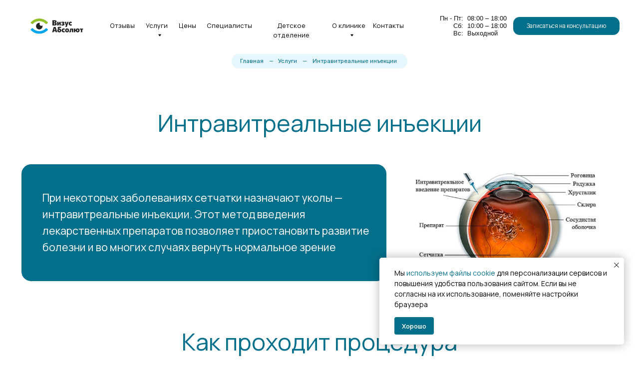

--- FILE ---
content_type: text/html; charset=UTF-8
request_url: https://vizus-absolut-vologda.ru/intra
body_size: 82964
content:
<!DOCTYPE html> <html> <head> <meta charset="utf-8" /> <meta http-equiv="Content-Type" content="text/html; charset=utf-8" /> <meta name="viewport" content="width=device-width, initial-scale=1.0" /> <meta name="yandex-verification" content="bf5349f71d27e774" /> <!--metatextblock--> <title>Интравитреальные инъекции</title> <meta property="og:url" content="https://vizus-absolut-vologda.ru/intra" /> <meta property="og:title" content="Интравитреальные инъекции" /> <meta property="og:description" content="" /> <meta property="og:type" content="website" /> <link rel="canonical" href="https://vizus-absolut-vologda.ru/intra"> <!--/metatextblock--> <meta name="format-detection" content="telephone=no" /> <meta http-equiv="x-dns-prefetch-control" content="on"> <link rel="dns-prefetch" href="https://ws.tildacdn.com"> <link rel="dns-prefetch" href="https://static.tildacdn.com"> <link rel="shortcut icon" href="https://static.tildacdn.com/tild3331-3861-4030-a133-626337316331/logo-01.ico" type="image/x-icon" /> <!-- Assets --> <script src="https://neo.tildacdn.com/js/tilda-fallback-1.0.min.js" async charset="utf-8"></script> <link rel="stylesheet" href="https://static.tildacdn.com/css/tilda-grid-3.0.min.css" type="text/css" media="all" onerror="this.loaderr='y';"/> <link rel="stylesheet" href="https://static.tildacdn.com/ws/project6811136/tilda-blocks-page46186483.min.css?t=1769160741" type="text/css" media="all" onerror="this.loaderr='y';" /> <link rel="preconnect" href="https://fonts.gstatic.com"> <link href="https://fonts.googleapis.com/css2?family=Manrope:wght@300;400;500;600;700&family=Rubik:wght@300;400;500;600;700&subset=latin,cyrillic" rel="stylesheet"> <link rel="stylesheet" href="https://static.tildacdn.com/css/tilda-animation-2.0.min.css" type="text/css" media="all" onerror="this.loaderr='y';" /> <link rel="stylesheet" href="https://static.tildacdn.com/css/tilda-popup-1.1.min.css" type="text/css" media="print" onload="this.media='all';" onerror="this.loaderr='y';" /> <noscript><link rel="stylesheet" href="https://static.tildacdn.com/css/tilda-popup-1.1.min.css" type="text/css" media="all" /></noscript> <link rel="stylesheet" href="https://static.tildacdn.com/css/tilda-slds-1.4.min.css" type="text/css" media="print" onload="this.media='all';" onerror="this.loaderr='y';" /> <noscript><link rel="stylesheet" href="https://static.tildacdn.com/css/tilda-slds-1.4.min.css" type="text/css" media="all" /></noscript> <link rel="stylesheet" href="https://static.tildacdn.com/css/tilda-catalog-1.1.min.css" type="text/css" media="print" onload="this.media='all';" onerror="this.loaderr='y';" /> <noscript><link rel="stylesheet" href="https://static.tildacdn.com/css/tilda-catalog-1.1.min.css" type="text/css" media="all" /></noscript> <link rel="stylesheet" href="https://static.tildacdn.com/css/tilda-forms-1.0.min.css" type="text/css" media="all" onerror="this.loaderr='y';" /> <link rel="stylesheet" href="https://static.tildacdn.com/css/tilda-catalog-filters-1.0.min.css" type="text/css" media="all" onerror="this.loaderr='y';" /> <link rel="stylesheet" href="https://static.tildacdn.com/css/tilda-menusub-1.0.min.css" type="text/css" media="print" onload="this.media='all';" onerror="this.loaderr='y';" /> <noscript><link rel="stylesheet" href="https://static.tildacdn.com/css/tilda-menusub-1.0.min.css" type="text/css" media="all" /></noscript> <link rel="stylesheet" href="https://static.tildacdn.com/css/tilda-menu-widgeticons-1.0.min.css" type="text/css" media="all" onerror="this.loaderr='y';" /> <link rel="stylesheet" href="https://static.tildacdn.com/css/tilda-zoom-2.0.min.css" type="text/css" media="print" onload="this.media='all';" onerror="this.loaderr='y';" /> <noscript><link rel="stylesheet" href="https://static.tildacdn.com/css/tilda-zoom-2.0.min.css" type="text/css" media="all" /></noscript> <script nomodule src="https://static.tildacdn.com/js/tilda-polyfill-1.0.min.js" charset="utf-8"></script> <script type="text/javascript">function t_onReady(func) {if(document.readyState!='loading') {func();} else {document.addEventListener('DOMContentLoaded',func);}}
function t_onFuncLoad(funcName,okFunc,time) {if(typeof window[funcName]==='function') {okFunc();} else {setTimeout(function() {t_onFuncLoad(funcName,okFunc,time);},(time||100));}}function t396_initialScale(t){var e=document.getElementById("rec"+t);if(e){var i=e.querySelector(".t396__artboard");if(i){window.tn_scale_initial_window_width||(window.tn_scale_initial_window_width=document.documentElement.clientWidth);var a=window.tn_scale_initial_window_width,r=[],n,l=i.getAttribute("data-artboard-screens");if(l){l=l.split(",");for(var o=0;o<l.length;o++)r[o]=parseInt(l[o],10)}else r=[320,480,640,960,1200];for(var o=0;o<r.length;o++){var d=r[o];a>=d&&(n=d)}var _="edit"===window.allrecords.getAttribute("data-tilda-mode"),c="center"===t396_getFieldValue(i,"valign",n,r),s="grid"===t396_getFieldValue(i,"upscale",n,r),w=t396_getFieldValue(i,"height_vh",n,r),g=t396_getFieldValue(i,"height",n,r),u=!!window.opr&&!!window.opr.addons||!!window.opera||-1!==navigator.userAgent.indexOf(" OPR/");if(!_&&c&&!s&&!w&&g&&!u){var h=parseFloat((a/n).toFixed(3)),f=[i,i.querySelector(".t396__carrier"),i.querySelector(".t396__filter")],v=Math.floor(parseInt(g,10)*h)+"px",p;i.style.setProperty("--initial-scale-height",v);for(var o=0;o<f.length;o++)f[o].style.setProperty("height","var(--initial-scale-height)");t396_scaleInitial__getElementsToScale(i).forEach((function(t){t.style.zoom=h}))}}}}function t396_scaleInitial__getElementsToScale(t){return t?Array.prototype.slice.call(t.children).filter((function(t){return t&&(t.classList.contains("t396__elem")||t.classList.contains("t396__group"))})):[]}function t396_getFieldValue(t,e,i,a){var r,n=a[a.length-1];if(!(r=i===n?t.getAttribute("data-artboard-"+e):t.getAttribute("data-artboard-"+e+"-res-"+i)))for(var l=0;l<a.length;l++){var o=a[l];if(!(o<=i)&&(r=o===n?t.getAttribute("data-artboard-"+e):t.getAttribute("data-artboard-"+e+"-res-"+o)))break}return r}window.TN_SCALE_INITIAL_VER="1.0",window.tn_scale_initial_window_width=null;</script> <script src="https://static.tildacdn.com/js/jquery-1.10.2.min.js" charset="utf-8" onerror="this.loaderr='y';"></script> <script src="https://static.tildacdn.com/js/tilda-scripts-3.0.min.js" charset="utf-8" defer onerror="this.loaderr='y';"></script> <script src="https://static.tildacdn.com/ws/project6811136/tilda-blocks-page46186483.min.js?t=1769160741" charset="utf-8" async onerror="this.loaderr='y';"></script> <script src="https://static.tildacdn.com/js/tilda-lazyload-1.0.min.js" charset="utf-8" async onerror="this.loaderr='y';"></script> <script src="https://static.tildacdn.com/js/tilda-animation-2.0.min.js" charset="utf-8" async onerror="this.loaderr='y';"></script> <script src="https://static.tildacdn.com/js/tilda-zero-1.1.min.js" charset="utf-8" async onerror="this.loaderr='y';"></script> <script src="https://static.tildacdn.com/js/hammer.min.js" charset="utf-8" async onerror="this.loaderr='y';"></script> <script src="https://static.tildacdn.com/js/tilda-slds-1.4.min.js" charset="utf-8" async onerror="this.loaderr='y';"></script> <script src="https://static.tildacdn.com/js/tilda-products-1.0.min.js" charset="utf-8" async onerror="this.loaderr='y';"></script> <script src="https://static.tildacdn.com/js/tilda-catalog-1.1.min.js" charset="utf-8" async onerror="this.loaderr='y';"></script> <script src="https://static.tildacdn.com/js/tilda-submenublocks-1.0.min.js" charset="utf-8" async onerror="this.loaderr='y';"></script> <script src="https://static.tildacdn.com/js/tilda-menusub-1.0.min.js" charset="utf-8" async onerror="this.loaderr='y';"></script> <script src="https://static.tildacdn.com/js/tilda-menu-1.0.min.js" charset="utf-8" async onerror="this.loaderr='y';"></script> <script src="https://static.tildacdn.com/js/tilda-menu-widgeticons-1.0.min.js" charset="utf-8" async onerror="this.loaderr='y';"></script> <script src="https://static.tildacdn.com/js/tilda-popup-1.0.min.js" charset="utf-8" async onerror="this.loaderr='y';"></script> <script src="https://static.tildacdn.com/js/tilda-forms-1.0.min.js" charset="utf-8" async onerror="this.loaderr='y';"></script> <script src="https://static.tildacdn.com/js/tilda-zero-forms-1.0.min.js" charset="utf-8" async onerror="this.loaderr='y';"></script> <script src="https://static.tildacdn.com/js/tilda-zoom-2.0.min.js" charset="utf-8" async onerror="this.loaderr='y';"></script> <script src="https://static.tildacdn.com/js/tilda-zero-scale-1.0.min.js" charset="utf-8" async onerror="this.loaderr='y';"></script> <script src="https://static.tildacdn.com/js/tilda-zero-video-1.0.min.js" charset="utf-8" async onerror="this.loaderr='y';"></script> <script src="https://static.tildacdn.com/js/tilda-skiplink-1.0.min.js" charset="utf-8" async onerror="this.loaderr='y';"></script> <script src="https://static.tildacdn.com/js/tilda-events-1.0.min.js" charset="utf-8" async onerror="this.loaderr='y';"></script> <script type="text/javascript">window.dataLayer=window.dataLayer||[];</script> <script type="text/javascript">(function() {if((/bot|google|yandex|baidu|bing|msn|duckduckbot|teoma|slurp|crawler|spider|robot|crawling|facebook/i.test(navigator.userAgent))===false&&typeof(sessionStorage)!='undefined'&&sessionStorage.getItem('visited')!=='y'&&document.visibilityState){var style=document.createElement('style');style.type='text/css';style.innerHTML='@media screen and (min-width: 980px) {.t-records {opacity: 0;}.t-records_animated {-webkit-transition: opacity ease-in-out .2s;-moz-transition: opacity ease-in-out .2s;-o-transition: opacity ease-in-out .2s;transition: opacity ease-in-out .2s;}.t-records.t-records_visible {opacity: 1;}}';document.getElementsByTagName('head')[0].appendChild(style);function t_setvisRecs(){var alr=document.querySelectorAll('.t-records');Array.prototype.forEach.call(alr,function(el) {el.classList.add("t-records_animated");});setTimeout(function() {Array.prototype.forEach.call(alr,function(el) {el.classList.add("t-records_visible");});sessionStorage.setItem("visited","y");},400);}
document.addEventListener('DOMContentLoaded',t_setvisRecs);}})();</script></head> <body class="t-body" style="margin:0;"> <!--allrecords--> <div id="allrecords" class="t-records" data-hook="blocks-collection-content-node" data-tilda-project-id="6811136" data-tilda-page-id="46186483" data-tilda-page-alias="intra" data-tilda-formskey="3f4687731575fd810457f33e96811136" data-tilda-lazy="yes" data-tilda-root-zone="com" data-tilda-ts="y" data-tilda-project-country="RU"> <!--header--> <header id="t-header" class="t-records" data-hook="blocks-collection-content-node" data-tilda-project-id="6811136" data-tilda-page-id="34144820" data-tilda-formskey="3f4687731575fd810457f33e96811136" data-tilda-lazy="yes" data-tilda-root-zone="com" data-tilda-ts="y" data-tilda-project-country="RU"> <div id="rec557733713" class="r t-rec" style=" " data-animationappear="off" data-record-type="360"> <!-- T360 --> <style>@media screen and (min-width:980px){.t-records{opacity:0;}.t-records_animated{-webkit-transition:opacity ease-in-out .5s;-moz-transition:opacity ease-in-out .5s;-o-transition:opacity ease-in-out .5s;transition:opacity ease-in-out .5s;}.t-records.t-records_visible,.t-records .t-records{opacity:1;}}</style> <script>t_onReady(function() {var allRecords=document.querySelector('.t-records');window.addEventListener('pageshow',function(event) {if(event.persisted) {allRecords.classList.add('t-records_visible');}});var rec=document.querySelector('#rec557733713');if(!rec) return;rec.setAttribute('data-animationappear','off');rec.style.opacity='1';allRecords.classList.add('t-records_animated');setTimeout(function() {allRecords.classList.add('t-records_visible');},200);});</script> <script>t_onReady(function() {var selects='button:not(.t-submit):not(.t835__btn_next):not(.t835__btn_prev):not(.t835__btn_result):not(.t862__btn_next):not(.t862__btn_prev):not(.t862__btn_result):not(.t854__news-btn):not(.t862__btn_next),' +
'a:not([href*="#"]):not(.carousel-control):not(.t-carousel__control):not(.t807__btn_reply):not([href^="#price"]):not([href^="javascript"]):not([href^="mailto"]):not([href^="tel"]):not([href^="link_sub"]):not(.js-feed-btn-show-more):not(.t367__opener):not([href^="https://www.dropbox.com/"])';var elements=document.querySelectorAll(selects);Array.prototype.forEach.call(elements,function(element) {if(element.getAttribute('data-menu-submenu-hook')) return;element.addEventListener('click',function(event) {var goTo=this.getAttribute('href');if(goTo!==null&&!goTo.startsWith('#')) {var ctrl=event.ctrlKey;var cmd=event.metaKey&&navigator.platform.indexOf('Mac')!==-1;if(!ctrl&&!cmd) {var target=this.getAttribute('target');if(target!=='_blank') {event.preventDefault();var allRecords=document.querySelector('.t-records');if(allRecords) {allRecords.classList.remove('t-records_visible');}
setTimeout(function() {window.location=goTo;},500);}}}});});});</script> <style>.t360__bar{background-color:#93c02b;}</style> <script>t_onReady(function() {var isSafari=/Safari/.test(navigator.userAgent)&&/Apple Computer/.test(navigator.vendor);if(!isSafari) {document.body.insertAdjacentHTML('beforeend','<div class="t360__progress"><div class="t360__bar"></div></div>');setTimeout(function() {var bar=document.querySelector('.t360__bar');if(bar) bar.classList.add('t360__barprogress');},10);}});function t360_onProgressLoad() {var bar=document.querySelector('.t360__bar');if(!bar) return;bar.classList.remove('t360__barprogress');bar.classList.add('t360__barprogressfinished');setTimeout(function() {bar.classList.add('t360__barprogresshidden');},20);setTimeout(function() {var progress=document.querySelector('.t360__progress');if(progress) progress.style.display='none';},500);};if(document.readyState==='complete') {setTimeout(t360_onProgressLoad,60);} else {window.addEventListener('load',t360_onProgressLoad);}</script> </div> <div id="rec551715952" class="r t-rec" style=" " data-animationappear="off" data-record-type="396"> <!-- T396 --> <style>#rec551715952 .t396__artboard {height:98px;background-color:#ffffff;}#rec551715952 .t396__filter {height:98px;}#rec551715952 .t396__carrier{height:98px;background-position:center center;background-attachment:scroll;background-size:cover;background-repeat:no-repeat;}@media screen and (max-width:1199px) {#rec551715952 .t396__artboard,#rec551715952 .t396__filter,#rec551715952 .t396__carrier {}#rec551715952 .t396__filter {}#rec551715952 .t396__carrier {background-attachment:scroll;}}@media screen and (max-width:959px) {#rec551715952 .t396__artboard,#rec551715952 .t396__filter,#rec551715952 .t396__carrier {}#rec551715952 .t396__filter {}#rec551715952 .t396__carrier {background-attachment:scroll;}}@media screen and (max-width:639px) {#rec551715952 .t396__artboard,#rec551715952 .t396__filter,#rec551715952 .t396__carrier {}#rec551715952 .t396__filter {}#rec551715952 .t396__carrier {background-attachment:scroll;}}@media screen and (max-width:479px) {#rec551715952 .t396__artboard,#rec551715952 .t396__filter,#rec551715952 .t396__carrier {height:68px;}#rec551715952 .t396__filter {}#rec551715952 .t396__carrier {background-attachment:scroll;}}#rec551715952 .tn-elem[data-elem-id="1676365670673"]{z-index:3;top:35px;;left:calc(50% - 600px + 57px);;width:100px;height:auto;}#rec551715952 .tn-elem[data-elem-id="1676365670673"] .tn-atom{border-radius:0px 0px 0px 0px;background-position:center center;border-width:var(--t396-borderwidth,0);border-style:var(--t396-borderstyle,solid);border-color:var(--t396-bordercolor,transparent);transition:background-color var(--t396-speedhover,0s) ease-in-out,color var(--t396-speedhover,0s) ease-in-out,border-color var(--t396-speedhover,0s) ease-in-out,box-shadow var(--t396-shadowshoverspeed,0.2s) ease-in-out;}#rec551715952 .tn-elem[data-elem-id="1676365670673"] .tn-atom__img{border-radius:0px 0px 0px 0px;object-position:center center;}@media screen and (max-width:1199px){#rec551715952 .tn-elem[data-elem-id="1676365670673"]{display:table;left:calc(50% - 480px + 10px);;height:auto;}}@media screen and (max-width:959px){#rec551715952 .tn-elem[data-elem-id="1676365670673"]{display:table;height:auto;}}@media screen and (max-width:639px){#rec551715952 .tn-elem[data-elem-id="1676365670673"]{display:table;height:auto;}}@media screen and (max-width:479px){#rec551715952 .tn-elem[data-elem-id="1676365670673"]{display:table;top:23px;;width:80px;height:auto;}}#rec551715952 .tn-elem[data-elem-id="1676366611510"]{color:#ffffff;text-align:center;z-index:3;top:calc(49px - 17px + 0px);;left:calc(50% + 600px - 200px + -37px);;width:200px;height:34px;}#rec551715952 .tn-elem[data-elem-id="1676366611510"] .tn-atom{color:#ffffff;font-size:11px;font-family:'Manrope',Arial,sans-serif;line-height:1.55;font-weight:400;border-radius:12px 12px 12px 12px;background-position:center center;--t396-speedhover:0.2s;transition:background-color var(--t396-speedhover,0s) ease-in-out,color var(--t396-speedhover,0s) ease-in-out,border-color var(--t396-speedhover,0s) ease-in-out,box-shadow var(--t396-shadowshoverspeed,0.2s) ease-in-out;--t396-bgcolor-color:#046f8b;--t396-bgcolor-image:none;background-color:var(--t396-bgcolor-color,transparent);-webkit-box-pack:center;-ms-flex-pack:center;justify-content:center;}#rec551715952 .tn-elem[data-elem-id="1676366611510"] .tn-atom::after{display:none;}#rec551715952 .tn-elem[data-elem-id="1676366611510"] .tn-atom .tn-atom__button-text{transition:color var(--t396-speedhover,0s) ease-in-out;color:#ffffff;}#rec551715952 .tn-elem[data-elem-id="1676366611510"] .tn-atom .tn-atom__button-border::before{display:none;}#rec551715952 .tn-elem[data-elem-id="1676366611510"] .tn-atom .tn-atom__button-border::after{display:none;}@media (hover),(min-width:0\0){#rec551715952 .tn-elem[data-elem-id="1676366611510"] .tn-atom:hover::after{opacity:0;}#rec551715952 .tn-elem[data-elem-id="1676366611510"] .tn-atom:hover{animation-name:none;}}@media screen and (max-width:1199px){#rec551715952 .tn-elem[data-elem-id="1676366611510"]{display:block;left:calc(50% + 480px - 200px + -10px);;width:174px;}#rec551715952 .tn-elem[data-elem-id="1676366611510"] .tn-atom{white-space:normal;background-size:cover;background-color:var(--t396-bgcolor-color,transparent);}#rec551715952 .tn-elem[data-elem-id="1676366611510"] .tn-atom::after{display:none;}#rec551715952 .tn-elem[data-elem-id="1676366611510"] .tn-atom .tn-atom__button-text{overflow:visible;}#rec551715952 .tn-elem[data-elem-id="1676366611510"] .tn-atom .tn-atom__button-border::before{display:none;}#rec551715952 .tn-elem[data-elem-id="1676366611510"] .tn-atom .tn-atom__button-border::after{display:none;}@media (hover),(min-width:0\0){#rec551715952 .tn-elem[data-elem-id="1676366611510"] .tn-atom:hover::after{opacity:0;}#rec551715952 .tn-elem[data-elem-id="1676366611510"] .tn-atom:hover{animation-name:none;}}}@media screen and (max-width:959px){#rec551715952 .tn-elem[data-elem-id="1676366611510"]{display:block;left:calc(50% + 320px - 200px + -64px);;width:px;height:40px;}#rec551715952 .tn-elem[data-elem-id="1676366611510"] .tn-atom{white-space:normal;background-size:cover;background-color:var(--t396-bgcolor-color,transparent);}#rec551715952 .tn-elem[data-elem-id="1676366611510"] .tn-atom::after{display:none;}#rec551715952 .tn-elem[data-elem-id="1676366611510"] .tn-atom .tn-atom__button-text{overflow:visible;}#rec551715952 .tn-elem[data-elem-id="1676366611510"] .tn-atom .tn-atom__button-border::before{display:none;}#rec551715952 .tn-elem[data-elem-id="1676366611510"] .tn-atom .tn-atom__button-border::after{display:none;}@media (hover),(min-width:0\0){#rec551715952 .tn-elem[data-elem-id="1676366611510"] .tn-atom:hover::after{opacity:0;}#rec551715952 .tn-elem[data-elem-id="1676366611510"] .tn-atom:hover{animation-name:none;}}}@media screen and (max-width:639px){#rec551715952 .tn-elem[data-elem-id="1676366611510"]{display:block;top:calc(49px - 17px + -150px);;left:calc(50% + 240px - 200px + -54px);;width:px;}#rec551715952 .tn-elem[data-elem-id="1676366611510"] .tn-atom{white-space:normal;background-size:cover;background-color:var(--t396-bgcolor-color,transparent);}#rec551715952 .tn-elem[data-elem-id="1676366611510"] .tn-atom::after{display:none;}#rec551715952 .tn-elem[data-elem-id="1676366611510"] .tn-atom .tn-atom__button-text{overflow:visible;}#rec551715952 .tn-elem[data-elem-id="1676366611510"] .tn-atom .tn-atom__button-border::before{display:none;}#rec551715952 .tn-elem[data-elem-id="1676366611510"] .tn-atom .tn-atom__button-border::after{display:none;}@media (hover),(min-width:0\0){#rec551715952 .tn-elem[data-elem-id="1676366611510"] .tn-atom:hover::after{opacity:0;}#rec551715952 .tn-elem[data-elem-id="1676366611510"] .tn-atom:hover{animation-name:none;}}}@media screen and (max-width:479px){#rec551715952 .tn-elem[data-elem-id="1676366611510"]{display:block;top:calc(49px - 17px + -293px);;left:calc(50% + 160px - 200px + 198px);;width:113px;height:28px;}#rec551715952 .tn-elem[data-elem-id="1676366611510"] .tn-atom{white-space:normal;font-size:9px;background-size:cover;background-color:var(--t396-bgcolor-color,transparent);}#rec551715952 .tn-elem[data-elem-id="1676366611510"] .tn-atom::after{display:none;}#rec551715952 .tn-elem[data-elem-id="1676366611510"] .tn-atom .tn-atom__button-text{overflow:visible;}#rec551715952 .tn-elem[data-elem-id="1676366611510"] .tn-atom .tn-atom__button-border::before{display:none;}#rec551715952 .tn-elem[data-elem-id="1676366611510"] .tn-atom .tn-atom__button-border::after{display:none;}@media (hover),(min-width:0\0){#rec551715952 .tn-elem[data-elem-id="1676366611510"] .tn-atom:hover::after{opacity:0;}#rec551715952 .tn-elem[data-elem-id="1676366611510"] .tn-atom:hover{animation-name:none;}}}#rec551715952 .tn-elem[data-elem-id="1677656367608"]{z-index:3;top:-490px;;left:calc(50% - 600px + 620px);;width:24px;height:auto;}#rec551715952 .tn-elem[data-elem-id="1677656367608"] .tn-atom{border-radius:0px 0px 0px 0px;background-position:center center;border-width:var(--t396-borderwidth,0);border-style:var(--t396-borderstyle,solid);border-color:var(--t396-bordercolor,transparent);transition:background-color var(--t396-speedhover,0s) ease-in-out,color var(--t396-speedhover,0s) ease-in-out,border-color var(--t396-speedhover,0s) ease-in-out,box-shadow var(--t396-shadowshoverspeed,0.2s) ease-in-out;}#rec551715952 .tn-elem[data-elem-id="1677656367608"] .tn-atom__img{border-radius:0px 0px 0px 0px;object-position:center center;}@media screen and (max-width:1199px){#rec551715952 .tn-elem[data-elem-id="1677656367608"]{display:table;height:auto;}}@media screen and (max-width:959px){#rec551715952 .tn-elem[data-elem-id="1677656367608"]{display:table;top:40px;;left:calc(50% - 320px + 596px);;height:auto;}}@media screen and (max-width:639px){#rec551715952 .tn-elem[data-elem-id="1677656367608"]{display:table;left:calc(50% - 240px + 440px);;height:auto;}}@media screen and (max-width:479px){#rec551715952 .tn-elem[data-elem-id="1677656367608"]{display:table;top:27px;;left:calc(50% - 160px + 281px);;height:auto;}}#rec551715952 .tn-elem[data-elem-id="1755757217197"]{color:#000000;text-align:center;z-index:3;top:39px;;left:calc(50% - 22.5px + -306px);;width:45px;height:auto;}#rec551715952 .tn-elem[data-elem-id="1755757217197"] .tn-atom{vertical-align:middle;color:#000000;font-size:12px;font-family:'Manrope',Arial,sans-serif;line-height:1.55;font-weight:400;background-position:center center;border-width:var(--t396-borderwidth,0);border-style:var(--t396-borderstyle,solid);border-color:var(--t396-bordercolor,transparent);transition:background-color var(--t396-speedhover,0s) ease-in-out,color var(--t396-speedhover,0s) ease-in-out,border-color var(--t396-speedhover,0s) ease-in-out,box-shadow var(--t396-shadowshoverspeed,0.2s) ease-in-out;text-shadow:var(--t396-shadow-text-x,0px) var(--t396-shadow-text-y,0px) var(--t396-shadow-text-blur,0px) rgba(var(--t396-shadow-text-color),var(--t396-shadow-text-opacity,100%));}@media screen and (max-width:1199px){#rec551715952 .tn-elem[data-elem-id="1755757217197"]{display:table;left:calc(50% - 22.5px + -320px);;height:auto;}}@media screen and (max-width:959px){#rec551715952 .tn-elem[data-elem-id="1755757217197"]{display:table;top:-226px;;height:auto;}}@media screen and (max-width:639px){#rec551715952 .tn-elem[data-elem-id="1755757217197"]{display:table;height:auto;}}@media screen and (max-width:479px){#rec551715952 .tn-elem[data-elem-id="1755757217197"]{display:table;height:auto;}}#rec551715952 .tn-elem[data-elem-id="1755757217209"]{color:#000000;text-align:center;z-index:3;top:39px;;left:calc(50% - 23.5px + -370px);;width:47px;height:auto;}#rec551715952 .tn-elem[data-elem-id="1755757217209"] .tn-atom{vertical-align:middle;color:#000000;font-size:12px;font-family:'Manrope',Arial,sans-serif;line-height:1.55;font-weight:400;background-position:center center;border-width:var(--t396-borderwidth,0);border-style:var(--t396-borderstyle,solid);border-color:var(--t396-bordercolor,transparent);transition:background-color var(--t396-speedhover,0s) ease-in-out,color var(--t396-speedhover,0s) ease-in-out,border-color var(--t396-speedhover,0s) ease-in-out,box-shadow var(--t396-shadowshoverspeed,0.2s) ease-in-out;text-shadow:var(--t396-shadow-text-x,0px) var(--t396-shadow-text-y,0px) var(--t396-shadow-text-blur,0px) rgba(var(--t396-shadow-text-color),var(--t396-shadow-text-opacity,100%));}@media screen and (max-width:1199px){#rec551715952 .tn-elem[data-elem-id="1755757217209"]{display:table;top:-42px;;left:calc(50% - 23.5px + -300px);;height:auto;}}@media screen and (max-width:959px){#rec551715952 .tn-elem[data-elem-id="1755757217209"]{display:table;top:-226px;;height:auto;}}@media screen and (max-width:639px){#rec551715952 .tn-elem[data-elem-id="1755757217209"]{display:table;height:auto;}}@media screen and (max-width:479px){#rec551715952 .tn-elem[data-elem-id="1755757217209"]{display:table;height:auto;}}#rec551715952 .tn-elem[data-elem-id="1755757217214"]{color:#000000;text-align:center;z-index:3;top:39px;;left:calc(50% - 18.5px + -248px);;width:37px;height:auto;}#rec551715952 .tn-elem[data-elem-id="1755757217214"] .tn-atom{vertical-align:middle;color:#000000;font-size:12px;font-family:'Manrope',Arial,sans-serif;line-height:1.55;font-weight:400;background-position:center center;border-width:var(--t396-borderwidth,0);border-style:var(--t396-borderstyle,solid);border-color:var(--t396-bordercolor,transparent);transition:background-color var(--t396-speedhover,0s) ease-in-out,color var(--t396-speedhover,0s) ease-in-out,border-color var(--t396-speedhover,0s) ease-in-out,box-shadow var(--t396-shadowshoverspeed,0.2s) ease-in-out;text-shadow:var(--t396-shadow-text-x,0px) var(--t396-shadow-text-y,0px) var(--t396-shadow-text-blur,0px) rgba(var(--t396-shadow-text-color),var(--t396-shadow-text-opacity,100%));}@media screen and (max-width:1199px){#rec551715952 .tn-elem[data-elem-id="1755757217214"]{display:table;left:calc(50% - 18.5px + -266px);;height:auto;}}@media screen and (max-width:959px){#rec551715952 .tn-elem[data-elem-id="1755757217214"]{display:table;top:-226px;;height:auto;}}@media screen and (max-width:639px){#rec551715952 .tn-elem[data-elem-id="1755757217214"]{display:table;height:auto;}}@media screen and (max-width:479px){#rec551715952 .tn-elem[data-elem-id="1755757217214"]{display:table;height:auto;}}#rec551715952 .tn-elem[data-elem-id="1755757217219"]{color:#000000;text-align:center;z-index:3;top:39px;;left:calc(50% - 42px + -170px);;width:84px;height:auto;}#rec551715952 .tn-elem[data-elem-id="1755757217219"] .tn-atom{vertical-align:middle;color:#000000;font-size:12px;font-family:'Manrope',Arial,sans-serif;line-height:1.55;font-weight:400;background-position:center center;border-width:var(--t396-borderwidth,0);border-style:var(--t396-borderstyle,solid);border-color:var(--t396-bordercolor,transparent);transition:background-color var(--t396-speedhover,0s) ease-in-out,color var(--t396-speedhover,0s) ease-in-out,border-color var(--t396-speedhover,0s) ease-in-out,box-shadow var(--t396-shadowshoverspeed,0.2s) ease-in-out;text-shadow:var(--t396-shadow-text-x,0px) var(--t396-shadow-text-y,0px) var(--t396-shadow-text-blur,0px) rgba(var(--t396-shadow-text-color),var(--t396-shadow-text-opacity,100%));}@media screen and (max-width:1199px){#rec551715952 .tn-elem[data-elem-id="1755757217219"]{display:table;left:calc(50% - 42px + -193px);;height:auto;}}@media screen and (max-width:959px){#rec551715952 .tn-elem[data-elem-id="1755757217219"]{display:table;top:-226px;;height:auto;}}@media screen and (max-width:639px){#rec551715952 .tn-elem[data-elem-id="1755757217219"]{display:table;height:auto;}}@media screen and (max-width:479px){#rec551715952 .tn-elem[data-elem-id="1755757217219"]{display:table;height:auto;}}#rec551715952 .tn-elem[data-elem-id="1755757217223"]{color:#000000;text-align:center;z-index:3;top:39px;;left:calc(50% - 34px + 55px);;width:68px;height:auto;}#rec551715952 .tn-elem[data-elem-id="1755757217223"] .tn-atom{vertical-align:middle;color:#000000;font-size:12px;font-family:'Manrope',Arial,sans-serif;line-height:1.55;font-weight:400;background-position:center center;border-width:var(--t396-borderwidth,0);border-style:var(--t396-borderstyle,solid);border-color:var(--t396-bordercolor,transparent);transition:background-color var(--t396-speedhover,0s) ease-in-out,color var(--t396-speedhover,0s) ease-in-out,border-color var(--t396-speedhover,0s) ease-in-out,box-shadow var(--t396-shadowshoverspeed,0.2s) ease-in-out;text-shadow:var(--t396-shadow-text-x,0px) var(--t396-shadow-text-y,0px) var(--t396-shadow-text-blur,0px) rgba(var(--t396-shadow-text-color),var(--t396-shadow-text-opacity,100%));}@media screen and (max-width:1199px){#rec551715952 .tn-elem[data-elem-id="1755757217223"]{display:table;left:calc(50% - 34px + 29px);;height:auto;}}@media screen and (max-width:959px){#rec551715952 .tn-elem[data-elem-id="1755757217223"]{display:table;top:-226px;;height:auto;}}@media screen and (max-width:639px){#rec551715952 .tn-elem[data-elem-id="1755757217223"]{display:table;height:auto;}}@media screen and (max-width:479px){#rec551715952 .tn-elem[data-elem-id="1755757217223"]{display:table;height:auto;}}#rec551715952 .tn-elem[data-elem-id="1755757217227"]{color:#000000;text-align:center;z-index:3;top:39px;;left:calc(50% - 29.5px + 130px);;width:59px;height:auto;}#rec551715952 .tn-elem[data-elem-id="1755757217227"] .tn-atom{vertical-align:middle;color:#000000;font-size:12px;font-family:'Manrope',Arial,sans-serif;line-height:1.55;font-weight:400;background-position:center center;border-width:var(--t396-borderwidth,0);border-style:var(--t396-borderstyle,solid);border-color:var(--t396-bordercolor,transparent);transition:background-color var(--t396-speedhover,0s) ease-in-out,color var(--t396-speedhover,0s) ease-in-out,border-color var(--t396-speedhover,0s) ease-in-out,box-shadow var(--t396-shadowshoverspeed,0.2s) ease-in-out;text-shadow:var(--t396-shadow-text-x,0px) var(--t396-shadow-text-y,0px) var(--t396-shadow-text-blur,0px) rgba(var(--t396-shadow-text-color),var(--t396-shadow-text-opacity,100%));}@media screen and (max-width:1199px){#rec551715952 .tn-elem[data-elem-id="1755757217227"]{display:table;left:calc(50% - 29.5px + 106px);;height:auto;}}@media screen and (max-width:959px){#rec551715952 .tn-elem[data-elem-id="1755757217227"]{display:table;top:-226px;;height:auto;}}@media screen and (max-width:639px){#rec551715952 .tn-elem[data-elem-id="1755757217227"]{display:table;height:auto;}}@media screen and (max-width:479px){#rec551715952 .tn-elem[data-elem-id="1755757217227"]{display:table;height:auto;}}#rec551715952 .tn-elem[data-elem-id="1755757217231"]{color:#000000;text-align:center;z-index:3;top:39px;;left:calc(50% - 60px + -53px);;width:120px;height:auto;}#rec551715952 .tn-elem[data-elem-id="1755757217231"] .tn-atom{vertical-align:middle;color:#000000;font-size:12px;font-family:'Manrope',Arial,sans-serif;line-height:1.55;font-weight:400;background-position:center center;border-width:var(--t396-borderwidth,0);border-style:var(--t396-borderstyle,solid);border-color:var(--t396-bordercolor,transparent);transition:background-color var(--t396-speedhover,0s) ease-in-out,color var(--t396-speedhover,0s) ease-in-out,border-color var(--t396-speedhover,0s) ease-in-out,box-shadow var(--t396-shadowshoverspeed,0.2s) ease-in-out;text-shadow:var(--t396-shadow-text-x,0px) var(--t396-shadow-text-y,0px) var(--t396-shadow-text-blur,0px) rgba(var(--t396-shadow-text-color),var(--t396-shadow-text-opacity,100%));}@media screen and (max-width:1199px){#rec551715952 .tn-elem[data-elem-id="1755757217231"]{display:table;top:39px;;left:calc(50% - 60px + -78px);;height:auto;}}@media screen and (max-width:959px){#rec551715952 .tn-elem[data-elem-id="1755757217231"]{display:table;top:-189px;;height:auto;}}@media screen and (max-width:639px){#rec551715952 .tn-elem[data-elem-id="1755757217231"]{display:table;height:auto;}}@media screen and (max-width:479px){#rec551715952 .tn-elem[data-elem-id="1755757217231"]{display:table;height:auto;}}#rec551715952 .tn-elem[data-elem-id="1712263857994"]{color:#141414;text-align:right;z-index:3;top:27px;;left:calc(50% - 600px + 820px);;width:50px;height:auto;}#rec551715952 .tn-elem[data-elem-id="1712263857994"] .tn-atom{vertical-align:middle;color:#141414;font-size:12px;font-family:'Arial',Arial,sans-serif;line-height:1.2;font-weight:400;background-position:center center;border-width:var(--t396-borderwidth,0);border-style:var(--t396-borderstyle,solid);border-color:var(--t396-bordercolor,transparent);transition:background-color var(--t396-speedhover,0s) ease-in-out,color var(--t396-speedhover,0s) ease-in-out,border-color var(--t396-speedhover,0s) ease-in-out,box-shadow var(--t396-shadowshoverspeed,0.2s) ease-in-out;text-shadow:var(--t396-shadow-text-x,0px) var(--t396-shadow-text-y,0px) var(--t396-shadow-text-blur,0px) rgba(var(--t396-shadow-text-color),var(--t396-shadow-text-opacity,100%));}@media screen and (max-width:1199px){#rec551715952 .tn-elem[data-elem-id="1712263857994"]{display:table;left:calc(50% - 480px + 630px);;height:auto;}}@media screen and (max-width:959px){#rec551715952 .tn-elem[data-elem-id="1712263857994"]{display:table;left:calc(50% - 320px + 228px);;height:auto;}}@media screen and (max-width:639px){#rec551715952 .tn-elem[data-elem-id="1712263857994"]{display:table;left:calc(50% - 240px + 280px);;height:auto;}}@media screen and (max-width:479px){#rec551715952 .tn-elem[data-elem-id="1712263857994"]{display:table;top:12px;;left:calc(50% - 160px + 124px);;width:60px;height:auto;}#rec551715952 .tn-elem[data-elem-id="1712263857994"] .tn-atom{font-size:12px;line-height:1.25;background-size:cover;}}#rec551715952 .tn-elem[data-elem-id="1712263858006"]{color:#141414;z-index:3;top:27px;;left:calc(50% - 600px + 877px);;width:80px;height:auto;}#rec551715952 .tn-elem[data-elem-id="1712263858006"] .tn-atom{vertical-align:middle;color:#141414;font-size:12px;font-family:'Arial',Arial,sans-serif;line-height:1.2;font-weight:400;background-position:center center;border-width:var(--t396-borderwidth,0);border-style:var(--t396-borderstyle,solid);border-color:var(--t396-bordercolor,transparent);transition:background-color var(--t396-speedhover,0s) ease-in-out,color var(--t396-speedhover,0s) ease-in-out,border-color var(--t396-speedhover,0s) ease-in-out,box-shadow var(--t396-shadowshoverspeed,0.2s) ease-in-out;text-shadow:var(--t396-shadow-text-x,0px) var(--t396-shadow-text-y,0px) var(--t396-shadow-text-blur,0px) rgba(var(--t396-shadow-text-color),var(--t396-shadow-text-opacity,100%));}@media screen and (max-width:1199px){#rec551715952 .tn-elem[data-elem-id="1712263858006"]{display:table;left:calc(50% - 480px + 687px);;height:auto;}}@media screen and (max-width:959px){#rec551715952 .tn-elem[data-elem-id="1712263858006"]{display:table;left:calc(50% - 320px + 285px);;height:auto;}}@media screen and (max-width:639px){#rec551715952 .tn-elem[data-elem-id="1712263858006"]{display:table;left:calc(50% - 240px + 337px);;height:auto;}}@media screen and (max-width:479px){#rec551715952 .tn-elem[data-elem-id="1712263858006"]{display:table;top:12px;;left:calc(50% - 160px + 192px);;width:80px;height:auto;}#rec551715952 .tn-elem[data-elem-id="1712263858006"] .tn-atom{font-size:12px;line-height:1.25;background-size:cover;}}</style> <div class='t396'> <div class="t396__artboard" data-artboard-recid="551715952" data-artboard-screens="320,480,640,960,1200" data-artboard-height="98" data-artboard-valign="center" data-artboard-upscale="window" data-artboard-height-res-320="68"> <div class="t396__carrier" data-artboard-recid="551715952"></div> <div class="t396__filter" data-artboard-recid="551715952"></div> <div class='t396__elem tn-elem tn-elem__5517159521676365670673' data-elem-id='1676365670673' data-elem-type='image' data-field-top-value="35" data-field-left-value="57" data-field-height-value="29" data-field-width-value="100" data-field-axisy-value="top" data-field-axisx-value="left" data-field-container-value="grid" data-field-topunits-value="px" data-field-leftunits-value="px" data-field-heightunits-value="px" data-field-widthunits-value="px" data-field-filewidth-value="1637" data-field-fileheight-value="467" data-field-heightmode-value="hug" data-field-top-res-320-value="23" data-field-height-res-320-value="23" data-field-width-res-320-value="80" data-field-height-res-480-value="29" data-field-height-res-640-value="29" data-field-left-res-960-value="10" data-field-height-res-960-value="29"> <a class='tn-atom' href="/"> <img class='tn-atom__img t-img' data-original='https://static.tildacdn.com/tild3332-6336-4336-b637-356532663935/logo_oroginal.svg'
src='https://static.tildacdn.com/tild3332-6336-4336-b637-356532663935/logo_oroginal.svg'
alt='' imgfield='tn_img_1676365670673'
/> </a> </div> <div class='t396__elem tn-elem tn-elem__5517159521676366611510' data-elem-id='1676366611510' data-elem-type='button' data-field-top-value="0" data-field-left-value="-37" data-field-height-value="34" data-field-width-value="200" data-field-axisy-value="center" data-field-axisx-value="right" data-field-container-value="grid" data-field-topunits-value="px" data-field-leftunits-value="px" data-field-heightunits-value="px" data-field-widthunits-value="px" data-field-fontsize-value="11" data-field-top-res-320-value="-293" data-field-left-res-320-value="198" data-field-height-res-320-value="28" data-field-width-res-320-value="113" data-field-fontsize-res-320-value="9" data-field-top-res-480-value="-150" data-field-left-res-480-value="-54" data-field-left-res-640-value="-64" data-field-height-res-640-value="40" data-field-left-res-960-value="-10" data-field-width-res-960-value="174"> <a class='tn-atom' href="#popup:appointment"> <div class='tn-atom__button-content'> <span class="tn-atom__button-text">Записаться на консультацию</span> </div> <span class="tn-atom__button-border"></span> </a> </div> <div class='t396__elem tn-elem tn-elem__5517159521677656367608' data-elem-id='1677656367608' data-elem-type='image' data-field-top-value="-490" data-field-left-value="620" data-field-height-value="18" data-field-width-value="24" data-field-axisy-value="top" data-field-axisx-value="left" data-field-container-value="grid" data-field-topunits-value="px" data-field-leftunits-value="px" data-field-heightunits-value="px" data-field-widthunits-value="px" data-field-filewidth-value="24" data-field-fileheight-value="18" data-field-heightmode-value="hug" data-field-top-res-320-value="27" data-field-left-res-320-value="281" data-field-height-res-320-value="18" data-field-left-res-480-value="440" data-field-height-res-480-value="18" data-field-top-res-640-value="40" data-field-left-res-640-value="596" data-field-height-res-640-value="18" data-field-height-res-960-value="18"> <a class='tn-atom' href="#menuopen"> <img class='tn-atom__img t-img' data-original='https://static.tildacdn.com/tild6663-3335-4666-b433-653866333861/burger.svg'
src='https://static.tildacdn.com/tild6663-3335-4666-b433-653866333861/burger.svg'
alt='' imgfield='tn_img_1677656367608'
/> </a> </div> <div class='t396__elem tn-elem tn-elem__5517159521755757217197' data-elem-id='1755757217197' data-elem-type='text' data-field-top-value="39" data-field-left-value="-306" data-field-height-value="19" data-field-width-value="45" data-field-axisy-value="top" data-field-axisx-value="center" data-field-container-value="grid" data-field-topunits-value="px" data-field-leftunits-value="px" data-field-heightunits-value="px" data-field-widthunits-value="px" data-field-textfit-value="autoheight" data-field-fontsize-value="12" data-field-top-res-640-value="-226" data-field-left-res-960-value="-320"> <div class='tn-atom'><a href="#submenu:diag"style="color: inherit">Услуги</a></div> </div> <div class='t396__elem tn-elem tn-elem__5517159521755757217209' data-elem-id='1755757217209' data-elem-type='text' data-field-top-value="39" data-field-left-value="-370" data-field-height-value="19" data-field-width-value="47" data-field-axisy-value="top" data-field-axisx-value="center" data-field-container-value="grid" data-field-topunits-value="px" data-field-leftunits-value="px" data-field-heightunits-value="px" data-field-widthunits-value="px" data-field-textfit-value="autoheight" data-field-fontsize-value="12" data-field-top-res-640-value="-226" data-field-top-res-960-value="-42" data-field-left-res-960-value="-300"> <div class='tn-atom'><a href="/reviews"style="color: inherit">Отзывы</a></div> </div> <div class='t396__elem tn-elem tn-elem__5517159521755757217214' data-elem-id='1755757217214' data-elem-type='text' data-field-top-value="39" data-field-left-value="-248" data-field-height-value="19" data-field-width-value="37" data-field-axisy-value="top" data-field-axisx-value="center" data-field-container-value="grid" data-field-topunits-value="px" data-field-leftunits-value="px" data-field-heightunits-value="px" data-field-widthunits-value="px" data-field-textfit-value="autoheight" data-field-fontsize-value="12" data-field-top-res-640-value="-226" data-field-left-res-960-value="-266"> <div class='tn-atom'><a href="/vse-uslugi"style="color: inherit">Цены</a></div> </div> <div class='t396__elem tn-elem tn-elem__5517159521755757217219' data-elem-id='1755757217219' data-elem-type='text' data-field-top-value="39" data-field-left-value="-170" data-field-height-value="19" data-field-width-value="84" data-field-axisy-value="top" data-field-axisx-value="center" data-field-container-value="grid" data-field-topunits-value="px" data-field-leftunits-value="px" data-field-heightunits-value="px" data-field-widthunits-value="px" data-field-textfit-value="autoheight" data-field-fontsize-value="12" data-field-top-res-640-value="-226" data-field-left-res-960-value="-193"> <div class='tn-atom'><a href="/team"style="color: inherit">Специалисты</a></div> </div> <div class='t396__elem tn-elem tn-elem__5517159521755757217223' data-elem-id='1755757217223' data-elem-type='text' data-field-top-value="39" data-field-left-value="55" data-field-height-value="19" data-field-width-value="68" data-field-axisy-value="top" data-field-axisx-value="center" data-field-container-value="grid" data-field-topunits-value="px" data-field-leftunits-value="px" data-field-heightunits-value="px" data-field-widthunits-value="px" data-field-textfit-value="autoheight" data-field-fontsize-value="12" data-field-top-res-640-value="-226" data-field-left-res-960-value="29"> <div class='tn-atom'><a href="#submenu:about"style="color: inherit">О клинике</a></div> </div> <div class='t396__elem tn-elem tn-elem__5517159521755757217227' data-elem-id='1755757217227' data-elem-type='text' data-field-top-value="39" data-field-left-value="130" data-field-height-value="19" data-field-width-value="59" data-field-axisy-value="top" data-field-axisx-value="center" data-field-container-value="grid" data-field-topunits-value="px" data-field-leftunits-value="px" data-field-heightunits-value="px" data-field-widthunits-value="px" data-field-textfit-value="autoheight" data-field-fontsize-value="12" data-field-top-res-640-value="-226" data-field-left-res-960-value="106"> <div class='tn-atom'><a href="/contacts"style="color: inherit">Контакты</a></div> </div> <div class='t396__elem tn-elem tn-elem__5517159521755757217231' data-elem-id='1755757217231' data-elem-type='text' data-field-top-value="39" data-field-left-value="-53" data-field-height-value="19" data-field-width-value="120" data-field-axisy-value="top" data-field-axisx-value="center" data-field-container-value="grid" data-field-topunits-value="px" data-field-leftunits-value="px" data-field-heightunits-value="px" data-field-widthunits-value="px" data-field-textfit-value="autoheight" data-field-fontsize-value="12" data-field-top-res-640-value="-189" data-field-top-res-960-value="39" data-field-left-res-960-value="-78"> <div class='tn-atom'><a href="/child"style="color: inherit">Детское отделение</a></div> </div> <div class='t396__elem tn-elem tn-elem__5517159521712263857994' data-elem-id='1712263857994' data-elem-type='text' data-field-top-value="27" data-field-left-value="820" data-field-height-value="42" data-field-width-value="50" data-field-axisy-value="top" data-field-axisx-value="left" data-field-container-value="grid" data-field-topunits-value="px" data-field-leftunits-value="px" data-field-heightunits-value="px" data-field-widthunits-value="px" data-field-textfit-value="autoheight" data-field-fontsize-value="12" data-field-top-res-320-value="12" data-field-left-res-320-value="124" data-field-width-res-320-value="60" data-field-fontsize-res-320-value="12" data-field-left-res-480-value="280" data-field-left-res-640-value="228" data-field-left-res-960-value="630"> <div class='tn-atom'field='tn_text_1712263857994'>Пн - Пт: <br>Сб:<br>Вс:</div> </div> <div class='t396__elem tn-elem tn-elem__5517159521712263858006' data-elem-id='1712263858006' data-elem-type='text' data-field-top-value="27" data-field-left-value="877" data-field-height-value="42" data-field-width-value="80" data-field-axisy-value="top" data-field-axisx-value="left" data-field-container-value="grid" data-field-topunits-value="px" data-field-leftunits-value="px" data-field-heightunits-value="px" data-field-widthunits-value="px" data-field-textfit-value="autoheight" data-field-fontsize-value="12" data-field-top-res-320-value="12" data-field-left-res-320-value="192" data-field-width-res-320-value="80" data-field-fontsize-res-320-value="12" data-field-left-res-480-value="337" data-field-left-res-640-value="285" data-field-left-res-960-value="687"> <div class='tn-atom'field='tn_text_1712263858006'>08:00 – 18:00<br>10:00 – 18:00<br>Выходной</div> </div> </div> </div> <script>t_onFuncLoad('t396_initialScale',function() {t396_initialScale('551715952');});t_onReady(function() {t_onFuncLoad('t396_init',function() {t396_init('551715952');});});</script> <!-- /T396 --> </div> <div id="rec551715953" class="r t-rec" style=" " data-animationappear="off" data-record-type="131"> <!-- T123 --> <div class="t123"> <div class="t-container_100 "> <div class="t-width t-width_100 "> <!-- nominify begin --> <!--!ANNEXX!--><!--!ANX016-1!--!><!--![{"id":"","data":""},{"id":"anxcommentblock","data":""},{"id":"block","data":"#rec551715952"},{"id":"action","data":"overlay"},{"id":"zindexblock","data":"999"},{"id":"showscroll","data":"0"},{"id":"hideinend","data":"false"},{"id":"bottomfixed","data":"false"},{"id":"reverseshow","data":"false"},{"id":"showscrollreverse","data":"0"},{"id":"shadow","data":"px px px 0px "},{"id":"showscrollbg","data":"0"},{"id":"adaptive","data":"0-479,480-639,640-959,960-1199,1200-20000"}]!--> <script> (function() { function annexxAddStyle(numberMod, codestyle, idblock) { let styleBlock = document.querySelector('head > #annexxStyle' + numberMod + (idblock ? idblock : '')); if (!styleBlock) { document.querySelector('head').insertAdjacentHTML('beforeend','<style id="annexxStyle' + numberMod + (idblock ? idblock : '') + '"></style>'); styleBlock = document.querySelector('head > #annexxStyle' + numberMod + (idblock ? idblock : '')); } let t = (function() { return !Array.from(styleBlock.childNodes).some(function(e) { if (e.textContent === codestyle) { return true; } }); }()); if (t) styleBlock.insertAdjacentHTML('beforeend',codestyle); } function annexxRemoveStyle(numberMod, idblock) { let block = document.querySelector('head > #annexxStyle' + numberMod + (idblock ? idblock : '')); if (block) block.remove(); } let arrWidth = "0-479,480-639,640-959,960-1199,1200-20000".split(/,s|,/g).map(e => e.split('-').map(e => +e)), windowWidth = window.innerWidth, shadow = 'px px px 0px ' !== '0px 0px 0px 0px rgba(255, 255, 255, 1)' ? 'px px px 0px ' : false, d = Math.floor(Math.random() * 1e15); if ('#rec551715952' && arrWidth.some(e => e[0] <= windowWidth && windowWidth <= e[1] ? true : false )) { if ('overlay' === 'fixed' && window.pageYOffset < 0) { annexxAddStyle('016', ` #rec551715952 { display: none; } `, d + 'hide'); } if ('overlay' === 'fixed' && 0) { annexxAddStyle('016', ` #rec551715952 { background-color: transparent !important; } ${(function() { return '#rec551715952'.split(/,s|,/g).map(e => e + ' .t396__artboard').join(','); }())} { background-color: transparent !important; } `, d + 'bg'); } document.addEventListener('DOMContentLoaded', function() { let block = document.querySelectorAll('#rec551715952'); block.forEach(block => { if ((block.querySelector('.t396__artboard') && getComputedStyle(block.querySelector('.t396__artboard')).backgroundColor === 'rgba(0, 0, 0, 0)') || ('overlay' === 'fixed' && 0)) { block.querySelectorAll('.t396__elem').forEach(e => { if (getComputedStyle(e).pointerEvents !== 'none') { e.style.pointerEvents = 'all'; } }); block.style.pointerEvents = 'none'; } switch ('overlay') { case 'overlay': annexxAddStyle('016', ` #rec551715952 { position: absolute; width: 100%; z-index: 999; ${(function() { if (shadow) return 'box-shadow: px px px 0px ;'; else return ''; }())} } `); break; case 'fixed': function addStyle() { let top = false ? 100 : -100; annexxAddStyle('016', ` #rec551715952.fixed-zero${d} { -webkit-transform: translateY(${top}%); transform: translateY(${top}%); -webkit-transition: -webkit-transform 300ms linear 0s ${ (function() { if (shadow) { return ', box-shadow 300ms linear 0s'; } else return ''; }()) }; transition: transform 300ms linear 0s ${ (function() { if (shadow) { return ', box-shadow 300ms linear 0s'; } else return ''; }()) }; ${ (function() { if (shadow) { return 'box-shadow: 0px 0px 0px 0px rgba(255, 255, 255, 0);'; } else return ''; }()) } } #rec551715952.fixed-zero${d}.show-fixed-zero { -webkit-transform: translateY(0); transform: translateY(0); ${ (function() { if (shadow) { return 'box-shadow: ' + shadow + ';'; } else return ''; }()) } } `); if (block) block.classList.add(`fixed-zero${d}`); } annexxAddStyle('016', ` #rec551715952 { position: fixed; ${(function() { return false ? 'bottom: 0;' : 'top: 0;'; }())} width: 100%; z-index: 999; } `); if (0) { block.style = 'rgba(0, 0, 0, 0)'; annexxRemoveStyle('016', d + 'bg'); let artboard = block.querySelector('.t396__artboard'), elem = block.querySelectorAll('.t396__elem'), bgcolor = getComputedStyle(artboard).backgroundColor; artboard.style.transition = "background-color 200ms linear"; function showBG() { if (pageYOffset >= 0) { block.style.pointerEvents = ''; artboard.style.backgroundColor = bgcolor; } else { block.style.pointerEvents = 'none'; artboard.style.backgroundColor = 'transparent'; } } showBG(); window.addEventListener('scroll', showBG); } let inEnd = false; if (0 && !false) { addStyle(); let opacityready = false; inEnd = true; annexxRemoveStyle('016', d + 'hide'); window.addEventListener('scroll', function(e) { if (false && window.innerHeight + window.pageYOffset + 30 >= document.body.offsetHeight) block.classList.remove('show-fixed-zero'); else if (window.pageYOffset >= 0) { if (!opacityready) { opacityready = true; } block.classList.add('show-fixed-zero'); } else block.classList.remove('show-fixed-zero'); }); } else if (shadow) { annexxAddStyle('016', ` #rec551715952 { box-shadow: px px px 0px ; } `); } if (false) { block.style.transitionDuration = '0ms'; setTimeout(() => { block.style.transitionDuration = ''; },400); addStyle(); let opacityready = false, pos = window.scrollY; if (!opacityready) { opacityready = true; } if (!pos && !0) block.classList.add('show-fixed-zero'); window.addEventListener('scroll', function(e) { let posnew = window.scrollY; if (0) { if (posnew <= pos && 0 <= posnew) { block.classList.add('show-fixed-zero'); pos = posnew; } else { block.classList.remove('show-fixed-zero'); pos = posnew; } } else { if (posnew <= pos) { block.classList.add('show-fixed-zero'); pos = posnew; } else { block.classList.remove('show-fixed-zero'); pos = posnew; } } }); } if (!inEnd && false && !false) { addStyle(); window.addEventListener('scroll', function(e) { if (window.innerHeight + window.pageYOffset + 30 >= document.body.offsetHeight) block.classList.remove('show-fixed-zero'); else block.classList.add('show-fixed-zero'); }); } break; } }); }); } }()); </script> <!-- nominify end --> </div> </div> </div> </div> <div id="rec552556692" class="r t-rec" style=" " data-animationappear="off" data-record-type="794"> <!-- T794 --> <div class="t794" data-tooltip-hook="#submenu:location" data-tooltip-margin="15px" data-add-arrow="on"> <div class="t794__tooltip-menu"> <div class="t794__tooltip-menu-corner"></div> <div class="t794__content"> <ul class="t794__list" role="menu" aria-label=""> <li class="t794__list_item t-submenublocks__item t-name t-name_xs"> <a class="t794__typo t794__typo_552556692 t794__link t-name t-name_xs"
role="menuitem"
href="/"
style="" data-menu-item-number="1">Вологда</a> </li> <li class="t794__list_item t-submenublocks__item t-name t-name_xs"> <a class="t794__typo t794__typo_552556692 t794__link t-name t-name_xs"
role="menuitem"
href="/ch"
style="" data-menu-item-number="2">Череповец</a> </li> </ul> </div> </div> </div> <script>t_onReady(function() {t_onFuncLoad('t794_init',function() {t794_init('552556692');});});</script> <style>#rec552556692 .t794__tooltip-menu,a[data-tooltip-menu-id="552556692"] + .t794__tooltip-menu{background-color:#ffffff;text-align:left;max-width:180px;border-radius:3px;}#rec552556692 .t794__content{background-color:#ffffff;border-radius:3px;}#rec552556692 .t794__tooltip-menu-corner{background-color:#ffffff;top:-6.5px;border-color:#eee;border-width:0;border-style:none;}@media screen and (max-width:980px){a[data-tooltip-menu-id="552556692"] + .t794__tooltip-menu{max-width:100%;}}</style> <style></style> <style>#rec552556692 .t794__tooltip-menu,a[data-tooltip-menu-id="552556692"] + .t794__tooltip-menu {box-shadow:0px 0px 7px rgba(0,0,0,0.2);}</style> </div> <div id="rec557204999" class="r t-rec" style=" " data-animationappear="off" data-record-type="794"> <!-- T794 --> <div class="t794" data-tooltip-hook="#submenu:diag" data-tooltip-margin="15px" data-add-arrow="on"> <div class="t794__tooltip-menu"> <div class="t794__tooltip-menu-corner"></div> <div class="t794__content"> <ul class="t794__list" role="menu" aria-label=""> <li class="t794__list_item t-submenublocks__item t-name t-name_xs"> <a class="t794__typo t794__typo_557204999 t794__link t-name t-name_xs"
role="menuitem"
href="/diagnostic"
style="" data-menu-item-number="1">Диагностика</a> </li> <li class="t794__list_item t-submenublocks__item t-name t-name_xs"> <a class="t794__typo t794__typo_557204999 t794__link t-name t-name_xs"
role="menuitem"
href="/cataract"
style="" data-menu-item-number="2">Лечение катаракты</a> </li> <li class="t794__list_item t-submenublocks__item t-name t-name_xs"> <a class="t794__typo t794__typo_557204999 t794__link t-name t-name_xs"
role="menuitem"
href="/glaukoma"
style="" data-menu-item-number="3">Лечение глаукомы</a> </li> <li class="t794__list_item t-submenublocks__item t-name t-name_xs"> <a class="t794__typo t794__typo_557204999 t794__link t-name t-name_xs"
role="menuitem"
href="/laser"
style="" data-menu-item-number="4">Лазерные операции</a> </li> <li class="t794__list_item t-submenublocks__item t-name t-name_xs"> <a class="t794__typo t794__typo_557204999 t794__link t-name t-name_xs"
role="menuitem"
href="/vitreo"
style="" data-menu-item-number="5">Витреоретинальная хирургия</a> </li> <li class="t794__list_item t-submenublocks__item t-name t-name_xs"> <a class="t794__typo t794__typo_557204999 t794__link t-name t-name_xs"
role="menuitem"
href="/keratokonus"
style="" data-menu-item-number="6">Лечение кератоконуса</a> </li> <li class="t794__list_item t-submenublocks__item t-name t-name_xs"> <a class="t794__typo t794__typo_557204999 t794__link t-name t-name_xs"
role="menuitem"
href="/intra"
style="" data-menu-item-number="7">Интравитреальные инъекции</a> </li> <li class="t794__list_item t-submenublocks__item t-name t-name_xs"> <a class="t794__typo t794__typo_557204999 t794__link t-name t-name_xs"
role="menuitem"
href="/lab"
style="" data-menu-item-number="8">Лабораторные исследования</a> </li> <li class="t794__list_item t-submenublocks__item t-name t-name_xs"> <a class="t794__typo t794__typo_557204999 t794__link t-name t-name_xs"
role="menuitem"
href="#submenu:online"
style="" data-menu-item-number="9">Онлайн-услуги</a> </li> </ul> </div> </div> </div> <script>t_onReady(function() {t_onFuncLoad('t794_init',function() {t794_init('557204999');});});</script> <style>#rec557204999 .t794__tooltip-menu,a[data-tooltip-menu-id="557204999"] + .t794__tooltip-menu{background-color:#ffffff;text-align:left;max-width:300px;border-radius:3px;}#rec557204999 .t794__content{background-color:#ffffff;border-radius:3px;}#rec557204999 .t794__tooltip-menu-corner{background-color:#ffffff;top:-6.5px;border-color:#eee;border-width:0;border-style:none;}@media screen and (max-width:980px){a[data-tooltip-menu-id="557204999"] + .t794__tooltip-menu{max-width:100%;}}</style> <style></style> <style>#rec557204999 .t794__tooltip-menu,a[data-tooltip-menu-id="557204999"] + .t794__tooltip-menu {box-shadow:0px 0px 7px rgba(0,0,0,0.2);}</style> </div> <div id="rec552558819" class="r t-rec" style=" " data-animationappear="off" data-record-type="794"> <!-- T794 --> <div class="t794" data-tooltip-hook="#submenu:about" data-tooltip-margin="15px" data-add-arrow="on"> <div class="t794__tooltip-menu"> <div class="t794__tooltip-menu-corner"></div> <div class="t794__content"> <ul class="t794__list" role="menu" aria-label=""> <li class="t794__list_item t-submenublocks__item t-name t-name_xs"> <a class="t794__typo t794__typo_552558819 t794__link t-name t-name_xs"
role="menuitem"
href="/equipment"
style="" data-menu-item-number="1">Оборудование</a> </li> <li class="t794__list_item t-submenublocks__item t-name t-name_xs"> <a class="t794__typo t794__typo_552558819 t794__link t-name t-name_xs"
role="menuitem"
href="/licenses"
style="" data-menu-item-number="2">Лицензии</a> </li> <li class="t794__list_item t-submenublocks__item t-name t-name_xs"> <a class="t794__typo t794__typo_552558819 t794__link t-name t-name_xs"
role="menuitem"
href="/reviews"
style="" data-menu-item-number="3">Отзывы</a> </li> <li class="t794__list_item t-submenublocks__item t-name t-name_xs"> <a class="t794__typo t794__typo_552558819 t794__link t-name t-name_xs"
role="menuitem"
href="/job"
style="" data-menu-item-number="4">Вакансии</a> </li> <li class="t794__list_item t-submenublocks__item t-name t-name_xs"> <a class="t794__typo t794__typo_552558819 t794__link t-name t-name_xs"
role="menuitem"
href="/news"
style="" data-menu-item-number="5">Пресс-центр</a> </li> <li class="t794__list_item t-submenublocks__item t-name t-name_xs"> <a class="t794__typo t794__typo_552558819 t794__link t-name t-name_xs"
role="menuitem"
href="/info"
style="" data-menu-item-number="6">Информация для пациентов</a> </li> </ul> </div> </div> </div> <script>t_onReady(function() {t_onFuncLoad('t794_init',function() {t794_init('552558819');});});</script> <style>#rec552558819 .t794__tooltip-menu,a[data-tooltip-menu-id="552558819"] + .t794__tooltip-menu{background-color:#ffffff;text-align:left;max-width:300px;border-radius:3px;}#rec552558819 .t794__content{background-color:#ffffff;border-radius:3px;}#rec552558819 .t794__tooltip-menu-corner{background-color:#ffffff;top:-6.5px;border-color:#eee;border-width:0;border-style:none;}@media screen and (max-width:980px){a[data-tooltip-menu-id="552558819"] + .t794__tooltip-menu{max-width:100%;}}</style> <style></style> <style>#rec552558819 .t794__tooltip-menu,a[data-tooltip-menu-id="552558819"] + .t794__tooltip-menu {box-shadow:0px 0px 7px rgba(0,0,0,0.2);}</style> </div> <div id="rec769857586" class="r t-rec" style=" " data-animationappear="off" data-record-type="794"> <!-- T794 --> <div class="t794" data-tooltip-hook="#submenu:online" data-tooltip-margin="15px" data-add-arrow="on"> <div class="t794__tooltip-menu"> <div class="t794__tooltip-menu-corner"></div> <div class="t794__content"> <ul class="t794__list" role="menu" aria-label=""> <li class="t794__list_item t-submenublocks__item t-name t-name_xs"> <a class="t794__typo t794__typo_769857586 t794__link t-name t-name_xs"
role="menuitem"
href="/home"
style="" data-menu-item-number="1">Проверка зрения дома</a> </li> </ul> </div> </div> </div> <script>t_onReady(function() {t_onFuncLoad('t794_init',function() {t794_init('769857586');});});</script> <style>#rec769857586 .t794__tooltip-menu,a[data-tooltip-menu-id="769857586"] + .t794__tooltip-menu{background-color:#ffffff;text-align:left;max-width:300px;border-radius:3px;}#rec769857586 .t794__content{background-color:#ffffff;border-radius:3px;}#rec769857586 .t794__tooltip-menu-corner{background-color:#ffffff;top:-6.5px;border-color:#eee;border-width:0;border-style:none;}@media screen and (max-width:980px){a[data-tooltip-menu-id="769857586"] + .t794__tooltip-menu{max-width:100%;}}</style> <style></style> <style>#rec769857586 .t794__tooltip-menu,a[data-tooltip-menu-id="769857586"] + .t794__tooltip-menu {box-shadow:0px 0px 7px rgba(0,0,0,0.2);}</style> </div> <div id="rec552559989" class="r t-rec" style=" " data-animationappear="off" data-record-type="131"> <!-- T123 --> <div class="t123"> <div class="t-container_100 "> <div class="t-width t-width_100 "> <!-- nominify begin --> <!--!ANNEXX!--><!--!ANX812-1!--!><!--![{"id":"","data":""},{"id":"anxcommentblock","data":""},{"id":"blocks","data":"#rec552556692, #rec552558819"},{"id":"popup","data":"false"},{"id":"popupItem","data":"true"},{"id":"popupPost","data":"true"},{"id":"width-checkbox","data":"0-479,480-639,640-959,960-1199,1200-20000"},{"id":"","data":""},{"id":"2560max","data":"-130"},{"id":"1920max","data":"-130"},{"id":"1680-1920","data":"-130"},{"id":"1440-1680","data":"-130"},{"id":"1366-1440","data":"-130"},{"id":"1200max","data":"-130"},{"id":"960-1200","data":"0"},{"id":"640-960","data":"0"},{"id":"480-640","data":"0"},{"id":"min480","data":"0"},{"id":"","data":""},{"id":"padding2560max","data":"-1"},{"id":"padding1920max","data":"-1"},{"id":"padding1680-1920","data":"-1"},{"id":"padding1440-1680","data":"-1"},{"id":"padding1366-1440","data":"-1"},{"id":"padding1200max","data":"-1"},{"id":"padding960-1200","data":"-1"},{"id":"padding640-960","data":"-1"},{"id":"padding480-640","data":"-1"},{"id":"paddingmin480","data":"-1"},{"id":"","data":""},{"id":"disableZoom","data":"false"},{"id":"scale2560max","data":"100"},{"id":"scale1920max","data":"100"},{"id":"scale1680-1920","data":"100"},{"id":"scale1440-1680","data":"100"},{"id":"scale1366-1440","data":"100"},{"id":"scale1200max","data":"100"},{"id":"scale960-1200","data":"100"},{"id":"scale640-960","data":"100"},{"id":"scale480-640","data":"100"},{"id":"scalemin480","data":"100"},{"id":"fixaltscaleblocks","data":""},{"id":"","data":""},{"id":"photoItem2560max","data":"0"},{"id":"textItem2560max","data":"0"},{"id":"photoItem1920max","data":"0"},{"id":"textItem1920max","data":"0"},{"id":"photoItem1680-1920","data":"0"},{"id":"textItem1680-1920","data":"0"},{"id":"photoItem1440-1680","data":"0"},{"id":"textItem1440-1680","data":"0"},{"id":"photoItem1366-1440","data":"0"},{"id":"textItem1366-1440","data":"0"},{"id":"photoItem1200max","data":"0"},{"id":"textItem1200max","data":"0"},{"id":"photoItem960-1200","data":"0"},{"id":"textItem960-1200","data":"0"},{"id":"photoItem640-960","data":"0"},{"id":"textItem640-960","data":"0"},{"id":"photoItem480-640","data":"0"},{"id":"textItem480-640","data":"0"},{"id":"photoItemmin480","data":"0"},{"id":"textItemmin480","data":"0"},{"id":"noheader","data":"true"},{"id":"nofooter","data":"true"},{"id":"overflowFix","data":"false"},{"id":"сontentsFix","data":"false"}]!--> <script> (function() { let int = setInterval(function() { if (typeof t_store_pagination_addEvents === "function") { clearInterval(int); t_store_pagination_addEvents = function (recid, options) { var rec = document.getElementById("rec" + recid) , buttons = rec.querySelectorAll(".js-pagination-item") , pagination = rec.querySelector(".t-store__pagination") , gridContainer = rec.querySelector(".js-store-grid-cont") , addStyles = t_store_pagination_getButtonStyles(options) , hoverColor = "rgba(0, 0, 0, 0.05)"; addStyles.bgColorRgba && (addStyles.bgColorRgba[addStyles.bgColorRgba.length - 1] = .05, hoverColor = "rgba(" + addStyles.bgColorRgba.join(", ") + ")"), Array.prototype.forEach.call(buttons, (function(button) { button.addEventListener("mouseenter", (function() { this.style.backgroundColor = hoverColor } )), button.addEventListener("mouseleave", (function() { this.style.backgroundColor = "unset" } )), button.addEventListener("click", (function() { var container = this.closest(".t-store__pagination") , pageNum = Number(this.getAttribute("data-page-num")) , activePage = Number(container.getAttribute("data-active-page")) , maxPage = Number(container.getAttribute("data-total-pages")) , isNext = "next" === this.getAttribute("data-control-type") , isPrev = "prev" === this.getAttribute("data-control-type") , slice = pageNum; if ((isNaN(pageNum) || pageNum !== activePage) && (isNext ? slice = activePage + 1 <= maxPage ? activePage + 1 : maxPage : isPrev ? slice = activePage - 1 >= 1 ? activePage - 1 : 1 : isNaN(pageNum) || (slice = pageNum), isNext || isPrev || !isNaN(pageNum))) { pagination.setAttribute("data-active-page", slice), pagination.setAttribute("data-total-pages", maxPage), t_store_pagination_updateUrl(recid, slice); var heightContainer = gridContainer.offsetHeight; heightContainer && (gridContainer.style.height = heightContainer + "px"), gridContainer.innerHTML = "", t_store_showLoadersForProductsList(recid, options); var el_store = this.closest(".r"); let zoom = getComputedStyle(el_store).zoom; el_store && ("scrollBehavior"in document.documentElement.style ? window.scrollTo({ left: 0, top: zoom ? el_store.offsetTop * zoom - 50 : el_store.getBoundingClientRect().top + window.pageYOffset - 50, behavior: "smooth" }) : window.scrollTo(0, el_store.getBoundingClientRect().top + window.pageYOffset - 50)), t_store_loadProducts("", recid, options, slice) } } )) } )) } } },100); setTimeout(function() { clearInterval(int); }, 5e3); }()); $(function () { function annexxAddStyle(numberMod, codestyle) { let styleBlock = document.querySelector('head > #annexxStyle' + numberMod); if (!styleBlock) { document.querySelector('head').insertAdjacentHTML('beforeend','<style id="annexxStyle' + numberMod + '"></style>'); styleBlock = document.querySelector('head > #annexxStyle' + numberMod); } let t = (function() { return !Array.from(styleBlock.childNodes).some(function(e) { if (e.textContent === codestyle) { return true; } }); }()); if (t) styleBlock.insertAdjacentHTML('beforeend',codestyle); } if ('') { annexxAddStyle('812', ` {transform: none !important;} `); } if ('false') { annexxAddStyle('812', ` .annexxFixOverflowAllrecords {overflow: hidden !important;} `); } let smoothScrollFixScale = 1; setTimeout(function() { t_feed_showPopup = function(e, t, o) { let block = document.querySelector("#rec" + e); var r, a = block.querySelector(".t-feed__post-popup.t-popup"), s = a.querySelector(".t-feed__post-popup__arrow-top"), d = window.location.href; a.style.display = "block", a.classList.add("t-popup_show"), setTimeout((function() { a.querySelector(".t-popup__container").classList.remove("t-feed__post-popup__container_loading"); } ), 300), setTimeout((function() { a.querySelector(".t-popup__container").classList.add("t-popup__container-animated"), "y" !== window.lazy && "yes" !== document.querySelector("#allrecords").getAttribute("data-tilda-lazy") || t_feed_onFuncLoad("t_lazyload_update", (function() { t_lazyload_update() } )); if (block.style) block.style.transform = ""; } ), 50), document.body.classList.add("t-body_popupshowed"), t_feed_getCountOfViews(a), s && (a.addEventListener("scroll", (function() { t_feed_addPostPopupArrowTop(this, s) } )), s.addEventListener("click", (function() { t_feed_scrollTo(a, 0, 300) } ))), t_feed_openShare(a), t_feed_sendDataToAnalytics(a, t), document.querySelector(".js-feed-popup-close").addEventListener("click", (function() { t_feed_closePopup(e, o, d) } )), window.addEventListener("beforeprint", (function() { document.location.reload() } )) }; t270_scroll = function (hash, offset, speed) { function getCoords(elem) { let box = elem.getBoundingClientRect(), body = document.body, docEl = document.documentElement, scrollTop = window.pageYOffset || docEl.scrollTop || body.scrollTop, scrollLeft = window.pageXOffset || docEl.scrollLeft || body.scrollLeft, clientTop = docEl.clientTop || body.clientTop || 0, clientLeft = docEl.clientLeft || body.clientLeft || 0, top = box.top + scrollTop - clientTop, left = box.left + scrollLeft - clientLeft; return { top: Math.round(top), left: Math.round(left) }; } if (hash.indexOf("#!/tproduct/") !== -1 || hash.indexOf("#!/tab/") !== -1) { return !0; } var root = $("html, body"); var target = ""; if (speed === undefined) { speed = 400; } try { target = $(hash); } catch (event) { console.log("Exception t270: " + event.message); return !0; } if (target.length === 0) { target = $('a[name="' + hash.substr(1) + '"]'); if (target.length === 0) { return !0; } } var isHistoryChangeAllowed = window.location.hash !== hash; var complete = function () { if (!isHistoryChangeAllowed) { return; } if (history.pushState) { history.pushState(null, null, hash); } else { window.location.hash = hash; } isHistoryChangeAllowed = !1; }; var dontChangeHistory = Boolean($(".t270").attr("data-history-disabled")); if (dontChangeHistory) { complete = function () { }; } root.animate( { scrollTop: (function () { if (target[0].tagName === "A" && target[0].hasAttribute("name") && target.closest('.t396__elem, div[data-record-type="215"]').length) { target.closest('.t396__elem, div[data-record-type="215"]').css('zoom', 1); return getCoords(target[0]).top - offset; } else if (target[0].style.zoom) return (target[0].offsetTop / smoothScrollFixScale) - offset; else return target[0].offsetTop - offset; }()), }, speed, complete ); return !0; }; t978_positionTooltipmenuX = function (currentAnchor, tooltipMenu) { if (!tooltipMenu) return; tooltipMenu.style.display = 'block'; var menu = tooltipMenu.querySelector('.t978__menu'); var corner = tooltipMenu.querySelector('.t978__tooltip-menu-corner'); var cornerBorder = tooltipMenu.querySelector('.t978__tooltip-menu-corner-border'); var winWidth = window.innerWidth; var menuWidth = menu.offsetWidth; var tooltipmenuWidth = tooltipMenu.offsetWidth; var anchorWidth = t978_getValueWithoutPadding(currentAnchor, 'width'); if (currentAnchor && currentAnchor.classList.contains('t-btn')) { anchorWidth = currentAnchor.offsetWidth; } var anchorLeft = currentAnchor.getBoundingClientRect().left + window.pageXOffset; tooltipMenu.style.display = ''; var cornerLeft; var menuX; var initialMenuX; var anchorCenter; var menuCenter; var arrowHeight = 10; var menuPos = 'left'; var menuWindowMargin = 10; var minMenuWidth = 200; initialMenuX = (anchorLeft + anchorWidth / 2) - menuWidth / 2; var anchorX = anchorLeft; if ((initialMenuX + menuWidth) > winWidth - minMenuWidth) { menuPos = 'right'; if (menu) menu.style.order = '1'; anchorX = winWidth - (anchorLeft + anchorWidth); menuX = winWidth - initialMenuX - tooltipmenuWidth; if (initialMenuX + tooltipmenuWidth > winWidth - menuWindowMargin) { menuX = menuWindowMargin; } } else { menuX = initialMenuX; if (initialMenuX < menuWindowMargin) { menuX = menuWindowMargin; } } cornerLeft = menuWidth / 2 - arrowHeight / 2; anchorCenter = anchorX + anchorWidth / 2; menuCenter = menuX + menuWidth / 2; if (menuCenter !== anchorCenter) { if (menuX < anchorX) { cornerLeft = (anchorX - menuX) + anchorWidth / 2 - arrowHeight / 2; } else { cornerLeft = anchorWidth / 2 - arrowHeight / 2; } } let zoomBlock = +tooltipMenu.closest('.r').style.zoom; if (tooltipMenu.closest('.r').dataset.recordType === '978' && currentAnchor.closest('.r').dataset.recordType !== '396') zoomBlock = ''; if (corner) corner.style[menuPos] = (zoomBlock ? cornerLeft / zoomBlock : cornerLeft) + 'px'; if (cornerBorder) cornerBorder.style[menuPos] = (zoomBlock ? cornerLeft / zoomBlock : cornerLeft) + 'px'; if (tooltipMenu) tooltipMenu.style[menuPos] = (zoomBlock ? menuX / zoomBlock : menuX) + 'px'; }; t978_positionTooltipmenuY = function (currentAnchor, tooltipMenu, verticalIndent) { let zoomBlock = +tooltipMenu.closest('.r').style.zoom; var tooltipmenuHeight = tooltipMenu ? tooltipMenu.offsetHeight : null; var scrollTop = window.pageYOffset; if (zoomBlock && tooltipMenu.closest('.r').dataset.recordType === '978' && currentAnchor.closest('.r').dataset.recordType !== '396') scrollTop = scrollTop / zoomBlock; var anchorHeight = t978_getValueWithoutPadding(currentAnchor, 'height'); var menuFixed = tooltipMenu ? tooltipMenu.getAttribute('data-pos-fixed') : null; var corner = tooltipMenu ? tooltipMenu.querySelector('.t978__tooltip-menu-corner') : null; var cornerBorder = tooltipMenu ? tooltipMenu.querySelector('.t978__tooltip-menu-corner-border') : null; var currentAnchorTopPos = currentAnchor ? currentAnchor.getBoundingClientRect().top : 0; var arrowHeight = 10; var verticalIndentDefault = 25; if (verticalIndent) { verticalIndent = parseInt(verticalIndent, 10); verticalIndent += arrowHeight; } else { verticalIndent = verticalIndentDefault; } var axisY; if (menuFixed === 'yes') { axisY = currentAnchorTopPos + anchorHeight + verticalIndent; if (tooltipMenu) tooltipMenu.style.position = 'fixed'; } else { axisY = currentAnchorTopPos + scrollTop + anchorHeight + verticalIndent; } if (axisY + tooltipmenuHeight > scrollTop + document.documentElement.clientHeight && axisY >= tooltipmenuHeight && axisY - scrollTop > tooltipmenuHeight) { axisY = Math.max(axisY - tooltipmenuHeight - anchorHeight - verticalIndent * 2, scrollTop); if (tooltipMenu) tooltipMenu.classList.remove('t978__tooltip-menu_bottom'); if (tooltipMenu) tooltipMenu.classList.add('t978__tooltip-menu_top'); if (corner) corner.classList.remove('t978__tooltip-menu-corner_bottom'); if (corner) corner.classList.add('t978__tooltip-menu-corner_top'); if (cornerBorder) cornerBorder.classList.remove('t978__tooltip-menu-corner-border_bottom'); if (cornerBorder) cornerBorder.classList.add('t978__tooltip-menu-corner-border_top'); } else { if (tooltipMenu) tooltipMenu.classList.remove('t978__tooltip-menu_top'); if (tooltipMenu) tooltipMenu.classList.add('t978__tooltip-menu_bottom'); if (corner) corner.classList.remove('t978__tooltip-menu-corner_top'); if (corner) corner.classList.add('t978__tooltip-menu-corner_bottom'); if (cornerBorder) cornerBorder.classList.remove('t978__tooltip-menu-corner-border_top'); if (cornerBorder) cornerBorder.classList.add('t978__tooltip-menu-corner-border_bottom'); } if (tooltipMenu.closest('.r').dataset.recordType === '978' && currentAnchor.closest('.r').dataset.recordType !== '396') zoomBlock = ''; if (tooltipMenu) tooltipMenu.style.top = (zoomBlock ? axisY / zoomBlock : axisY) + 'px'; }; t794_showSubmenu = function(currentAnchor, submenu, verticalIndent) { let zoomBlock = +submenu.closest('.r').style.zoom; submenu.style.display = 'block'; var submenuHeight = submenu.offsetHeight; var submenuWidth = submenu.offsetWidth; submenu.style.display = ''; var anchorHeight = t794_getValueWithoutPadding(currentAnchor, 'height'); var anchorWidth = t794_getValueWithoutPadding(currentAnchor, 'width'); if (currentAnchor.classList.contains('t-btn')) { anchorWidth = currentAnchor.offsetWidth } var scrollTop = window.pageYOffset; var anchorLeft = currentAnchor.getBoundingClientRect().x; var anchorTop = currentAnchor.getBoundingClientRect().y; var parentZeroMenu = currentAnchor.closest('.t396__artboard'); submenu.setAttribute('data-pos-fixed', 'no'); var parentMenu = currentAnchor.closest('[data-menu="yes"]'); if (parentMenu && (parentMenu.style.position === 'fixed' || window.getComputedStyle(parentMenu).position === 'fixed')) { submenu.setAttribute('data-pos-fixed', 'yes') } var menuFixed = submenu.getAttribute('data-pos-fixed'); var submenuContent = submenu.querySelector('.t794__content'); if (verticalIndent) { verticalIndent = parseInt(verticalIndent, 10); verticalIndent += 10 } var axisY; if (menuFixed === 'yes') { axisY = (anchorTop - scrollTop) + anchorHeight + verticalIndent; submenu.style.position = 'fixed'; submenu.classList.remove('t794__tooltip-menu_top'); submenu.classList.add('t794__tooltip-menu_bottom'); if (submenuContent) submenuContent.maxHeight = 'calc(100vh - ' + axisY + 'px)' } else { axisY = anchorTop + anchorHeight + verticalIndent; submenu.style.position = 'fixed'; var topSpace = anchorTop - scrollTop; var bottomSpace = window.innerHeight - topSpace; if (axisY + submenuHeight > scrollTop + window.innerHeight && topSpace > bottomSpace) { axisY = axisY - submenuHeight - anchorHeight - verticalIndent * 2; submenu.classList.remove('t794__tooltip-menu_bottom'); submenu.classList.add('t794__tooltip-menu_top') } else { submenu.classList.remove('t794__tooltip-menu_top'); submenu.classList.add('t794__tooltip-menu_bottom') } } var axisX = anchorLeft; if (parentZeroMenu && parentZeroMenu.classList.contains('t396__artboard_scale') && window.tn_scale_factor) { axisX = window.isFirefox || window.isOpera ? axisX : axisX * window.tn_scale_factor; anchorWidth = anchorWidth * window.tn_scale_factor } if (axisX + submenuWidth / 2 < window.innerWidth) { axisX = axisX + (anchorWidth - submenuWidth) / 2; if (axisX < 0) { axisX = 10 } } else { axisX = window.innerWidth - submenuWidth - 10 } submenu.style.display = 'block'; submenu.style.left = anchorLeft - (anchorWidth / 2) + 'px'; submenu.style.top = zoomBlock ? anchorTop + currentAnchor.getBoundingClientRect().height * zoomBlock + 10 * zoomBlock + 'px' : anchorTop + currentAnchor.getBoundingClientRect().height + 10 + 'px'; submenu.offsetHeight; submenu.classList.add('t794__tooltip-menu_show'); currentAnchor.classList.add('t794__tm-link_active') }; t_submenublocks__calcSubmenuX = function (anchor, submenu, selector) { var winWidth = window.innerWidth; submenu.style.display = "block"; var submenuWidth = submenu.offsetWidth; let anchorBox = anchor.getBoundingClientRect(), submenuBox = submenu.getBoundingClientRect(); submenu.style.display = ""; var isME601B = ".t978" === selector; if (isME601B) var ME601Bmenu = submenu.querySelector(".t978__menu"); var minME601BmenuWidth = isME601B ? 200 : 0, submenuWindowMargin = 10; Math.ceil(submenuWidth + 20) > winWidth && (submenu.style.maxWidth = winWidth - 20 + "px"); var anchorWidth = anchor.classList.contains("t-btn") ? anchor.offsetWidth : t_submenublocks__getValueWithoutPadding(anchor, "width"), anchorLeft = anchor.getBoundingClientRect().left + window.pageXOffset, anchorCenter = anchorLeft + anchorWidth / 2, submenuX = anchorCenter, cornerLeft, cornerSize = 10, anchorArrowSize = anchor.querySelector(selector + "__arrow") ? 12 : 0, submenuPos = "left", parentZeroMenu = anchor.closest(".t396__artboard"); if ( parentZeroMenu && parentZeroMenu.classList.contains("t396__artboard_scale") && window.tn_scale_factor ) { var isFirefox = -1 !== navigator.userAgent.search("Firefox"); (submenuX = isFirefox ? submenuX : submenuX * window.tn_scale_factor), (anchorLeft = isFirefox ? anchorLeft : anchorLeft * window.tn_scale_factor), (anchorWidth *= window.tn_scale_factor); } submenuX + submenuWidth / 2 < winWidth - minME601BmenuWidth ? (submenuX -= submenuWidth / 2) < 0 && (submenuX = 10) : ((submenuX = 10), (submenuPos = "right"), isME601B && ME601Bmenu && (ME601Bmenu.style.order = "1")); var submenuLeft = "left" === submenuPos ? submenuX : winWidth - submenuX - submenuWidth, submenuCenter; (cornerLeft = anchorCenter - submenuLeft - 5), submenuX + submenuWidth / 2 !== (anchorCenter = anchorLeft + anchorWidth / 2) && (cornerLeft = submenuLeft < anchorLeft ? anchorLeft - submenuLeft + anchorWidth / 2 - 5 - anchorArrowSize : anchorWidth / 2 - 5 - anchorArrowSize), (submenu.style[submenuPos] = submenuX + "px"); var corner = submenu.querySelector(selector + "__tooltip-menu-corner"), cornerBorder = submenu.querySelector( selector + "__tooltip-menu-corner-border" ); corner && (corner.style[submenuPos] = cornerLeft + "px"), cornerBorder && (cornerBorder.style[submenuPos] = cornerLeft + "px"); if (anchor.closest('.t396__artboard_scale') && submenu.closest('.r').style.zoom) { submenu.style.position = "fixed"; submenu.style.left = anchorBox.x - (submenuBox.width / 2 - anchorBox.width / 2) + "px"; corner.style[submenuPos] = submenuBox.width / 2 - parseInt(getComputedStyle(corner).borderWidth) + "px"; cornerBorder.style[submenuPos] = submenuBox.width / 2 - parseInt(getComputedStyle(corner).borderWidth) + "px"; } }; t_submenublocks__calcSubmenuY = function ( anchor, submenu, verticalIndent, selector ) { submenu.style.display = "block"; var submenuHeight = submenu.offsetHeight; submenu.style.display = ""; var scrollTop = window.pageYOffset, anchorHeight = t_submenublocks__getValueWithoutPadding(anchor, "height"), anchorTop = anchor ? anchor.getBoundingClientRect().top : 0, cornerSize = 10, verticalIndentDefault = 25, submenuY, menuFixed; let anchorBox = anchor.getBoundingClientRect(), submenuBox = submenu.getBoundingClientRect(); (verticalIndent = verticalIndent ? parseInt(verticalIndent, 10) + 10 : 25), "yes" === submenu.getAttribute("data-pos-fixed") ? ((submenuY = anchorTop + anchorHeight + verticalIndent), (submenu.style.position = "fixed")) : (submenuY = anchorTop + scrollTop + anchorHeight + verticalIndent); var corner = submenu.querySelector(selector + "__tooltip-menu-corner"), cornerBorder = submenu.querySelector( selector + "__tooltip-menu-corner-border" ), isInsideZero, submenuTopOffset; if ( (submenuY + submenuHeight > scrollTop + window.innerHeight && submenuY >= submenuHeight && submenuY - scrollTop > submenuHeight ? ((submenuY = Math.max( submenuY - submenuHeight - anchorHeight - 2 * verticalIndent, scrollTop )), corner && (corner.classList.remove( selector.slice(1) + "__tooltip-menu-corner_bottom" ), corner.classList.add( selector.slice(1) + "__tooltip-menu-corner_top" )), cornerBorder && (cornerBorder.classList.remove( selector.slice(1) + "__tooltip-menu-corner-border_bottom" ), cornerBorder.classList.add( selector.slice(1) + "__tooltip-menu-corner-border_top" ))) : (corner && (corner.classList.remove( selector.slice(1) + "__tooltip-menu-corner_top" ), corner.classList.add( selector.slice(1) + "__tooltip-menu-corner_bottom" )), cornerBorder && (cornerBorder.classList.remove( selector.slice(1) + "__tooltip-menu-corner-border_top" ), cornerBorder.classList.add( selector.slice(1) + "__tooltip-menu-corner-border_bottom" ))), (submenu.style.top = submenuY + "px"), anchor.closest(".tn-atom") && window.innerWidth < 980 ? (cornerBorder && ((cornerBorder.style.opacity = "1"), (cornerBorder.style.left = anchor.getBoundingClientRect().left + anchor.clientWidth / 2 + 10 + "px"), (cornerBorder.style.right = "auto")), corner && (corner.style.left = anchor.getBoundingClientRect().left + anchor.clientWidth / 2 + 10 + "px"), corner && (corner.style.right = "auto")) : cornerBorder && (cornerBorder.style.opacity = ""), submenu.getBoundingClientRect().top + submenuHeight > window.innerHeight) ) { var content = submenu.querySelector(selector + "__content"), contentPaddingBottom = content ? content.style.paddingBottom || window.getComputedStyle(content).paddingBottom : "0", contentPadding = parseInt(contentPaddingBottom, 10), paddingWindow = 40, height = window.innerHeight - submenuY - contentPadding - 40 - 10; content && (content.style.overflowY = "scroll"), content && (content.style.height = height + "px"); } if (anchor.closest('.t396__artboard_scale') && submenu.closest('.r').style.zoom) { submenu.style.top = anchorBox.y + anchorBox.height + parseInt(getComputedStyle(corner).borderWidth) + "px"; } }; }, 1e3); if ("0-479,480-639,640-959,960-1199,1200-20000") { let $zoomBlock = $("#rec552556692, #rec552558819"), arrWidth = "0-479,480-639,640-959,960-1199,1200-20000".split(/,s|,/g).map(e => e.split('-').map(e => +e)), $allrecords = $('#allrecords'), ww, viewport = document.querySelector('meta[name="viewport"]'); if (/\/tproduct\//gi.test(location.href)) { $zoomBlock.add($('.t-store').closest('.r')); } function zoom(popup) { let w = window.innerWidth, overflowHidden, rw; function checkWidth() { return arrWidth.some(e => e[0] <= w && w <= e[1] ? true : false ); } function corrector(e) { if (w >= 2560) { return e + (-130 / 1000); } else if (w >= 1920) { return e + (-130 / 1000); } else if (w >= 1680) { return e + (-130 / 1000); } else if (w >= 1440) { return e + (-130 / 1000); } else if (w >= 1366) { return e + (-130 / 1000); } else if (w >= 1200) { return e + (-130 / 1000); } else if (w >= 960) { return e + (0 / 1000); } else if (w >= 640) { return e + (0 / 1000); } else if (w >= 480) { return e + (0 / 1000); } else if (w < 480) { return e + (0 / 1000); } } function padding() { $zoomBlock.each((i,e) => { let t = $(e).find('.js-feed').length ? 100 : 0; setTimeout(() => { let $paddingEl = $(e).find(".t-col, .t-container .t-col, .t786__container .t786__col, .js-store-grid-cont").filter((i,e) => (true && $(e).closest('#t-header').length) || (true && $(e).closest('#t-footer').length) ? false : true); if ($(e).find('.js-product').length) $paddingEl = $paddingEl.add($(e).find('.t-container, .t786__container, .t776__container_mobile-grid, .t754__container_mobile-grid, .t-store__stretch-col')); function setPadding(d) { if (d !== -1) { $paddingEl.each((i,e) => { let prefix = /t-prefix/.test($(e).attr('class')); if (prefix) { if (+parseInt($(e).css('right')) === d) return; $(e).css({ 'position': 'relative', 'right': d + 'px', }); } else { if (+parseInt($(e).css('padding-left')) === d) return; $(e).css({ 'padding-left': d + 'px', 'padding-right': d + 'px', }); } }); } else { $paddingEl.each((i,e) => { let prefix = /t-prefix/.test($(e).attr('class')); if (prefix) { if (parseInt($(e).css('right')) === '') return; $(e).css({ 'position': '', 'right': '', }); } else { if (parseInt($(e).css('padding-left')) === '') return; $(e).css({ 'padding-left': '', 'padding-right': '', }); } }); } } if (w >= 2560) { setPadding(-1); } else if (w >= 1920) { setPadding(-1); } else if (w >= 1680) { setPadding(-1); } else if (w >= 1440) { setPadding(-1); } else if (w >= 1366) { setPadding(-1); } else if (w >= 1200) { setPadding(-1); } else if (w >= 960) { setPadding(-1); } else if (w >= 640) { setPadding(-1); } else if (w >= 480) { setPadding(-1); } else if (w < 480) { setPadding(-1); } }, t); }); } padding(); setTimeout(padding, 200); if (w < 480) rw = 320; else if (w < 640) rw = 480; else if (w < 960) rw = 640; else if (w < 1200) rw = 960; else rw = 1200; if (ww === w) return; let z = w / rw * (/device\-width/i.test(viewport.getAttribute('content')) ? 1 : 0.96), z2 = smoothScrollFixScale = rw / w, nottype = [706, 1002, 868, 316, 702, 390, 945, 862, 746, 756, 766, 750, 364, 365, 331, 358, 684, 966], popupIncrease = false, popupClass = ".t-popup", disableZoom = false; ww = w; $zoomBlock.each(function (i, e) { let type = +$(e).data("record-type"); if (!popup && !!$(e).data('annexx-zoom') && +$(e).data('annexx-zoom') === z) return; $(e).data('annexx-zoom', z); if (type === 396 || (!popupIncrease && nottype.indexOf(type) !== -1) || (type === 121 && $(e).find('.t396').length)) return; if ((true && $(e).closest('#t-header').length) || (true && $(e).closest('#t-footer').length)) return; $(e).find('.t-store').css("zoom", ""); $(e).find('.t-feed__post-popup').css("zoom", ""); if (z <= 1 || !checkWidth() || disableZoom) { $(e).css("zoom", 1); $(e).find(popupClass).css("zoom", corrector(1)); } else { $(e).css("zoom", corrector(z)); if (/\/tproduct\//gi.test(location.href) && !true) { $(e).find('.t-store').css("zoom", z2); } else if (!/\/tpost\//gi.test(location.href) && !true && $(e).find('.t-feed__post-popup').length) { $(e).find('.t-feed__post-popup').css("zoom", z2); } else if (!/\/tproduct\//gi.test(location.href) && !popupIncrease && !$(e).find('.t-store').length) { $(e).find(popupClass).css("zoom", z2); } else { $(e).find(popupClass + ', .t-store').css("zoom", 0.96); } } function scale() { let notScaleType = [978]; function setScale(d) { if (notScaleType.indexOf(type) === -1 && d !== 100) { overflowHidden = true; let s = d / 100, margin = ($(e).height() + Number.parseInt($(e).css('padding-top')) + Number.parseInt($(e).css('padding-bottom'))) * (s - 1) / 2; $(e).css({ 'transform': 'scale(' + s + ')', 'margin-top': Math.floor(margin) + 'px', 'margin-bottom': Math.floor(margin) + 'px', }); if (false) { $(e).css({ 'display': 'contents', }); } } else { $(e).css({ 'transform': '', 'display': '', 'margin-top': '', 'margin-bottom': '', }); if (false) { $(e).css({ 'display': '', }); } } } function setZoomPhotoTextItem(p,t) { if (p) { $(e).find('.t-store__prod-popup__slider').css('zoom', 1 + p / 1000); } else $(e).find('.t-store__prod-popup__slider').css('zoom', ''); if (t) { $(e).find('.t-store__prod-popup__info').css('zoom', 1 + t / 1000); } else $(e).find('.t-store__prod-popup__info').css('zoom', ''); } if (w >= 2560) { setScale(100); setZoomPhotoTextItem(0 , 0); } else if (w >= 1920) { setScale(100); setZoomPhotoTextItem(0 , 0); } else if (w >= 1680) { setScale(100); setZoomPhotoTextItem(0 , 0); } else if (w >= 1440) { setScale(100); setZoomPhotoTextItem(0 , 0); } else if (w >= 1366) { setScale(100); setZoomPhotoTextItem(0 , 0); } else if (w >= 1200) { setScale(100); setZoomPhotoTextItem(0 , 0); } else if (w >= 960) { setScale(100); setZoomPhotoTextItem(0 , 0); } else if (w >= 640) { setScale(100); setZoomPhotoTextItem(0 , 0); } else if (w >= 480) { setScale(100); setZoomPhotoTextItem(0 , 0); } else if (w < 480) { setScale(100); setZoomPhotoTextItem(0 , 0); } } scale(); }); if (overflowHidden || false) { $('body').css('overflow-x','hidden'); $allrecords.addClass('annexxFixOverflowAllrecords'); } else $allrecords.removeClass('annexxFixOverflowAllrecords'); } zoom(); (function() { let f = 10, int = setInterval(function() { if (!f) { clearInterval(int); return false; } ww = undefined; zoom(); f--; }, 1e3); }()); $(window).on("resize", function() { zoom(); }); $(document).on("click", ".t-store, .t-feed", function () { c = true; ww = undefined; zoom(true); }); $(document).on("change", '.t397__select', function () { ww = undefined; setTimeout(zoom, 200); }); $zoomBlock.each((i,e) => { if ($(e).find(".t-store, .js-product").length) { let scale; $(e).on("click", e => { e = e.target.closest('.r'); if ($(e).find(".t-popup").length) { setTimeout(() => { if ($(e).find(".t-popup_show").length) { scale = $(e).css('transform') !== 'none' && /matrix/.test($(e).css('transform')) ? $(e).css('transform') : ''; $(e).css('transform', ''); } else { $(e).css('transform', scale); } },50); } }); } }); } });</script> <!-- nominify end --> </div> </div> </div> </div> <div id="rec552093084" class="r t-rec" style=" " data-animationappear="off" data-record-type="396"> <!-- T396 --> <style>#rec552093084 .t396__artboard {height:68px;background-color:#ffffff;}#rec552093084 .t396__filter {height:68px;}#rec552093084 .t396__carrier{height:68px;background-position:center center;background-attachment:scroll;background-size:cover;background-repeat:no-repeat;}@media screen and (max-width:1199px) {#rec552093084 .t396__artboard,#rec552093084 .t396__filter,#rec552093084 .t396__carrier {}#rec552093084 .t396__filter {}#rec552093084 .t396__carrier {background-attachment:scroll;}}@media screen and (max-width:959px) {#rec552093084 .t396__artboard,#rec552093084 .t396__filter,#rec552093084 .t396__carrier {}#rec552093084 .t396__filter {}#rec552093084 .t396__carrier {background-attachment:scroll;}}@media screen and (max-width:639px) {#rec552093084 .t396__artboard,#rec552093084 .t396__filter,#rec552093084 .t396__carrier {}#rec552093084 .t396__filter {}#rec552093084 .t396__carrier {background-attachment:scroll;}}@media screen and (max-width:479px) {#rec552093084 .t396__artboard,#rec552093084 .t396__filter,#rec552093084 .t396__carrier {}#rec552093084 .t396__filter {}#rec552093084 .t396__carrier {background-attachment:scroll;}}#rec552093084 .tn-elem[data-elem-id="1676365670673"]{z-index:3;top:20px;;left:calc(50% - 600px + 57px);;width:100px;height:auto;}#rec552093084 .tn-elem[data-elem-id="1676365670673"] .tn-atom{border-radius:0px 0px 0px 0px;background-position:center center;border-width:var(--t396-borderwidth,0);border-style:var(--t396-borderstyle,solid);border-color:var(--t396-bordercolor,transparent);transition:background-color var(--t396-speedhover,0s) ease-in-out,color var(--t396-speedhover,0s) ease-in-out,border-color var(--t396-speedhover,0s) ease-in-out,box-shadow var(--t396-shadowshoverspeed,0.2s) ease-in-out;}#rec552093084 .tn-elem[data-elem-id="1676365670673"] .tn-atom__img{border-radius:0px 0px 0px 0px;object-position:center center;}@media screen and (max-width:1199px){#rec552093084 .tn-elem[data-elem-id="1676365670673"]{display:table;left:calc(50% - 480px + 10px);;height:auto;}}@media screen and (max-width:959px){#rec552093084 .tn-elem[data-elem-id="1676365670673"]{display:table;height:auto;}}@media screen and (max-width:639px){#rec552093084 .tn-elem[data-elem-id="1676365670673"]{display:table;height:auto;}}@media screen and (max-width:479px){#rec552093084 .tn-elem[data-elem-id="1676365670673"]{display:table;top:23px;;width:80px;height:auto;}}#rec552093084 .tn-elem[data-elem-id="1676366611510"]{color:#ffffff;text-align:center;z-index:3;top:14px;;left:calc(50% + 600px - 200px + -37px);;width:200px;height:40px;}#rec552093084 .tn-elem[data-elem-id="1676366611510"] .tn-atom{color:#ffffff;font-size:11px;font-family:'Manrope',Arial,sans-serif;line-height:1.55;font-weight:400;border-radius:12px 12px 12px 12px;background-position:center center;--t396-speedhover:0.2s;transition:background-color var(--t396-speedhover,0s) ease-in-out,color var(--t396-speedhover,0s) ease-in-out,border-color var(--t396-speedhover,0s) ease-in-out,box-shadow var(--t396-shadowshoverspeed,0.2s) ease-in-out;--t396-bgcolor-color:#046f8b;--t396-bgcolor-image:none;background-color:var(--t396-bgcolor-color,transparent);-webkit-box-pack:center;-ms-flex-pack:center;justify-content:center;}#rec552093084 .tn-elem[data-elem-id="1676366611510"] .tn-atom::after{display:none;}#rec552093084 .tn-elem[data-elem-id="1676366611510"] .tn-atom .tn-atom__button-text{transition:color var(--t396-speedhover,0s) ease-in-out;color:#ffffff;}#rec552093084 .tn-elem[data-elem-id="1676366611510"] .tn-atom .tn-atom__button-border::before{display:none;}#rec552093084 .tn-elem[data-elem-id="1676366611510"] .tn-atom .tn-atom__button-border::after{display:none;}@media (hover),(min-width:0\0){#rec552093084 .tn-elem[data-elem-id="1676366611510"] .tn-atom:hover::after{opacity:0;}#rec552093084 .tn-elem[data-elem-id="1676366611510"] .tn-atom:hover{animation-name:none;}}@media screen and (max-width:1199px){#rec552093084 .tn-elem[data-elem-id="1676366611510"]{display:block;left:calc(50% + 480px - 200px + -9px);;width:px;}#rec552093084 .tn-elem[data-elem-id="1676366611510"] .tn-atom{white-space:normal;background-size:cover;background-color:var(--t396-bgcolor-color,transparent);}#rec552093084 .tn-elem[data-elem-id="1676366611510"] .tn-atom::after{display:none;}#rec552093084 .tn-elem[data-elem-id="1676366611510"] .tn-atom .tn-atom__button-text{overflow:visible;}#rec552093084 .tn-elem[data-elem-id="1676366611510"] .tn-atom .tn-atom__button-border::before{display:none;}#rec552093084 .tn-elem[data-elem-id="1676366611510"] .tn-atom .tn-atom__button-border::after{display:none;}@media (hover),(min-width:0\0){#rec552093084 .tn-elem[data-elem-id="1676366611510"] .tn-atom:hover::after{opacity:0;}#rec552093084 .tn-elem[data-elem-id="1676366611510"] .tn-atom:hover{animation-name:none;}}}@media screen and (max-width:959px){#rec552093084 .tn-elem[data-elem-id="1676366611510"]{display:block;left:calc(50% + 320px - 200px + -69px);;width:px;}#rec552093084 .tn-elem[data-elem-id="1676366611510"] .tn-atom{white-space:normal;background-size:cover;background-color:var(--t396-bgcolor-color,transparent);}#rec552093084 .tn-elem[data-elem-id="1676366611510"] .tn-atom::after{display:none;}#rec552093084 .tn-elem[data-elem-id="1676366611510"] .tn-atom .tn-atom__button-text{overflow:visible;}#rec552093084 .tn-elem[data-elem-id="1676366611510"] .tn-atom .tn-atom__button-border::before{display:none;}#rec552093084 .tn-elem[data-elem-id="1676366611510"] .tn-atom .tn-atom__button-border::after{display:none;}@media (hover),(min-width:0\0){#rec552093084 .tn-elem[data-elem-id="1676366611510"] .tn-atom:hover::after{opacity:0;}#rec552093084 .tn-elem[data-elem-id="1676366611510"] .tn-atom:hover{animation-name:none;}}}@media screen and (max-width:639px){#rec552093084 .tn-elem[data-elem-id="1676366611510"]{display:block;top:-116px;;left:calc(50% + 240px - 200px + -65px);;width:px;}#rec552093084 .tn-elem[data-elem-id="1676366611510"] .tn-atom{white-space:normal;background-size:cover;background-color:var(--t396-bgcolor-color,transparent);}#rec552093084 .tn-elem[data-elem-id="1676366611510"] .tn-atom::after{display:none;}#rec552093084 .tn-elem[data-elem-id="1676366611510"] .tn-atom .tn-atom__button-text{overflow:visible;}#rec552093084 .tn-elem[data-elem-id="1676366611510"] .tn-atom .tn-atom__button-border::before{display:none;}#rec552093084 .tn-elem[data-elem-id="1676366611510"] .tn-atom .tn-atom__button-border::after{display:none;}@media (hover),(min-width:0\0){#rec552093084 .tn-elem[data-elem-id="1676366611510"] .tn-atom:hover::after{opacity:0;}#rec552093084 .tn-elem[data-elem-id="1676366611510"] .tn-atom:hover{animation-name:none;}}}@media screen and (max-width:479px){#rec552093084 .tn-elem[data-elem-id="1676366611510"]{display:block;top:-83px;;left:calc(50% + 160px - 200px + -63px);;width:120px;height:34px;border-radius:6px;}#rec552093084 .tn-elem[data-elem-id="1676366611510"] .tn-atom{white-space:normal;font-size:10px;line-height:1.3;background-size:cover;border-radius:6px;background-color:var(--t396-bgcolor-color,transparent);}#rec552093084 .tn-elem[data-elem-id="1676366611510"] .tn-atom::after{display:none;}#rec552093084 .tn-elem[data-elem-id="1676366611510"] .tn-atom .tn-atom__button-text{overflow:visible;}#rec552093084 .tn-elem[data-elem-id="1676366611510"] .tn-atom .tn-atom__button-border::before{display:none;}#rec552093084 .tn-elem[data-elem-id="1676366611510"] .tn-atom .tn-atom__button-border::after{display:none;}@media (hover),(min-width:0\0){#rec552093084 .tn-elem[data-elem-id="1676366611510"] .tn-atom:hover::after{opacity:0;}#rec552093084 .tn-elem[data-elem-id="1676366611510"] .tn-atom:hover{animation-name:none;}}}#rec552093084 .tn-elem[data-elem-id="1677656439494"]{z-index:3;top:-490px;;left:calc(50% - 600px + 620px);;width:24px;height:auto;}#rec552093084 .tn-elem[data-elem-id="1677656439494"] .tn-atom{border-radius:0px 0px 0px 0px;background-position:center center;border-width:var(--t396-borderwidth,0);border-style:var(--t396-borderstyle,solid);border-color:var(--t396-bordercolor,transparent);transition:background-color var(--t396-speedhover,0s) ease-in-out,color var(--t396-speedhover,0s) ease-in-out,border-color var(--t396-speedhover,0s) ease-in-out,box-shadow var(--t396-shadowshoverspeed,0.2s) ease-in-out;}#rec552093084 .tn-elem[data-elem-id="1677656439494"] .tn-atom__img{border-radius:0px 0px 0px 0px;object-position:center center;}@media screen and (max-width:1199px){#rec552093084 .tn-elem[data-elem-id="1677656439494"]{display:table;height:auto;}}@media screen and (max-width:959px){#rec552093084 .tn-elem[data-elem-id="1677656439494"]{display:table;top:25px;;left:calc(50% - 320px + 596px);;height:auto;}}@media screen and (max-width:639px){#rec552093084 .tn-elem[data-elem-id="1677656439494"]{display:table;left:calc(50% - 240px + 440px);;height:auto;}}@media screen and (max-width:479px){#rec552093084 .tn-elem[data-elem-id="1677656439494"]{display:table;top:25px;;left:calc(50% - 160px + 286px);;width:24px;height:auto;}}#rec552093084 .tn-elem[data-elem-id="1755757612416"]{color:#000000;text-align:center;z-index:3;top:24px;;left:calc(50% - 23.5px + -388px);;width:47px;height:auto;}#rec552093084 .tn-elem[data-elem-id="1755757612416"] .tn-atom{vertical-align:middle;color:#000000;font-size:12px;font-family:'Manrope',Arial,sans-serif;line-height:1.55;font-weight:400;background-position:center center;border-width:var(--t396-borderwidth,0);border-style:var(--t396-borderstyle,solid);border-color:var(--t396-bordercolor,transparent);transition:background-color var(--t396-speedhover,0s) ease-in-out,color var(--t396-speedhover,0s) ease-in-out,border-color var(--t396-speedhover,0s) ease-in-out,box-shadow var(--t396-shadowshoverspeed,0.2s) ease-in-out;text-shadow:var(--t396-shadow-text-x,0px) var(--t396-shadow-text-y,0px) var(--t396-shadow-text-blur,0px) rgba(var(--t396-shadow-text-color),var(--t396-shadow-text-opacity,100%));}@media screen and (max-width:1199px){#rec552093084 .tn-elem[data-elem-id="1755757612416"]{display:table;top:-42px;;left:calc(50% - 23.5px + -300px);;height:auto;}}@media screen and (max-width:959px){#rec552093084 .tn-elem[data-elem-id="1755757612416"]{display:table;top:-226px;;height:auto;}}@media screen and (max-width:639px){#rec552093084 .tn-elem[data-elem-id="1755757612416"]{display:table;height:auto;}}@media screen and (max-width:479px){#rec552093084 .tn-elem[data-elem-id="1755757612416"]{display:table;height:auto;}}#rec552093084 .tn-elem[data-elem-id="1740037923277"]{color:#000000;z-index:3;top:24px;;left:calc(50% - 29px + -310px);;width:58px;height:auto;}#rec552093084 .tn-elem[data-elem-id="1740037923277"] .tn-atom{vertical-align:middle;color:#000000;font-size:12px;font-family:'Manrope',Arial,sans-serif;line-height:1.55;font-weight:400;background-position:center center;border-width:var(--t396-borderwidth,0);border-style:var(--t396-borderstyle,solid);border-color:var(--t396-bordercolor,transparent);transition:background-color var(--t396-speedhover,0s) ease-in-out,color var(--t396-speedhover,0s) ease-in-out,border-color var(--t396-speedhover,0s) ease-in-out,box-shadow var(--t396-shadowshoverspeed,0.2s) ease-in-out;text-shadow:var(--t396-shadow-text-x,0px) var(--t396-shadow-text-y,0px) var(--t396-shadow-text-blur,0px) rgba(var(--t396-shadow-text-color),var(--t396-shadow-text-opacity,100%));}@media screen and (max-width:1199px){#rec552093084 .tn-elem[data-elem-id="1740037923277"]{display:table;left:calc(50% - 29px + -182px);;height:auto;}}@media screen and (max-width:959px){#rec552093084 .tn-elem[data-elem-id="1740037923277"]{display:table;top:-226pxpx;;height:auto;}}@media screen and (max-width:639px){#rec552093084 .tn-elem[data-elem-id="1740037923277"]{display:table;height:auto;}}@media screen and (max-width:479px){#rec552093084 .tn-elem[data-elem-id="1740037923277"]{display:table;height:auto;}}#rec552093084 .tn-elem[data-elem-id="1740037923275"]{color:#000000;text-align:center;z-index:3;top:24px;;left:calc(50% - 15.5px + -259px);;width:31px;height:auto;}#rec552093084 .tn-elem[data-elem-id="1740037923275"] .tn-atom{vertical-align:middle;color:#000000;font-size:12px;font-family:'Manrope',Arial,sans-serif;line-height:1.55;font-weight:400;background-position:center center;border-width:var(--t396-borderwidth,0);border-style:var(--t396-borderstyle,solid);border-color:var(--t396-bordercolor,transparent);transition:background-color var(--t396-speedhover,0s) ease-in-out,color var(--t396-speedhover,0s) ease-in-out,border-color var(--t396-speedhover,0s) ease-in-out,box-shadow var(--t396-shadowshoverspeed,0.2s) ease-in-out;text-shadow:var(--t396-shadow-text-x,0px) var(--t396-shadow-text-y,0px) var(--t396-shadow-text-blur,0px) rgba(var(--t396-shadow-text-color),var(--t396-shadow-text-opacity,100%));}@media screen and (max-width:1199px){#rec552093084 .tn-elem[data-elem-id="1740037923275"]{display:table;left:calc(50% - 15.5px + -339px);;height:auto;}}@media screen and (max-width:959px){#rec552093084 .tn-elem[data-elem-id="1740037923275"]{display:table;top:-226pxpx;;height:auto;}}@media screen and (max-width:639px){#rec552093084 .tn-elem[data-elem-id="1740037923275"]{display:table;height:auto;}}@media screen and (max-width:479px){#rec552093084 .tn-elem[data-elem-id="1740037923275"]{display:table;height:auto;}}#rec552093084 .tn-elem[data-elem-id="1740037923273"]{color:#000000;text-align:center;z-index:3;top:24px;;left:calc(50% - 39px + -179px);;width:78px;height:auto;}#rec552093084 .tn-elem[data-elem-id="1740037923273"] .tn-atom{vertical-align:middle;color:#000000;font-size:12px;font-family:'Manrope',Arial,sans-serif;line-height:1.55;font-weight:400;background-position:center center;border-width:var(--t396-borderwidth,0);border-style:var(--t396-borderstyle,solid);border-color:var(--t396-bordercolor,transparent);transition:background-color var(--t396-speedhover,0s) ease-in-out,color var(--t396-speedhover,0s) ease-in-out,border-color var(--t396-speedhover,0s) ease-in-out,box-shadow var(--t396-shadowshoverspeed,0.2s) ease-in-out;text-shadow:var(--t396-shadow-text-x,0px) var(--t396-shadow-text-y,0px) var(--t396-shadow-text-blur,0px) rgba(var(--t396-shadow-text-color),var(--t396-shadow-text-opacity,100%));}@media screen and (max-width:1199px){#rec552093084 .tn-elem[data-elem-id="1740037923273"]{display:table;left:calc(50% - 39px + -266px);;height:auto;}}@media screen and (max-width:959px){#rec552093084 .tn-elem[data-elem-id="1740037923273"]{display:table;top:-226pxpx;;height:auto;}}@media screen and (max-width:639px){#rec552093084 .tn-elem[data-elem-id="1740037923273"]{display:table;height:auto;}}@media screen and (max-width:479px){#rec552093084 .tn-elem[data-elem-id="1740037923273"]{display:table;height:auto;}}#rec552093084 .tn-elem[data-elem-id="1740037923270"]{color:#000000;text-align:center;z-index:3;top:24px;;left:calc(50% - 34px + 52px);;width:68px;height:auto;}#rec552093084 .tn-elem[data-elem-id="1740037923270"] .tn-atom{vertical-align:middle;color:#000000;font-size:12px;font-family:'Manrope',Arial,sans-serif;line-height:1.55;font-weight:400;background-position:center center;border-width:var(--t396-borderwidth,0);border-style:var(--t396-borderstyle,solid);border-color:var(--t396-bordercolor,transparent);transition:background-color var(--t396-speedhover,0s) ease-in-out,color var(--t396-speedhover,0s) ease-in-out,border-color var(--t396-speedhover,0s) ease-in-out,box-shadow var(--t396-shadowshoverspeed,0.2s) ease-in-out;text-shadow:var(--t396-shadow-text-x,0px) var(--t396-shadow-text-y,0px) var(--t396-shadow-text-blur,0px) rgba(var(--t396-shadow-text-color),var(--t396-shadow-text-opacity,100%));}@media screen and (max-width:1199px){#rec552093084 .tn-elem[data-elem-id="1740037923270"]{display:table;left:calc(50% - 34px + 10px);;height:auto;}}@media screen and (max-width:959px){#rec552093084 .tn-elem[data-elem-id="1740037923270"]{display:table;top:-226pxpx;;height:auto;}}@media screen and (max-width:639px){#rec552093084 .tn-elem[data-elem-id="1740037923270"]{display:table;height:auto;}}@media screen and (max-width:479px){#rec552093084 .tn-elem[data-elem-id="1740037923270"]{display:table;height:auto;}}#rec552093084 .tn-elem[data-elem-id="1740037923268"]{color:#000000;text-align:center;z-index:3;top:24px;;left:calc(50% - 62.5px + -59px);;width:125px;height:auto;}#rec552093084 .tn-elem[data-elem-id="1740037923268"] .tn-atom{vertical-align:middle;color:#000000;font-size:12px;font-family:'Manrope',Arial,sans-serif;line-height:1.55;font-weight:400;background-position:center center;border-width:var(--t396-borderwidth,0);border-style:var(--t396-borderstyle,solid);border-color:var(--t396-bordercolor,transparent);transition:background-color var(--t396-speedhover,0s) ease-in-out,color var(--t396-speedhover,0s) ease-in-out,border-color var(--t396-speedhover,0s) ease-in-out,box-shadow var(--t396-shadowshoverspeed,0.2s) ease-in-out;text-shadow:var(--t396-shadow-text-x,0px) var(--t396-shadow-text-y,0px) var(--t396-shadow-text-blur,0px) rgba(var(--t396-shadow-text-color),var(--t396-shadow-text-opacity,100%));}@media screen and (max-width:1199px){#rec552093084 .tn-elem[data-elem-id="1740037923268"]{display:table;left:calc(50% - 62.5px + -98px);;height:auto;}}@media screen and (max-width:959px){#rec552093084 .tn-elem[data-elem-id="1740037923268"]{display:table;top:-236px;;height:auto;}}@media screen and (max-width:639px){#rec552093084 .tn-elem[data-elem-id="1740037923268"]{display:table;height:auto;}}@media screen and (max-width:479px){#rec552093084 .tn-elem[data-elem-id="1740037923268"]{display:table;height:auto;}}#rec552093084 .tn-elem[data-elem-id="1740037923265"]{color:#000000;text-align:center;z-index:3;top:24px;;left:calc(50% - 26.5px + 136px);;width:53px;height:auto;}#rec552093084 .tn-elem[data-elem-id="1740037923265"] .tn-atom{vertical-align:middle;color:#000000;font-size:12px;font-family:'Manrope',Arial,sans-serif;line-height:1.55;font-weight:400;background-position:center center;border-width:var(--t396-borderwidth,0);border-style:var(--t396-borderstyle,solid);border-color:var(--t396-bordercolor,transparent);transition:background-color var(--t396-speedhover,0s) ease-in-out,color var(--t396-speedhover,0s) ease-in-out,border-color var(--t396-speedhover,0s) ease-in-out,box-shadow var(--t396-shadowshoverspeed,0.2s) ease-in-out;text-shadow:var(--t396-shadow-text-x,0px) var(--t396-shadow-text-y,0px) var(--t396-shadow-text-blur,0px) rgba(var(--t396-shadow-text-color),var(--t396-shadow-text-opacity,100%));}@media screen and (max-width:1199px){#rec552093084 .tn-elem[data-elem-id="1740037923265"]{display:table;left:calc(50% - 26.5px + 81px);;height:auto;}}@media screen and (max-width:959px){#rec552093084 .tn-elem[data-elem-id="1740037923265"]{display:table;top:-236px;;height:auto;}}@media screen and (max-width:639px){#rec552093084 .tn-elem[data-elem-id="1740037923265"]{display:table;height:auto;}}@media screen and (max-width:479px){#rec552093084 .tn-elem[data-elem-id="1740037923265"]{display:table;height:auto;}}#rec552093084 .tn-elem[data-elem-id="1712264190712"]{color:#141414;text-align:right;z-index:3;top:14px;;left:calc(50% - 600px + 810px);;width:50px;height:auto;}#rec552093084 .tn-elem[data-elem-id="1712264190712"] .tn-atom{vertical-align:middle;color:#141414;font-size:12px;font-family:'Arial',Arial,sans-serif;line-height:1.2;font-weight:400;background-position:center center;border-width:var(--t396-borderwidth,0);border-style:var(--t396-borderstyle,solid);border-color:var(--t396-bordercolor,transparent);transition:background-color var(--t396-speedhover,0s) ease-in-out,color var(--t396-speedhover,0s) ease-in-out,border-color var(--t396-speedhover,0s) ease-in-out,box-shadow var(--t396-shadowshoverspeed,0.2s) ease-in-out;text-shadow:var(--t396-shadow-text-x,0px) var(--t396-shadow-text-y,0px) var(--t396-shadow-text-blur,0px) rgba(var(--t396-shadow-text-color),var(--t396-shadow-text-opacity,100%));}@media screen and (max-width:1199px){#rec552093084 .tn-elem[data-elem-id="1712264190712"]{display:table;left:calc(50% - 480px + 610px);;height:auto;}}@media screen and (max-width:959px){#rec552093084 .tn-elem[data-elem-id="1712264190712"]{display:table;left:calc(50% - 320px + 228px);;height:auto;}}@media screen and (max-width:639px){#rec552093084 .tn-elem[data-elem-id="1712264190712"]{display:table;left:calc(50% - 240px + 280px);;height:auto;}}@media screen and (max-width:479px){#rec552093084 .tn-elem[data-elem-id="1712264190712"]{display:table;top:12px;;left:calc(50% - 160px + 124px);;width:60px;height:auto;}#rec552093084 .tn-elem[data-elem-id="1712264190712"] .tn-atom{font-size:12px;line-height:1.25;background-size:cover;}}#rec552093084 .tn-elem[data-elem-id="1712264190715"]{color:#141414;z-index:3;top:14px;;left:calc(50% - 600px + 867px);;width:80px;height:auto;}#rec552093084 .tn-elem[data-elem-id="1712264190715"] .tn-atom{vertical-align:middle;color:#141414;font-size:12px;font-family:'Arial',Arial,sans-serif;line-height:1.2;font-weight:400;background-position:center center;border-width:var(--t396-borderwidth,0);border-style:var(--t396-borderstyle,solid);border-color:var(--t396-bordercolor,transparent);transition:background-color var(--t396-speedhover,0s) ease-in-out,color var(--t396-speedhover,0s) ease-in-out,border-color var(--t396-speedhover,0s) ease-in-out,box-shadow var(--t396-shadowshoverspeed,0.2s) ease-in-out;text-shadow:var(--t396-shadow-text-x,0px) var(--t396-shadow-text-y,0px) var(--t396-shadow-text-blur,0px) rgba(var(--t396-shadow-text-color),var(--t396-shadow-text-opacity,100%));}@media screen and (max-width:1199px){#rec552093084 .tn-elem[data-elem-id="1712264190715"]{display:table;left:calc(50% - 480px + 667px);;height:auto;}}@media screen and (max-width:959px){#rec552093084 .tn-elem[data-elem-id="1712264190715"]{display:table;left:calc(50% - 320px + 285px);;height:auto;}}@media screen and (max-width:639px){#rec552093084 .tn-elem[data-elem-id="1712264190715"]{display:table;left:calc(50% - 240px + 337px);;height:auto;}}@media screen and (max-width:479px){#rec552093084 .tn-elem[data-elem-id="1712264190715"]{display:table;top:12px;;left:calc(50% - 160px + 192px);;width:80px;height:auto;}#rec552093084 .tn-elem[data-elem-id="1712264190715"] .tn-atom{font-size:12px;line-height:1.25;background-size:cover;}}</style> <div class='t396'> <div class="t396__artboard" data-artboard-recid="552093084" data-artboard-screens="320,480,640,960,1200" data-artboard-height="68" data-artboard-valign="center" data-artboard-upscale="window"> <div class="t396__carrier" data-artboard-recid="552093084"></div> <div class="t396__filter" data-artboard-recid="552093084"></div> <div class='t396__elem tn-elem tn-elem__5520930841676365670673' data-elem-id='1676365670673' data-elem-type='image' data-field-top-value="20" data-field-left-value="57" data-field-height-value="29" data-field-width-value="100" data-field-axisy-value="top" data-field-axisx-value="left" data-field-container-value="grid" data-field-topunits-value="px" data-field-leftunits-value="px" data-field-heightunits-value="px" data-field-widthunits-value="px" data-field-filewidth-value="1637" data-field-fileheight-value="467" data-field-heightmode-value="hug" data-field-top-res-320-value="23" data-field-width-res-320-value="80" data-field-height-res-640-value="29" data-field-left-res-960-value="10" data-field-height-res-960-value="29"> <a class='tn-atom' href="/"> <img class='tn-atom__img t-img' data-original='https://static.tildacdn.com/tild3937-3533-4136-b365-306230636236/logo_oroginal.svg'
src='https://static.tildacdn.com/tild3937-3533-4136-b365-306230636236/logo_oroginal.svg'
alt='' imgfield='tn_img_1676365670673'
/> </a> </div> <div class='t396__elem tn-elem tn-elem__5520930841676366611510' data-elem-id='1676366611510' data-elem-type='button' data-field-top-value="14" data-field-left-value="-37" data-field-height-value="40" data-field-width-value="200" data-field-axisy-value="top" data-field-axisx-value="right" data-field-container-value="grid" data-field-topunits-value="px" data-field-leftunits-value="px" data-field-heightunits-value="px" data-field-widthunits-value="px" data-field-fontsize-value="11" data-field-top-res-320-value="-83" data-field-left-res-320-value="-63" data-field-height-res-320-value="34" data-field-width-res-320-value="120" data-field-fontsize-res-320-value="10" data-field-top-res-480-value="-116" data-field-left-res-480-value="-65" data-field-left-res-640-value="-69" data-field-left-res-960-value="-9"> <a class='tn-atom' href="#popup:appointment"> <div class='tn-atom__button-content'> <span class="tn-atom__button-text">Записаться на консультацию</span> </div> <span class="tn-atom__button-border"></span> </a> </div> <div class='t396__elem tn-elem tn-elem__5520930841677656439494' data-elem-id='1677656439494' data-elem-type='image' data-field-top-value="-490" data-field-left-value="620" data-field-height-value="18" data-field-width-value="24" data-field-axisy-value="top" data-field-axisx-value="left" data-field-container-value="grid" data-field-topunits-value="px" data-field-leftunits-value="px" data-field-heightunits-value="px" data-field-widthunits-value="px" data-field-filewidth-value="24" data-field-fileheight-value="18" data-field-heightmode-value="hug" data-field-top-res-320-value="25" data-field-left-res-320-value="286" data-field-width-res-320-value="24" data-field-left-res-480-value="440" data-field-top-res-640-value="25" data-field-left-res-640-value="596" data-field-height-res-640-value="18" data-field-height-res-960-value="18"> <a class='tn-atom' href="#menuopen"> <img class='tn-atom__img t-img' data-original='https://static.tildacdn.com/tild6663-3335-4666-b433-653866333861/burger.svg'
src='https://static.tildacdn.com/tild6663-3335-4666-b433-653866333861/burger.svg'
alt='' imgfield='tn_img_1677656439494'
/> </a> </div> <div class='t396__elem tn-elem tn-elem__5520930841755757612416' data-elem-id='1755757612416' data-elem-type='text' data-field-top-value="24" data-field-left-value="-388" data-field-height-value="19" data-field-width-value="47" data-field-axisy-value="top" data-field-axisx-value="center" data-field-container-value="grid" data-field-topunits-value="px" data-field-leftunits-value="px" data-field-heightunits-value="px" data-field-widthunits-value="px" data-field-textfit-value="autoheight" data-field-fontsize-value="12" data-field-top-res-640-value="-226" data-field-top-res-960-value="-42" data-field-left-res-960-value="-300"> <div class='tn-atom'><a href="/reviews"style="color: inherit">Отзывы</a></div> </div> <div class='t396__elem tn-elem tn-elem__5520930841740037923277' data-elem-id='1740037923277' data-elem-type='text' data-field-top-value="24" data-field-left-value="-310" data-field-height-value="19" data-field-width-value="58" data-field-axisy-value="top" data-field-axisx-value="center" data-field-container-value="grid" data-field-topunits-value="px" data-field-leftunits-value="px" data-field-heightunits-value="px" data-field-widthunits-value="px" data-field-textfit-value="autoheight" data-field-fontsize-value="12" data-field-top-res-640-value="-226px" data-field-left-res-960-value="-182"> <div class='tn-atom'><a href="#submenu:diag"style="color: inherit">Услуги</a></div> </div> <div class='t396__elem tn-elem tn-elem__5520930841740037923275' data-elem-id='1740037923275' data-elem-type='text' data-field-top-value="24" data-field-left-value="-259" data-field-height-value="19" data-field-width-value="31" data-field-axisy-value="top" data-field-axisx-value="center" data-field-container-value="grid" data-field-topunits-value="px" data-field-leftunits-value="px" data-field-heightunits-value="px" data-field-widthunits-value="px" data-field-textfit-value="autoheight" data-field-fontsize-value="12" data-field-top-res-640-value="-226px" data-field-left-res-960-value="-339"> <div class='tn-atom'><a href="/vse-uslugi"style="color: inherit">Цены</a></div> </div> <div class='t396__elem tn-elem tn-elem__5520930841740037923273' data-elem-id='1740037923273' data-elem-type='text' data-field-top-value="24" data-field-left-value="-179" data-field-height-value="19" data-field-width-value="78" data-field-axisy-value="top" data-field-axisx-value="center" data-field-container-value="grid" data-field-topunits-value="px" data-field-leftunits-value="px" data-field-heightunits-value="px" data-field-widthunits-value="px" data-field-textfit-value="autoheight" data-field-fontsize-value="12" data-field-top-res-640-value="-226px" data-field-left-res-960-value="-266"> <div class='tn-atom'><a href="/team"style="color: inherit">Специалисты</a></div> </div> <div class='t396__elem tn-elem tn-elem__5520930841740037923270' data-elem-id='1740037923270' data-elem-type='text' data-field-top-value="24" data-field-left-value="52" data-field-height-value="19" data-field-width-value="68" data-field-axisy-value="top" data-field-axisx-value="center" data-field-container-value="grid" data-field-topunits-value="px" data-field-leftunits-value="px" data-field-heightunits-value="px" data-field-widthunits-value="px" data-field-textfit-value="autoheight" data-field-fontsize-value="12" data-field-top-res-640-value="-226px" data-field-left-res-960-value="10"> <div class='tn-atom'><a href="#submenu:about"style="color: inherit">О клинике</a></div> </div> <div class='t396__elem tn-elem tn-elem__5520930841740037923268' data-elem-id='1740037923268' data-elem-type='text' data-field-top-value="24" data-field-left-value="-59" data-field-height-value="19" data-field-width-value="125" data-field-axisy-value="top" data-field-axisx-value="center" data-field-container-value="grid" data-field-topunits-value="px" data-field-leftunits-value="px" data-field-heightunits-value="px" data-field-widthunits-value="px" data-field-textfit-value="autoheight" data-field-fontsize-value="12" data-field-top-res-640-value="-236" data-field-left-res-960-value="-98"> <div class='tn-atom'><a href="/child"style="color: inherit">Детское отделение</a></div> </div> <div class='t396__elem tn-elem tn-elem__5520930841740037923265' data-elem-id='1740037923265' data-elem-type='text' data-field-top-value="24" data-field-left-value="136" data-field-height-value="19" data-field-width-value="53" data-field-axisy-value="top" data-field-axisx-value="center" data-field-container-value="grid" data-field-topunits-value="px" data-field-leftunits-value="px" data-field-heightunits-value="px" data-field-widthunits-value="px" data-field-textfit-value="autoheight" data-field-fontsize-value="12" data-field-top-res-640-value="-236" data-field-left-res-960-value="81"> <div class='tn-atom'><a href="/contacts"style="color: inherit">Контакты</a></div> </div> <div class='t396__elem tn-elem tn-elem__5520930841712264190712' data-elem-id='1712264190712' data-elem-type='text' data-field-top-value="14" data-field-left-value="810" data-field-height-value="42" data-field-width-value="50" data-field-axisy-value="top" data-field-axisx-value="left" data-field-container-value="grid" data-field-topunits-value="px" data-field-leftunits-value="px" data-field-heightunits-value="px" data-field-widthunits-value="px" data-field-textfit-value="autoheight" data-field-fontsize-value="12" data-field-top-res-320-value="12" data-field-left-res-320-value="124" data-field-width-res-320-value="60" data-field-fontsize-res-320-value="12" data-field-left-res-480-value="280" data-field-left-res-640-value="228" data-field-left-res-960-value="610"> <div class='tn-atom'field='tn_text_1712264190712'>Пн - Пт: <br>Сб:<br>Вс:</div> </div> <div class='t396__elem tn-elem tn-elem__5520930841712264190715' data-elem-id='1712264190715' data-elem-type='text' data-field-top-value="14" data-field-left-value="867" data-field-height-value="42" data-field-width-value="80" data-field-axisy-value="top" data-field-axisx-value="left" data-field-container-value="grid" data-field-topunits-value="px" data-field-leftunits-value="px" data-field-heightunits-value="px" data-field-widthunits-value="px" data-field-textfit-value="autoheight" data-field-fontsize-value="12" data-field-top-res-320-value="12" data-field-left-res-320-value="192" data-field-width-res-320-value="80" data-field-fontsize-res-320-value="12" data-field-left-res-480-value="337" data-field-left-res-640-value="285" data-field-left-res-960-value="667"> <div class='tn-atom'field='tn_text_1712264190715'>08:00 – 18:00<br>10:00 – 18:00<br>Выходной</div> </div> </div> </div> <script>t_onFuncLoad('t396_initialScale',function() {t396_initialScale('552093084');});t_onReady(function() {t_onFuncLoad('t396_init',function() {t396_init('552093084');});});</script> <!-- /T396 --> </div> <div id="rec552093094" class="r t-rec" style=" " data-animationappear="off" data-record-type="131"> <!-- T123 --> <div class="t123"> <div class="t-container_100 "> <div class="t-width t-width_100 "> <!-- nominify begin --> <!--!ANNEXX!--><!--!ANX016-1!--!><!--![{"id":"","data":""},{"id":"anxcommentblock","data":""},{"id":"block","data":"#rec552093084"},{"id":"action","data":"fixed"},{"id":"zindexblock","data":"999"},{"id":"showscroll","data":"100"},{"id":"hideinend","data":"false"},{"id":"bottomfixed","data":"false"},{"id":"reverseshow","data":"false"},{"id":"showscrollreverse","data":"0"},{"id":"shadow","data":"0px 5px 30px 0px rgba(148, 148, 148, 0.19)"},{"id":"showscrollbg","data":"0"},{"id":"adaptive","data":"0-479,480-639,640-959,960-1199,1200-20000"}]!--> <script> (function() { function annexxAddStyle(numberMod, codestyle, idblock) { let styleBlock = document.querySelector('head > #annexxStyle' + numberMod + (idblock ? idblock : '')); if (!styleBlock) { document.querySelector('head').insertAdjacentHTML('beforeend','<style id="annexxStyle' + numberMod + (idblock ? idblock : '') + '"></style>'); styleBlock = document.querySelector('head > #annexxStyle' + numberMod + (idblock ? idblock : '')); } let t = (function() { return !Array.from(styleBlock.childNodes).some(function(e) { if (e.textContent === codestyle) { return true; } }); }()); if (t) styleBlock.insertAdjacentHTML('beforeend',codestyle); } function annexxRemoveStyle(numberMod, idblock) { let block = document.querySelector('head > #annexxStyle' + numberMod + (idblock ? idblock : '')); if (block) block.remove(); } let arrWidth = "0-479,480-639,640-959,960-1199,1200-20000".split(/,s|,/g).map(e => e.split('-').map(e => +e)), windowWidth = window.innerWidth, shadow = '0px 5px 30px 0px rgba(148, 148, 148, 0.19)' !== '0px 0px 0px 0px rgba(255, 255, 255, 1)' ? '0px 5px 30px 0px rgba(148, 148, 148, 0.19)' : false, d = Math.floor(Math.random() * 1e15); if ('#rec552093084' && arrWidth.some(e => e[0] <= windowWidth && windowWidth <= e[1] ? true : false )) { if ('fixed' === 'fixed' && window.pageYOffset < 100) { annexxAddStyle('016', ` #rec552093084 { display: none; } `, d + 'hide'); } if ('fixed' === 'fixed' && 0) { annexxAddStyle('016', ` #rec552093084 { background-color: transparent !important; } ${(function() { return '#rec552093084'.split(/,s|,/g).map(e => e + ' .t396__artboard').join(','); }())} { background-color: transparent !important; } `, d + 'bg'); } document.addEventListener('DOMContentLoaded', function() { let block = document.querySelectorAll('#rec552093084'); block.forEach(block => { if ((block.querySelector('.t396__artboard') && getComputedStyle(block.querySelector('.t396__artboard')).backgroundColor === 'rgba(0, 0, 0, 0)') || ('fixed' === 'fixed' && 0)) { block.querySelectorAll('.t396__elem').forEach(e => { if (getComputedStyle(e).pointerEvents !== 'none') { e.style.pointerEvents = 'all'; } }); block.style.pointerEvents = 'none'; } switch ('fixed') { case 'overlay': annexxAddStyle('016', ` #rec552093084 { position: absolute; width: 100%; z-index: 999; ${(function() { if (shadow) return 'box-shadow: 0px 5px 30px 0px rgba(148, 148, 148, 0.19);'; else return ''; }())} } `); break; case 'fixed': function addStyle() { let top = false ? 100 : -100; annexxAddStyle('016', ` #rec552093084.fixed-zero${d} { -webkit-transform: translateY(${top}%); transform: translateY(${top}%); -webkit-transition: -webkit-transform 300ms linear 0s ${ (function() { if (shadow) { return ', box-shadow 300ms linear 0s'; } else return ''; }()) }; transition: transform 300ms linear 0s ${ (function() { if (shadow) { return ', box-shadow 300ms linear 0s'; } else return ''; }()) }; ${ (function() { if (shadow) { return 'box-shadow: 0px 0px 0px 0px rgba(255, 255, 255, 0);'; } else return ''; }()) } } #rec552093084.fixed-zero${d}.show-fixed-zero { -webkit-transform: translateY(0); transform: translateY(0); ${ (function() { if (shadow) { return 'box-shadow: ' + shadow + ';'; } else return ''; }()) } } `); if (block) block.classList.add(`fixed-zero${d}`); } annexxAddStyle('016', ` #rec552093084 { position: fixed; ${(function() { return false ? 'bottom: 0;' : 'top: 0;'; }())} width: 100%; z-index: 999; } `); if (0) { block.style = 'rgba(0, 0, 0, 0)'; annexxRemoveStyle('016', d + 'bg'); let artboard = block.querySelector('.t396__artboard'), elem = block.querySelectorAll('.t396__elem'), bgcolor = getComputedStyle(artboard).backgroundColor; artboard.style.transition = "background-color 200ms linear"; function showBG() { if (pageYOffset >= 0) { block.style.pointerEvents = ''; artboard.style.backgroundColor = bgcolor; } else { block.style.pointerEvents = 'none'; artboard.style.backgroundColor = 'transparent'; } } showBG(); window.addEventListener('scroll', showBG); } let inEnd = false; if (100 && !false) { addStyle(); let opacityready = false; inEnd = true; annexxRemoveStyle('016', d + 'hide'); window.addEventListener('scroll', function(e) { if (false && window.innerHeight + window.pageYOffset + 30 >= document.body.offsetHeight) block.classList.remove('show-fixed-zero'); else if (window.pageYOffset >= 100) { if (!opacityready) { opacityready = true; } block.classList.add('show-fixed-zero'); } else block.classList.remove('show-fixed-zero'); }); } else if (shadow) { annexxAddStyle('016', ` #rec552093084 { box-shadow: 0px 5px 30px 0px rgba(148, 148, 148, 0.19); } `); } if (false) { block.style.transitionDuration = '0ms'; setTimeout(() => { block.style.transitionDuration = ''; },400); addStyle(); let opacityready = false, pos = window.scrollY; if (!opacityready) { opacityready = true; } if (!pos && !0) block.classList.add('show-fixed-zero'); window.addEventListener('scroll', function(e) { let posnew = window.scrollY; if (0) { if (posnew <= pos && 0 <= posnew) { block.classList.add('show-fixed-zero'); pos = posnew; } else { block.classList.remove('show-fixed-zero'); pos = posnew; } } else { if (posnew <= pos) { block.classList.add('show-fixed-zero'); pos = posnew; } else { block.classList.remove('show-fixed-zero'); pos = posnew; } } }); } if (!inEnd && false && !false) { addStyle(); window.addEventListener('scroll', function(e) { if (window.innerHeight + window.pageYOffset + 30 >= document.body.offsetHeight) block.classList.remove('show-fixed-zero'); else block.classList.add('show-fixed-zero'); }); } break; } }); }); } }()); </script> <!-- nominify end --> </div> </div> </div> </div> <div id="rec564097366" class="r t-rec t-rec_pt_0 t-rec_pb_0" style="padding-top:0px;padding-bottom:0px; " data-animationappear="off" data-record-type="450"> <!-- t450 --> <div id="nav564097366marker"></div> <div class="t450__overlay"> <div class="t450__overlay_bg"
style=" "> </div> </div> <div id="nav564097366" class="t450 " data-tooltip-hook="#menuopen"
style="max-width: 320px;background-color: #046f8b;"> <button type="button"
class="t450__close-button t450__close t450_opened "
style="background-color: #046f8b;" aria-label="Close menu"> <div class="t450__close_icon" style="color:#ffffff;"> <span></span> <span></span> <span></span> <span></span> </div> </button> <div class="t450__container t-align_left"> <div class="t450__top"> <div class="t450__logowrapper"> <a href="/"> <img class="t450__logoimg"
src="https://static.tildacdn.com/tild6438-6637-4933-b263-643765386232/logo_oroginal_2.svg"
imgfield="img"
alt=""> </a> </div> <nav class="t450__menu"> <ul role="list" class="t450__list t-menu__list"> <li class="t450__list_item"> <a class="t-menu__link-item "
href="/reviews" data-menu-submenu-hook="" data-menu-item-number="1">
Отзывы
</a> </li> <li class="t450__list_item"> <a class="t-menu__link-item t450__link-item_submenu"
href=""
aria-expanded="false" role="button" data-menu-submenu-hook="link_sub2_564097366" data-menu-item-number="2">
Услуги
</a> <div class="t-menusub" data-submenu-hook="link_sub2_564097366" data-submenu-margin="15px" data-add-submenu-arrow="on"> <div class="t-menusub__menu"> <div class="t-menusub__content"> <ul role="list" class="t-menusub__list"> <li class="t-menusub__list-item t-name t-name_xs"> <a class="t-menusub__link-item t-name t-name_xs"
href="/diagnostic" data-menu-item-number="2">Диагностика</a> </li> <li class="t-menusub__list-item t-name t-name_xs"> <a class="t-menusub__link-item t-name t-name_xs"
href="/cataract" data-menu-item-number="2">Лечение катаракты</a> </li> <li class="t-menusub__list-item t-name t-name_xs"> <a class="t-menusub__link-item t-name t-name_xs"
href="/glaukoma" data-menu-item-number="2">Лечение глаукомы</a> </li> <li class="t-menusub__list-item t-name t-name_xs"> <a class="t-menusub__link-item t-name t-name_xs"
href="/laser" data-menu-item-number="2">Лазерные операции</a> </li> <li class="t-menusub__list-item t-name t-name_xs"> <a class="t-menusub__link-item t-name t-name_xs"
href="/vitreo" data-menu-item-number="2">Витреоретинальная хирургия</a> </li> <li class="t-menusub__list-item t-name t-name_xs"> <a class="t-menusub__link-item t-name t-name_xs"
href="/keratokonus" data-menu-item-number="2">Лечение кератоконуса</a> </li> <li class="t-menusub__list-item t-name t-name_xs"> <a class="t-menusub__link-item t-name t-name_xs"
href="/intra" data-menu-item-number="2">Интравитреальные инъекции</a> </li> <li class="t-menusub__list-item t-name t-name_xs"> <a class="t-menusub__link-item t-name t-name_xs"
href="/lab" data-menu-item-number="2">Лабораторные исследования</a> </li> </ul> </div> </div> </div> </li> <li class="t450__list_item"> <a class="t-menu__link-item "
href="/vse-uslugi" data-menu-submenu-hook="" data-menu-item-number="3">
Цены
</a> </li> <li class="t450__list_item"> <a class="t-menu__link-item "
href="/team" data-menu-submenu-hook="" data-menu-item-number="4">
Специалисты
</a> </li> <li class="t450__list_item"> <a class="t-menu__link-item t450__link-item_submenu"
href=""
aria-expanded="false" role="button" data-menu-submenu-hook="link_sub5_564097366" data-menu-item-number="5">
О клинике
</a> <div class="t-menusub" data-submenu-hook="link_sub5_564097366" data-submenu-margin="15px" data-add-submenu-arrow="on"> <div class="t-menusub__menu"> <div class="t-menusub__content"> <ul role="list" class="t-menusub__list"> <li class="t-menusub__list-item t-name t-name_xs"> <a class="t-menusub__link-item t-name t-name_xs"
href="/equipment" data-menu-item-number="5">Оборудование</a> </li> <li class="t-menusub__list-item t-name t-name_xs"> <a class="t-menusub__link-item t-name t-name_xs"
href="/licenses" data-menu-item-number="5">Лицензии</a> </li> <li class="t-menusub__list-item t-name t-name_xs"> <a class="t-menusub__link-item t-name t-name_xs"
href="/reviews" data-menu-item-number="5">Отзывы</a> </li> <li class="t-menusub__list-item t-name t-name_xs"> <a class="t-menusub__link-item t-name t-name_xs"
href="/job" data-menu-item-number="5">Вакансии</a> </li> <li class="t-menusub__list-item t-name t-name_xs"> <a class="t-menusub__link-item t-name t-name_xs"
href="/news" data-menu-item-number="5">Пресс-центр</a> </li> <li class="t-menusub__list-item t-name t-name_xs"> <a class="t-menusub__link-item t-name t-name_xs"
href="/info" data-menu-item-number="5">Информация для пациентов</a> </li> </ul> </div> </div> </div> </li> <li class="t450__list_item"> <a class="t-menu__link-item "
href="/contacts" data-menu-submenu-hook="" data-menu-item-number="6">
Контакты
</a> </li> <li class="t450__list_item"> <a class="t-menu__link-item "
href="#submenu:online" data-menu-submenu-hook="" data-menu-item-number="7">
Онлайн-услуги
</a> </li> <li class="t450__list_item"> <a class="t-menu__link-item "
href="/child" data-menu-submenu-hook="" data-menu-item-number="8">
Детское отделение
</a> </li> </ul> </nav> </div> <div class="t450__rightside"> <div class="t450__rightcontainer"> <div class="t450__right_descr t-descr t-descr_xs" field="descr">Режим работы клиники:<br />Пн - Пт:&nbsp;08:00 – 18:00<br />Сб:&nbsp;10:00 – 18:00<br />Вс:&nbsp;Выходной</div> <div class="t450__right_buttons"> <div class="t450__right_buttons_wrap"> <div class="t450__right_buttons_but "> <a
class="t-btn t-btnflex t-btnflex_type_button t-btnflex_sm"
href="#popup:appointment"><span class="t-btnflex__text">Записаться на консультацию</span> <style>#rec564097366 .t-btnflex.t-btnflex_type_button {color:#ffffff;border-style:solid !important;border-color:#ffffff !important;--border-width:1px;border-radius:12px;box-shadow:none !important;transition-duration:0.2s;transition-property:background-color,color,border-color,box-shadow,opacity,transform,gap;transition-timing-function:ease-in-out;}</style></a> </div> </div> </div> </div> </div> </div> </div> <script>t_onReady(function() {var rec=document.querySelector('#rec564097366');if(!rec) return;rec.setAttribute('data-animationappear','off');rec.style.opacity=1;t_onFuncLoad('t450_initMenu',function() {t450_initMenu('564097366');});});</script> <style>#rec564097366 .t-menu__link-item{}@supports (overflow:-webkit-marquee) and (justify-content:inherit){#rec564097366 .t-menu__link-item,#rec564097366 .t-menu__link-item.t-active{opacity:1 !important;}}</style> <style>#rec564097366{--menusub-text-color:#ffffff;--menusub-bg:#fff;--menusub-shadow:none;--menusub-radius:0;--menusub-border:none;--menusub-width:200px;--menusub-transition:0.3s ease-in-out;}@media screen and (max-width:980px){#rec564097366 .t-menusub__menu .t-menusub__link-item,#rec564097366 .t-menusub__menu .t-menusub__innermenu-link{color:var(--menusub-text-color) !important;}#rec564097366 .t-menusub__menu .t-menusub__link-item.t-active{color:var(--menusub-text-color) !important;}#rec564097366 .t-menusub__menu .t-menusub__list-item:has(.t-active){background-color:var(--menusub-hover-bg);}}@media screen and (max-width:980px){#rec564097366 .t-menusub__menu-wrapper{background-color:var(--menusub-bg) !important;border-radius:var(--menusub-radius) !important;border:var(--menusub-border) !important;box-shadow:var(--menusub-shadow) !important;overflow:auto;max-width:var(--mobile-max-width);}#rec564097366 .t-menusub__menu-wrapper .t-menusub__content{background-color:transparent !important;border:none !important;box-shadow:none !important;border-radius:0 !important;margin-top:0 !important;}}</style> <script>t_onReady(function() {setTimeout(function(){t_onFuncLoad('t_menusub_init',function() {t_menusub_init('564097366');});},500);});</script> <style>@media screen and (min-width:981px){#rec564097366 .t-menusub__menu{background-color:var(--menusub-bg);max-width:var(--menusub-width);border-radius:var(--menusub-radius);border:var(--menusub-border);box-shadow:var(--menusub-shadow);}}</style> <style> #rec564097366 a.t-menu__link-item{font-size:24px;color:#ffffff;}</style> <style> #rec564097366 .t450__right_langs_lang a{color:#ffffff;}</style> </div> </header> <!--/header--> <div id="rec726275856" class="r t-rec" style=" " data-animationappear="off" data-record-type="396"> <!-- T396 --> <style>#rec726275856 .t396__artboard {height:150px;background-color:#ffffff;}#rec726275856 .t396__filter {height:150px;}#rec726275856 .t396__carrier{height:150px;background-position:center center;background-attachment:scroll;background-size:cover;background-repeat:no-repeat;}@media screen and (max-width:1199px) {#rec726275856 .t396__artboard,#rec726275856 .t396__filter,#rec726275856 .t396__carrier {}#rec726275856 .t396__filter {}#rec726275856 .t396__carrier {background-attachment:scroll;}}@media screen and (max-width:959px) {#rec726275856 .t396__artboard,#rec726275856 .t396__filter,#rec726275856 .t396__carrier {}#rec726275856 .t396__filter {}#rec726275856 .t396__carrier {background-attachment:scroll;}}@media screen and (max-width:639px) {#rec726275856 .t396__artboard,#rec726275856 .t396__filter,#rec726275856 .t396__carrier {}#rec726275856 .t396__filter {}#rec726275856 .t396__carrier {background-attachment:scroll;}}@media screen and (max-width:479px) {#rec726275856 .t396__artboard,#rec726275856 .t396__filter,#rec726275856 .t396__carrier {height:110px;}#rec726275856 .t396__filter {}#rec726275856 .t396__carrier {background-attachment:scroll;}}#rec726275856 .tn-elem[data-elem-id="1676822468816"]{z-index:2;top:101px;;left:calc(50% - 165px + 0px);;width:330px;height:28px;}#rec726275856 .tn-elem[data-elem-id="1676822468816"] .tn-atom{border-radius:31px;opacity:0.1;background-color:#00a6eb;background-position:center center;border-width:var(--t396-borderwidth,0);border-style:var(--t396-borderstyle,solid);border-color:var(--t396-bordercolor,transparent);transition:background-color var(--t396-speedhover,0s) ease-in-out,color var(--t396-speedhover,0s) ease-in-out,border-color var(--t396-speedhover,0s) ease-in-out,box-shadow var(--t396-shadowshoverspeed,0.2s) ease-in-out;}@media screen and (max-width:479px){#rec726275856 .tn-elem[data-elem-id="1676822468816"]{top:81px;;}}#rec726275856 .tn-elem[data-elem-id="1676822468822"]{color:#046f8b;text-align:center;z-index:3;top:108px;;left:calc(50% - 25px + -127px);;width:50px;height:auto;}#rec726275856 .tn-elem[data-elem-id="1676822468822"] .tn-atom{color:#046f8b;font-size:11px;font-family:'Rubik',Arial,sans-serif;font-weight:400;background-position:center center;border-width:var(--t396-borderwidth,0);border-style:var(--t396-borderstyle,solid);border-color:var(--t396-bordercolor,transparent);transition:background-color var(--t396-speedhover,0s) ease-in-out,color var(--t396-speedhover,0s) ease-in-out,border-color var(--t396-speedhover,0s) ease-in-out,box-shadow var(--t396-shadowshoverspeed,0.2s) ease-in-out;text-shadow:var(--t396-shadow-text-x,0px) var(--t396-shadow-text-y,0px) var(--t396-shadow-text-blur,0px) rgba(var(--t396-shadow-text-color),var(--t396-shadow-text-opacity,100%));}@media screen and (max-width:479px){#rec726275856 .tn-elem[data-elem-id="1676822468822"]{top:88px;;left:calc(50% - 25px + -127px);;height:auto;}}#rec726275856 .tn-elem[data-elem-id="1676822468825"]{color:#046f8b;text-align:center;z-index:4;top:108px;;left:calc(50% - 8.5px + -91px);;width:17px;height:auto;}#rec726275856 .tn-elem[data-elem-id="1676822468825"] .tn-atom{color:#046f8b;font-size:11px;font-family:'Rubik',Arial,sans-serif;font-weight:400;background-position:center center;border-width:var(--t396-borderwidth,0);border-style:var(--t396-borderstyle,solid);border-color:var(--t396-bordercolor,transparent);transition:background-color var(--t396-speedhover,0s) ease-in-out,color var(--t396-speedhover,0s) ease-in-out,border-color var(--t396-speedhover,0s) ease-in-out,box-shadow var(--t396-shadowshoverspeed,0.2s) ease-in-out;text-shadow:var(--t396-shadow-text-x,0px) var(--t396-shadow-text-y,0px) var(--t396-shadow-text-blur,0px) rgba(var(--t396-shadow-text-color),var(--t396-shadow-text-opacity,100%));}@media screen and (max-width:479px){#rec726275856 .tn-elem[data-elem-id="1676822468825"]{top:88px;;left:calc(50% - 8.5px + -91px);;height:auto;}}#rec726275856 .tn-elem[data-elem-id="1676822468828"]{color:#046f8b;text-align:center;z-index:5;top:108px;;left:calc(50% - 8.5px + -28px);;width:17px;height:auto;}#rec726275856 .tn-elem[data-elem-id="1676822468828"] .tn-atom{color:#046f8b;font-size:11px;font-family:'Rubik',Arial,sans-serif;font-weight:400;background-position:center center;border-width:var(--t396-borderwidth,0);border-style:var(--t396-borderstyle,solid);border-color:var(--t396-bordercolor,transparent);transition:background-color var(--t396-speedhover,0s) ease-in-out,color var(--t396-speedhover,0s) ease-in-out,border-color var(--t396-speedhover,0s) ease-in-out,box-shadow var(--t396-shadowshoverspeed,0.2s) ease-in-out;text-shadow:var(--t396-shadow-text-x,0px) var(--t396-shadow-text-y,0px) var(--t396-shadow-text-blur,0px) rgba(var(--t396-shadow-text-color),var(--t396-shadow-text-opacity,100%));}@media screen and (max-width:479px){#rec726275856 .tn-elem[data-elem-id="1676822468828"]{top:88px;;left:calc(50% - 8.5px + -28px);;height:auto;}}#rec726275856 .tn-elem[data-elem-id="1676822468830"]{color:#046f8b;text-align:center;z-index:6;top:108px;;left:calc(50% - 21px + -60px);;width:42px;height:auto;}#rec726275856 .tn-elem[data-elem-id="1676822468830"] .tn-atom{color:#046f8b;font-size:11px;font-family:'Rubik',Arial,sans-serif;font-weight:400;background-position:center center;border-width:var(--t396-borderwidth,0);border-style:var(--t396-borderstyle,solid);border-color:var(--t396-bordercolor,transparent);transition:background-color var(--t396-speedhover,0s) ease-in-out,color var(--t396-speedhover,0s) ease-in-out,border-color var(--t396-speedhover,0s) ease-in-out,box-shadow var(--t396-shadowshoverspeed,0.2s) ease-in-out;text-shadow:var(--t396-shadow-text-x,0px) var(--t396-shadow-text-y,0px) var(--t396-shadow-text-blur,0px) rgba(var(--t396-shadow-text-color),var(--t396-shadow-text-opacity,100%));}@media screen and (max-width:479px){#rec726275856 .tn-elem[data-elem-id="1676822468830"]{top:88px;;left:calc(50% - 21px + -60px);;height:auto;}}#rec726275856 .tn-elem[data-elem-id="1676822468832"]{color:#046f8b;z-index:7;top:108px;;left:calc(50% - 82.5px + 69px);;width:165px;height:auto;}#rec726275856 .tn-elem[data-elem-id="1676822468832"] .tn-atom{color:#046f8b;font-size:11px;font-family:'Rubik',Arial,sans-serif;font-weight:400;background-position:center center;border-width:var(--t396-borderwidth,0);border-style:var(--t396-borderstyle,solid);border-color:var(--t396-bordercolor,transparent);transition:background-color var(--t396-speedhover,0s) ease-in-out,color var(--t396-speedhover,0s) ease-in-out,border-color var(--t396-speedhover,0s) ease-in-out,box-shadow var(--t396-shadowshoverspeed,0.2s) ease-in-out;text-shadow:var(--t396-shadow-text-x,0px) var(--t396-shadow-text-y,0px) var(--t396-shadow-text-blur,0px) rgba(var(--t396-shadow-text-color),var(--t396-shadow-text-opacity,100%));}@media screen and (max-width:479px){#rec726275856 .tn-elem[data-elem-id="1676822468832"]{top:88px;;left:calc(50% - 82.5px + 69px);;height:auto;}}</style> <div class='t396'> <div class="t396__artboard" data-artboard-recid="726275856" data-artboard-screens="320,480,640,960,1200" data-artboard-height="150" data-artboard-valign="center" data-artboard-upscale="window" data-artboard-height-res-320="110"> <div class="t396__carrier" data-artboard-recid="726275856"></div> <div class="t396__filter" data-artboard-recid="726275856"></div> <div class='t396__elem tn-elem tn-elem__7262758561676822468816' data-elem-id='1676822468816' data-elem-type='shape' data-field-top-value="101" data-field-left-value="0" data-field-height-value="28" data-field-width-value="330" data-field-axisy-value="top" data-field-axisx-value="center" data-field-container-value="grid" data-field-topunits-value="px" data-field-leftunits-value="px" data-field-heightunits-value="px" data-field-widthunits-value="px" data-field-top-res-320-value="81"> <div class='tn-atom'> </div> </div> <div class='t396__elem tn-elem tn-elem__7262758561676822468822' data-elem-id='1676822468822' data-elem-type='text' data-field-top-value="108" data-field-left-value="-127" data-field-width-value="50" data-field-axisy-value="top" data-field-axisx-value="center" data-field-container-value="grid" data-field-topunits-value="px" data-field-leftunits-value="px" data-field-heightunits-value="" data-field-widthunits-value="px" data-field-fontsize-value="11" data-field-top-res-320-value="88" data-field-left-res-320-value="-127"> <div class='tn-atom'field='tn_text_1676822468822'>Главная</div> </div> <div class='t396__elem tn-elem tn-elem__7262758561676822468825' data-elem-id='1676822468825' data-elem-type='text' data-field-top-value="108" data-field-left-value="-91" data-field-width-value="17" data-field-axisy-value="top" data-field-axisx-value="center" data-field-container-value="grid" data-field-topunits-value="px" data-field-leftunits-value="px" data-field-heightunits-value="" data-field-widthunits-value="px" data-field-fontsize-value="11" data-field-top-res-320-value="88" data-field-left-res-320-value="-91"> <div class='tn-atom'field='tn_text_1676822468825'>—</div> </div> <div class='t396__elem tn-elem tn-elem__7262758561676822468828' data-elem-id='1676822468828' data-elem-type='text' data-field-top-value="108" data-field-left-value="-28" data-field-width-value="17" data-field-axisy-value="top" data-field-axisx-value="center" data-field-container-value="grid" data-field-topunits-value="px" data-field-leftunits-value="px" data-field-heightunits-value="" data-field-widthunits-value="px" data-field-fontsize-value="11" data-field-top-res-320-value="88" data-field-left-res-320-value="-28"> <div class='tn-atom'field='tn_text_1676822468828'>—</div> </div> <div class='t396__elem tn-elem tn-elem__7262758561676822468830' data-elem-id='1676822468830' data-elem-type='text' data-field-top-value="108" data-field-left-value="-60" data-field-width-value="42" data-field-axisy-value="top" data-field-axisx-value="center" data-field-container-value="grid" data-field-topunits-value="px" data-field-leftunits-value="px" data-field-heightunits-value="" data-field-widthunits-value="px" data-field-fontsize-value="11" data-field-top-res-320-value="88" data-field-left-res-320-value="-60"> <div class='tn-atom'field='tn_text_1676822468830'>Услуги</div> </div> <div class='t396__elem tn-elem tn-elem__7262758561676822468832' data-elem-id='1676822468832' data-elem-type='text' data-field-top-value="108" data-field-left-value="69" data-field-width-value="165" data-field-axisy-value="top" data-field-axisx-value="center" data-field-container-value="grid" data-field-topunits-value="px" data-field-leftunits-value="px" data-field-heightunits-value="" data-field-widthunits-value="px" data-field-fontsize-value="11" data-field-top-res-320-value="88" data-field-left-res-320-value="69"> <div class='tn-atom'field='tn_text_1676822468832'>Интравитреальные инъекции</div> </div> </div> </div> <script>t_onFuncLoad('t396_initialScale',function() {t396_initialScale('726275856');});t_onReady(function() {t_onFuncLoad('t396_init',function() {t396_init('726275856');});});</script> <!-- /T396 --> </div> <div id="rec726275857" class="r t-rec" style=" " data-animationappear="off" data-record-type="396"> <!-- T396 --> <style>#rec726275857 .t396__artboard {height:470px;background-color:#ffffff;}#rec726275857 .t396__filter {height:470px;}#rec726275857 .t396__carrier{height:470px;background-position:center center;background-attachment:scroll;background-size:cover;background-repeat:no-repeat;}@media screen and (max-width:1199px) {#rec726275857 .t396__artboard,#rec726275857 .t396__filter,#rec726275857 .t396__carrier {}#rec726275857 .t396__filter {}#rec726275857 .t396__carrier {background-attachment:scroll;}}@media screen and (max-width:959px) {#rec726275857 .t396__artboard,#rec726275857 .t396__filter,#rec726275857 .t396__carrier {height:600px;}#rec726275857 .t396__filter {}#rec726275857 .t396__carrier {background-attachment:scroll;}}@media screen and (max-width:639px) {#rec726275857 .t396__artboard,#rec726275857 .t396__filter,#rec726275857 .t396__carrier {height:660px;}#rec726275857 .t396__filter {}#rec726275857 .t396__carrier {background-attachment:scroll;}}@media screen and (max-width:479px) {#rec726275857 .t396__artboard,#rec726275857 .t396__filter,#rec726275857 .t396__carrier {height:570px;}#rec726275857 .t396__filter {}#rec726275857 .t396__carrier {background-attachment:scroll;}}#rec726275857 .tn-elem[data-elem-id="1706590726553"]{z-index:2;top:158px;;left:calc(50% - 600px + 40px);;width:686px;height:220px;}#rec726275857 .tn-elem[data-elem-id="1706590726553"] .tn-atom{border-radius:18px;background-color:#046f8b;background-position:center center;border-width:var(--t396-borderwidth,0);border-style:var(--t396-borderstyle,solid);border-color:var(--t396-bordercolor,transparent);transition:background-color var(--t396-speedhover,0s) ease-in-out,color var(--t396-speedhover,0s) ease-in-out,border-color var(--t396-speedhover,0s) ease-in-out,box-shadow var(--t396-shadowshoverspeed,0.2s) ease-in-out;}@media screen and (max-width:1199px){#rec726275857 .tn-elem[data-elem-id="1706590726553"]{top:140px;;left:calc(50% - 480px + 10px);;width:530px;}#rec726275857 .tn-elem[data-elem-id="1706590726553"] .tn-atom{background-color:#046f8b;background-size:cover;}}@media screen and (max-width:959px){#rec726275857 .tn-elem[data-elem-id="1706590726553"]{top:140px;;left:calc(50% - 320px + 10px);;width:620px;height:170px;}#rec726275857 .tn-elem[data-elem-id="1706590726553"] .tn-atom{background-color:#046f8b;background-size:cover;}}@media screen and (max-width:639px){#rec726275857 .tn-elem[data-elem-id="1706590726553"]{top:176px;;left:calc(50% - 240px + 10px);;width:460px;}}@media screen and (max-width:479px){#rec726275857 .tn-elem[data-elem-id="1706590726553"]{top:134px;;width:300px;height:200px;}}#rec726275857 .tn-elem[data-elem-id="1676822980022"]{color:#046f8b;text-align:center;z-index:3;top:54px;;left:calc(50% - 600px + 232px);;width:736px;height:auto;}#rec726275857 .tn-elem[data-elem-id="1676822980022"] .tn-atom{color:#046f8b;font-size:44px;font-family:'Manrope',Arial,sans-serif;line-height:1.2;font-weight:400;background-position:center center;border-width:var(--t396-borderwidth,0);border-style:var(--t396-borderstyle,solid);border-color:var(--t396-bordercolor,transparent);transition:background-color var(--t396-speedhover,0s) ease-in-out,color var(--t396-speedhover,0s) ease-in-out,border-color var(--t396-speedhover,0s) ease-in-out,box-shadow var(--t396-shadowshoverspeed,0.2s) ease-in-out;text-shadow:var(--t396-shadow-text-x,0px) var(--t396-shadow-text-y,0px) var(--t396-shadow-text-blur,0px) rgba(var(--t396-shadow-text-color),var(--t396-shadow-text-opacity,100%));}@media screen and (max-width:1199px){#rec726275857 .tn-elem[data-elem-id="1676822980022"]{left:calc(50% - 480px + 49px);;height:auto;}}@media screen and (max-width:959px){#rec726275857 .tn-elem[data-elem-id="1676822980022"]{top:54px;;left:calc(50% - 320px + 0px);;width:640px;height:auto;}}@media screen and (max-width:639px){#rec726275857 .tn-elem[data-elem-id="1676822980022"]{top:44px;;left:calc(50% - 240px + 0px);;width:480px;height:auto;color:#046f8b;}#rec726275857 .tn-elem[data-elem-id="1676822980022"] .tn-atom{color:#046f8b;background-size:cover;}}@media screen and (max-width:479px){#rec726275857 .tn-elem[data-elem-id="1676822980022"]{top:32px;;left:calc(50% - 160px + 10px);;width:300px;height:auto;}#rec726275857 .tn-elem[data-elem-id="1676822980022"] .tn-atom{font-size:30px;background-size:cover;}}#rec726275857 .tn-elem[data-elem-id="1694614727506"]{color:#ffffff;z-index:4;top:205px;;left:calc(50% - 600px + 80px);;width:629px;height:auto;}#rec726275857 .tn-elem[data-elem-id="1694614727506"] .tn-atom{color:#ffffff;font-size:20px;font-family:'Manrope',Arial,sans-serif;line-height:1.55;font-weight:400;background-position:center center;border-width:var(--t396-borderwidth,0);border-style:var(--t396-borderstyle,solid);border-color:var(--t396-bordercolor,transparent);transition:background-color var(--t396-speedhover,0s) ease-in-out,color var(--t396-speedhover,0s) ease-in-out,border-color var(--t396-speedhover,0s) ease-in-out,box-shadow var(--t396-shadowshoverspeed,0.2s) ease-in-out;text-shadow:var(--t396-shadow-text-x,0px) var(--t396-shadow-text-y,0px) var(--t396-shadow-text-blur,0px) rgba(var(--t396-shadow-text-color),var(--t396-shadow-text-opacity,100%));}@media screen and (max-width:1199px){#rec726275857 .tn-elem[data-elem-id="1694614727506"]{top:194px;;left:calc(50% - 480px + 38px);;width:484px;height:auto;}}@media screen and (max-width:959px){#rec726275857 .tn-elem[data-elem-id="1694614727506"]{top:173px;;left:calc(50% - 320px + 28px);;width:602px;height:auto;}}@media screen and (max-width:639px){#rec726275857 .tn-elem[data-elem-id="1694614727506"]{top:195px;;left:calc(50% - 240px + 30px);;width:425px;height:auto;color:#ffffff;}#rec726275857 .tn-elem[data-elem-id="1694614727506"] .tn-atom{color:#ffffff;background-size:cover;}}@media screen and (max-width:479px){#rec726275857 .tn-elem[data-elem-id="1694614727506"]{top:152px;;left:calc(50% - 160px + 20px);;width:280px;height:auto;}#rec726275857 .tn-elem[data-elem-id="1694614727506"] .tn-atom{font-size:15px;background-size:cover;}}#rec726275857 .tn-elem[data-elem-id="1711587620989"]{z-index:5;top:175px;;left:calc(50% - 600px + 780px);;width:340px;height:auto;}#rec726275857 .tn-elem[data-elem-id="1711587620989"] .tn-atom{background-position:center center;border-width:var(--t396-borderwidth,0);border-style:var(--t396-borderstyle,solid);border-color:var(--t396-bordercolor,transparent);transition:background-color var(--t396-speedhover,0s) ease-in-out,color var(--t396-speedhover,0s) ease-in-out,border-color var(--t396-speedhover,0s) ease-in-out,box-shadow var(--t396-shadowshoverspeed,0.2s) ease-in-out;}@media screen and (max-width:1199px){#rec726275857 .tn-elem[data-elem-id="1711587620989"]{top:148px;;left:calc(50% - 480px + 570px);;width:380px;height:auto;}}@media screen and (max-width:959px){#rec726275857 .tn-elem[data-elem-id="1711587620989"]{top:349px;;left:calc(50% - 320px + 130px);;height:auto;}}@media screen and (max-width:639px){#rec726275857 .tn-elem[data-elem-id="1711587620989"]{top:389px;;left:calc(50% - 240px + 50px);;height:auto;}}@media screen and (max-width:479px){#rec726275857 .tn-elem[data-elem-id="1711587620989"]{top:361px;;left:calc(50% - 160px + 10px);;width:300px;height:auto;}}</style> <div class='t396'> <div class="t396__artboard" data-artboard-recid="726275857" data-artboard-screens="320,480,640,960,1200" data-artboard-height="470" data-artboard-valign="center" data-artboard-upscale="window" data-artboard-height-res-320="570" data-artboard-height-res-480="660" data-artboard-height-res-640="600"> <div class="t396__carrier" data-artboard-recid="726275857"></div> <div class="t396__filter" data-artboard-recid="726275857"></div> <div class='t396__elem tn-elem tn-elem__7262758571706590726553' data-elem-id='1706590726553' data-elem-type='shape' data-field-top-value="158" data-field-left-value="40" data-field-height-value="220" data-field-width-value="686" data-field-axisy-value="top" data-field-axisx-value="left" data-field-container-value="grid" data-field-topunits-value="px" data-field-leftunits-value="px" data-field-heightunits-value="px" data-field-widthunits-value="px" data-field-top-res-320-value="134" data-field-height-res-320-value="200" data-field-width-res-320-value="300" data-field-top-res-480-value="176" data-field-left-res-480-value="10" data-field-width-res-480-value="460" data-field-top-res-640-value="140" data-field-left-res-640-value="10" data-field-height-res-640-value="170" data-field-width-res-640-value="620" data-field-top-res-960-value="140" data-field-left-res-960-value="10" data-field-width-res-960-value="530"> <div class='tn-atom'> </div> </div> <div class='t396__elem tn-elem tn-elem__7262758571676822980022' data-elem-id='1676822980022' data-elem-type='text' data-field-top-value="54" data-field-left-value="232" data-field-width-value="736" data-field-axisy-value="top" data-field-axisx-value="left" data-field-container-value="grid" data-field-topunits-value="px" data-field-leftunits-value="px" data-field-heightunits-value="" data-field-widthunits-value="px" data-field-fontsize-value="44" data-field-top-res-320-value="32" data-field-left-res-320-value="10" data-field-width-res-320-value="300" data-field-fontsize-res-320-value="30" data-field-top-res-480-value="44" data-field-left-res-480-value="0" data-field-width-res-480-value="480" data-field-top-res-640-value="54" data-field-left-res-640-value="0" data-field-width-res-640-value="640" data-field-left-res-960-value="49"> <div class='tn-atom'field='tn_text_1676822980022'>Интравитреальные инъекции</div> </div> <div class='t396__elem tn-elem tn-elem__7262758571694614727506' data-elem-id='1694614727506' data-elem-type='text' data-field-top-value="205" data-field-left-value="80" data-field-width-value="629" data-field-axisy-value="top" data-field-axisx-value="left" data-field-container-value="grid" data-field-topunits-value="px" data-field-leftunits-value="px" data-field-heightunits-value="" data-field-widthunits-value="px" data-field-fontsize-value="20" data-field-top-res-320-value="152" data-field-left-res-320-value="20" data-field-width-res-320-value="280" data-field-fontsize-res-320-value="15" data-field-top-res-480-value="195" data-field-left-res-480-value="30" data-field-width-res-480-value="425" data-field-top-res-640-value="173" data-field-left-res-640-value="28" data-field-width-res-640-value="602" data-field-top-res-960-value="194" data-field-left-res-960-value="38" data-field-width-res-960-value="484"> <div class='tn-atom'field='tn_text_1694614727506'>При некоторых заболеваниях сетчатки назначают уколы — интравитреальные инъекции. Этот метод введения лекарственных препаратов позволяет приостановить развитие болезни и во многих случаях вернуть нормальное зрение</div> </div> <div class='t396__elem tn-elem tn-elem__7262758571711587620989' data-elem-id='1711587620989' data-elem-type='image' data-field-top-value="175" data-field-left-value="780" data-field-width-value="340" data-field-axisy-value="top" data-field-axisx-value="left" data-field-container-value="grid" data-field-topunits-value="px" data-field-leftunits-value="px" data-field-heightunits-value="" data-field-widthunits-value="px" data-field-filewidth-value="954" data-field-fileheight-value="539" data-field-top-res-320-value="361" data-field-left-res-320-value="10" data-field-width-res-320-value="300" data-field-top-res-480-value="389" data-field-left-res-480-value="50" data-field-top-res-640-value="349" data-field-left-res-640-value="130" data-field-top-res-960-value="148" data-field-left-res-960-value="570" data-field-width-res-960-value="380"> <div class='tn-atom'> <img class='tn-atom__img t-img' data-original='https://static.tildacdn.com/tild3639-6635-4635-a564-306532336638/1.jpg'
src='https://thb.tildacdn.com/tild3639-6635-4635-a564-306532336638/-/resize/20x/1.jpg'
alt='' imgfield='tn_img_1711587620989'
/> </div> </div> </div> </div> <script>t_onFuncLoad('t396_initialScale',function() {t396_initialScale('726275857');});t_onReady(function() {t_onFuncLoad('t396_init',function() {t396_init('726275857');});});</script> <!-- /T396 --> </div> <div id="rec726275858" class="r t-rec" style=" " data-animationappear="off" data-record-type="396"> <!-- T396 --> <style>#rec726275858 .t396__artboard {height:100px;background-color:#ffffff;overflow:visible;}#rec726275858 .t396__filter {height:100px;}#rec726275858 .t396__carrier{height:100px;background-position:center center;background-attachment:scroll;background-size:cover;background-repeat:no-repeat;}@media screen and (max-width:1199px) {#rec726275858 .t396__artboard,#rec726275858 .t396__filter,#rec726275858 .t396__carrier {}#rec726275858 .t396__filter {}#rec726275858 .t396__carrier {background-attachment:scroll;}}@media screen and (max-width:959px) {#rec726275858 .t396__artboard,#rec726275858 .t396__filter,#rec726275858 .t396__carrier {}#rec726275858 .t396__filter {}#rec726275858 .t396__carrier {background-attachment:scroll;}}@media screen and (max-width:639px) {#rec726275858 .t396__artboard,#rec726275858 .t396__filter,#rec726275858 .t396__carrier {}#rec726275858 .t396__filter {}#rec726275858 .t396__carrier {background-attachment:scroll;}}@media screen and (max-width:479px) {#rec726275858 .t396__artboard,#rec726275858 .t396__filter,#rec726275858 .t396__carrier {height:100px;}#rec726275858 .t396__filter {}#rec726275858 .t396__carrier {background-attachment:scroll;}}#rec726275858 .tn-elem[data-elem-id="1677248064188"]{color:#046f8b;text-align:center;z-index:2;top:0px;;left:calc(50% - 600px + 300px);;width:600px;height:auto;}#rec726275858 .tn-elem[data-elem-id="1677248064188"] .tn-atom{color:#046f8b;font-size:44px;font-family:'Manrope',Arial,sans-serif;line-height:1;font-weight:400;background-position:center center;border-width:var(--t396-borderwidth,0);border-style:var(--t396-borderstyle,solid);border-color:var(--t396-bordercolor,transparent);transition:background-color var(--t396-speedhover,0s) ease-in-out,color var(--t396-speedhover,0s) ease-in-out,border-color var(--t396-speedhover,0s) ease-in-out,box-shadow var(--t396-shadowshoverspeed,0.2s) ease-in-out;text-shadow:var(--t396-shadow-text-x,0px) var(--t396-shadow-text-y,0px) var(--t396-shadow-text-blur,0px) rgba(var(--t396-shadow-text-color),var(--t396-shadow-text-opacity,100%));}@media screen and (max-width:1199px){#rec726275858 .tn-elem[data-elem-id="1677248064188"]{top:0px;;left:calc(50% - 480px + 200px);;height:auto;}}@media screen and (max-width:959px){#rec726275858 .tn-elem[data-elem-id="1677248064188"]{left:calc(50% - 320px + 20px);;height:auto;}}@media screen and (max-width:639px){#rec726275858 .tn-elem[data-elem-id="1677248064188"]{left:calc(50% - 240px + -60px);;height:auto;}#rec726275858 .tn-elem[data-elem-id="1677248064188"] .tn-atom{font-size:38px;background-size:cover;}}@media screen and (max-width:479px){#rec726275858 .tn-elem[data-elem-id="1677248064188"]{top:3px;;left:calc(50% - 160px + 10px);;width:300px;height:auto;text-align:center;}#rec726275858 .tn-elem[data-elem-id="1677248064188"] .tn-atom{font-size:30px;line-height:1.1;background-size:cover;}}</style> <div class='t396'> <div class="t396__artboard" data-artboard-recid="726275858" data-artboard-screens="320,480,640,960,1200" data-artboard-height="100" data-artboard-valign="center" data-artboard-upscale="window" data-artboard-ovrflw="visible" data-artboard-height-res-320="100"> <div class="t396__carrier" data-artboard-recid="726275858"></div> <div class="t396__filter" data-artboard-recid="726275858"></div> <div class='t396__elem tn-elem tn-elem__7262758581677248064188' data-elem-id='1677248064188' data-elem-type='text' data-field-top-value="0" data-field-left-value="300" data-field-width-value="600" data-field-axisy-value="top" data-field-axisx-value="left" data-field-container-value="grid" data-field-topunits-value="px" data-field-leftunits-value="px" data-field-heightunits-value="" data-field-widthunits-value="px" data-field-fontsize-value="44" data-field-top-res-320-value="3" data-field-left-res-320-value="10" data-field-width-res-320-value="300" data-field-fontsize-res-320-value="30" data-field-left-res-480-value="-60" data-field-fontsize-res-480-value="38" data-field-left-res-640-value="20" data-field-top-res-960-value="0" data-field-left-res-960-value="200"> <div class='tn-atom'field='tn_text_1677248064188'>Как проходит процедура</div> </div> </div> </div> <script>t_onFuncLoad('t396_initialScale',function() {t396_initialScale('726275858');});t_onReady(function() {t_onFuncLoad('t396_init',function() {t396_init('726275858');});});</script> <!-- /T396 --> </div> <div id="rec726275859" class="r t-rec" style=" " data-animationappear="off" data-record-type="396"> <!-- T396 --> <style>#rec726275859 .t396__artboard {height:350px;background-color:#ffffff;}#rec726275859 .t396__filter {height:350px;}#rec726275859 .t396__carrier{height:350px;background-position:center center;background-attachment:scroll;background-size:cover;background-repeat:no-repeat;}@media screen and (max-width:1199px) {#rec726275859 .t396__artboard,#rec726275859 .t396__filter,#rec726275859 .t396__carrier {height:370px;}#rec726275859 .t396__filter {}#rec726275859 .t396__carrier {background-attachment:scroll;}}@media screen and (max-width:959px) {#rec726275859 .t396__artboard,#rec726275859 .t396__filter,#rec726275859 .t396__carrier {height:730px;}#rec726275859 .t396__filter {}#rec726275859 .t396__carrier {background-attachment:scroll;}}@media screen and (max-width:639px) {#rec726275859 .t396__artboard,#rec726275859 .t396__filter,#rec726275859 .t396__carrier {height:660px;}#rec726275859 .t396__filter {}#rec726275859 .t396__carrier {background-attachment:scroll;}}@media screen and (max-width:479px) {#rec726275859 .t396__artboard,#rec726275859 .t396__filter,#rec726275859 .t396__carrier {height:690px;}#rec726275859 .t396__filter {}#rec726275859 .t396__carrier {background-attachment:scroll;}}#rec726275859 .tn-elem[data-elem-id="1676822724416"]{z-index:2;top:0px;;left:calc(50% - 600px + 80px);;width:464px;height:350px;}#rec726275859 .tn-elem[data-elem-id="1676822724416"] .tn-atom{border-radius:18px;background-color:#f5f5f5;background-position:0.000% 0.000%;background-size:113.147%;background-repeat:no-repeat;border-width:var(--t396-borderwidth,0);border-style:var(--t396-borderstyle,solid);border-color:var(--t396-bordercolor,transparent);transition:background-color var(--t396-speedhover,0s) ease-in-out,color var(--t396-speedhover,0s) ease-in-out,border-color var(--t396-speedhover,0s) ease-in-out,box-shadow var(--t396-shadowshoverspeed,0.2s) ease-in-out;}@media screen and (max-width:1199px){#rec726275859 .tn-elem[data-elem-id="1676822724416"]{left:calc(50% - 480px + 10px);;width:498px;height:370px;}}@media screen and (max-width:959px){#rec726275859 .tn-elem[data-elem-id="1676822724416"]{top:340px;;left:calc(50% - 320px + 10px);;width:620px;}}@media screen and (max-width:639px){#rec726275859 .tn-elem[data-elem-id="1676822724416"]{top:360px;;left:calc(50% - 240px + 10px);;width:460px;height:250px;}}@media screen and (max-width:479px){#rec726275859 .tn-elem[data-elem-id="1676822724416"]{top:480px;;left:calc(50% - 160px + 9px);;width:302px;height:170px;border-radius:8px;}#rec726275859 .tn-elem[data-elem-id="1676822724416"] .tn-atom{background-size:cover;border-radius:8px;}}#rec726275859 .tn-elem[data-elem-id="1706589740207"]{z-index:3;top:0px;;left:calc(50% - 600px + 80px);;width:1040px;height:350px;}#rec726275859 .tn-elem[data-elem-id="1706589740207"] .tn-atom{border-radius:18px;background-image:linear-gradient(0.25turn,rgba(4,111,139,0) 29%,rgba(4,111,139,0.63) 35%,rgba(4,111,139,1) 40%);border-width:var(--t396-borderwidth,0);border-style:var(--t396-borderstyle,solid);border-color:var(--t396-bordercolor,transparent);transition:background-color var(--t396-speedhover,0s) ease-in-out,color var(--t396-speedhover,0s) ease-in-out,border-color var(--t396-speedhover,0s) ease-in-out,box-shadow var(--t396-shadowshoverspeed,0.2s) ease-in-out;}@media screen and (max-width:1199px){#rec726275859 .tn-elem[data-elem-id="1706589740207"]{top:0px;;left:calc(50% - 480px + 10px);;width:940px;height:370px;}#rec726275859 .tn-elem[data-elem-id="1706589740207"] .tn-atom{background-image:linear-gradient(0.25turn,rgba(4,111,139,0) 27%,rgba(4,111,139,0.63) 36%,rgba(4,111,139,1) 45%);background-color:transparent;background-size:cover;}}@media screen and (max-width:959px){#rec726275859 .tn-elem[data-elem-id="1706589740207"]{top:-460px;;left:calc(50% - 320px + 10px);;width:620px;}#rec726275859 .tn-elem[data-elem-id="1706589740207"] .tn-atom{background-image:linear-gradient(0.25turn,rgba(4,111,139,0) 0%,rgba(4,111,139,0.63) 26%,rgba(4,111,139,1) 43%);background-color:transparent;background-size:cover;}}@media screen and (max-width:639px){#rec726275859 .tn-elem[data-elem-id="1706589740207"]{top:-644px;;}}#rec726275859 .tn-elem[data-elem-id="1694612159762"]{color:#ffffff;z-index:4;top:33px;;left:calc(50% - 600px + 560px);;width:540px;height:auto;}#rec726275859 .tn-elem[data-elem-id="1694612159762"] .tn-atom{color:#ffffff;font-size:30px;font-family:'Manrope',Arial,sans-serif;line-height:1.55;font-weight:600;background-position:center center;border-width:var(--t396-borderwidth,0);border-style:var(--t396-borderstyle,solid);border-color:var(--t396-bordercolor,transparent);transition:background-color var(--t396-speedhover,0s) ease-in-out,color var(--t396-speedhover,0s) ease-in-out,border-color var(--t396-speedhover,0s) ease-in-out,box-shadow var(--t396-shadowshoverspeed,0.2s) ease-in-out;text-shadow:var(--t396-shadow-text-x,0px) var(--t396-shadow-text-y,0px) var(--t396-shadow-text-blur,0px) rgba(var(--t396-shadow-text-color),var(--t396-shadow-text-opacity,100%));}@media screen and (max-width:1199px){#rec726275859 .tn-elem[data-elem-id="1694612159762"]{left:calc(50% - 480px + 430px);;width:510px;height:auto;}}@media screen and (max-width:959px){#rec726275859 .tn-elem[data-elem-id="1694612159762"]{left:calc(50% - 320px + 10px);;height:auto;color:#046f8b;}#rec726275859 .tn-elem[data-elem-id="1694612159762"] .tn-atom{color:#046f8b;font-size:24px;background-size:cover;}}@media screen and (max-width:639px){#rec726275859 .tn-elem[data-elem-id="1694612159762"]{top:10px;;left:calc(50% - 240px + 10px);;width:460px;height:auto;color:#046f8b;}#rec726275859 .tn-elem[data-elem-id="1694612159762"] .tn-atom{color:#046f8b;background-size:cover;}}@media screen and (max-width:479px){#rec726275859 .tn-elem[data-elem-id="1694612159762"]{top:0px;;left:calc(50% - 160px + 10px);;width:300px;height:auto;text-align:center;}}#rec726275859 .tn-elem[data-elem-id="1711588705600"]{color:#ffffff;z-index:5;top:104px;;left:calc(50% - 600px + 560px);;width:540px;height:auto;}#rec726275859 .tn-elem[data-elem-id="1711588705600"] .tn-atom{color:#ffffff;font-size:14px;font-family:'Manrope',Arial,sans-serif;line-height:1.55;font-weight:400;background-position:center center;border-width:var(--t396-borderwidth,0);border-style:var(--t396-borderstyle,solid);border-color:var(--t396-bordercolor,transparent);transition:background-color var(--t396-speedhover,0s) ease-in-out,color var(--t396-speedhover,0s) ease-in-out,border-color var(--t396-speedhover,0s) ease-in-out,box-shadow var(--t396-shadowshoverspeed,0.2s) ease-in-out;text-shadow:var(--t396-shadow-text-x,0px) var(--t396-shadow-text-y,0px) var(--t396-shadow-text-blur,0px) rgba(var(--t396-shadow-text-color),var(--t396-shadow-text-opacity,100%));}@media screen and (max-width:1199px){#rec726275859 .tn-elem[data-elem-id="1711588705600"]{left:calc(50% - 480px + 430px);;width:510px;height:auto;}}@media screen and (max-width:959px){#rec726275859 .tn-elem[data-elem-id="1711588705600"]{left:calc(50% - 320px + 10px);;width:620px;height:auto;color:#0c0c0c;}#rec726275859 .tn-elem[data-elem-id="1711588705600"] .tn-atom{color:#0c0c0c;background-size:cover;}}@media screen and (max-width:639px){#rec726275859 .tn-elem[data-elem-id="1711588705600"]{top:80px;;left:calc(50% - 240px + 10px);;width:460px;height:auto;color:#242424;}#rec726275859 .tn-elem[data-elem-id="1711588705600"] .tn-atom{color:#242424;background-size:cover;}}@media screen and (max-width:479px){#rec726275859 .tn-elem[data-elem-id="1711588705600"]{top:60px;;left:calc(50% - 160px + 10px);;width:300px;height:auto;}}</style> <div class='t396'> <div class="t396__artboard" data-artboard-recid="726275859" data-artboard-screens="320,480,640,960,1200" data-artboard-height="350" data-artboard-valign="center" data-artboard-upscale="window" data-artboard-height-res-320="690" data-artboard-height-res-480="660" data-artboard-height-res-640="730" data-artboard-height-res-960="370"> <div class="t396__carrier" data-artboard-recid="726275859"></div> <div class="t396__filter" data-artboard-recid="726275859"></div> <div class='t396__elem tn-elem tn-elem__7262758591676822724416' data-elem-id='1676822724416' data-elem-type='shape' data-field-top-value="0" data-field-left-value="80" data-field-height-value="350" data-field-width-value="464" data-field-axisy-value="top" data-field-axisx-value="left" data-field-container-value="grid" data-field-topunits-value="px" data-field-leftunits-value="px" data-field-heightunits-value="px" data-field-widthunits-value="px" data-field-top-res-320-value="480" data-field-left-res-320-value="9" data-field-height-res-320-value="170" data-field-width-res-320-value="302" data-field-top-res-480-value="360" data-field-left-res-480-value="10" data-field-height-res-480-value="250" data-field-width-res-480-value="460" data-field-top-res-640-value="340" data-field-left-res-640-value="10" data-field-width-res-640-value="620" data-field-left-res-960-value="10" data-field-height-res-960-value="370" data-field-width-res-960-value="498"> <div class='tn-atom t-bgimg' style="background-image:url('https://static.tildacdn.com/tild3835-3462-4635-b833-643663303038/noroot.png');"
aria-label='' role="img"> </div> </div> <div class='t396__elem tn-elem tn-elem__7262758591706589740207' data-elem-id='1706589740207' data-elem-type='shape' data-field-top-value="0" data-field-left-value="80" data-field-height-value="350" data-field-width-value="1040" data-field-axisy-value="top" data-field-axisx-value="left" data-field-container-value="grid" data-field-topunits-value="px" data-field-leftunits-value="px" data-field-heightunits-value="px" data-field-widthunits-value="px" data-field-top-res-480-value="-644" data-field-top-res-640-value="-460" data-field-left-res-640-value="10" data-field-width-res-640-value="620" data-field-top-res-960-value="0" data-field-left-res-960-value="10" data-field-height-res-960-value="370" data-field-width-res-960-value="940"> <div class='tn-atom'> </div> </div> <div class='t396__elem tn-elem tn-elem__7262758591694612159762' data-elem-id='1694612159762' data-elem-type='text' data-field-top-value="33" data-field-left-value="560" data-field-width-value="540" data-field-axisy-value="top" data-field-axisx-value="left" data-field-container-value="grid" data-field-topunits-value="px" data-field-leftunits-value="px" data-field-heightunits-value="" data-field-widthunits-value="px" data-field-fontsize-value="30" data-field-top-res-320-value="0" data-field-left-res-320-value="10" data-field-width-res-320-value="300" data-field-top-res-480-value="10" data-field-left-res-480-value="10" data-field-width-res-480-value="460" data-field-left-res-640-value="10" data-field-fontsize-res-640-value="24" data-field-left-res-960-value="430" data-field-width-res-960-value="510"> <div class='tn-atom'field='tn_text_1694612159762'>Безболезненно</div> </div> <div class='t396__elem tn-elem tn-elem__7262758591711588705600' data-elem-id='1711588705600' data-elem-type='text' data-field-top-value="104" data-field-left-value="560" data-field-width-value="540" data-field-axisy-value="top" data-field-axisx-value="left" data-field-container-value="grid" data-field-topunits-value="px" data-field-leftunits-value="px" data-field-heightunits-value="" data-field-widthunits-value="px" data-field-fontsize-value="14" data-field-top-res-320-value="60" data-field-left-res-320-value="10" data-field-width-res-320-value="300" data-field-top-res-480-value="80" data-field-left-res-480-value="10" data-field-width-res-480-value="460" data-field-left-res-640-value="10" data-field-width-res-640-value="620" data-field-left-res-960-value="430" data-field-width-res-960-value="510"> <div class='tn-atom'field='tn_text_1711588705600'>Перед уколом медсестра проводит местную анестезию, закапывая капли. Под слизистую оболочку (конъюнктиву) дополнительно вводят обезболивающий препарат, поэтому пациент совсем не чувствует укола. Лекарство вводят непосредственно в стекловидное тело (интравитреально).<br><br>Благодаря анестезии болезненные ощущения не возникают. Процедура занимает несколько минут и проводится амбулаторно, после чего можно самостоятельно покинуть клинику, так как выполнение инъекции практически не влияет на остроту зрения в момент процедуры. Может быть легкое затуманивание зрения после процедуры, которое быстро проходит.</div> </div> </div> </div> <script>t_onFuncLoad('t396_initialScale',function() {t396_initialScale('726275859');});t_onReady(function() {t_onFuncLoad('t396_init',function() {t396_init('726275859');});});</script> <!-- /T396 --> </div> <div id="rec726275860" class="r t-rec" style=" " data-animationappear="off" data-record-type="396"> <!-- T396 --> <style>#rec726275860 .t396__artboard {height:350px;background-color:#ffffff;}#rec726275860 .t396__filter {height:350px;}#rec726275860 .t396__carrier{height:350px;background-position:center center;background-attachment:scroll;background-size:cover;background-repeat:no-repeat;}@media screen and (max-width:1199px) {#rec726275860 .t396__artboard,#rec726275860 .t396__filter,#rec726275860 .t396__carrier {height:370px;}#rec726275860 .t396__filter {}#rec726275860 .t396__carrier {background-attachment:scroll;}}@media screen and (max-width:959px) {#rec726275860 .t396__artboard,#rec726275860 .t396__filter,#rec726275860 .t396__carrier {height:330px;}#rec726275860 .t396__filter {}#rec726275860 .t396__carrier {background-attachment:scroll;}}@media screen and (max-width:639px) {#rec726275860 .t396__artboard,#rec726275860 .t396__filter,#rec726275860 .t396__carrier {height:370px;}#rec726275860 .t396__filter {}#rec726275860 .t396__carrier {background-attachment:scroll;}}@media screen and (max-width:479px) {#rec726275860 .t396__artboard,#rec726275860 .t396__filter,#rec726275860 .t396__carrier {height:530px;}#rec726275860 .t396__filter {}#rec726275860 .t396__carrier {background-attachment:scroll;}}#rec726275860 .tn-elem[data-elem-id="1676822724416"]{z-index:2;top:48px;;left:calc(50% - 600px + 80px);;width:440px;height:293px;}#rec726275860 .tn-elem[data-elem-id="1676822724416"] .tn-atom{border-radius:18px;background-color:#f5f5f5;background-position:0.000% 0.000%;background-size:110.985%;background-repeat:no-repeat;border-width:var(--t396-borderwidth,0);border-style:var(--t396-borderstyle,solid);border-color:var(--t396-bordercolor,transparent);transition:background-color var(--t396-speedhover,0s) ease-in-out,color var(--t396-speedhover,0s) ease-in-out,border-color var(--t396-speedhover,0s) ease-in-out,box-shadow var(--t396-shadowshoverspeed,0.2s) ease-in-out;}@media screen and (max-width:1199px){#rec726275860 .tn-elem[data-elem-id="1676822724416"]{left:calc(50% - 480px + 10px);;width:400px;}}@media screen and (max-width:959px){#rec726275860 .tn-elem[data-elem-id="1676822724416"]{top:90px;;left:calc(50% - 320px + -630px);;width:620px;height:240px;}}@media screen and (max-width:639px){#rec726275860 .tn-elem[data-elem-id="1676822724416"]{top:114px;;left:calc(50% - 240px + -470px);;width:460px;height:250px;}}@media screen and (max-width:479px){#rec726275860 .tn-elem[data-elem-id="1676822724416"]{top:300px;;left:calc(50% - 160px + -341px);;width:302px;height:170px;border-radius:8px;}#rec726275860 .tn-elem[data-elem-id="1676822724416"] .tn-atom{background-size:cover;border-radius:8px;}}#rec726275860 .tn-elem[data-elem-id="1694612159762"]{color:#046f8b;z-index:3;top:33px;;left:calc(50% - 600px + 560px);;width:540px;height:auto;}#rec726275860 .tn-elem[data-elem-id="1694612159762"] .tn-atom{color:#046f8b;font-size:30px;font-family:'Manrope',Arial,sans-serif;line-height:1.55;font-weight:600;background-position:center center;border-width:var(--t396-borderwidth,0);border-style:var(--t396-borderstyle,solid);border-color:var(--t396-bordercolor,transparent);transition:background-color var(--t396-speedhover,0s) ease-in-out,color var(--t396-speedhover,0s) ease-in-out,border-color var(--t396-speedhover,0s) ease-in-out,box-shadow var(--t396-shadowshoverspeed,0.2s) ease-in-out;text-shadow:var(--t396-shadow-text-x,0px) var(--t396-shadow-text-y,0px) var(--t396-shadow-text-blur,0px) rgba(var(--t396-shadow-text-color),var(--t396-shadow-text-opacity,100%));}@media screen and (max-width:1199px){#rec726275860 .tn-elem[data-elem-id="1694612159762"]{left:calc(50% - 480px + 430px);;width:510px;height:auto;}}@media screen and (max-width:959px){#rec726275860 .tn-elem[data-elem-id="1694612159762"]{left:calc(50% - 320px + 10px);;height:auto;color:#046f8b;}#rec726275860 .tn-elem[data-elem-id="1694612159762"] .tn-atom{color:#046f8b;font-size:24px;background-size:cover;}}@media screen and (max-width:639px){#rec726275860 .tn-elem[data-elem-id="1694612159762"]{top:10px;;left:calc(50% - 240px + 10px);;width:460px;height:auto;color:#046f8b;}#rec726275860 .tn-elem[data-elem-id="1694612159762"] .tn-atom{color:#046f8b;font-size:24px;background-size:cover;}}@media screen and (max-width:479px){#rec726275860 .tn-elem[data-elem-id="1694612159762"]{top:3px;;left:calc(50% - 160px + 27px);;width:267px;height:auto;text-align:center;}#rec726275860 .tn-elem[data-elem-id="1694612159762"] .tn-atom{font-size:24px;line-height:1.2;background-size:cover;}}#rec726275860 .tn-elem[data-elem-id="1711588705600"]{color:#131313;z-index:4;top:104px;;left:calc(50% - 600px + 560px);;width:540px;height:auto;}#rec726275860 .tn-elem[data-elem-id="1711588705600"] .tn-atom{color:#131313;font-size:14px;font-family:'Manrope',Arial,sans-serif;line-height:1.55;font-weight:400;background-position:center center;border-width:var(--t396-borderwidth,0);border-style:var(--t396-borderstyle,solid);border-color:var(--t396-bordercolor,transparent);transition:background-color var(--t396-speedhover,0s) ease-in-out,color var(--t396-speedhover,0s) ease-in-out,border-color var(--t396-speedhover,0s) ease-in-out,box-shadow var(--t396-shadowshoverspeed,0.2s) ease-in-out;text-shadow:var(--t396-shadow-text-x,0px) var(--t396-shadow-text-y,0px) var(--t396-shadow-text-blur,0px) rgba(var(--t396-shadow-text-color),var(--t396-shadow-text-opacity,100%));}@media screen and (max-width:1199px){#rec726275860 .tn-elem[data-elem-id="1711588705600"]{left:calc(50% - 480px + 430px);;width:506px;height:auto;}}@media screen and (max-width:959px){#rec726275860 .tn-elem[data-elem-id="1711588705600"]{left:calc(50% - 320px + 10px);;width:620px;height:auto;color:#0c0c0c;}#rec726275860 .tn-elem[data-elem-id="1711588705600"] .tn-atom{color:#0c0c0c;background-size:cover;}}@media screen and (max-width:639px){#rec726275860 .tn-elem[data-elem-id="1711588705600"]{top:80px;;left:calc(50% - 240px + 10px);;width:455px;height:auto;color:#242424;}#rec726275860 .tn-elem[data-elem-id="1711588705600"] .tn-atom{color:#242424;background-size:cover;}}@media screen and (max-width:479px){#rec726275860 .tn-elem[data-elem-id="1711588705600"]{top:88px;;left:calc(50% - 160px + 10px);;width:300px;height:auto;}}</style> <div class='t396'> <div class="t396__artboard" data-artboard-recid="726275860" data-artboard-screens="320,480,640,960,1200" data-artboard-height="350" data-artboard-valign="center" data-artboard-upscale="window" data-artboard-height-res-320="530" data-artboard-height-res-480="370" data-artboard-height-res-640="330" data-artboard-height-res-960="370"> <div class="t396__carrier" data-artboard-recid="726275860"></div> <div class="t396__filter" data-artboard-recid="726275860"></div> <div class='t396__elem tn-elem tn-elem__7262758601676822724416' data-elem-id='1676822724416' data-elem-type='shape' data-field-top-value="48" data-field-left-value="80" data-field-height-value="293" data-field-width-value="440" data-field-axisy-value="top" data-field-axisx-value="left" data-field-container-value="grid" data-field-topunits-value="px" data-field-leftunits-value="px" data-field-heightunits-value="px" data-field-widthunits-value="px" data-field-top-res-320-value="300" data-field-left-res-320-value="-341" data-field-height-res-320-value="170" data-field-width-res-320-value="302" data-field-top-res-480-value="114" data-field-left-res-480-value="-470" data-field-height-res-480-value="250" data-field-width-res-480-value="460" data-field-top-res-640-value="90" data-field-left-res-640-value="-630" data-field-height-res-640-value="240" data-field-width-res-640-value="620" data-field-left-res-960-value="10" data-field-width-res-960-value="400"> <div class='tn-atom t-bgimg' style="background-image:url('https://static.tildacdn.com/tild3532-3230-4666-b532-376663383766/3.jpg');"
aria-label='' role="img"> </div> </div> <div class='t396__elem tn-elem tn-elem__7262758601694612159762' data-elem-id='1694612159762' data-elem-type='text' data-field-top-value="33" data-field-left-value="560" data-field-width-value="540" data-field-axisy-value="top" data-field-axisx-value="left" data-field-container-value="grid" data-field-topunits-value="px" data-field-leftunits-value="px" data-field-heightunits-value="" data-field-widthunits-value="px" data-field-fontsize-value="30" data-field-top-res-320-value="3" data-field-left-res-320-value="27" data-field-width-res-320-value="267" data-field-fontsize-res-320-value="24" data-field-top-res-480-value="10" data-field-left-res-480-value="10" data-field-width-res-480-value="460" data-field-fontsize-res-480-value="24" data-field-left-res-640-value="10" data-field-fontsize-res-640-value="24" data-field-left-res-960-value="430" data-field-width-res-960-value="510"> <div class='tn-atom'field='tn_text_1694612159762'>Заметный эффект после 3 уколов</div> </div> <div class='t396__elem tn-elem tn-elem__7262758601711588705600' data-elem-id='1711588705600' data-elem-type='text' data-field-top-value="104" data-field-left-value="560" data-field-width-value="540" data-field-axisy-value="top" data-field-axisx-value="left" data-field-container-value="grid" data-field-topunits-value="px" data-field-leftunits-value="px" data-field-heightunits-value="" data-field-widthunits-value="px" data-field-fontsize-value="14" data-field-top-res-320-value="88" data-field-left-res-320-value="10" data-field-width-res-320-value="300" data-field-top-res-480-value="80" data-field-left-res-480-value="10" data-field-width-res-480-value="455" data-field-left-res-640-value="10" data-field-width-res-640-value="620" data-field-left-res-960-value="430" data-field-width-res-960-value="506"> <div class='tn-atom'field='tn_text_1711588705600'>Изначально необходимо выполнить три ежемесячные инъекции. Эти первые 3 укола самые важные. Как правило, после их выполнения достигается максимальная острота зрения, которая поддерживается дальнейшим лечением.<br><br>Пропускать уколы не рекомендуется. Даже если пациент почувствовал положительную динамику после первой процедуры, эффект может быть кратковременным, и курс придется начинать сначала. Стабилизации состояния можно достичь только после нескольких регулярных инъекций. В период выполнения первых трех инъекций осмотры не нужны, перед третьим уколом окулист выполнит ОКТ и по ее результатам назначит плановый осмотр через месяц-полтора.</div> </div> </div> </div> <script>t_onFuncLoad('t396_initialScale',function() {t396_initialScale('726275860');});t_onReady(function() {t_onFuncLoad('t396_init',function() {t396_init('726275860');});});</script> <!-- /T396 --> </div> <div id="rec726275861" class="r t-rec" style=" " data-animationappear="off" data-record-type="396"> <!-- T396 --> <style>#rec726275861 .t396__artboard {height:250px;background-color:#ffffff;}#rec726275861 .t396__filter {height:250px;}#rec726275861 .t396__carrier{height:250px;background-position:center center;background-attachment:scroll;background-size:cover;background-repeat:no-repeat;}@media screen and (max-width:1199px) {#rec726275861 .t396__artboard,#rec726275861 .t396__filter,#rec726275861 .t396__carrier {height:250px;}#rec726275861 .t396__filter {}#rec726275861 .t396__carrier {background-attachment:scroll;}}@media screen and (max-width:959px) {#rec726275861 .t396__artboard,#rec726275861 .t396__filter,#rec726275861 .t396__carrier {height:230px;}#rec726275861 .t396__filter {}#rec726275861 .t396__carrier {background-attachment:scroll;}}@media screen and (max-width:639px) {#rec726275861 .t396__artboard,#rec726275861 .t396__filter,#rec726275861 .t396__carrier {height:240px;}#rec726275861 .t396__filter {}#rec726275861 .t396__carrier {background-attachment:scroll;}}@media screen and (max-width:479px) {#rec726275861 .t396__artboard,#rec726275861 .t396__filter,#rec726275861 .t396__carrier {height:330px;}#rec726275861 .t396__filter {}#rec726275861 .t396__carrier {background-attachment:scroll;}}#rec726275861 .tn-elem[data-elem-id="1676822724416"]{z-index:2;top:43px;;left:calc(50% - 600px + 80px);;width:440px;height:200px;}#rec726275861 .tn-elem[data-elem-id="1676822724416"] .tn-atom{border-radius:18px;background-color:#f5f5f5;background-position:0.000% 0.000%;background-size:100.000%;background-repeat:no-repeat;border-width:var(--t396-borderwidth,0);border-style:var(--t396-borderstyle,solid);border-color:var(--t396-bordercolor,transparent);transition:background-color var(--t396-speedhover,0s) ease-in-out,color var(--t396-speedhover,0s) ease-in-out,border-color var(--t396-speedhover,0s) ease-in-out,box-shadow var(--t396-shadowshoverspeed,0.2s) ease-in-out;}@media screen and (max-width:1199px){#rec726275861 .tn-elem[data-elem-id="1676822724416"]{left:calc(50% - 480px + 10px);;width:400px;}}@media screen and (max-width:959px){#rec726275861 .tn-elem[data-elem-id="1676822724416"]{top:90px;;left:calc(50% - 320px + -630px);;width:620px;height:240px;}}@media screen and (max-width:639px){#rec726275861 .tn-elem[data-elem-id="1676822724416"]{top:114px;;left:calc(50% - 240px + -470px);;width:460px;height:250px;}}@media screen and (max-width:479px){#rec726275861 .tn-elem[data-elem-id="1676822724416"]{top:110px;;left:calc(50% - 160px + -341px);;width:302px;height:170px;border-radius:8px;}#rec726275861 .tn-elem[data-elem-id="1676822724416"] .tn-atom{background-size:cover;border-radius:8px;}}#rec726275861 .tn-elem[data-elem-id="1694612159762"]{color:#046f8b;z-index:3;top:35px;;left:calc(50% - 600px + 560px);;width:355px;height:auto;}#rec726275861 .tn-elem[data-elem-id="1694612159762"] .tn-atom{color:#046f8b;font-size:30px;font-family:'Manrope',Arial,sans-serif;line-height:1.2;font-weight:600;background-position:center center;border-width:var(--t396-borderwidth,0);border-style:var(--t396-borderstyle,solid);border-color:var(--t396-bordercolor,transparent);transition:background-color var(--t396-speedhover,0s) ease-in-out,color var(--t396-speedhover,0s) ease-in-out,border-color var(--t396-speedhover,0s) ease-in-out,box-shadow var(--t396-shadowshoverspeed,0.2s) ease-in-out;text-shadow:var(--t396-shadow-text-x,0px) var(--t396-shadow-text-y,0px) var(--t396-shadow-text-blur,0px) rgba(var(--t396-shadow-text-color),var(--t396-shadow-text-opacity,100%));}@media screen and (max-width:1199px){#rec726275861 .tn-elem[data-elem-id="1694612159762"]{left:calc(50% - 480px + 430px);;width:368px;height:auto;}}@media screen and (max-width:959px){#rec726275861 .tn-elem[data-elem-id="1694612159762"]{left:calc(50% - 320px + 10px);;width:287px;height:auto;color:#046f8b;}#rec726275861 .tn-elem[data-elem-id="1694612159762"] .tn-atom{color:#046f8b;font-size:24px;background-size:cover;}}@media screen and (max-width:639px){#rec726275861 .tn-elem[data-elem-id="1694612159762"]{top:10px;;left:calc(50% - 240px + 10px);;width:307px;height:auto;color:#046f8b;}#rec726275861 .tn-elem[data-elem-id="1694612159762"] .tn-atom{color:#046f8b;font-size:24px;background-size:cover;}}@media screen and (max-width:479px){#rec726275861 .tn-elem[data-elem-id="1694612159762"]{top:3px;;left:calc(50% - 160px + 5px);;width:310px;height:auto;text-align:center;}#rec726275861 .tn-elem[data-elem-id="1694612159762"] .tn-atom{font-size:24px;line-height:1.2;background-size:cover;}}#rec726275861 .tn-elem[data-elem-id="1711588705600"]{color:#131313;z-index:4;top:135px;;left:calc(50% - 600px + 560px);;width:540px;height:auto;}#rec726275861 .tn-elem[data-elem-id="1711588705600"] .tn-atom{color:#131313;font-size:14px;font-family:'Manrope',Arial,sans-serif;line-height:1.55;font-weight:400;background-position:center center;border-width:var(--t396-borderwidth,0);border-style:var(--t396-borderstyle,solid);border-color:var(--t396-bordercolor,transparent);transition:background-color var(--t396-speedhover,0s) ease-in-out,color var(--t396-speedhover,0s) ease-in-out,border-color var(--t396-speedhover,0s) ease-in-out,box-shadow var(--t396-shadowshoverspeed,0.2s) ease-in-out;text-shadow:var(--t396-shadow-text-x,0px) var(--t396-shadow-text-y,0px) var(--t396-shadow-text-blur,0px) rgba(var(--t396-shadow-text-color),var(--t396-shadow-text-opacity,100%));}@media screen and (max-width:1199px){#rec726275861 .tn-elem[data-elem-id="1711588705600"]{left:calc(50% - 480px + 430px);;width:506px;height:auto;}}@media screen and (max-width:959px){#rec726275861 .tn-elem[data-elem-id="1711588705600"]{left:calc(50% - 320px + 10px);;width:620px;height:auto;color:#0c0c0c;}#rec726275861 .tn-elem[data-elem-id="1711588705600"] .tn-atom{color:#0c0c0c;background-size:cover;}}@media screen and (max-width:639px){#rec726275861 .tn-elem[data-elem-id="1711588705600"]{top:100px;;left:calc(50% - 240px + 10px);;width:455px;height:auto;color:#242424;}#rec726275861 .tn-elem[data-elem-id="1711588705600"] .tn-atom{color:#242424;background-size:cover;}}@media screen and (max-width:479px){#rec726275861 .tn-elem[data-elem-id="1711588705600"]{top:88px;;left:calc(50% - 160px + 10px);;width:300px;height:auto;}}</style> <div class='t396'> <div class="t396__artboard" data-artboard-recid="726275861" data-artboard-screens="320,480,640,960,1200" data-artboard-height="250" data-artboard-valign="center" data-artboard-upscale="window" data-artboard-height-res-320="330" data-artboard-height-res-480="240" data-artboard-height-res-640="230" data-artboard-height-res-960="250"> <div class="t396__carrier" data-artboard-recid="726275861"></div> <div class="t396__filter" data-artboard-recid="726275861"></div> <div class='t396__elem tn-elem tn-elem__7262758611676822724416' data-elem-id='1676822724416' data-elem-type='shape' data-field-top-value="43" data-field-left-value="80" data-field-height-value="200" data-field-width-value="440" data-field-axisy-value="top" data-field-axisx-value="left" data-field-container-value="grid" data-field-topunits-value="px" data-field-leftunits-value="px" data-field-heightunits-value="px" data-field-widthunits-value="px" data-field-top-res-320-value="110" data-field-left-res-320-value="-341" data-field-height-res-320-value="170" data-field-width-res-320-value="302" data-field-top-res-480-value="114" data-field-left-res-480-value="-470" data-field-height-res-480-value="250" data-field-width-res-480-value="460" data-field-top-res-640-value="90" data-field-left-res-640-value="-630" data-field-height-res-640-value="240" data-field-width-res-640-value="620" data-field-left-res-960-value="10" data-field-width-res-960-value="400"> <div class='tn-atom t-bgimg' style="background-image:url('https://static.tildacdn.com/tild6237-6163-4565-b463-316461323061/2.jpg');"
aria-label='' role="img"> </div> </div> <div class='t396__elem tn-elem tn-elem__7262758611694612159762' data-elem-id='1694612159762' data-elem-type='text' data-field-top-value="35" data-field-left-value="560" data-field-width-value="355" data-field-axisy-value="top" data-field-axisx-value="left" data-field-container-value="grid" data-field-topunits-value="px" data-field-leftunits-value="px" data-field-heightunits-value="" data-field-widthunits-value="px" data-field-fontsize-value="30" data-field-top-res-320-value="3" data-field-left-res-320-value="5" data-field-width-res-320-value="310" data-field-fontsize-res-320-value="24" data-field-top-res-480-value="10" data-field-left-res-480-value="10" data-field-width-res-480-value="307" data-field-fontsize-res-480-value="24" data-field-left-res-640-value="10" data-field-width-res-640-value="287" data-field-fontsize-res-640-value="24" data-field-left-res-960-value="430" data-field-width-res-960-value="368"> <div class='tn-atom'field='tn_text_1694612159762'><strong>Проактивный метод «Лечи и продлевай»</strong></div> </div> <div class='t396__elem tn-elem tn-elem__7262758611711588705600' data-elem-id='1711588705600' data-elem-type='text' data-field-top-value="135" data-field-left-value="560" data-field-width-value="540" data-field-axisy-value="top" data-field-axisx-value="left" data-field-container-value="grid" data-field-topunits-value="px" data-field-leftunits-value="px" data-field-heightunits-value="" data-field-widthunits-value="px" data-field-fontsize-value="14" data-field-top-res-320-value="88" data-field-left-res-320-value="10" data-field-width-res-320-value="300" data-field-top-res-480-value="100" data-field-left-res-480-value="10" data-field-width-res-480-value="455" data-field-left-res-640-value="10" data-field-width-res-640-value="620" data-field-left-res-960-value="430" data-field-width-res-960-value="506"> <div class='tn-atom'field='tn_text_1711588705600'>Далее интравитреальное введение лекарственного препарата проводят с постепенным увеличением интервала между инъекциями (раз в 2-3 месяца). Такая схема лечения позволяет предотвратить рецидив заболевания. Как правило, при таком режиме в первый год выполняется 7-8 инъекций, на втором году – около четырех уколов.</div> </div> </div> </div> <script>t_onFuncLoad('t396_initialScale',function() {t396_initialScale('726275861');});t_onReady(function() {t_onFuncLoad('t396_init',function() {t396_init('726275861');});});</script> <!-- /T396 --> </div> <div id="rec726275862" class="r t-rec" style=" " data-animationappear="off" data-record-type="396"> <!-- T396 --> <style>#rec726275862 .t396__artboard {height:60px;background-color:#ffffff;}#rec726275862 .t396__filter {height:60px;}#rec726275862 .t396__carrier{height:60px;background-position:center center;background-attachment:scroll;background-size:cover;background-repeat:no-repeat;}@media screen and (max-width:1199px) {#rec726275862 .t396__artboard,#rec726275862 .t396__filter,#rec726275862 .t396__carrier {}#rec726275862 .t396__filter {}#rec726275862 .t396__carrier {background-attachment:scroll;}}@media screen and (max-width:959px) {#rec726275862 .t396__artboard,#rec726275862 .t396__filter,#rec726275862 .t396__carrier {height:50px;}#rec726275862 .t396__filter {}#rec726275862 .t396__carrier {background-attachment:scroll;}}@media screen and (max-width:639px) {#rec726275862 .t396__artboard,#rec726275862 .t396__filter,#rec726275862 .t396__carrier {height:40px;}#rec726275862 .t396__filter {}#rec726275862 .t396__carrier {background-attachment:scroll;}}@media screen and (max-width:479px) {#rec726275862 .t396__artboard,#rec726275862 .t396__filter,#rec726275862 .t396__carrier {height:30px;}#rec726275862 .t396__filter {}#rec726275862 .t396__carrier {background-attachment:scroll;}}</style> <div class='t396'> <div class="t396__artboard" data-artboard-recid="726275862" data-artboard-screens="320,480,640,960,1200" data-artboard-height="60" data-artboard-valign="center" data-artboard-upscale="window" data-artboard-height-res-320="30" data-artboard-height-res-480="40" data-artboard-height-res-640="50"> <div class="t396__carrier" data-artboard-recid="726275862"></div> <div class="t396__filter" data-artboard-recid="726275862"></div> </div> </div> <script>t_onFuncLoad('t396_initialScale',function() {t396_initialScale('726275862');});t_onReady(function() {t_onFuncLoad('t396_init',function() {t396_init('726275862');});});</script> <!-- /T396 --> </div> <div id="rec726275863" class="r t-rec" style=" " data-animationappear="off" data-record-type="396"> <!-- T396 --> <style>#rec726275863 .t396__artboard {height:350px;background-color:#ffffff;}#rec726275863 .t396__filter {height:350px;}#rec726275863 .t396__carrier{height:350px;background-position:center center;background-attachment:scroll;background-size:cover;background-repeat:no-repeat;}@media screen and (max-width:1199px) {#rec726275863 .t396__artboard,#rec726275863 .t396__filter,#rec726275863 .t396__carrier {height:250px;}#rec726275863 .t396__filter {}#rec726275863 .t396__carrier {background-attachment:scroll;}}@media screen and (max-width:959px) {#rec726275863 .t396__artboard,#rec726275863 .t396__filter,#rec726275863 .t396__carrier {height:230px;}#rec726275863 .t396__filter {}#rec726275863 .t396__carrier {background-attachment:scroll;}}@media screen and (max-width:639px) {#rec726275863 .t396__artboard,#rec726275863 .t396__filter,#rec726275863 .t396__carrier {height:240px;}#rec726275863 .t396__filter {}#rec726275863 .t396__carrier {background-attachment:scroll;}}@media screen and (max-width:479px) {#rec726275863 .t396__artboard,#rec726275863 .t396__filter,#rec726275863 .t396__carrier {height:330px;}#rec726275863 .t396__filter {}#rec726275863 .t396__carrier {background-attachment:scroll;}}#rec726275863 .tn-elem[data-elem-id="1711592974826"]{z-index:2;top:80px;;left:calc(50% - 600px + 80px);;width:1040px;height:190px;}#rec726275863 .tn-elem[data-elem-id="1711592974826"] .tn-atom{border-radius:18px;background-color:#046f8b;background-position:center center;border-width:var(--t396-borderwidth,0);border-style:var(--t396-borderstyle,solid);border-color:var(--t396-bordercolor,transparent);transition:background-color var(--t396-speedhover,0s) ease-in-out,color var(--t396-speedhover,0s) ease-in-out,border-color var(--t396-speedhover,0s) ease-in-out,box-shadow var(--t396-shadowshoverspeed,0.2s) ease-in-out;}@media screen and (max-width:1199px){#rec726275863 .tn-elem[data-elem-id="1711592974826"]{top:0px;;left:calc(50% - 480px + 10px);;width:940px;height:370px;}#rec726275863 .tn-elem[data-elem-id="1711592974826"] .tn-atom{background-image:linear-gradient(0.25turn,rgba(4,111,139,0) 27%,rgba(4,111,139,0.63) 36%,rgba(4,111,139,1) 45%);background-color:transparent;background-size:cover;}}@media screen and (max-width:959px){#rec726275863 .tn-elem[data-elem-id="1711592974826"]{top:-460px;;left:calc(50% - 320px + 10px);;width:620px;}#rec726275863 .tn-elem[data-elem-id="1711592974826"] .tn-atom{background-image:linear-gradient(0.25turn,rgba(4,111,139,0) 0%,rgba(4,111,139,0.63) 26%,rgba(4,111,139,1) 43%);background-color:transparent;background-size:cover;}}@media screen and (max-width:639px){#rec726275863 .tn-elem[data-elem-id="1711592974826"]{top:-644px;;}}#rec726275863 .tn-elem[data-elem-id="1694612159762"]{color:#ffffff;text-align:center;z-index:3;top:113px;;left:calc(50% - 600px + 40px);;width:1120px;height:auto;}#rec726275863 .tn-elem[data-elem-id="1694612159762"] .tn-atom{color:#ffffff;font-size:30px;font-family:'Manrope',Arial,sans-serif;line-height:1.3;font-weight:600;background-position:center center;border-width:var(--t396-borderwidth,0);border-style:var(--t396-borderstyle,solid);border-color:var(--t396-bordercolor,transparent);transition:background-color var(--t396-speedhover,0s) ease-in-out,color var(--t396-speedhover,0s) ease-in-out,border-color var(--t396-speedhover,0s) ease-in-out,box-shadow var(--t396-shadowshoverspeed,0.2s) ease-in-out;text-shadow:var(--t396-shadow-text-x,0px) var(--t396-shadow-text-y,0px) var(--t396-shadow-text-blur,0px) rgba(var(--t396-shadow-text-color),var(--t396-shadow-text-opacity,100%));}@media screen and (max-width:1199px){#rec726275863 .tn-elem[data-elem-id="1694612159762"]{left:calc(50% - 480px + 430px);;width:368px;height:auto;}}@media screen and (max-width:959px){#rec726275863 .tn-elem[data-elem-id="1694612159762"]{left:calc(50% - 320px + 10px);;width:287px;height:auto;color:#046f8b;}#rec726275863 .tn-elem[data-elem-id="1694612159762"] .tn-atom{color:#046f8b;font-size:24px;background-size:cover;}}@media screen and (max-width:639px){#rec726275863 .tn-elem[data-elem-id="1694612159762"]{top:10px;;left:calc(50% - 240px + 10px);;width:307px;height:auto;color:#046f8b;}#rec726275863 .tn-elem[data-elem-id="1694612159762"] .tn-atom{color:#046f8b;font-size:24px;background-size:cover;}}@media screen and (max-width:479px){#rec726275863 .tn-elem[data-elem-id="1694612159762"]{top:3px;;left:calc(50% - 160px + 5px);;width:310px;height:auto;text-align:center;}#rec726275863 .tn-elem[data-elem-id="1694612159762"] .tn-atom{font-size:24px;line-height:1.2;background-size:cover;}}#rec726275863 .tn-elem[data-elem-id="1711588705600"]{color:#ffffff;text-align:center;z-index:4;top:177px;;left:calc(50% - 600px + 40px);;width:1120px;height:auto;}#rec726275863 .tn-elem[data-elem-id="1711588705600"] .tn-atom{color:#ffffff;font-size:18px;font-family:'Manrope',Arial,sans-serif;line-height:1.55;font-weight:400;background-position:center center;border-width:var(--t396-borderwidth,0);border-style:var(--t396-borderstyle,solid);border-color:var(--t396-bordercolor,transparent);transition:background-color var(--t396-speedhover,0s) ease-in-out,color var(--t396-speedhover,0s) ease-in-out,border-color var(--t396-speedhover,0s) ease-in-out,box-shadow var(--t396-shadowshoverspeed,0.2s) ease-in-out;text-shadow:var(--t396-shadow-text-x,0px) var(--t396-shadow-text-y,0px) var(--t396-shadow-text-blur,0px) rgba(var(--t396-shadow-text-color),var(--t396-shadow-text-opacity,100%));}@media screen and (max-width:1199px){#rec726275863 .tn-elem[data-elem-id="1711588705600"]{left:calc(50% - 480px + 430px);;width:506px;height:auto;}}@media screen and (max-width:959px){#rec726275863 .tn-elem[data-elem-id="1711588705600"]{left:calc(50% - 320px + 10px);;width:620px;height:auto;color:#0c0c0c;}#rec726275863 .tn-elem[data-elem-id="1711588705600"] .tn-atom{color:#0c0c0c;background-size:cover;}}@media screen and (max-width:639px){#rec726275863 .tn-elem[data-elem-id="1711588705600"]{top:100px;;left:calc(50% - 240px + 10px);;width:455px;height:auto;color:#242424;}#rec726275863 .tn-elem[data-elem-id="1711588705600"] .tn-atom{color:#242424;background-size:cover;}}@media screen and (max-width:479px){#rec726275863 .tn-elem[data-elem-id="1711588705600"]{top:88px;;left:calc(50% - 160px + 10px);;width:300px;height:auto;}}</style> <div class='t396'> <div class="t396__artboard" data-artboard-recid="726275863" data-artboard-screens="320,480,640,960,1200" data-artboard-height="350" data-artboard-valign="center" data-artboard-upscale="window" data-artboard-height-res-320="330" data-artboard-height-res-480="240" data-artboard-height-res-640="230" data-artboard-height-res-960="250"> <div class="t396__carrier" data-artboard-recid="726275863"></div> <div class="t396__filter" data-artboard-recid="726275863"></div> <div class='t396__elem tn-elem tn-elem__7262758631711592974826' data-elem-id='1711592974826' data-elem-type='shape' data-field-top-value="80" data-field-left-value="80" data-field-height-value="190" data-field-width-value="1040" data-field-axisy-value="top" data-field-axisx-value="left" data-field-container-value="grid" data-field-topunits-value="px" data-field-leftunits-value="px" data-field-heightunits-value="px" data-field-widthunits-value="px" data-field-top-res-480-value="-644" data-field-top-res-640-value="-460" data-field-left-res-640-value="10" data-field-width-res-640-value="620" data-field-top-res-960-value="0" data-field-left-res-960-value="10" data-field-height-res-960-value="370" data-field-width-res-960-value="940"> <div class='tn-atom'> </div> </div> <div class='t396__elem tn-elem tn-elem__7262758631694612159762' data-elem-id='1694612159762' data-elem-type='text' data-field-top-value="113" data-field-left-value="40" data-field-width-value="1120" data-field-axisy-value="top" data-field-axisx-value="left" data-field-container-value="grid" data-field-topunits-value="px" data-field-leftunits-value="px" data-field-heightunits-value="" data-field-widthunits-value="px" data-field-fontsize-value="30" data-field-top-res-320-value="3" data-field-left-res-320-value="5" data-field-width-res-320-value="310" data-field-fontsize-res-320-value="24" data-field-top-res-480-value="10" data-field-left-res-480-value="10" data-field-width-res-480-value="307" data-field-fontsize-res-480-value="24" data-field-left-res-640-value="10" data-field-width-res-640-value="287" data-field-fontsize-res-640-value="24" data-field-left-res-960-value="430" data-field-width-res-960-value="368"> <div class='tn-atom'field='tn_text_1694612159762'>Обязательно соблюдайте график процедур!</div> </div> <div class='t396__elem tn-elem tn-elem__7262758631711588705600' data-elem-id='1711588705600' data-elem-type='text' data-field-top-value="177" data-field-left-value="40" data-field-width-value="1120" data-field-axisy-value="top" data-field-axisx-value="left" data-field-container-value="grid" data-field-topunits-value="px" data-field-leftunits-value="px" data-field-heightunits-value="" data-field-widthunits-value="px" data-field-fontsize-value="18" data-field-top-res-320-value="88" data-field-left-res-320-value="10" data-field-width-res-320-value="300" data-field-top-res-480-value="100" data-field-left-res-480-value="10" data-field-width-res-480-value="455" data-field-left-res-640-value="10" data-field-width-res-640-value="620" data-field-left-res-960-value="430" data-field-width-res-960-value="506"> <div class='tn-atom'field='tn_text_1711588705600'>Для удобства в нашей клинике выдается паспорт здоровья, <br>где доктор вписывает даты введения препарата и рекомендации.</div> </div> </div> </div> <script>t_onFuncLoad('t396_initialScale',function() {t396_initialScale('726275863');});t_onReady(function() {t_onFuncLoad('t396_init',function() {t396_init('726275863');});});</script> <!-- /T396 --> </div> <div id="rec726275865" class="r t-rec" style=" " data-animationappear="off" data-record-type="396"> <!-- T396 --> <style>#rec726275865 .t396__artboard {height:60px;background-color:#ffffff;}#rec726275865 .t396__filter {height:60px;}#rec726275865 .t396__carrier{height:60px;background-position:center center;background-attachment:scroll;background-size:cover;background-repeat:no-repeat;}@media screen and (max-width:1199px) {#rec726275865 .t396__artboard,#rec726275865 .t396__filter,#rec726275865 .t396__carrier {}#rec726275865 .t396__filter {}#rec726275865 .t396__carrier {background-attachment:scroll;}}@media screen and (max-width:959px) {#rec726275865 .t396__artboard,#rec726275865 .t396__filter,#rec726275865 .t396__carrier {height:50px;}#rec726275865 .t396__filter {}#rec726275865 .t396__carrier {background-attachment:scroll;}}@media screen and (max-width:639px) {#rec726275865 .t396__artboard,#rec726275865 .t396__filter,#rec726275865 .t396__carrier {height:40px;}#rec726275865 .t396__filter {}#rec726275865 .t396__carrier {background-attachment:scroll;}}@media screen and (max-width:479px) {#rec726275865 .t396__artboard,#rec726275865 .t396__filter,#rec726275865 .t396__carrier {height:60px;}#rec726275865 .t396__filter {}#rec726275865 .t396__carrier {background-attachment:scroll;}}</style> <div class='t396'> <div class="t396__artboard" data-artboard-recid="726275865" data-artboard-screens="320,480,640,960,1200" data-artboard-height="60" data-artboard-valign="center" data-artboard-upscale="window" data-artboard-height-res-320="60" data-artboard-height-res-480="40" data-artboard-height-res-640="50"> <div class="t396__carrier" data-artboard-recid="726275865"></div> <div class="t396__filter" data-artboard-recid="726275865"></div> </div> </div> <script>t_onFuncLoad('t396_initialScale',function() {t396_initialScale('726275865');});t_onReady(function() {t_onFuncLoad('t396_init',function() {t396_init('726275865');});});</script> <!-- /T396 --> </div> <div id="rec726275867" class="r t-rec" style=" " data-animationappear="off" data-record-type="396"> <!-- T396 --> <style>#rec726275867 .t396__artboard {height:80px;background-color:#ffffff;overflow:visible;}#rec726275867 .t396__filter {height:80px;}#rec726275867 .t396__carrier{height:80px;background-position:center center;background-attachment:scroll;background-size:cover;background-repeat:no-repeat;}@media screen and (max-width:1199px) {#rec726275867 .t396__artboard,#rec726275867 .t396__filter,#rec726275867 .t396__carrier {}#rec726275867 .t396__filter {}#rec726275867 .t396__carrier {background-attachment:scroll;}}@media screen and (max-width:959px) {#rec726275867 .t396__artboard,#rec726275867 .t396__filter,#rec726275867 .t396__carrier {}#rec726275867 .t396__filter {}#rec726275867 .t396__carrier {background-attachment:scroll;}}@media screen and (max-width:639px) {#rec726275867 .t396__artboard,#rec726275867 .t396__filter,#rec726275867 .t396__carrier {}#rec726275867 .t396__filter {}#rec726275867 .t396__carrier {background-attachment:scroll;}}@media screen and (max-width:479px) {#rec726275867 .t396__artboard,#rec726275867 .t396__filter,#rec726275867 .t396__carrier {height:50px;}#rec726275867 .t396__filter {}#rec726275867 .t396__carrier {background-attachment:scroll;}}#rec726275867 .tn-elem[data-elem-id="1677248064188"]{color:#046f8b;text-align:center;z-index:2;top:0px;;left:calc(50% - 600px + 320px);;width:560px;height:auto;}#rec726275867 .tn-elem[data-elem-id="1677248064188"] .tn-atom{color:#046f8b;font-size:44px;font-family:'Manrope',Arial,sans-serif;line-height:1;font-weight:400;letter-spacing:-1.3px;background-position:center center;border-width:var(--t396-borderwidth,0);border-style:var(--t396-borderstyle,solid);border-color:var(--t396-bordercolor,transparent);transition:background-color var(--t396-speedhover,0s) ease-in-out,color var(--t396-speedhover,0s) ease-in-out,border-color var(--t396-speedhover,0s) ease-in-out,box-shadow var(--t396-shadowshoverspeed,0.2s) ease-in-out;text-shadow:var(--t396-shadow-text-x,0px) var(--t396-shadow-text-y,0px) var(--t396-shadow-text-blur,0px) rgba(var(--t396-shadow-text-color),var(--t396-shadow-text-opacity,100%));}@media screen and (max-width:1199px){#rec726275867 .tn-elem[data-elem-id="1677248064188"]{top:0px;;left:calc(50% - 480px + 200px);;height:auto;}}@media screen and (max-width:959px){#rec726275867 .tn-elem[data-elem-id="1677248064188"]{left:calc(50% - 320px + 40px);;height:auto;}}@media screen and (max-width:639px){#rec726275867 .tn-elem[data-elem-id="1677248064188"]{left:calc(50% - 240px + -40px);;height:auto;}}@media screen and (max-width:479px){#rec726275867 .tn-elem[data-elem-id="1677248064188"]{top:3px;;left:calc(50% - 160px + 51px);;width:219px;height:auto;text-align:center;}#rec726275867 .tn-elem[data-elem-id="1677248064188"] .tn-atom{font-size:30px;background-size:cover;}}</style> <div class='t396'> <div class="t396__artboard" data-artboard-recid="726275867" data-artboard-screens="320,480,640,960,1200" data-artboard-height="80" data-artboard-valign="center" data-artboard-upscale="window" data-artboard-ovrflw="visible" data-artboard-height-res-320="50"> <div class="t396__carrier" data-artboard-recid="726275867"></div> <div class="t396__filter" data-artboard-recid="726275867"></div> <div class='t396__elem tn-elem tn-elem__7262758671677248064188' data-elem-id='1677248064188' data-elem-type='text' data-field-top-value="0" data-field-left-value="320" data-field-width-value="560" data-field-axisy-value="top" data-field-axisx-value="left" data-field-container-value="grid" data-field-topunits-value="px" data-field-leftunits-value="px" data-field-heightunits-value="" data-field-widthunits-value="px" data-field-fontsize-value="44" data-field-top-res-320-value="3" data-field-left-res-320-value="51" data-field-width-res-320-value="219" data-field-fontsize-res-320-value="30" data-field-left-res-480-value="-40" data-field-left-res-640-value="40" data-field-top-res-960-value="0" data-field-left-res-960-value="200"> <div class='tn-atom'field='tn_text_1677248064188'>Опытные врачи</div> </div> </div> </div> <script>t_onFuncLoad('t396_initialScale',function() {t396_initialScale('726275867');});t_onReady(function() {t_onFuncLoad('t396_init',function() {t396_init('726275867');});});</script> <!-- /T396 --> </div> <div id="rec726276038" class="r t-rec" style=" " data-animationappear="off" data-record-type="776"> <!-- t776 --> <!-- @classes: t-text t-text_xxs t-name t-name_xs t-name_md t-name_xl t-descr t-descr_xxs t-btn t-btn_xs t-btn_sm data-zoomable="yes" --> <div class="t776" data-show-count=""> <div class="t776__scroll-icon-wrapper" style="mix-blend-mode: multiply;"> <svg role="presentation" xmlns="http://www.w3.org/2000/svg" viewBox="0 0 320 300" height="42" width="42"> <rect class="tooltip-horizontal-scroll-icon_card" x="480" width="200" height="200" rx="5" fill="rgba(190,190,190,0.3)"></rect> <rect class="tooltip-horizontal-scroll-icon_card" y="0" width="200" height="200" rx="5" fill="rgba(190,190,190,0.3)"></rect> <rect class="tooltip-horizontal-scroll-icon_card" x="240" width="200" height="200" rx="5" fill="rgba(190,190,190,0.3)"></rect> <path class="tooltip-horizontal-scroll-icon_hand" d="M78.9579 285.7C78.9579 285.7 37.8579 212.5 20.5579 180.8C-2.44209 138.6 -6.2422 120.8 9.6579 112C19.5579 106.5 33.2579 108.8 41.6579 123.4L61.2579 154.6V32.3C61.2579 32.3 60.0579 0 83.0579 0C107.558 0 105.458 32.3 105.458 32.3V91.7C105.458 91.7 118.358 82.4 133.458 86.6C141.158 88.7 150.158 92.4 154.958 104.6C154.958 104.6 185.658 89.7 200.958 121.4C200.958 121.4 236.358 114.4 236.358 151.1C236.358 187.8 192.158 285.7 192.158 285.7H78.9579Z" fill="rgba(190,190,190,1)"></path> <style>.tooltip-horizontal-scroll-icon_hand{animation:tooltip-horizontal-scroll-icon_anim-scroll-hand 2s infinite}.tooltip-horizontal-scroll-icon_card{animation:tooltip-horizontal-scroll-icon_anim-scroll-card 2s infinite}@keyframes tooltip-horizontal-scroll-icon_anim-scroll-hand{0%{transform:translateX(80px) scale(1);opacity:0}10%{transform:translateX(80px) scale(1);opacity:1}20%,60%{transform:translateX(175px) scale(.6);opacity:1}80%{transform:translateX(5px) scale(.6);opacity:1}to{transform:translateX(5px) scale(.6);opacity:0}}@keyframes tooltip-horizontal-scroll-icon_anim-scroll-card{0%,60%{transform:translateX(0)}80%,to{transform:translateX(-240px)}}</style> </svg> </div> <div class="t776__parent t776__container_mobile-flex" data-buttons-v-align="yes" data-blocks-per-row=1 > <div class="t776__col t-col t-col_8 t-prefix_2 t-align_center t-item js-product" data-product-lid="1693925249677"> <div class="t776__content"> <a class="js-product-link" href="#zeropopup-ankundinov"> <div class="t776__imgwrapper t1002__picture-wrapper " style="padding-bottom:78.947368421053%;"> <img src="https://thb.tildacdn.com/tild3235-3761-4939-b531-626665396531/-/empty/2.jpg" data-original="https://static.tildacdn.com/tild3235-3761-4939-b531-626665396531/2.jpg" class="t776__img t-img js-product-img" imgfield="li_gallery__1693925249677:::0"/> </div> <div class="t776__textwrapper"> <div class="t776__title t-name t-name_md js-product-name" field="li_title__1693925249677">
Анкундинов Александр Анатольевич
</div> <div class="t776__descr t-descr t-descr_xxs" field="li_descr__1693925249677">
Катарактальный и лазерный хирург, врач-офтальмолог первой категории
</div> <div class="t776__price-wrapper " style="visibility: hidden"> <div class="t776__price t776__price-item t-name t-name_xs" style=" display: none;"> <div class="t776__price-value js-product-price notranslate" translate="off" field="li_price__1693925249677"></div> <div class="t776__price-currency">р.</div> </div> <div class="t776__price_old t776__price-item t-name t-name_xs" style="display: none"> <div class="t776__price-value" field="li_price_old__1693925249677"></div> <div class="t776__price-currency">р.</div> </div> </div> </div> </a> <div class="t776__btn-wrapper t1002__btns-wrapper t1002__btns-wrapper_center"> <a
class="t-btn t-btnflex t-btnflex_type_button t-btnflex_sm t776__btn"
href="#zeropopup-ankundinov"><span class="t-btnflex__text">Подробнее</span> <style>#rec726276038 .t-btnflex.t-btnflex_type_button {color:#046f8b;background-color:#ffffff;border-style:solid !important;border-color:#046f8b !important;--border-width:1px;border-radius:5px;box-shadow:none !important;white-space:normal;text-transform:uppercase;transition-duration:0.2s;transition-property:background-color,color,border-color,box-shadow,opacity,transform,gap;transition-timing-function:ease-in-out;}</style></a> <a
class="t-btn t-btnflex t-btnflex_type_button2 t-btnflex_sm t776__btn t776__btn_second"
href="#popup:appointment"><span class="t-btnflex__text">Записаться на приём</span> <style>#rec726276038 .t-btnflex.t-btnflex_type_button2 {color:#ffffff;background-color:#046f8b;--border-width:0px;border-style:none !important;border-radius:5px;box-shadow:none !important;white-space:normal;text-transform:uppercase;transition-duration:0.2s;transition-property:background-color,color,border-color,box-shadow,opacity,transform,gap;transition-timing-function:ease-in-out;}</style></a> </div> </div> </div> </div> </div> <script>t_onReady(function() {t_onFuncLoad('t776__showMore',function() {t776__showMore('726276038');});t_onFuncLoad('t776__init',function() {t776__init('726276038');});});</script> <style type="text/css">#rec726276038 .t-slds__bullet_active .t-slds__bullet_body{background-color:#222 !important;}#rec726276038 .t-slds__bullet:hover .t-slds__bullet_body{background-color:#222 !important;}</style> <style> #rec726276038 .t776__content .t776__title{font-weight:700;}#rec726276038 .t776__price{font-weight:400;}#rec726276038 .t776__price_old{font-weight:400;}</style> <style> #rec726276038 .t-popup .t776__title{font-weight:700;}</style> </div> <div id="rec726710149" class="r t-rec" style=" " data-animationappear="off" data-record-type="396"> <!-- T396 --> <style>#rec726710149 .t396__artboard {height:60px;background-color:#ffffff;}#rec726710149 .t396__filter {height:60px;}#rec726710149 .t396__carrier{height:60px;background-position:center center;background-attachment:scroll;background-size:cover;background-repeat:no-repeat;}@media screen and (max-width:1199px) {#rec726710149 .t396__artboard,#rec726710149 .t396__filter,#rec726710149 .t396__carrier {}#rec726710149 .t396__filter {}#rec726710149 .t396__carrier {background-attachment:scroll;}}@media screen and (max-width:959px) {#rec726710149 .t396__artboard,#rec726710149 .t396__filter,#rec726710149 .t396__carrier {height:50px;}#rec726710149 .t396__filter {}#rec726710149 .t396__carrier {background-attachment:scroll;}}@media screen and (max-width:639px) {#rec726710149 .t396__artboard,#rec726710149 .t396__filter,#rec726710149 .t396__carrier {height:40px;}#rec726710149 .t396__filter {}#rec726710149 .t396__carrier {background-attachment:scroll;}}@media screen and (max-width:479px) {#rec726710149 .t396__artboard,#rec726710149 .t396__filter,#rec726710149 .t396__carrier {height:60px;}#rec726710149 .t396__filter {}#rec726710149 .t396__carrier {background-attachment:scroll;}}</style> <div class='t396'> <div class="t396__artboard" data-artboard-recid="726710149" data-artboard-screens="320,480,640,960,1200" data-artboard-height="60" data-artboard-valign="center" data-artboard-upscale="window" data-artboard-height-res-320="60" data-artboard-height-res-480="40" data-artboard-height-res-640="50"> <div class="t396__carrier" data-artboard-recid="726710149"></div> <div class="t396__filter" data-artboard-recid="726710149"></div> </div> </div> <script>t_onFuncLoad('t396_initialScale',function() {t396_initialScale('726710149');});t_onReady(function() {t_onFuncLoad('t396_init',function() {t396_init('726710149');});});</script> <!-- /T396 --> </div> <div id="rec555201709" class="r t-rec" style=" " data-animationappear="off" data-record-type="121" data-alias-record-type="396"> <!-- T396 --> <style>#rec555201709 .t396__artboard {height:470px;background-color:#ffffff;overflow:visible;}#rec555201709 .t396__filter {height:470px;}#rec555201709 .t396__carrier{height:470px;background-position:center center;background-attachment:scroll;background-size:cover;background-repeat:no-repeat;}@media screen and (max-width:1199px) {#rec555201709 .t396__artboard,#rec555201709 .t396__filter,#rec555201709 .t396__carrier {}#rec555201709 .t396__filter {}#rec555201709 .t396__carrier {background-attachment:scroll;}}@media screen and (max-width:959px) {#rec555201709 .t396__artboard,#rec555201709 .t396__filter,#rec555201709 .t396__carrier {height:685px;}#rec555201709 .t396__filter {}#rec555201709 .t396__carrier {background-attachment:scroll;}}@media screen and (max-width:639px) {#rec555201709 .t396__artboard,#rec555201709 .t396__filter,#rec555201709 .t396__carrier {height:620px;}#rec555201709 .t396__filter {}#rec555201709 .t396__carrier {background-attachment:scroll;}}@media screen and (max-width:479px) {#rec555201709 .t396__artboard,#rec555201709 .t396__filter,#rec555201709 .t396__carrier {height:490px;}#rec555201709 .t396__filter {}#rec555201709 .t396__carrier {background-attachment:scroll;}}#rec555201709 .tn-elem[data-elem-id="1677243468536"]{z-index:3;top:60px;;left:calc(50% - 600px + 80px);;width:880px;height:390px;}#rec555201709 .tn-elem[data-elem-id="1677243468536"] .tn-atom{border-radius:13px 13px 13px 13px;background-color:#046f8b;background-position:center center;background-size:cover;background-repeat:no-repeat;border-width:var(--t396-borderwidth,0);border-style:var(--t396-borderstyle,solid);border-color:var(--t396-bordercolor,transparent);box-shadow:0px 20px 30px 0px rgba(36,36,36,0.2);transition:background-color var(--t396-speedhover,0s) ease-in-out,color var(--t396-speedhover,0s) ease-in-out,border-color var(--t396-speedhover,0s) ease-in-out,box-shadow var(--t396-shadowshoverspeed,0.2s) ease-in-out;}@media screen and (max-width:1199px){#rec555201709 .tn-elem[data-elem-id="1677243468536"]{left:calc(50% - 480px + 12px);;}}@media screen and (max-width:959px){#rec555201709 .tn-elem[data-elem-id="1677243468536"]{top:79px;;left:calc(50% - 320px + 10px);;width:620px;height:590px;}}@media screen and (max-width:639px){#rec555201709 .tn-elem[data-elem-id="1677243468536"]{top:10px;;left:calc(50% - 240px + 10px);;width:460px;height:600px;}}@media screen and (max-width:479px){#rec555201709 .tn-elem[data-elem-id="1677243468536"]{top:30px;;width:300px;height:450px;}}#rec555201709 .tn-elem[data-elem-id="1677243468546"]{z-index:5;top:16px;;left:calc(50% - 600px + 570px);;width:210px;height:auto;}#rec555201709 .tn-elem[data-elem-id="1677243468546"] .tn-atom{border-radius:0px 0px 0px 0px;background-position:center center;border-width:var(--t396-borderwidth,0);border-style:var(--t396-borderstyle,solid);border-color:var(--t396-bordercolor,transparent);transition:background-color var(--t396-speedhover,0s) ease-in-out,color var(--t396-speedhover,0s) ease-in-out,border-color var(--t396-speedhover,0s) ease-in-out,box-shadow var(--t396-shadowshoverspeed,0.2s) ease-in-out;}#rec555201709 .tn-elem[data-elem-id="1677243468546"] .tn-atom__img{border-radius:0px 0px 0px 0px;object-position:center center;}@media screen and (max-width:1199px){#rec555201709 .tn-elem[data-elem-id="1677243468546"]{left:calc(50% - 480px + 417px);;height:auto;}}@media screen and (max-width:959px){#rec555201709 .tn-elem[data-elem-id="1677243468546"]{top:235px;;left:calc(50% - 320px + 460px);;height:auto;}}@media screen and (max-width:639px){#rec555201709 .tn-elem[data-elem-id="1677243468546"]{top:261px;;left:calc(50% - 240px + 341px);;width:169px;height:auto;}}@media screen and (max-width:479px){#rec555201709 .tn-elem[data-elem-id="1677243468546"]{top:13px;;left:calc(50% - 160px + 203px);;width:105px;height:auto;}}#rec555201709 .tn-elem[data-elem-id="1677243479638"]{z-index:6;top:100px;;left:calc(50% - 600px + 770px);;width:350px;height:310px;}#rec555201709 .tn-elem[data-elem-id="1677243479638"] .tn-atom{border-radius:13px 13px 13px 13px;background-color:#fcfcfc;background-position:center center;border-width:var(--t396-borderwidth,0);border-style:var(--t396-borderstyle,solid);border-color:var(--t396-bordercolor,transparent);box-shadow:0px 10px 30px 0px rgba(36,36,36,0.3);transition:background-color var(--t396-speedhover,0s) ease-in-out,color var(--t396-speedhover,0s) ease-in-out,border-color var(--t396-speedhover,0s) ease-in-out,box-shadow var(--t396-shadowshoverspeed,0.2s) ease-in-out;}@media screen and (max-width:1199px){#rec555201709 .tn-elem[data-elem-id="1677243479638"]{left:calc(50% - 480px + 598px);;}}@media screen and (max-width:959px){#rec555201709 .tn-elem[data-elem-id="1677243479638"]{top:336px;;left:calc(50% - 320px + 70px);;}}@media screen and (max-width:639px){#rec555201709 .tn-elem[data-elem-id="1677243479638"]{top:252px;;left:calc(50% - 240px + 20px);;}}@media screen and (max-width:479px){#rec555201709 .tn-elem[data-elem-id="1677243479638"]{top:174px;;left:calc(50% - 160px + 0px);;width:280px;height:280px;}}#rec555201709 .tn-elem[data-elem-id="1677243479645"]{z-index:7;top:130px;;left:calc(50% - 600px + 790px);;width:310px;height:auto;}#rec555201709 .tn-elem[data-elem-id="1677243479645"] .tn-atom{background-position:center center;border-width:var(--t396-borderwidth,0);border-style:var(--t396-borderstyle,solid);border-color:var(--t396-bordercolor,transparent);transition:background-color var(--t396-speedhover,0s) ease-in-out,color var(--t396-speedhover,0s) ease-in-out,border-color var(--t396-speedhover,0s) ease-in-out,box-shadow var(--t396-shadowshoverspeed,0.2s) ease-in-out;}@media screen and (max-width:1199px){#rec555201709 .tn-elem[data-elem-id="1677243479645"]{left:calc(50% - 480px + 618px);;height:auto;}}@media screen and (max-width:959px){#rec555201709 .tn-elem[data-elem-id="1677243479645"]{top:366px;;left:calc(50% - 320px + 90px);;height:auto;}}@media screen and (max-width:639px){#rec555201709 .tn-elem[data-elem-id="1677243479645"]{top:288px;;left:calc(50% - 240px + 40px);;height:auto;}}@media screen and (max-width:479px){#rec555201709 .tn-elem[data-elem-id="1677243479645"]{top:197px;;left:calc(50% - 160px + 0px);;width:260px;height:auto;}}#rec555201709 .tn-elem[data-elem-id="1677243550022"]{color:#ffffff;z-index:8;top:130px;;left:calc(50% - 600px + 120px);;width:461px;height:auto;}#rec555201709 .tn-elem[data-elem-id="1677243550022"] .tn-atom{vertical-align:middle;color:#ffffff;font-size:37px;font-family:'Rubik',Arial,sans-serif;line-height:1.3;font-weight:400;background-position:center center;border-width:var(--t396-borderwidth,0);border-style:var(--t396-borderstyle,solid);border-color:var(--t396-bordercolor,transparent);transition:background-color var(--t396-speedhover,0s) ease-in-out,color var(--t396-speedhover,0s) ease-in-out,border-color var(--t396-speedhover,0s) ease-in-out,box-shadow var(--t396-shadowshoverspeed,0.2s) ease-in-out;text-shadow:var(--t396-shadow-text-x,0px) var(--t396-shadow-text-y,0px) var(--t396-shadow-text-blur,0px) rgba(var(--t396-shadow-text-color),var(--t396-shadow-text-opacity,100%));}@media screen and (max-width:1199px){#rec555201709 .tn-elem[data-elem-id="1677243550022"]{top:90px;;left:calc(50% - 480px + 47px);;width:409px;height:auto;}#rec555201709 .tn-elem[data-elem-id="1677243550022"] .tn-atom{font-size:34px;background-size:cover;}}@media screen and (max-width:959px){#rec555201709 .tn-elem[data-elem-id="1677243550022"]{top:125px;;left:calc(50% - 320px + 70px);;width:543px;height:auto;}}@media screen and (max-width:639px){#rec555201709 .tn-elem[data-elem-id="1677243550022"]{top:51px;;left:calc(50% - 240px + 50px);;width:380px;height:auto;}#rec555201709 .tn-elem[data-elem-id="1677243550022"] .tn-atom{font-size:30px;background-size:cover;}}@media screen and (max-width:479px){#rec555201709 .tn-elem[data-elem-id="1677243550022"]{top:60px;;left:calc(50% - 160px + 20px);;width:201px;height:auto;}#rec555201709 .tn-elem[data-elem-id="1677243550022"] .tn-atom{font-size:16px;background-size:cover;}}</style> <div class='t396'> <div class="t396__artboard" data-artboard-recid="555201709" data-artboard-screens="320,480,640,960,1200" data-artboard-height="470" data-artboard-valign="center" data-artboard-upscale="window" data-artboard-ovrflw="visible" data-artboard-height-res-320="490" data-artboard-height-res-480="620" data-artboard-height-res-640="685"> <div class="t396__carrier" data-artboard-recid="555201709"></div> <div class="t396__filter" data-artboard-recid="555201709"></div> <div class='t396__elem tn-elem tn-elem__5552017091677243468536' data-elem-id='1677243468536' data-elem-type='shape' data-field-top-value="60" data-field-left-value="80" data-field-height-value="390" data-field-width-value="880" data-field-axisy-value="top" data-field-axisx-value="left" data-field-container-value="grid" data-field-topunits-value="px" data-field-leftunits-value="px" data-field-heightunits-value="px" data-field-widthunits-value="px" data-field-top-res-320-value="30" data-field-height-res-320-value="450" data-field-width-res-320-value="300" data-field-heightmode-res-320-value="fixed" data-field-top-res-480-value="10" data-field-left-res-480-value="10" data-field-height-res-480-value="600" data-field-width-res-480-value="460" data-field-top-res-640-value="79" data-field-left-res-640-value="10" data-field-height-res-640-value="590" data-field-width-res-640-value="620" data-field-left-res-960-value="12"> <div class='tn-atom t-bgimg' data-original="https://static.tildacdn.com/tild3464-6133-4234-a230-373062343864/____1.svg"
aria-label='' role="img"> </div> </div> <div class='t396__elem tn-elem tn-elem__5552017091677243468546' data-elem-id='1677243468546' data-elem-type='image' data-field-top-value="16" data-field-left-value="570" data-field-height-value="434" data-field-width-value="210" data-field-axisy-value="top" data-field-axisx-value="left" data-field-container-value="grid" data-field-topunits-value="px" data-field-leftunits-value="px" data-field-heightunits-value="px" data-field-widthunits-value="px" data-field-filewidth-value="448" data-field-fileheight-value="926" data-field-heightmode-value="hug" data-field-top-res-320-value="13" data-field-left-res-320-value="203" data-field-height-res-320-value="217" data-field-width-res-320-value="105" data-field-top-res-480-value="261" data-field-left-res-480-value="341" data-field-height-res-480-value="349" data-field-width-res-480-value="169" data-field-top-res-640-value="235" data-field-left-res-640-value="460" data-field-height-res-640-value="434" data-field-left-res-960-value="417" data-field-height-res-960-value="434"> <div class='tn-atom'> <img class='tn-atom__img t-img' data-original='https://static.tildacdn.com/tild6462-3632-4264-b432-386461666535/_.png'
src='https://thb.tildacdn.com/tild6462-3632-4264-b432-386461666535/-/resize/20x/_.png'
alt='' imgfield='tn_img_1677243468546'
/> </div> </div> <div class='t396__elem tn-elem tn-elem__5552017091677243479638' data-elem-id='1677243479638' data-elem-type='shape' data-field-top-value="100" data-field-left-value="770" data-field-height-value="310" data-field-width-value="350" data-field-axisy-value="top" data-field-axisx-value="left" data-field-container-value="grid" data-field-topunits-value="px" data-field-leftunits-value="px" data-field-heightunits-value="px" data-field-widthunits-value="px" data-field-heightmode-value="fixed" data-field-top-res-320-value="174" data-field-left-res-320-value="0" data-field-height-res-320-value="280" data-field-width-res-320-value="280" data-field-axisx-res-320-value="center" data-field-heightmode-res-320-value="fixed" data-field-top-res-480-value="252" data-field-left-res-480-value="20" data-field-top-res-640-value="336" data-field-left-res-640-value="70" data-field-left-res-960-value="598"> <div class='tn-atom'> </div> </div> <div class='t396__elem tn-elem tn-elem__5552017091677243479645' data-elem-id='1677243479645' data-elem-type='form' data-field-top-value="130" data-field-left-value="790" data-field-height-value="234" data-field-width-value="310" data-field-axisy-value="top" data-field-axisx-value="left" data-field-container-value="grid" data-field-topunits-value="px" data-field-leftunits-value="px" data-field-heightunits-value="px" data-field-widthunits-value="px" data-field-heightmode-value="hug" data-field-top-res-320-value="197" data-field-left-res-320-value="0" data-field-width-res-320-value="260" data-field-axisx-res-320-value="center" data-field-top-res-480-value="288" data-field-left-res-480-value="40" data-field-top-res-640-value="366" data-field-left-res-640-value="90" data-field-left-res-960-value="618" data-field-inputpos-value="v" data-field-inputfontfamily-value="Manrope" data-field-inputfontsize-value="16" data-field-inputfontweight-value="400" data-field-inputcolor-value="#046f8b" data-field-inputbgcolor-value="#e7f8ff" data-field-inputbordercolor-value="#046f8b" data-field-inputbordersize-value="1" data-field-inputradius-value="4" data-field-inputheight-value="55" data-field-inputmargbottom-value="6" data-field-inputmargright-value="20" data-field-inputtitlefontsize-value="16" data-field-inputtitlefontweight-value="400" data-field-inputtitlecolor-value="#000" data-field-inputtitlemargbottom-value="5" data-field-inputelsfontweight-value="400" data-field-inputelsfontsize-value="11" data-field-buttontitle-value="Записаться на прием" data-field-buttonalign-value="center" data-field-buttoncolor-value="#fff" data-field-buttonbgcolor-value="#046f8b" data-field-buttonbordersize-value="4" data-field-buttonradius-value="4" data-field-buttonmargtop-value="20" data-field-buttonwidth-value="280" data-field-buttonheight-value="55" data-field-buttonfontfamily-value="Manrope" data-field-buttonfontsize-value="14" data-field-buttonfontweight-value="400" data-field-receivers-value="5ef996da1f029d5f4425dbd2333fe21e,ef71bf84b33494e7762012545385be17" data-field-inputheight-res-320-value="50" data-field-inputelsfontsize-res-320-value="10" data-field-buttonmargtop-res-320-value="10" data-field-buttonwidth-res-320-value="260" data-field-buttonheight-res-320-value="50" data-field-buttonfontsize-res-320-value="16"> <div class='tn-atom tn-atom__form'></div> <!--googleoff: all--> <!--noindex--> <div data-nosnippet="true" class="tn-atom__inputs-wrapp" style="display:none;"> <textarea class="tn-atom__inputs-textarea">[{"lid":"1677243479645","ls":"10","loff":"","li_parent_id":"","li_type":"nm","li_ph":"\u0418\u043c\u044f","li_req":"y","li_nm":"Name"},{"lid":"1677243479646","ls":"20","loff":"","li_parent_id":"","li_type":"ph","li_masktype":"a","li_maskcountry":"RU","li_req":"y","li_nm":"Phone"},{"lid":"1711593408659","ls":"30","loff":"","li_parent_id":"","li_type":"cb","li_label":"\u041e\u0437\u043d\u0430\u043a\u043e\u043c\u043b\u0435\u043d(\u0430) \u0441 <u style=\"color: rgb(0, 166, 235);\"><a href=\"\/privacy\" target=\"_blank\" rel=\"noreferrer noopener\" style=\"color: rgb(0, 166, 235);\">\u041f\u043e\u043b\u0438\u0442\u0438\u043a\u043e\u0439 \u043a\u043e\u043d\u0444\u0438\u0434\u0435\u043d\u0446\u0438\u0430\u043b\u044c\u043d\u043e\u0441\u0442\u0438<\/a>,<\/u> <u style=\"color: rgb(0, 166, 235);\"><a href=\"\/opd\" target=\"_blank\" rel=\"noreferrer noopener\" style=\"color: rgb(0, 166, 235); border-bottom-color: rgb(0, 166, 235); border-bottom-style: solid; box-shadow: none; text-decoration: none;\">\u041f\u043e\u043b\u043e\u0436\u0435\u043d\u0438\u0435\u043c \u043e\u0431 \u043e\u0431\u0440\u0430\u0431\u043e\u0442\u043a\u0435 \u043f\u0435\u0440\u0441\u043e\u043d\u0430\u043b\u044c\u043d\u044b\u0445 \u0434\u0430\u043d\u043d\u044b\u0445<\/a><\/u> \u0438 <u style=\"color: rgb(0, 166, 235);\"><a href=\"https:\/\/disk.yandex.ru\/i\/ywPCPhC6apfcag\" target=\"_blank\" rel=\"noreferrer noopener\" style=\"color: rgb(0, 166, 235);\">\u0421\u043e\u0433\u043b\u0430\u0441\u0438\u0435\u043c \u043d\u0430 \u043e\u0431\u0440\u0430\u0431\u043e\u0442\u043a\u0443 \u043f\u0435\u0440\u0441\u043e\u043d\u0430\u043b\u044c\u043d\u044b\u0445 \u0434\u0430\u043d\u043d\u044b\u0445<\/a><\/u>","li_req":"y","li_nm":"Checkbox"}]</textarea> </div> <!-- Form export deps: https://static.tildacdn.com/css/tilda-zero-form-errorbox.min.css https://static.tildacdn.com/css/tilda-zero-form-horizontal.min.css https://static.tildacdn.com/js/tilda-phone-mask-1.1.min.js https://static.tildacdn.com/css/tilda-date-picker-1.0.min.css https://static.tildacdn.com/js/tilda-date-picker-1.0.min.js https://static.tildacdn.com/js/tilda-calc-1.0.min.js https://static.tildacdn.com/js/tilda-upwidget-1.1.min.js https://static.tildacdn.com/js/uploadcare-3.x.full.min.js https://static.tildacdn.com/js/uploadcare-3.x.min.js https://static.tildacdn.com/js/tilda-range-1.0.min.js https://static.tildacdn.com/css/tilda-range-1.0.min.css https://static.tildacdn.com/js/tilda-img-select-1.0.min.js https://static.tildacdn.com/css/tilda-img-select-1.0.min.css --> <!--/noindex--> <!--googleon: all--> </div> <div class='t396__elem tn-elem tn-elem__5552017091677243550022' data-elem-id='1677243550022' data-elem-type='text' data-field-top-value="130" data-field-left-value="120" data-field-height-value="192" data-field-width-value="461" data-field-axisy-value="top" data-field-axisx-value="left" data-field-container-value="grid" data-field-topunits-value="px" data-field-leftunits-value="px" data-field-heightunits-value="px" data-field-widthunits-value="px" data-field-textfit-value="autoheight" data-field-fontsize-value="37" data-field-top-res-320-value="60" data-field-left-res-320-value="20" data-field-width-res-320-value="201" data-field-fontsize-res-320-value="16" data-field-top-res-480-value="51" data-field-left-res-480-value="50" data-field-width-res-480-value="380" data-field-fontsize-res-480-value="30" data-field-top-res-640-value="125" data-field-left-res-640-value="70" data-field-width-res-640-value="543" data-field-top-res-960-value="90" data-field-left-res-960-value="47" data-field-width-res-960-value="409" data-field-fontsize-res-960-value="34"> <div class='tn-atom'field='tn_text_1677243550022'>Получить консультацию по услуге, процедуре, показаниям, противопоказаниям</div> </div> </div> </div> <script>t_onFuncLoad('t396_initialScale',function() {t396_initialScale('555201709');});t_onReady(function() {t_onFuncLoad('t396_init',function() {t396_init('555201709');});});</script> <!-- /T396 --> </div> <div id="rec726275870" class="r t-rec" style=" " data-animationappear="off" data-record-type="131"> <!-- T123 --> <div class="t123"> <div class="t-container_100 "> <div class="t-width t-width_100 "> <!-- nominify begin --> <!--!ANNEXX!--><!--!ANX812-1!--!><!--![{"id":"","data":""},{"id":"anxcommentblock","data":""},{"id":"blocks","data":"#rec555235893"},{"id":"popup","data":"false"},{"id":"popupItem","data":"true"},{"id":"popupPost","data":"true"},{"id":"","data":""},{"id":"2560max","data":"-150"},{"id":"1920max","data":"-150"},{"id":"1680-1920","data":"-150"},{"id":"1440-1680","data":"-150"},{"id":"1366-1440","data":"-150"},{"id":"1200max","data":"-150"},{"id":"960-1200","data":"0"},{"id":"640-960","data":"0"},{"id":"480-640","data":"0"},{"id":"min480","data":"0"},{"id":"","data":""},{"id":"padding2560max","data":"-1"},{"id":"padding1920max","data":"-1"},{"id":"padding1680-1920","data":"-1"},{"id":"padding1440-1680","data":"-1"},{"id":"padding1366-1440","data":"-1"},{"id":"padding1200max","data":"-1"},{"id":"padding960-1200","data":"-1"},{"id":"padding640-960","data":"-1"},{"id":"padding480-640","data":"-1"},{"id":"paddingmin480","data":"-1"},{"id":"","data":""},{"id":"disableZoom","data":"false"},{"id":"scale2560max","data":"100"},{"id":"scale1920max","data":"100"},{"id":"scale1680-1920","data":"100"},{"id":"scale1440-1680","data":"100"},{"id":"scale1366-1440","data":"100"},{"id":"scale1200max","data":"100"},{"id":"scale960-1200","data":"100"},{"id":"scale640-960","data":"100"},{"id":"scale480-640","data":"100"},{"id":"scalemin480","data":"100"},{"id":"fixaltscaleblocks","data":""},{"id":"","data":""},{"id":"photoItem2560max","data":"0"},{"id":"textItem2560max","data":"0"},{"id":"photoItem1920max","data":"0"},{"id":"textItem1920max","data":"0"},{"id":"photoItem1680-1920","data":"0"},{"id":"textItem1680-1920","data":"0"},{"id":"photoItem1440-1680","data":"0"},{"id":"textItem1440-1680","data":"0"},{"id":"photoItem1366-1440","data":"0"},{"id":"textItem1366-1440","data":"0"},{"id":"photoItem1200max","data":"0"},{"id":"textItem1200max","data":"0"},{"id":"photoItem960-1200","data":"0"},{"id":"textItem960-1200","data":"0"},{"id":"photoItem640-960","data":"0"},{"id":"textItem640-960","data":"0"},{"id":"photoItem480-640","data":"0"},{"id":"textItem480-640","data":"0"},{"id":"photoItemmin480","data":"0"},{"id":"textItemmin480","data":"0"},{"id":"noheader","data":"true"},{"id":"nofooter","data":"true"},{"id":"overflowFix","data":"false"},{"id":"сontentsFix","data":"false"},{"id":"width-checkbox","data":"0-479,480-639,640-959,960-1199,1200-20000"},{"id":"min-width-adaptive","data":"-1"},{"id":"max-width-adaptive","data":"-1"}]!--> <script> (function() { let int = setInterval(function() { if (typeof t_store_pagination_addEvents === "function") { clearInterval(int); t_store_pagination_addEvents = function (recid, options) { var rec = document.getElementById("rec" + recid) , buttons = rec.querySelectorAll(".js-pagination-item") , pagination = rec.querySelector(".t-store__pagination") , gridContainer = rec.querySelector(".js-store-grid-cont") , addStyles = t_store_pagination_getButtonStyles(options) , hoverColor = "rgba(0, 0, 0, 0.05)"; addStyles.bgColorRgba && (addStyles.bgColorRgba[addStyles.bgColorRgba.length - 1] = .05, hoverColor = "rgba(" + addStyles.bgColorRgba.join(", ") + ")"), Array.prototype.forEach.call(buttons, (function(button) { button.addEventListener("mouseenter", (function() { this.style.backgroundColor = hoverColor } )), button.addEventListener("mouseleave", (function() { this.style.backgroundColor = "unset" } )), button.addEventListener("click", (function() { var container = this.closest(".t-store__pagination") , pageNum = Number(this.getAttribute("data-page-num")) , activePage = Number(container.getAttribute("data-active-page")) , maxPage = Number(container.getAttribute("data-total-pages")) , isNext = "next" === this.getAttribute("data-control-type") , isPrev = "prev" === this.getAttribute("data-control-type") , slice = pageNum; if ((isNaN(pageNum) || pageNum !== activePage) && (isNext ? slice = activePage + 1 <= maxPage ? activePage + 1 : maxPage : isPrev ? slice = activePage - 1 >= 1 ? activePage - 1 : 1 : isNaN(pageNum) || (slice = pageNum), isNext || isPrev || !isNaN(pageNum))) { pagination.setAttribute("data-active-page", slice), pagination.setAttribute("data-total-pages", maxPage), t_store_pagination_updateUrl(recid, slice); var heightContainer = gridContainer.offsetHeight; heightContainer && (gridContainer.style.height = heightContainer + "px"), gridContainer.innerHTML = "", t_store_showLoadersForProductsList(recid, options); var el_store = this.closest(".r"); let zoom = getComputedStyle(el_store).zoom; el_store && ("scrollBehavior"in document.documentElement.style ? window.scrollTo({ left: 0, top: zoom ? el_store.offsetTop * zoom - 50 : el_store.getBoundingClientRect().top + window.pageYOffset - 50, behavior: "smooth" }) : window.scrollTo(0, el_store.getBoundingClientRect().top + window.pageYOffset - 50)), t_store_loadProducts("", recid, options, slice) } } )) } )) } } },100); setTimeout(function() { clearInterval(int); }, 5e3); }()); $(function () { function annexxAddStyle(numberMod, codestyle) { let styleBlock = document.querySelector('head > #annexxStyle' + numberMod); if (!styleBlock) { document.querySelector('head').insertAdjacentHTML('beforeend','<style id="annexxStyle' + numberMod + '"></style>'); styleBlock = document.querySelector('head > #annexxStyle' + numberMod); } let t = (function() { return !Array.from(styleBlock.childNodes).some(function(e) { if (e.textContent === codestyle) { return true; } }); }()); if (t) styleBlock.insertAdjacentHTML('beforeend',codestyle); } if ('') { annexxAddStyle('812', ` {transform: none !important;} `); } if ('false') { annexxAddStyle('812', ` .annexxFixOverflowAllrecords {overflow: hidden !important;} `); } let smoothScrollFixScale = 1; setTimeout(function() { t_feed_showPopup = function(e, t, o) { let block = document.querySelector("#rec" + e); var r, a = block.querySelector(".t-feed__post-popup.t-popup"), s = a.querySelector(".t-feed__post-popup__arrow-top"), d = window.location.href; a.style.display = "block", a.classList.add("t-popup_show"), setTimeout((function() { a.querySelector(".t-popup__container").classList.remove("t-feed__post-popup__container_loading"); } ), 300), setTimeout((function() { a.querySelector(".t-popup__container").classList.add("t-popup__container-animated"), "y" !== window.lazy && "yes" !== document.querySelector("#allrecords").getAttribute("data-tilda-lazy") || t_feed_onFuncLoad("t_lazyload_update", (function() { t_lazyload_update() } )); if (block.style) block.style.transform = ""; } ), 50), document.body.classList.add("t-body_popupshowed"), t_feed_getCountOfViews(a), s && (a.addEventListener("scroll", (function() { t_feed_addPostPopupArrowTop(this, s) } )), s.addEventListener("click", (function() { t_feed_scrollTo(a, 0, 300) } ))), t_feed_openShare(a), t_feed_sendDataToAnalytics(a, t), document.querySelector(".js-feed-popup-close").addEventListener("click", (function() { t_feed_closePopup(e, o, d) } )), window.addEventListener("beforeprint", (function() { document.location.reload() } )) }; t270_scroll = function (hash, offset, speed) { function getCoords(elem) { let box = elem.getBoundingClientRect(), body = document.body, docEl = document.documentElement, scrollTop = window.pageYOffset || docEl.scrollTop || body.scrollTop, scrollLeft = window.pageXOffset || docEl.scrollLeft || body.scrollLeft, clientTop = docEl.clientTop || body.clientTop || 0, clientLeft = docEl.clientLeft || body.clientLeft || 0, top = box.top + scrollTop - clientTop, left = box.left + scrollLeft - clientLeft; return { top: Math.round(top), left: Math.round(left) }; } if (hash.indexOf("#!/tproduct/") !== -1 || hash.indexOf("#!/tab/") !== -1) { return !0; } var root = $("html, body"); var target = ""; if (speed === undefined) { speed = 400; } try { target = $(hash); } catch (event) { console.log("Exception t270: " + event.message); return !0; } if (target.length === 0) { target = $('a[name="' + hash.substr(1) + '"]'); if (target.length === 0) { return !0; } } var isHistoryChangeAllowed = window.location.hash !== hash; var complete = function () { if (!isHistoryChangeAllowed) { return; } if (history.pushState) { history.pushState(null, null, hash); } else { window.location.hash = hash; } isHistoryChangeAllowed = !1; }; var dontChangeHistory = Boolean($(".t270").attr("data-history-disabled")); if (dontChangeHistory) { complete = function () { }; } root.animate( { scrollTop: (function () { if (target[0].tagName === "A" && target[0].hasAttribute("name") && target.closest('.t396__elem, div[data-record-type="215"]').length) { target.closest('.t396__elem, div[data-record-type="215"]').css('zoom', 1); return getCoords(target[0]).top - offset; } else if (target[0].style.zoom) return (target[0].offsetTop / smoothScrollFixScale) - offset; else return target[0].offsetTop - offset; }()), }, speed, complete ); return !0; }; t978_positionTooltipmenuX = function (currentAnchor, tooltipMenu) { if (!tooltipMenu) return; tooltipMenu.style.display = 'block'; var menu = tooltipMenu.querySelector('.t978__menu'); var corner = tooltipMenu.querySelector('.t978__tooltip-menu-corner'); var cornerBorder = tooltipMenu.querySelector('.t978__tooltip-menu-corner-border'); var winWidth = window.innerWidth; var menuWidth = menu.offsetWidth; var tooltipmenuWidth = tooltipMenu.offsetWidth; var anchorWidth = t978_getValueWithoutPadding(currentAnchor, 'width'); if (currentAnchor && currentAnchor.classList.contains('t-btn')) { anchorWidth = currentAnchor.offsetWidth; } var anchorLeft = currentAnchor.getBoundingClientRect().left + window.pageXOffset; tooltipMenu.style.display = ''; var cornerLeft; var menuX; var initialMenuX; var anchorCenter; var menuCenter; var arrowHeight = 10; var menuPos = 'left'; var menuWindowMargin = 10; var minMenuWidth = 200; initialMenuX = (anchorLeft + anchorWidth / 2) - menuWidth / 2; var anchorX = anchorLeft; if ((initialMenuX + menuWidth) > winWidth - minMenuWidth) { menuPos = 'right'; if (menu) menu.style.order = '1'; anchorX = winWidth - (anchorLeft + anchorWidth); menuX = winWidth - initialMenuX - tooltipmenuWidth; if (initialMenuX + tooltipmenuWidth > winWidth - menuWindowMargin) { menuX = menuWindowMargin; } } else { menuX = initialMenuX; if (initialMenuX < menuWindowMargin) { menuX = menuWindowMargin; } } cornerLeft = menuWidth / 2 - arrowHeight / 2; anchorCenter = anchorX + anchorWidth / 2; menuCenter = menuX + menuWidth / 2; if (menuCenter !== anchorCenter) { if (menuX < anchorX) { cornerLeft = (anchorX - menuX) + anchorWidth / 2 - arrowHeight / 2; } else { cornerLeft = anchorWidth / 2 - arrowHeight / 2; } } let zoomBlock = +tooltipMenu.closest('.r').style.zoom; if (tooltipMenu.closest('.r').dataset.recordType === '978' && currentAnchor.closest('.r').dataset.recordType !== '396') zoomBlock = ''; if (corner) corner.style[menuPos] = (zoomBlock ? cornerLeft / zoomBlock : cornerLeft) + 'px'; if (cornerBorder) cornerBorder.style[menuPos] = (zoomBlock ? cornerLeft / zoomBlock : cornerLeft) + 'px'; if (tooltipMenu) tooltipMenu.style[menuPos] = (zoomBlock ? menuX / zoomBlock : menuX) + 'px'; }; t978_positionTooltipmenuY = function (currentAnchor, tooltipMenu, verticalIndent) { let zoomBlock = +tooltipMenu.closest('.r').style.zoom; var tooltipmenuHeight = tooltipMenu ? tooltipMenu.offsetHeight : null; var scrollTop = window.pageYOffset; if (zoomBlock && tooltipMenu.closest('.r').dataset.recordType === '978' && currentAnchor.closest('.r').dataset.recordType !== '396') scrollTop = scrollTop / zoomBlock; var anchorHeight = t978_getValueWithoutPadding(currentAnchor, 'height'); var menuFixed = tooltipMenu ? tooltipMenu.getAttribute('data-pos-fixed') : null; var corner = tooltipMenu ? tooltipMenu.querySelector('.t978__tooltip-menu-corner') : null; var cornerBorder = tooltipMenu ? tooltipMenu.querySelector('.t978__tooltip-menu-corner-border') : null; var currentAnchorTopPos = currentAnchor ? currentAnchor.getBoundingClientRect().top : 0; var arrowHeight = 10; var verticalIndentDefault = 25; if (verticalIndent) { verticalIndent = parseInt(verticalIndent, 10); verticalIndent += arrowHeight; } else { verticalIndent = verticalIndentDefault; } var axisY; if (menuFixed === 'yes') { axisY = currentAnchorTopPos + anchorHeight + verticalIndent; if (tooltipMenu) tooltipMenu.style.position = 'fixed'; } else { axisY = currentAnchorTopPos + scrollTop + anchorHeight + verticalIndent; } if (axisY + tooltipmenuHeight > scrollTop + document.documentElement.clientHeight && axisY >= tooltipmenuHeight && axisY - scrollTop > tooltipmenuHeight) { axisY = Math.max(axisY - tooltipmenuHeight - anchorHeight - verticalIndent * 2, scrollTop); if (tooltipMenu) tooltipMenu.classList.remove('t978__tooltip-menu_bottom'); if (tooltipMenu) tooltipMenu.classList.add('t978__tooltip-menu_top'); if (corner) corner.classList.remove('t978__tooltip-menu-corner_bottom'); if (corner) corner.classList.add('t978__tooltip-menu-corner_top'); if (cornerBorder) cornerBorder.classList.remove('t978__tooltip-menu-corner-border_bottom'); if (cornerBorder) cornerBorder.classList.add('t978__tooltip-menu-corner-border_top'); } else { if (tooltipMenu) tooltipMenu.classList.remove('t978__tooltip-menu_top'); if (tooltipMenu) tooltipMenu.classList.add('t978__tooltip-menu_bottom'); if (corner) corner.classList.remove('t978__tooltip-menu-corner_top'); if (corner) corner.classList.add('t978__tooltip-menu-corner_bottom'); if (cornerBorder) cornerBorder.classList.remove('t978__tooltip-menu-corner-border_top'); if (cornerBorder) cornerBorder.classList.add('t978__tooltip-menu-corner-border_bottom'); } if (tooltipMenu.closest('.r').dataset.recordType === '978' && currentAnchor.closest('.r').dataset.recordType !== '396') zoomBlock = ''; if (tooltipMenu) tooltipMenu.style.top = (zoomBlock ? axisY / zoomBlock : axisY) + 'px'; }; t794_showSubmenu = function(currentAnchor, submenu, verticalIndent) { let zoomBlock = +submenu.closest('.r').style.zoom; submenu.style.display = 'block'; var submenuHeight = submenu.offsetHeight; var submenuWidth = submenu.offsetWidth; submenu.style.display = ''; var anchorHeight = t794_getValueWithoutPadding(currentAnchor, 'height'); var anchorWidth = t794_getValueWithoutPadding(currentAnchor, 'width'); if (currentAnchor.classList.contains('t-btn')) { anchorWidth = currentAnchor.offsetWidth } var scrollTop = window.pageYOffset; var anchorLeft = currentAnchor.getBoundingClientRect().x; var anchorTop = currentAnchor.getBoundingClientRect().y; var parentZeroMenu = currentAnchor.closest('.t396__artboard'); submenu.setAttribute('data-pos-fixed', 'no'); var parentMenu = currentAnchor.closest('[data-menu="yes"]'); if (parentMenu && (parentMenu.style.position === 'fixed' || window.getComputedStyle(parentMenu).position === 'fixed')) { submenu.setAttribute('data-pos-fixed', 'yes') } var menuFixed = submenu.getAttribute('data-pos-fixed'); var submenuContent = submenu.querySelector('.t794__content'); if (verticalIndent) { verticalIndent = parseInt(verticalIndent, 10); verticalIndent += 10 } var axisY; if (menuFixed === 'yes') { axisY = (anchorTop - scrollTop) + anchorHeight + verticalIndent; submenu.style.position = 'fixed'; submenu.classList.remove('t794__tooltip-menu_top'); submenu.classList.add('t794__tooltip-menu_bottom'); if (submenuContent) submenuContent.maxHeight = 'calc(100vh - ' + axisY + 'px)' } else { axisY = anchorTop + anchorHeight + verticalIndent; submenu.style.position = 'fixed'; var topSpace = anchorTop - scrollTop; var bottomSpace = window.innerHeight - topSpace; if (axisY + submenuHeight > scrollTop + window.innerHeight && topSpace > bottomSpace) { axisY = axisY - submenuHeight - anchorHeight - verticalIndent * 2; submenu.classList.remove('t794__tooltip-menu_bottom'); submenu.classList.add('t794__tooltip-menu_top') } else { submenu.classList.remove('t794__tooltip-menu_top'); submenu.classList.add('t794__tooltip-menu_bottom') } } var axisX = anchorLeft; if (parentZeroMenu && parentZeroMenu.classList.contains('t396__artboard_scale') && window.tn_scale_factor) { axisX = window.isFirefox || window.isOpera ? axisX : axisX * window.tn_scale_factor; anchorWidth = anchorWidth * window.tn_scale_factor } if (axisX + submenuWidth / 2 < window.innerWidth) { axisX = axisX + (anchorWidth - submenuWidth) / 2; if (axisX < 0) { axisX = 10 } } else { axisX = window.innerWidth - submenuWidth - 10 } submenu.style.display = 'block'; submenu.style.left = anchorLeft - (anchorWidth / 2) + 'px'; submenu.style.top = zoomBlock ? anchorTop + currentAnchor.getBoundingClientRect().height * zoomBlock + 10 * zoomBlock + 'px' : anchorTop + currentAnchor.getBoundingClientRect().height + 10 + 'px'; submenu.offsetHeight; submenu.classList.add('t794__tooltip-menu_show'); currentAnchor.classList.add('t794__tm-link_active') }; t_submenublocks__calcSubmenuX = function (anchor, submenu, selector) { var winWidth = window.innerWidth; submenu.style.display = "block"; var submenuWidth = submenu.offsetWidth; let anchorBox = anchor.getBoundingClientRect(), submenuBox = submenu.getBoundingClientRect(); submenu.style.display = ""; var isME601B = ".t978" === selector; if (isME601B) var ME601Bmenu = submenu.querySelector(".t978__menu"); var minME601BmenuWidth = isME601B ? 200 : 0, submenuWindowMargin = 10; Math.ceil(submenuWidth + 20) > winWidth && (submenu.style.maxWidth = winWidth - 20 + "px"); var anchorWidth = anchor.classList.contains("t-btn") ? anchor.offsetWidth : t_submenublocks__getValueWithoutPadding(anchor, "width"), anchorLeft = anchor.getBoundingClientRect().left + window.pageXOffset, anchorCenter = anchorLeft + anchorWidth / 2, submenuX = anchorCenter, cornerLeft, cornerSize = 10, anchorArrowSize = anchor.querySelector(selector + "__arrow") ? 12 : 0, submenuPos = "left", parentZeroMenu = anchor.closest(".t396__artboard"); if ( parentZeroMenu && parentZeroMenu.classList.contains("t396__artboard_scale") && window.tn_scale_factor ) { var isFirefox = -1 !== navigator.userAgent.search("Firefox"); (submenuX = isFirefox ? submenuX : submenuX * window.tn_scale_factor), (anchorLeft = isFirefox ? anchorLeft : anchorLeft * window.tn_scale_factor), (anchorWidth *= window.tn_scale_factor); } submenuX + submenuWidth / 2 < winWidth - minME601BmenuWidth ? (submenuX -= submenuWidth / 2) < 0 && (submenuX = 10) : ((submenuX = 10), (submenuPos = "right"), isME601B && ME601Bmenu && (ME601Bmenu.style.order = "1")); var submenuLeft = "left" === submenuPos ? submenuX : winWidth - submenuX - submenuWidth, submenuCenter; (cornerLeft = anchorCenter - submenuLeft - 5), submenuX + submenuWidth / 2 !== (anchorCenter = anchorLeft + anchorWidth / 2) && (cornerLeft = submenuLeft < anchorLeft ? anchorLeft - submenuLeft + anchorWidth / 2 - 5 - anchorArrowSize : anchorWidth / 2 - 5 - anchorArrowSize), (submenu.style[submenuPos] = submenuX + "px"); var corner = submenu.querySelector(selector + "__tooltip-menu-corner"), cornerBorder = submenu.querySelector( selector + "__tooltip-menu-corner-border" ); corner && (corner.style[submenuPos] = cornerLeft + "px"), cornerBorder && (cornerBorder.style[submenuPos] = cornerLeft + "px"); if (anchor.closest('.t396__artboard_scale') && submenu.closest('.r').style.zoom) { submenu.style.position = "fixed"; submenu.style.left = anchorBox.x - (submenuBox.width / 2 - anchorBox.width / 2) + "px"; corner.style[submenuPos] = submenuBox.width / 2 - parseInt(getComputedStyle(corner).borderWidth) + "px"; cornerBorder.style[submenuPos] = submenuBox.width / 2 - parseInt(getComputedStyle(corner).borderWidth) + "px"; } }; t_submenublocks__calcSubmenuY = function ( anchor, submenu, verticalIndent, selector ) { submenu.style.display = "block"; var submenuHeight = submenu.offsetHeight; submenu.style.display = ""; var scrollTop = window.pageYOffset, anchorHeight = t_submenublocks__getValueWithoutPadding(anchor, "height"), anchorTop = anchor ? anchor.getBoundingClientRect().top : 0, cornerSize = 10, verticalIndentDefault = 25, submenuY, menuFixed; let anchorBox = anchor.getBoundingClientRect(), submenuBox = submenu.getBoundingClientRect(); (verticalIndent = verticalIndent ? parseInt(verticalIndent, 10) + 10 : 25), "yes" === submenu.getAttribute("data-pos-fixed") ? ((submenuY = anchorTop + anchorHeight + verticalIndent), (submenu.style.position = "fixed")) : (submenuY = anchorTop + scrollTop + anchorHeight + verticalIndent); var corner = submenu.querySelector(selector + "__tooltip-menu-corner"), cornerBorder = submenu.querySelector( selector + "__tooltip-menu-corner-border" ), isInsideZero, submenuTopOffset; if ( (submenuY + submenuHeight > scrollTop + window.innerHeight && submenuY >= submenuHeight && submenuY - scrollTop > submenuHeight ? ((submenuY = Math.max( submenuY - submenuHeight - anchorHeight - 2 * verticalIndent, scrollTop )), corner && (corner.classList.remove( selector.slice(1) + "__tooltip-menu-corner_bottom" ), corner.classList.add( selector.slice(1) + "__tooltip-menu-corner_top" )), cornerBorder && (cornerBorder.classList.remove( selector.slice(1) + "__tooltip-menu-corner-border_bottom" ), cornerBorder.classList.add( selector.slice(1) + "__tooltip-menu-corner-border_top" ))) : (corner && (corner.classList.remove( selector.slice(1) + "__tooltip-menu-corner_top" ), corner.classList.add( selector.slice(1) + "__tooltip-menu-corner_bottom" )), cornerBorder && (cornerBorder.classList.remove( selector.slice(1) + "__tooltip-menu-corner-border_top" ), cornerBorder.classList.add( selector.slice(1) + "__tooltip-menu-corner-border_bottom" ))), (submenu.style.top = submenuY + "px"), anchor.closest(".tn-atom") && window.innerWidth < 980 ? (cornerBorder && ((cornerBorder.style.opacity = "1"), (cornerBorder.style.left = anchor.getBoundingClientRect().left + anchor.clientWidth / 2 + 10 + "px"), (cornerBorder.style.right = "auto")), corner && (corner.style.left = anchor.getBoundingClientRect().left + anchor.clientWidth / 2 + 10 + "px"), corner && (corner.style.right = "auto")) : cornerBorder && (cornerBorder.style.opacity = ""), submenu.getBoundingClientRect().top + submenuHeight > window.innerHeight) ) { var content = submenu.querySelector(selector + "__content"), contentPaddingBottom = content ? content.style.paddingBottom || window.getComputedStyle(content).paddingBottom : "0", contentPadding = parseInt(contentPaddingBottom, 10), paddingWindow = 40, height = window.innerHeight - submenuY - contentPadding - 40 - 10; content && (content.style.overflowY = "scroll"), content && (content.style.height = height + "px"); } if (anchor.closest('.t396__artboard_scale') && submenu.closest('.r').style.zoom) { submenu.style.top = anchorBox.y + anchorBox.height + parseInt(getComputedStyle(corner).borderWidth) + "px"; } }; }, 1e3); if ((-1 !== -1 && -1 !== -1) || "0-479,480-639,640-959,960-1199,1200-20000") { let $zoomBlock = $("#rec555235893"), arrWidth = "0-479,480-639,640-959,960-1199,1200-20000".split(/,s|,/g).map(e => e.split('-').map(e => +e)), $allrecords = $('#allrecords'), ww, viewport = document.querySelector('meta[name="viewport"]'); if (/\/tproduct\//gi.test(location.href)) { $zoomBlock.add($('.t-store').closest('.r')); } function zoom(popup) { let w = window.innerWidth, overflowHidden, rw; function checkWidth() { let minmaxadapt = [-1,-1]; if (minmaxadapt.every(e => e !== -1)) { return minmaxadapt[0] <= w && w <= minmaxadapt[1] ? true : false; } else return arrWidth.some(e => e[0] <= w && w <= e[1] ? true : false ); } function corrector(e) { if (w >= 2560) { return e + (-150 / 1000); } else if (w >= 1920) { return e + (-150 / 1000); } else if (w >= 1680) { return e + (-150 / 1000); } else if (w >= 1440) { return e + (-150 / 1000); } else if (w >= 1366) { return e + (-150 / 1000); } else if (w >= 1200) { return e + (-150 / 1000); } else if (w >= 960) { return e + (0 / 1000); } else if (w >= 640) { return e + (0 / 1000); } else if (w >= 480) { return e + (0 / 1000); } else if (w < 480) { return e + (0 / 1000); } } function padding() { $zoomBlock.each((i,e) => { let t = $(e).find('.js-feed').length ? 100 : 0; setTimeout(() => { let $paddingEl = $(e).find(".t-col, .t-container .t-col, .t786__container .t786__col, .js-store-grid-cont").filter((i,e) => (true && $(e).closest('#t-header').length) || (true && $(e).closest('#t-footer').length) ? false : true); if ($(e).find('.js-product').length) $paddingEl = $paddingEl.add($(e).find('.t-container, .t786__container, .t776__container_mobile-grid, .t754__container_mobile-grid, .t-store__stretch-col')); function setPadding(d) { if (d !== -1) { $paddingEl.each((i,e) => { let prefix = /t-prefix/.test($(e).attr('class')); if (prefix) { if (+parseInt($(e).css('right')) === d) return; $(e).css({ 'position': 'relative', 'right': d + 'px', }); } else { if (+parseInt($(e).css('padding-left')) === d) return; $(e).css({ 'padding-left': d + 'px', 'padding-right': d + 'px', }); } }); } else { $paddingEl.each((i,e) => { let prefix = /t-prefix/.test($(e).attr('class')); if (prefix) { if (parseInt($(e).css('right')) === '') return; $(e).css({ 'position': '', 'right': '', }); } else { if (parseInt($(e).css('padding-left')) === '') return; $(e).css({ 'padding-left': '', 'padding-right': '', }); } }); } } if (w >= 2560) { setPadding(-1); } else if (w >= 1920) { setPadding(-1); } else if (w >= 1680) { setPadding(-1); } else if (w >= 1440) { setPadding(-1); } else if (w >= 1366) { setPadding(-1); } else if (w >= 1200) { setPadding(-1); } else if (w >= 960) { setPadding(-1); } else if (w >= 640) { setPadding(-1); } else if (w >= 480) { setPadding(-1); } else if (w < 480) { setPadding(-1); } }, t); }); } padding(); setTimeout(padding, 200); if (w < 480) rw = 320; else if (w < 640) rw = 480; else if (w < 960) rw = 640; else if (w < 1200) rw = 960; else rw = 1200; if (ww === w) return; let z = w / rw * (/device\-width/i.test(viewport.getAttribute('content')) ? 1 : 0.96), z2 = smoothScrollFixScale = rw / w, nottype = [706, 1002, 868, 316, 702, 390, 945, 862, 746, 756, 766, 750, 364, 365, 331, 358, 684, 966], popupIncrease = false, popupClass = ".t-popup", disableZoom = false; ww = w; $zoomBlock.each(function (i, e) { let type = +$(e).data("record-type"); if (!popup && !!$(e).data('annexx-zoom') && +$(e).data('annexx-zoom') === z) return; $(e).data('annexx-zoom', z); if (type === 396 || (!popupIncrease && nottype.indexOf(type) !== -1) || (type === 121 && $(e).find('.t396').length)) return; if ((true && $(e).closest('#t-header').length) || (true && $(e).closest('#t-footer').length)) return; $(e).find('.t-store').css("zoom", ""); $(e).find('.t-feed__post-popup').css("zoom", ""); if (z <= 1 || !checkWidth() || disableZoom) { $(e).css("zoom", 1); $(e).find(popupClass).css("zoom", corrector(1)); } else { $(e).css("zoom", corrector(z)); if (/\/tproduct\//gi.test(location.href) && !true) { $(e).find('.t-store').css("zoom", z2); } else if (!/\/tpost\//gi.test(location.href) && !true && $(e).find('.t-feed__post-popup').length) { $(e).find('.t-feed__post-popup').css("zoom", z2); } else if (!/\/tproduct\//gi.test(location.href) && !popupIncrease && !$(e).find('.t-store').length) { $(e).find(popupClass).css("zoom", z2); } else { $(e).find(popupClass + ', .t-store').css("zoom", 0.96); } } function scale() { let notScaleType = [978]; function setScale(d) { if (notScaleType.indexOf(type) === -1 && d !== 100) { overflowHidden = true; let s = d / 100, margin = ($(e).height() + Number.parseInt($(e).css('padding-top')) + Number.parseInt($(e).css('padding-bottom'))) * (s - 1) / 2; $(e).css({ 'transform': 'scale(' + s + ')', 'margin-top': Math.floor(margin) + 'px', 'margin-bottom': Math.floor(margin) + 'px', }); if (false) { $(e).css({ 'display': 'contents', }); } } else { $(e).css({ 'transform': '', 'display': '', 'margin-top': '', 'margin-bottom': '', }); if (false) { $(e).css({ 'display': '', }); } } } function setZoomPhotoTextItem(p,t) { if (p) { $(e).find('.t-store__prod-popup__slider').css('zoom', 1 + p / 1000); } else $(e).find('.t-store__prod-popup__slider').css('zoom', ''); if (t) { $(e).find('.t-store__prod-popup__info').css('zoom', 1 + t / 1000); } else $(e).find('.t-store__prod-popup__info').css('zoom', ''); } if (w >= 2560) { setScale(100); setZoomPhotoTextItem(0 , 0); } else if (w >= 1920) { setScale(100); setZoomPhotoTextItem(0 , 0); } else if (w >= 1680) { setScale(100); setZoomPhotoTextItem(0 , 0); } else if (w >= 1440) { setScale(100); setZoomPhotoTextItem(0 , 0); } else if (w >= 1366) { setScale(100); setZoomPhotoTextItem(0 , 0); } else if (w >= 1200) { setScale(100); setZoomPhotoTextItem(0 , 0); } else if (w >= 960) { setScale(100); setZoomPhotoTextItem(0 , 0); } else if (w >= 640) { setScale(100); setZoomPhotoTextItem(0 , 0); } else if (w >= 480) { setScale(100); setZoomPhotoTextItem(0 , 0); } else if (w < 480) { setScale(100); setZoomPhotoTextItem(0 , 0); } } scale(); }); if (overflowHidden || false) { $('body').css('overflow-x','hidden'); $allrecords.addClass('annexxFixOverflowAllrecords'); } else $allrecords.removeClass('annexxFixOverflowAllrecords'); } zoom(); (function() { let f = 10, int = setInterval(function() { if (!f) { clearInterval(int); return false; } ww = undefined; zoom(); f--; }, 1e3); }()); $(window).on("resize", function() { zoom(); }); $(document).on("click", ".t-store, .t-feed", function () { c = true; ww = undefined; zoom(true); }); $(document).on("change", '.t397__select', function () { ww = undefined; setTimeout(zoom, 200); }); $zoomBlock.each((i,e) => { if ($(e).find(".t-store, .js-product").length) { let scale; $(e).on("click", e => { e = e.target.closest('.r'); if ($(e).find(".t-popup").length) { setTimeout(() => { if ($(e).find(".t-popup_show").length) { scale = $(e).css('transform') !== 'none' && /matrix/.test($(e).css('transform')) ? $(e).css('transform') : ''; $(e).css('transform', ''); } else { $(e).css('transform', scale); } },50); } }); } }); } });</script> <!-- nominify end --> </div> </div> </div> </div> <div id="rec726275871" class="r t-rec" style=" " data-animationappear="off" data-record-type="396"> <!-- T396 --> <style>#rec726275871 .t396__artboard {height:60px;background-color:#ffffff;}#rec726275871 .t396__filter {height:60px;}#rec726275871 .t396__carrier{height:60px;background-position:center center;background-attachment:scroll;background-size:cover;background-repeat:no-repeat;}@media screen and (max-width:1199px) {#rec726275871 .t396__artboard,#rec726275871 .t396__filter,#rec726275871 .t396__carrier {}#rec726275871 .t396__filter {}#rec726275871 .t396__carrier {background-attachment:scroll;}}@media screen and (max-width:959px) {#rec726275871 .t396__artboard,#rec726275871 .t396__filter,#rec726275871 .t396__carrier {height:50px;}#rec726275871 .t396__filter {}#rec726275871 .t396__carrier {background-attachment:scroll;}}@media screen and (max-width:639px) {#rec726275871 .t396__artboard,#rec726275871 .t396__filter,#rec726275871 .t396__carrier {height:40px;}#rec726275871 .t396__filter {}#rec726275871 .t396__carrier {background-attachment:scroll;}}@media screen and (max-width:479px) {#rec726275871 .t396__artboard,#rec726275871 .t396__filter,#rec726275871 .t396__carrier {height:30px;}#rec726275871 .t396__filter {}#rec726275871 .t396__carrier {background-attachment:scroll;}}</style> <div class='t396'> <div class="t396__artboard" data-artboard-recid="726275871" data-artboard-screens="320,480,640,960,1200" data-artboard-height="60" data-artboard-valign="center" data-artboard-upscale="window" data-artboard-height-res-320="30" data-artboard-height-res-480="40" data-artboard-height-res-640="50"> <div class="t396__carrier" data-artboard-recid="726275871"></div> <div class="t396__filter" data-artboard-recid="726275871"></div> </div> </div> <script>t_onFuncLoad('t396_initialScale',function() {t396_initialScale('726275871');});t_onReady(function() {t_onFuncLoad('t396_init',function() {t396_init('726275871');});});</script> <!-- /T396 --> </div> <div id="rec726275872" class="r t-rec" style=" " data-animationappear="off" data-record-type="131"> <!-- T123 --> <div class="t123"> <div class="t-container_100 "> <div class="t-width t-width_100 "> <!-- nominify begin --> <!--!ANNEXX!--><!--!ANX812-1!--!><!--![{"id":"","data":""},{"id":"anxcommentblock","data":""},{"id":"blocks","data":"#rec551777132"},{"id":"excludeblocks","data":""},{"id":"popup","data":"false"},{"id":"popupItem","data":"true"},{"id":"popupPost","data":"true"},{"id":"","data":""},{"id":"2560max","data":"-120"},{"id":"1920max","data":"-120"},{"id":"1680-1920","data":"-120"},{"id":"1440-1680","data":"-120"},{"id":"1366-1440","data":"-120"},{"id":"1200max","data":"-120"},{"id":"960-1200","data":"0"},{"id":"640-960","data":"0"},{"id":"480-640","data":"0"},{"id":"min480","data":"0"},{"id":"","data":""},{"id":"padding2560max","data":"-1"},{"id":"padding1920max","data":"-1"},{"id":"padding1680-1920","data":"-1"},{"id":"padding1440-1680","data":"-1"},{"id":"padding1366-1440","data":"-1"},{"id":"padding1200max","data":"-1"},{"id":"padding960-1200","data":"-1"},{"id":"padding640-960","data":"-1"},{"id":"padding480-640","data":"-1"},{"id":"paddingmin480","data":"-1"},{"id":"","data":""},{"id":"disableZoom","data":"false"},{"id":"scale2560max","data":"100"},{"id":"scale1920max","data":"100"},{"id":"scale1680-1920","data":"100"},{"id":"scale1440-1680","data":"100"},{"id":"scale1366-1440","data":"100"},{"id":"scale1200max","data":"100"},{"id":"scale960-1200","data":"100"},{"id":"scale640-960","data":"100"},{"id":"scale480-640","data":"100"},{"id":"scalemin480","data":"100"},{"id":"fixaltscaleblocks","data":""},{"id":"","data":""},{"id":"photoItem2560max","data":"0"},{"id":"textItem2560max","data":"0"},{"id":"photoItem1920max","data":"0"},{"id":"textItem1920max","data":"0"},{"id":"photoItem1680-1920","data":"0"},{"id":"textItem1680-1920","data":"0"},{"id":"photoItem1440-1680","data":"0"},{"id":"textItem1440-1680","data":"0"},{"id":"photoItem1366-1440","data":"0"},{"id":"textItem1366-1440","data":"0"},{"id":"photoItem1200max","data":"0"},{"id":"textItem1200max","data":"0"},{"id":"photoItem960-1200","data":"0"},{"id":"textItem960-1200","data":"0"},{"id":"photoItem640-960","data":"0"},{"id":"textItem640-960","data":"0"},{"id":"photoItem480-640","data":"0"},{"id":"textItem480-640","data":"0"},{"id":"photoItemmin480","data":"0"},{"id":"textItemmin480","data":"0"},{"id":"noheader","data":"true"},{"id":"nofooter","data":"true"},{"id":"overflowFix","data":"false"},{"id":"сontentsFix","data":"false"},{"id":"width-checkbox","data":"0-479,480-639,640-959,960-1199,1200-20000"},{"id":"min-width-adaptive","data":"-1"},{"id":"max-width-adaptive","data":"-1"}]!--> <script> (function() { let int = setInterval(function() { if (typeof t_store_pagination_addEvents === "function") { clearInterval(int); t_store_pagination_addEvents = function (recid, options) { var rec = document.getElementById("rec" + recid) , buttons = rec.querySelectorAll(".js-pagination-item") , pagination = rec.querySelector(".t-store__pagination") , gridContainer = rec.querySelector(".js-store-grid-cont") , addStyles = t_store_pagination_getButtonStyles(options) , hoverColor = "rgba(0, 0, 0, 0.05)"; addStyles.bgColorRgba && (addStyles.bgColorRgba[addStyles.bgColorRgba.length - 1] = .05, hoverColor = "rgba(" + addStyles.bgColorRgba.join(", ") + ")"), Array.prototype.forEach.call(buttons, (function(button) { button.addEventListener("mouseenter", (function() { this.style.backgroundColor = hoverColor } )), button.addEventListener("mouseleave", (function() { this.style.backgroundColor = "unset" } )), button.addEventListener("click", (function() { var container = this.closest(".t-store__pagination") , pageNum = Number(this.getAttribute("data-page-num")) , activePage = Number(container.getAttribute("data-active-page")) , maxPage = Number(container.getAttribute("data-total-pages")) , isNext = "next" === this.getAttribute("data-control-type") , isPrev = "prev" === this.getAttribute("data-control-type") , slice = pageNum; if ((isNaN(pageNum) || pageNum !== activePage) && (isNext ? slice = activePage + 1 <= maxPage ? activePage + 1 : maxPage : isPrev ? slice = activePage - 1 >= 1 ? activePage - 1 : 1 : isNaN(pageNum) || (slice = pageNum), isNext || isPrev || !isNaN(pageNum))) { pagination.setAttribute("data-active-page", slice), pagination.setAttribute("data-total-pages", maxPage), t_store_pagination_updateUrl(recid, slice); var heightContainer = gridContainer.offsetHeight; heightContainer && (gridContainer.style.height = heightContainer + "px"), gridContainer.innerHTML = "", t_store_showLoadersForProductsList(recid, options); var el_store = this.closest(".r"); let zoom = getComputedStyle(el_store).zoom; el_store && ("scrollBehavior"in document.documentElement.style ? window.scrollTo({ left: 0, top: zoom ? el_store.offsetTop * zoom - 50 : el_store.getBoundingClientRect().top + window.pageYOffset - 50, behavior: "smooth" }) : window.scrollTo(0, el_store.getBoundingClientRect().top + window.pageYOffset - 50)), t_store_loadProducts("", recid, options, slice) } } )) } )) } } },100); let int2 = setInterval(function() { if (typeof t585__calcHeight === "function") { clearInterval(int2); t585__calcHeight = function(element, container, activeHeight, isAccordionDown) { var windowHeight = window.innerHeight; var windowScroll = window.scrollY; var containerHeight = container.scrollHeight; var accordionHeight = containerHeight + element.offsetHeight; var elementTopOffset = element.getBoundingClientRect().top + windowScroll; var target = isAccordionDown ? elementTopOffset - activeHeight : elementTopOffset; if (container.closest('.r').style.zoom) target *= +container.closest('.r').style.zoom; var accordionBottomLine = target + accordionHeight; var windowBottomLine = windowScroll + windowHeight; if (target < windowScroll || accordionHeight > windowHeight || accordionBottomLine > windowBottomLine) { t585__scroll(target) } } } },100); setTimeout(function() { clearInterval(int); clearInterval(int2); }, 5e3); }()); $(function () { function annexxAddStyle(numberMod, codestyle) { let styleBlock = document.querySelector('head > #annexxStyle' + numberMod); if (!styleBlock) { document.querySelector('head').insertAdjacentHTML('beforeend','<style id="annexxStyle' + numberMod + '"></style>'); styleBlock = document.querySelector('head > #annexxStyle' + numberMod); } let t = (function() { return !Array.from(styleBlock.childNodes).some(function(e) { if (e.textContent === codestyle) { return true; } }); }()); if (t) styleBlock.insertAdjacentHTML('beforeend',codestyle); } annexxAddStyle('812' , ` div[data-record-type="215"] { zoom: 1 !important; } `); if ('') { annexxAddStyle('812', ` {transform: none !important;} `); } if ('false') { annexxAddStyle('812', ` .annexxFixOverflowAllrecords {overflow: hidden !important;} `); } let smoothScrollFixScale = 1; setTimeout(function() { t_feed_showPopup = function(e, t, o) { let block = document.querySelector("#rec" + e); var r, a = block.querySelector(".t-feed__post-popup.t-popup"), s = a.querySelector(".t-feed__post-popup__arrow-top"), d = window.location.href; a.style.display = "block", a.classList.add("t-popup_show"), setTimeout((function() { a.querySelector(".t-popup__container").classList.remove("t-feed__post-popup__container_loading"); } ), 300), setTimeout((function() { a.querySelector(".t-popup__container").classList.add("t-popup__container-animated"), "y" !== window.lazy && "yes" !== document.querySelector("#allrecords").getAttribute("data-tilda-lazy") || t_feed_onFuncLoad("t_lazyload_update", (function() { t_lazyload_update() } )); if (block.style) block.style.transform = ""; } ), 50), document.body.classList.add("t-body_popupshowed"), t_feed_getCountOfViews(a), s && (a.addEventListener("scroll", (function() { t_feed_addPostPopupArrowTop(this, s) } )), s.addEventListener("click", (function() { t_feed_scrollTo(a, 0, 300) } ))), t_feed_openShare(a), t_feed_sendDataToAnalytics(a, t), document.querySelector(".js-feed-popup-close").addEventListener("click", (function() { t_feed_closePopup(e, o, d) } )), window.addEventListener("beforeprint", (function() { document.location.reload() } )) }; t270_getTarget = function (hash, offset) { var target, targetEl; try { if (hash.substring(0, 1) === '#') { target = document.getElementById(hash.substring(1)) } else { target = document.querySelector(hash) } } catch (event) { console.log('Exception t270: ' + event.message); return } if (!target) { target = targetEl = document.querySelector('a[name="' + hash.substr(1) + '"]'); if (!target) return } target = parseInt((target.getBoundingClientRect().top + window.pageYOffset) - offset, 10); target = Math.abs(target); if (targetEl && targetEl.tagName === "A" && targetEl.hasAttribute("name") && targetEl.closest('.t396__elem')) { targetEl.closest('.t396__elem').style.zoom = 1; } else if (targetEl && targetEl.style.zoom) target = (target[0].offsetTop / smoothScrollFixScale) - offset; return target }; t978_positionTooltipmenuX = function (currentAnchor, tooltipMenu) { if (!tooltipMenu) return; tooltipMenu.style.display = 'block'; var menu = tooltipMenu.querySelector('.t978__menu'); var corner = tooltipMenu.querySelector('.t978__tooltip-menu-corner'); var cornerBorder = tooltipMenu.querySelector('.t978__tooltip-menu-corner-border'); var winWidth = window.innerWidth; var menuWidth = menu.offsetWidth; var tooltipmenuWidth = tooltipMenu.offsetWidth; var anchorWidth = t978_getValueWithoutPadding(currentAnchor, 'width'); if (currentAnchor && currentAnchor.classList.contains('t-btn')) { anchorWidth = currentAnchor.offsetWidth; } var anchorLeft = currentAnchor.getBoundingClientRect().left + window.pageXOffset; tooltipMenu.style.display = ''; var cornerLeft; var menuX; var initialMenuX; var anchorCenter; var menuCenter; var arrowHeight = 10; var menuPos = 'left'; var menuWindowMargin = 10; var minMenuWidth = 200; initialMenuX = (anchorLeft + anchorWidth / 2) - menuWidth / 2; var anchorX = anchorLeft; if ((initialMenuX + menuWidth) > winWidth - minMenuWidth) { menuPos = 'right'; if (menu) menu.style.order = '1'; anchorX = winWidth - (anchorLeft + anchorWidth); menuX = winWidth - initialMenuX - tooltipmenuWidth; if (initialMenuX + tooltipmenuWidth > winWidth - menuWindowMargin) { menuX = menuWindowMargin; } } else { menuX = initialMenuX; if (initialMenuX < menuWindowMargin) { menuX = menuWindowMargin; } } cornerLeft = menuWidth / 2 - arrowHeight / 2; anchorCenter = anchorX + anchorWidth / 2; menuCenter = menuX + menuWidth / 2; if (menuCenter !== anchorCenter) { if (menuX < anchorX) { cornerLeft = (anchorX - menuX) + anchorWidth / 2 - arrowHeight / 2; } else { cornerLeft = anchorWidth / 2 - arrowHeight / 2; } } let zoomBlock = +tooltipMenu.closest('.r').style.zoom; if (tooltipMenu.closest('.r').dataset.recordType === '978' && currentAnchor.closest('.r').dataset.recordType !== '396') zoomBlock = ''; if (corner) corner.style[menuPos] = (zoomBlock ? cornerLeft / zoomBlock : cornerLeft) + 'px'; if (cornerBorder) cornerBorder.style[menuPos] = (zoomBlock ? cornerLeft / zoomBlock : cornerLeft) + 'px'; if (tooltipMenu) tooltipMenu.style[menuPos] = (zoomBlock ? menuX / zoomBlock : menuX) + 'px'; }; t978_positionTooltipmenuY = function (currentAnchor, tooltipMenu, verticalIndent) { let zoomBlock = +tooltipMenu.closest('.r').style.zoom; var tooltipmenuHeight = tooltipMenu ? tooltipMenu.offsetHeight : null; var scrollTop = window.pageYOffset; if (zoomBlock && tooltipMenu.closest('.r').dataset.recordType === '978' && currentAnchor.closest('.r').dataset.recordType !== '396') scrollTop = scrollTop / zoomBlock; var anchorHeight = t978_getValueWithoutPadding(currentAnchor, 'height'); var menuFixed = tooltipMenu ? tooltipMenu.getAttribute('data-pos-fixed') : null; var corner = tooltipMenu ? tooltipMenu.querySelector('.t978__tooltip-menu-corner') : null; var cornerBorder = tooltipMenu ? tooltipMenu.querySelector('.t978__tooltip-menu-corner-border') : null; var currentAnchorTopPos = currentAnchor ? currentAnchor.getBoundingClientRect().top : 0; var arrowHeight = 10; var verticalIndentDefault = 25; if (verticalIndent) { verticalIndent = parseInt(verticalIndent, 10); verticalIndent += arrowHeight; } else { verticalIndent = verticalIndentDefault; } var axisY; if (menuFixed === 'yes') { axisY = currentAnchorTopPos + anchorHeight + verticalIndent; if (tooltipMenu) tooltipMenu.style.position = 'fixed'; } else { axisY = currentAnchorTopPos + scrollTop + anchorHeight + verticalIndent; } if (axisY + tooltipmenuHeight > scrollTop + document.documentElement.clientHeight && axisY >= tooltipmenuHeight && axisY - scrollTop > tooltipmenuHeight) { axisY = Math.max(axisY - tooltipmenuHeight - anchorHeight - verticalIndent * 2, scrollTop); if (tooltipMenu) tooltipMenu.classList.remove('t978__tooltip-menu_bottom'); if (tooltipMenu) tooltipMenu.classList.add('t978__tooltip-menu_top'); if (corner) corner.classList.remove('t978__tooltip-menu-corner_bottom'); if (corner) corner.classList.add('t978__tooltip-menu-corner_top'); if (cornerBorder) cornerBorder.classList.remove('t978__tooltip-menu-corner-border_bottom'); if (cornerBorder) cornerBorder.classList.add('t978__tooltip-menu-corner-border_top'); } else { if (tooltipMenu) tooltipMenu.classList.remove('t978__tooltip-menu_top'); if (tooltipMenu) tooltipMenu.classList.add('t978__tooltip-menu_bottom'); if (corner) corner.classList.remove('t978__tooltip-menu-corner_top'); if (corner) corner.classList.add('t978__tooltip-menu-corner_bottom'); if (cornerBorder) cornerBorder.classList.remove('t978__tooltip-menu-corner-border_top'); if (cornerBorder) cornerBorder.classList.add('t978__tooltip-menu-corner-border_bottom'); } if (tooltipMenu.closest('.r').dataset.recordType === '978' && currentAnchor.closest('.r').dataset.recordType !== '396') zoomBlock = ''; if (tooltipMenu) tooltipMenu.style.top = (zoomBlock ? axisY / zoomBlock : axisY) + 'px'; }; t794_showSubmenu = function(currentAnchor, submenu, verticalIndent) { let zoomBlock = +submenu.closest('.r').style.zoom; submenu.style.display = 'block'; var submenuHeight = submenu.offsetHeight; var submenuWidth = submenu.offsetWidth; submenu.style.display = ''; var anchorHeight = t794_getValueWithoutPadding(currentAnchor, 'height'); var anchorWidth = t794_getValueWithoutPadding(currentAnchor, 'width'); if (currentAnchor.classList.contains('t-btn')) { anchorWidth = currentAnchor.offsetWidth } var scrollTop = window.pageYOffset; var anchorLeft = currentAnchor.getBoundingClientRect().x; var anchorTop = currentAnchor.getBoundingClientRect().y; var parentZeroMenu = currentAnchor.closest('.t396__artboard'); submenu.setAttribute('data-pos-fixed', 'no'); var parentMenu = currentAnchor.closest('[data-menu="yes"]'); if (parentMenu && (parentMenu.style.position === 'fixed' || window.getComputedStyle(parentMenu).position === 'fixed')) { submenu.setAttribute('data-pos-fixed', 'yes') } var menuFixed = submenu.getAttribute('data-pos-fixed'); var submenuContent = submenu.querySelector('.t794__content'); if (verticalIndent) { verticalIndent = parseInt(verticalIndent, 10); verticalIndent += 10 } var axisY; if (menuFixed === 'yes') { axisY = (anchorTop - scrollTop) + anchorHeight + verticalIndent; submenu.style.position = 'fixed'; submenu.classList.remove('t794__tooltip-menu_top'); submenu.classList.add('t794__tooltip-menu_bottom'); if (submenuContent) submenuContent.maxHeight = 'calc(100vh - ' + axisY + 'px)' } else { axisY = anchorTop + anchorHeight + verticalIndent; submenu.style.position = 'fixed'; var topSpace = anchorTop - scrollTop; var bottomSpace = window.innerHeight - topSpace; if (axisY + submenuHeight > scrollTop + window.innerHeight && topSpace > bottomSpace) { axisY = axisY - submenuHeight - anchorHeight - verticalIndent * 2; submenu.classList.remove('t794__tooltip-menu_bottom'); submenu.classList.add('t794__tooltip-menu_top') } else { submenu.classList.remove('t794__tooltip-menu_top'); submenu.classList.add('t794__tooltip-menu_bottom') } } var axisX = anchorLeft; if (parentZeroMenu && parentZeroMenu.classList.contains('t396__artboard_scale') && window.tn_scale_factor) { axisX = window.isFirefox || window.isOpera ? axisX : axisX * window.tn_scale_factor; anchorWidth = anchorWidth * window.tn_scale_factor } if (axisX + submenuWidth / 2 < window.innerWidth) { axisX = axisX + (anchorWidth - submenuWidth) / 2; if (axisX < 0) { axisX = 10 } } else { axisX = window.innerWidth - submenuWidth - 10 } submenu.style.display = 'block'; submenu.style.left = anchorLeft - (anchorWidth / 2) + 'px'; submenu.style.top = zoomBlock ? anchorTop + currentAnchor.getBoundingClientRect().height * zoomBlock + 10 * zoomBlock + 'px' : anchorTop + currentAnchor.getBoundingClientRect().height + 10 + 'px'; submenu.offsetHeight; submenu.classList.add('t794__tooltip-menu_show'); currentAnchor.classList.add('t794__tm-link_active') }; t_submenublocks__calcSubmenuX = function (anchor, submenu, selector) { var winWidth = window.innerWidth; submenu.style.display = "block"; var submenuWidth = submenu.offsetWidth; let anchorBox = anchor.getBoundingClientRect(), submenuBox = submenu.getBoundingClientRect(); submenu.style.display = ""; var isME601B = ".t978" === selector; if (isME601B) var ME601Bmenu = submenu.querySelector(".t978__menu"); var minME601BmenuWidth = isME601B ? 200 : 0, submenuWindowMargin = 10; Math.ceil(submenuWidth + 20) > winWidth && (submenu.style.maxWidth = winWidth - 20 + "px"); var anchorWidth = anchor.classList.contains("t-btn") ? anchor.offsetWidth : t_submenublocks__getValueWithoutPadding(anchor, "width"), anchorLeft = anchor.getBoundingClientRect().left + window.pageXOffset, anchorCenter = anchorLeft + anchorWidth / 2, submenuX = anchorCenter, cornerLeft, cornerSize = 10, anchorArrowSize = anchor.querySelector(selector + "__arrow") ? 12 : 0, submenuPos = "left", parentZeroMenu = anchor.closest(".t396__artboard"); if ( parentZeroMenu && parentZeroMenu.classList.contains("t396__artboard_scale") && window.tn_scale_factor ) { var isFirefox = -1 !== navigator.userAgent.search("Firefox"); (submenuX = isFirefox ? submenuX : submenuX * window.tn_scale_factor), (anchorLeft = isFirefox ? anchorLeft : anchorLeft * window.tn_scale_factor), (anchorWidth *= window.tn_scale_factor); } submenuX + submenuWidth / 2 < winWidth - minME601BmenuWidth ? (submenuX -= submenuWidth / 2) < 0 && (submenuX = 10) : ((submenuX = 10), (submenuPos = "right"), isME601B && ME601Bmenu && (ME601Bmenu.style.order = "1")); var submenuLeft = "left" === submenuPos ? submenuX : winWidth - submenuX - submenuWidth, submenuCenter; (cornerLeft = anchorCenter - submenuLeft - 5), submenuX + submenuWidth / 2 !== (anchorCenter = anchorLeft + anchorWidth / 2) && (cornerLeft = submenuLeft < anchorLeft ? anchorLeft - submenuLeft + anchorWidth / 2 - 5 - anchorArrowSize : anchorWidth / 2 - 5 - anchorArrowSize), (submenu.style[submenuPos] = submenuX + "px"); var corner = submenu.querySelector(selector + "__tooltip-menu-corner"), cornerBorder = submenu.querySelector( selector + "__tooltip-menu-corner-border" ); corner && (corner.style[submenuPos] = cornerLeft + "px"), cornerBorder && (cornerBorder.style[submenuPos] = cornerLeft + "px"); if (anchor.closest('.t396__artboard_scale') && submenu.closest('.r').style.zoom) { submenu.style.position = "fixed"; submenu.style.left = anchorBox.x - (submenuBox.width / 2 - anchorBox.width / 2) + "px"; corner.style[submenuPos] = submenuBox.width / 2 - parseInt(getComputedStyle(corner).borderWidth) + "px"; cornerBorder.style[submenuPos] = submenuBox.width / 2 - parseInt(getComputedStyle(corner).borderWidth) + "px"; } }; t_submenublocks__calcSubmenuY = function (anchor, submenu, verticalIndent, selector) { submenu.style.display = "block"; var submenuHeight = submenu.offsetHeight, submenuY; submenu.style.display = ""; var scrollTop = window.pageYOffset , anchorHeight = t_submenublocks__getValueWithoutPadding(anchor, "height") , anchorTop = anchor ? anchor.getBoundingClientRect().top : 0; if (window.isSafari) { var tnElem = anchor.closest(".tn-elem"); if (tnElem) { var zoom = window.getComputedStyle(tnElem).zoom; "1" !== zoom && (tnElem.style.zoom = "1", anchorTop = anchor ? anchor.getBoundingClientRect().top : 0, tnElem.style.zoom = zoom); } } else { if (anchor.closest('.t396__artboard_scale') && submenu.closest('.r').style.zoom) { anchorTop = anchorTop / +submenu.closest('.r').style.zoom ; }; } var cornerSize = 10 , verticalIndentDefault = 25; verticalIndent = verticalIndent ? parseInt(verticalIndent, 10) + 10 : 25; var parentZeroMenuArtboard = anchor.closest(".t396__artboard"), parentZeroMenuBlock = anchor.closest(".t396"), parentZeroMenuRec = anchor.closest('[data-record-type="396"]'), menuFixed; (parentZeroMenuArtboard && "fixed" === window.getComputedStyle(parentZeroMenuArtboard).position || parentZeroMenuBlock && "fixed" === window.getComputedStyle(parentZeroMenuBlock).position || parentZeroMenuRec && "fixed" === window.getComputedStyle(parentZeroMenuRec).position) && submenu.setAttribute("data-pos-fixed", "yes"), parentZeroMenuArtboard && parentZeroMenuArtboard.classList.contains("t396__artboard_scale") && window.tn_scale_factor && !window.isFirefox && !window.isOpera && (anchorTop *= window.tn_scale_factor), "yes" === submenu.getAttribute("data-pos-fixed") ? (submenuY = anchorTop + anchorHeight + verticalIndent, submenu.style.position = "fixed") : submenuY = anchorTop + scrollTop + anchorHeight + verticalIndent; var corner = submenu.querySelector(selector + "__tooltip-menu-corner") , cornerBorder = submenu.querySelector(selector + "__tooltip-menu-corner-border"); submenuY + submenuHeight > scrollTop + window.innerHeight && submenuY >= submenuHeight && submenuY - scrollTop > submenuHeight ? (submenuY = Math.max(submenuY - submenuHeight - anchorHeight - 2 * verticalIndent, scrollTop), corner && (corner.classList.remove(selector.slice(1) + "__tooltip-menu-corner_bottom"), corner.classList.add(selector.slice(1) + "__tooltip-menu-corner_top")), cornerBorder && (cornerBorder.classList.remove(selector.slice(1) + "__tooltip-menu-corner-border_bottom"), cornerBorder.classList.add(selector.slice(1) + "__tooltip-menu-corner-border_top"))) : (corner && (corner.classList.remove(selector.slice(1) + "__tooltip-menu-corner_top"), corner.classList.add(selector.slice(1) + "__tooltip-menu-corner_bottom")), cornerBorder && (cornerBorder.classList.remove(selector.slice(1) + "__tooltip-menu-corner-border_top"), cornerBorder.classList.add(selector.slice(1) + "__tooltip-menu-corner-border_bottom"))); if (anchor.closest('.t396__artboard_scale') && submenu.closest('.r').style.zoom) { anchorTop = anchorTop / +submenu.closest('.r').style.zoom ; }; submenu.style.top = submenuY + "px"; var bottomMobileMenu = anchor.closest(".t975__wrapper"), submenuVerticalOffset; if (bottomMobileMenu && (submenu.style.top = "", submenuY = bottomMobileMenu.offsetHeight + 25, submenu.style.bottom = submenuY + "px", cornerBorder && cornerBorder.classList.add(selector.slice(1) + "__tooltip-menu-corner-border_top"), cornerBorder && cornerBorder.classList.remove(selector.slice(1) + "__tooltip-menu-corner-border_bottom"), corner && corner.classList.add(selector.slice(1) + "__tooltip-menu-corner_top"), corner && corner.classList.remove(selector.slice(1) + "__tooltip-menu-corner_bottom")), (bottomMobileMenu ? submenuY : submenu.getBoundingClientRect().top) + submenuHeight > window.innerHeight) { var content = submenu.querySelector(selector + "__content"), contentPaddingBottom = content ? content.style.paddingBottom || window.getComputedStyle(content).paddingBottom : "0", contentPadding = parseInt(contentPaddingBottom, 10), paddingWindow = 40, height = window.innerHeight - submenuY - contentPadding - 40 - 10, isME601B; if (content && (content.style.overflowY = "scroll"), content && (content.style.height = height + "px"), ".t978" === selector) { submenu.style.display = "block"; var contentHeight = content.scrollHeight; submenu.style.display = ""; var ME601BinnerMenu = submenu.querySelector(".t978__innermenu"); ME601BinnerMenu && (ME601BinnerMenu.style.minHeight = contentHeight + "px") } } } }, 1e3); if ((-1 !== -1 && -1 !== -1) || "0-479,480-639,640-959,960-1199,1200-20000") { let $zoomBlock = $("#rec551777132:not('')"), arrWidth = "0-479,480-639,640-959,960-1199,1200-20000".split(/,s|,/g).map(e => e.split('-').map(e => +e)), $allrecords = $('#allrecords'), ww, viewport = document.querySelector('meta[name="viewport"]'); if (/\/tproduct\//gi.test(location.href)) { $zoomBlock.add($('.t-store').closest('.r')); } function zoom(popup) { let w = window.innerWidth, overflowHidden, rw; function checkWidth() { let minmaxadapt = [-1,-1]; if (minmaxadapt.every(e => e !== -1)) { return minmaxadapt[0] <= w && w <= minmaxadapt[1] ? true : false; } else return arrWidth.some(e => e[0] <= w && w <= e[1] ? true : false ); } function corrector(e) { if (w >= 2560) { return e + (-120 / 1000); } else if (w >= 1920) { return e + (-120 / 1000); } else if (w >= 1680) { return e + (-120 / 1000); } else if (w >= 1440) { return e + (-120 / 1000); } else if (w >= 1366) { return e + (-120 / 1000); } else if (w >= 1200) { return e + (-120 / 1000); } else if (w >= 960) { return e + (0 / 1000); } else if (w >= 640) { return e + (0 / 1000); } else if (w >= 480) { return e + (0 / 1000); } else if (w < 480) { return e + (0 / 1000); } } function padding() { $zoomBlock.each((i,e) => { let t = $(e).find('.js-feed').length ? 100 : 0; $(e).css('-webkit-text-size-adjust','initial'); setTimeout(() => { let $paddingEl = $(e).find(".t-col, .t-container .t-col, .t786__container .t786__col, .js-store-grid-cont").filter((i,e) => (true && $(e).closest('#t-header').length) || (true && $(e).closest('#t-footer').length) ? false : true); if ($(e).find('.js-product').length) $paddingEl = $paddingEl.add($(e).find('.t-container, .t786__container, .t776__container_mobile-grid, .t754__container_mobile-grid, .t-store__stretch-col')); function setPadding(d) { if (d !== -1) { $paddingEl.each((i,e) => { let prefix = /t-prefix/.test($(e).attr('class')); if (prefix) { if (+parseInt($(e).css('right')) === d) return; $(e).css({ 'position': 'relative', 'right': d + 'px', }); } else { if (+parseInt($(e).css('padding-left')) === d) return; $(e).css({ 'padding-left': d + 'px', 'padding-right': d + 'px', }); } }); } else { $paddingEl.each((i,e) => { let prefix = /t-prefix/.test($(e).attr('class')); if (prefix) { if (parseInt($(e).css('right')) === '') return; $(e).css({ 'position': '', 'right': '', }); } else { if (parseInt($(e).css('padding-left')) === '') return; $(e).css({ 'padding-left': '', 'padding-right': '', }); } }); } } if (w >= 2560) { setPadding(-1); } else if (w >= 1920) { setPadding(-1); } else if (w >= 1680) { setPadding(-1); } else if (w >= 1440) { setPadding(-1); } else if (w >= 1366) { setPadding(-1); } else if (w >= 1200) { setPadding(-1); } else if (w >= 960) { setPadding(-1); } else if (w >= 640) { setPadding(-1); } else if (w >= 480) { setPadding(-1); } else if (w < 480) { setPadding(-1); } }, t); }); } padding(); setTimeout(padding, 200); if (w < 480) rw = 320; else if (w < 640) rw = 480; else if (w < 960) rw = 640; else if (w < 1200) rw = 960; else rw = 1200; if (ww === w) return; let z = w / rw * (/device\-width/i.test(viewport.getAttribute('content')) ? 1 : 0.96), z2 = smoothScrollFixScale = rw / w, nottype = [706, 1002, 868, 316, 702, 390, 945, 862, 746, 756, 766, 750, 364, 365, 331, 358, 684, 966], popupIncrease = false, popupClass = ".t-popup", disableZoom = false; ww = w; $zoomBlock.each(function (i, e) { let type = +$(e).data("record-type"); if (!popup && !!$(e).data('annexx-zoom') && +$(e).data('annexx-zoom') === z) return; $(e).data('annexx-zoom', z); if (type === 396 || (!popupIncrease && nottype.indexOf(type) !== -1) || (type === 121 && $(e).find('.t396').length)) return; if ((true && $(e).closest('#t-header').length) || (true && $(e).closest('#t-footer').length)) return; $(e).find('.t-store').css("zoom", ""); $(e).find('.t-feed__post-popup').css("zoom", ""); $(e).find('.t-feed__post-popup__container').css("transition", "transform .9s cubic-bezier(.19,1,.22,1)"); if (z <= 1 || !checkWidth() || disableZoom) { $(e).css("zoom", 1); $(e).find(popupClass).css("zoom", corrector(1)); } else { $(e).css("zoom", corrector(z)); if (/\/tproduct\//gi.test(location.href) && !true) { $(e).find('.t-store').css("zoom", z2); } else if (/\/tpost\//gi.test(location.href) && !true && $(e).find('.t-feed__post-popup').length) { $(e).find('.t-feed__post-popup').css("zoom", z2); } else if (!/\/tproduct\//gi.test(location.href) && !popupIncrease && !$(e).find('.t-store').length) { $(e).find(popupClass).css("zoom", z2); } else { $(e).find(popupClass + ', .t-store').css("zoom", 0.96); } } function scale() { let notScaleType = [978]; function setScale(d) { if (notScaleType.indexOf(type) === -1 && d !== 100) { overflowHidden = true; let s = d / 100, margin = ($(e).height() + Number.parseInt($(e).css('padding-top')) + Number.parseInt($(e).css('padding-bottom'))) * (s - 1) / 2; $(e).css({ 'transform': 'scale(' + s + ')', 'margin-top': Math.floor(margin) + 'px', 'margin-bottom': Math.floor(margin) + 'px', }); if (false) { $(e).css({ 'display': 'contents', }); } } else { $(e).css({ 'transform': '', 'display': '', 'margin-top': '', 'margin-bottom': '', }); if (false) { $(e).css({ 'display': '', }); } } } function setZoomPhotoTextItem(p,t) { if (p) { $(e).find('.t-store__prod-popup__slider').css('zoom', 1 + p / 1000); } else $(e).find('.t-store__prod-popup__slider').css('zoom', ''); if (t) { $(e).find('.t-store__prod-popup__info').css('zoom', 1 + t / 1000); } else $(e).find('.t-store__prod-popup__info').css('zoom', ''); } if (w >= 2560) { setScale(100); setZoomPhotoTextItem(0 , 0); } else if (w >= 1920) { setScale(100); setZoomPhotoTextItem(0 , 0); } else if (w >= 1680) { setScale(100); setZoomPhotoTextItem(0 , 0); } else if (w >= 1440) { setScale(100); setZoomPhotoTextItem(0 , 0); } else if (w >= 1366) { setScale(100); setZoomPhotoTextItem(0 , 0); } else if (w >= 1200) { setScale(100); setZoomPhotoTextItem(0 , 0); } else if (w >= 960) { setScale(100); setZoomPhotoTextItem(0 , 0); } else if (w >= 640) { setScale(100); setZoomPhotoTextItem(0 , 0); } else if (w >= 480) { setScale(100); setZoomPhotoTextItem(0 , 0); } else if (w < 480) { setScale(100); setZoomPhotoTextItem(0 , 0); } } scale(); }); if (overflowHidden || false) { $('body').css('overflow-x','hidden'); $allrecords.addClass('annexxFixOverflowAllrecords'); } else $allrecords.removeClass('annexxFixOverflowAllrecords'); } zoom(); (function() { let f = 10, int = setInterval(function() { if (!f) { clearInterval(int); return false; } ww = undefined; zoom(); f--; }, 1e3); }()); $(window).on("resize", function() { zoom(); }); $(document).on("click", ".t-store, .t-feed", function () { c = true; ww = undefined; zoom(true); }); $(document).on("change", '.t397__select', function () { ww = undefined; setTimeout(zoom, 200); }); $zoomBlock.each((i,e) => { if ($(e).find(".t-store, .js-product").length) { let scale; $(e).on("click", e => { e = e.target.closest('.r'); if ($(e).find(".t-popup").length) { setTimeout(() => { if ($(e).find(".t-popup_show").length) { scale = $(e).css('transform') !== 'none' && /matrix/.test($(e).css('transform')) ? $(e).css('transform') : ''; $(e).css('transform', ''); } else { $(e).css('transform', scale); } },50); } }); } }); } });</script> <!-- nominify end --> </div> </div> </div> </div> <!--footer--> <footer id="t-footer" class="t-records" data-hook="blocks-collection-content-node" data-tilda-project-id="6811136" data-tilda-page-id="34145838" data-tilda-formskey="3f4687731575fd810457f33e96811136" data-tilda-lazy="yes" data-tilda-root-zone="com" data-tilda-ts="y" data-tilda-project-country="RU"> <div id="rec653412439" class="r t-rec" style=" " data-record-type="215"> <a name="contacts" style="font-size:0;"></a> </div> <div id="rec551731225" class="r t-rec" style=" " data-animationappear="off" data-record-type="396"> <!-- T396 --> <style>#rec551731225 .t396__artboard {height:100px;background-color:#ffffff;}#rec551731225 .t396__filter {height:100px;}#rec551731225 .t396__carrier{height:100px;background-position:center center;background-attachment:scroll;background-size:cover;background-repeat:no-repeat;}@media screen and (max-width:1199px) {#rec551731225 .t396__artboard,#rec551731225 .t396__filter,#rec551731225 .t396__carrier {}#rec551731225 .t396__filter {}#rec551731225 .t396__carrier {background-attachment:scroll;}}@media screen and (max-width:959px) {#rec551731225 .t396__artboard,#rec551731225 .t396__filter,#rec551731225 .t396__carrier {}#rec551731225 .t396__filter {}#rec551731225 .t396__carrier {background-attachment:scroll;}}@media screen and (max-width:639px) {#rec551731225 .t396__artboard,#rec551731225 .t396__filter,#rec551731225 .t396__carrier {}#rec551731225 .t396__filter {}#rec551731225 .t396__carrier {background-attachment:scroll;}}@media screen and (max-width:479px) {#rec551731225 .t396__artboard,#rec551731225 .t396__filter,#rec551731225 .t396__carrier {height:60px;}#rec551731225 .t396__filter {}#rec551731225 .t396__carrier {background-attachment:scroll;}}#rec551731225 .tn-elem[data-elem-id="1677326688224"]{color:#046f8b;text-align:center;z-index:2;top:20px;;left:calc(50% - 280px + 0px);;width:560px;height:auto;}#rec551731225 .tn-elem[data-elem-id="1677326688224"] .tn-atom{color:#046f8b;font-size:44px;font-family:'Manrope',Arial,sans-serif;line-height:1;font-weight:400;background-position:center center;border-width:var(--t396-borderwidth,0);border-style:var(--t396-borderstyle,solid);border-color:var(--t396-bordercolor,transparent);transition:background-color var(--t396-speedhover,0s) ease-in-out,color var(--t396-speedhover,0s) ease-in-out,border-color var(--t396-speedhover,0s) ease-in-out,box-shadow var(--t396-shadowshoverspeed,0.2s) ease-in-out;text-shadow:var(--t396-shadow-text-x,0px) var(--t396-shadow-text-y,0px) var(--t396-shadow-text-blur,0px) rgba(var(--t396-shadow-text-color),var(--t396-shadow-text-opacity,100%));}@media screen and (max-width:479px){#rec551731225 .tn-elem[data-elem-id="1677326688224"]{width:120px;height:auto;}#rec551731225 .tn-elem[data-elem-id="1677326688224"] .tn-atom{font-size:28px;background-size:cover;}}</style> <div class='t396'> <div class="t396__artboard" data-artboard-recid="551731225" data-artboard-screens="320,480,640,960,1200" data-artboard-height="100" data-artboard-valign="center" data-artboard-upscale="window" data-artboard-height-res-320="60"> <div class="t396__carrier" data-artboard-recid="551731225"></div> <div class="t396__filter" data-artboard-recid="551731225"></div> <div class='t396__elem tn-elem tn-elem__5517312251677326688224' data-elem-id='1677326688224' data-elem-type='text' data-field-top-value="20" data-field-left-value="0" data-field-width-value="560" data-field-axisy-value="top" data-field-axisx-value="center" data-field-container-value="grid" data-field-topunits-value="px" data-field-leftunits-value="px" data-field-heightunits-value="" data-field-widthunits-value="px" data-field-fontsize-value="44" data-field-width-res-320-value="120" data-field-fontsize-res-320-value="28"> <div class='tn-atom'field='tn_text_1677326688224'>Контакты</div> </div> </div> </div> <script>t_onFuncLoad('t396_initialScale',function() {t396_initialScale('551731225');});t_onReady(function() {t_onFuncLoad('t396_init',function() {t396_init('551731225');});});</script> <!-- /T396 --> </div> <div id="rec867830267" class="r t-rec" style=" " data-animationappear="off" data-record-type="396"> <!-- T396 --> <style>#rec867830267 .t396__artboard {height:460px;background-color:#ffffff;}#rec867830267 .t396__filter {height:460px;}#rec867830267 .t396__carrier{height:460px;background-position:center center;background-attachment:scroll;background-size:cover;background-repeat:no-repeat;}@media screen and (max-width:1199px) {#rec867830267 .t396__artboard,#rec867830267 .t396__filter,#rec867830267 .t396__carrier {}#rec867830267 .t396__filter {}#rec867830267 .t396__carrier {background-attachment:scroll;}}@media screen and (max-width:959px) {#rec867830267 .t396__artboard,#rec867830267 .t396__filter,#rec867830267 .t396__carrier {height:720px;}#rec867830267 .t396__filter {}#rec867830267 .t396__carrier {background-attachment:scroll;}}@media screen and (max-width:639px) {#rec867830267 .t396__artboard,#rec867830267 .t396__filter,#rec867830267 .t396__carrier {height:730px;}#rec867830267 .t396__filter {}#rec867830267 .t396__carrier {background-attachment:scroll;}}@media screen and (max-width:479px) {#rec867830267 .t396__artboard,#rec867830267 .t396__filter,#rec867830267 .t396__carrier {height:1110px;}#rec867830267 .t396__filter {}#rec867830267 .t396__carrier {background-attachment:scroll;}}#rec867830267 .tn-elem[data-elem-id="1677326841259"]{z-index:3;top:18px;;left:calc(50% - 133.5px + -427px);;width:267px;height:auto;pointer-events:none;}#rec867830267 .tn-elem[data-elem-id="1677326841259"] .tn-atom{border-radius:0px 0px 0px 0px;background-position:center center;border-width:var(--t396-borderwidth,0);border-style:var(--t396-borderstyle,solid);border-color:var(--t396-bordercolor,transparent);transition:background-color var(--t396-speedhover,0s) ease-in-out,color var(--t396-speedhover,0s) ease-in-out,border-color var(--t396-speedhover,0s) ease-in-out,box-shadow var(--t396-shadowshoverspeed,0.2s) ease-in-out;}#rec867830267 .tn-elem[data-elem-id="1677326841259"] .tn-atom__img{border-radius:0px 0px 0px 0px;object-position:center center;}@media screen and (max-width:1199px){#rec867830267 .tn-elem[data-elem-id="1677326841259"]{display:table;left:calc(50% - 133.5px + -334px);;height:auto;}}@media screen and (max-width:959px){#rec867830267 .tn-elem[data-elem-id="1677326841259"]{display:table;left:calc(50% - 133.5px + -174px);;height:auto;}}@media screen and (max-width:639px){#rec867830267 .tn-elem[data-elem-id="1677326841259"]{display:table;left:calc(50% - 133.5px + -96px);;height:auto;}}@media screen and (max-width:479px){#rec867830267 .tn-elem[data-elem-id="1677326841259"]{display:table;left:calc(50% - 133.5px + -57px);;width:186px;height:auto;}}#rec867830267 .tn-elem[data-elem-id="1677326795943"]{z-index:3;top:66px;;left:calc(50% - 560px + 0px);;width:1120px;height:370px;}#rec867830267 .tn-elem[data-elem-id="1677326795943"] .tn-atom{border-radius:18px 18px 18px 18px;background-color:#f5f5f5;background-position:center center;border-width:var(--t396-borderwidth,0);border-style:var(--t396-borderstyle,solid);border-color:var(--t396-bordercolor,transparent);transition:background-color var(--t396-speedhover,0s) ease-in-out,color var(--t396-speedhover,0s) ease-in-out,border-color var(--t396-speedhover,0s) ease-in-out,box-shadow var(--t396-shadowshoverspeed,0.2s) ease-in-out;}@media screen and (max-width:1199px){#rec867830267 .tn-elem[data-elem-id="1677326795943"]{display:table;left:calc(50% - 560px + 1px);;width:938px;}}@media screen and (max-width:959px){#rec867830267 .tn-elem[data-elem-id="1677326795943"]{display:table;left:calc(50% - 560px + 0px);;width:620px;height:640px;}}@media screen and (max-width:639px){#rec867830267 .tn-elem[data-elem-id="1677326795943"]{display:table;left:calc(50% - 560px + 0px);;width:460px;height:650px;}}@media screen and (max-width:479px){#rec867830267 .tn-elem[data-elem-id="1677326795943"]{display:table;top:53px;;left:calc(50% - 560px + 0px);;width:300px;height:1020px;}}#rec867830267 .tn-elem[data-elem-id="1677327154719"]{z-index:3;top:86px;;left:calc(50% - 600px + 602px);;width:528px;height:267px;}#rec867830267 .tn-elem[data-elem-id="1677327154719"] .tn-atom{background-position:center center;border-width:var(--t396-borderwidth,0);border-style:var(--t396-borderstyle,solid);border-color:var(--t396-bordercolor,transparent);transition:background-color var(--t396-speedhover,0s) ease-in-out,color var(--t396-speedhover,0s) ease-in-out,border-color var(--t396-speedhover,0s) ease-in-out,box-shadow var(--t396-shadowshoverspeed,0.2s) ease-in-out;}@media screen and (max-width:1199px){#rec867830267 .tn-elem[data-elem-id="1677327154719"]{display:table;left:calc(50% - 480px + 509px);;width:424px;}}@media screen and (max-width:959px){#rec867830267 .tn-elem[data-elem-id="1677327154719"]{display:table;top:407px;;left:calc(50% - 320px + 30px);;width:580px;}}@media screen and (max-width:639px){#rec867830267 .tn-elem[data-elem-id="1677327154719"]{display:table;top:424px;;left:calc(50% - 240px + 30px);;width:420px;}}@media screen and (max-width:479px){#rec867830267 .tn-elem[data-elem-id="1677327154719"]{display:table;top:777px;;left:calc(50% - 160px + 0px);;width:280px;}}#rec867830267 .tn-elem[data-elem-id="1677328594215"]{color:#ffffff;text-align:center;z-index:3;top:370px;;left:calc(50% - 600px + 70px);;width:183px;height:40px;}#rec867830267 .tn-elem[data-elem-id="1677328594215"] .tn-atom{color:#ffffff;font-size:14px;font-family:'Manrope',Arial,sans-serif;line-height:1.55;font-weight:400;border-radius:12px 12px 12px 12px;background-position:center center;--t396-speedhover:0.2s;transition:background-color var(--t396-speedhover,0s) ease-in-out,color var(--t396-speedhover,0s) ease-in-out,border-color var(--t396-speedhover,0s) ease-in-out,box-shadow var(--t396-shadowshoverspeed,0.2s) ease-in-out;--t396-bgcolor-color:#046f8b;--t396-bgcolor-image:none;--t396-bgcolor-hover-color:#0088c7;--t396-bgcolor-hover-image:none;background-color:var(--t396-bgcolor-color,transparent);-webkit-box-pack:center;-ms-flex-pack:center;justify-content:center;}#rec867830267 .tn-elem[data-elem-id="1677328594215"] .tn-atom::after{display:none;}#rec867830267 .tn-elem[data-elem-id="1677328594215"] .tn-atom .tn-atom__button-text{transition:color var(--t396-speedhover,0s) ease-in-out;color:#ffffff;}#rec867830267 .tn-elem[data-elem-id="1677328594215"] .tn-atom .tn-atom__button-border::before{display:none;}#rec867830267 .tn-elem[data-elem-id="1677328594215"] .tn-atom .tn-atom__button-border::after{display:none;}@media (hover),(min-width:0\0){#rec867830267 .tn-elem[data-elem-id="1677328594215"] .tn-atom:hover::after{opacity:0;}#rec867830267 .tn-elem[data-elem-id="1677328594215"] .tn-atom:hover{animation-name:none;background-color:var(--t396-bgcolor-hover-color,var(--t396-bgcolor-color,transparent));}}@media screen and (max-width:1199px){#rec867830267 .tn-elem[data-elem-id="1677328594215"]{display:block;top:360px;;left:calc(50% - 480px + 30px);;width:px;}#rec867830267 .tn-elem[data-elem-id="1677328594215"] .tn-atom{white-space:normal;background-size:cover;background-color:var(--t396-bgcolor-color,transparent);}#rec867830267 .tn-elem[data-elem-id="1677328594215"] .tn-atom::after{display:none;}#rec867830267 .tn-elem[data-elem-id="1677328594215"] .tn-atom .tn-atom__button-text{overflow:visible;}#rec867830267 .tn-elem[data-elem-id="1677328594215"] .tn-atom .tn-atom__button-border::before{display:none;}#rec867830267 .tn-elem[data-elem-id="1677328594215"] .tn-atom .tn-atom__button-border::after{display:none;}@media (hover),(min-width:0\0){#rec867830267 .tn-elem[data-elem-id="1677328594215"] .tn-atom:hover::after{opacity:0;}#rec867830267 .tn-elem[data-elem-id="1677328594215"] .tn-atom:hover{animation-name:none;background-color:var(--t396-bgcolor-hover-color,var(--t396-bgcolor-color,transparent));}}}@media screen and (max-width:959px){#rec867830267 .tn-elem[data-elem-id="1677328594215"]{display:block;top:341px;;left:calc(50% - 320px + 30px);;width:px;}#rec867830267 .tn-elem[data-elem-id="1677328594215"] .tn-atom{white-space:normal;background-size:cover;background-color:var(--t396-bgcolor-color,transparent);}#rec867830267 .tn-elem[data-elem-id="1677328594215"] .tn-atom::after{display:none;}#rec867830267 .tn-elem[data-elem-id="1677328594215"] .tn-atom .tn-atom__button-text{overflow:visible;}#rec867830267 .tn-elem[data-elem-id="1677328594215"] .tn-atom .tn-atom__button-border::before{display:none;}#rec867830267 .tn-elem[data-elem-id="1677328594215"] .tn-atom .tn-atom__button-border::after{display:none;}@media (hover),(min-width:0\0){#rec867830267 .tn-elem[data-elem-id="1677328594215"] .tn-atom:hover::after{opacity:0;}#rec867830267 .tn-elem[data-elem-id="1677328594215"] .tn-atom:hover{animation-name:none;background-color:var(--t396-bgcolor-hover-color,var(--t396-bgcolor-color,transparent));}}}@media screen and (max-width:639px){#rec867830267 .tn-elem[data-elem-id="1677328594215"]{display:block;top:361px;;left:calc(50% - 240px + 30px);;width:px;}#rec867830267 .tn-elem[data-elem-id="1677328594215"] .tn-atom{white-space:normal;background-size:cover;background-color:var(--t396-bgcolor-color,transparent);}#rec867830267 .tn-elem[data-elem-id="1677328594215"] .tn-atom::after{display:none;}#rec867830267 .tn-elem[data-elem-id="1677328594215"] .tn-atom .tn-atom__button-text{overflow:visible;}#rec867830267 .tn-elem[data-elem-id="1677328594215"] .tn-atom .tn-atom__button-border::before{display:none;}#rec867830267 .tn-elem[data-elem-id="1677328594215"] .tn-atom .tn-atom__button-border::after{display:none;}@media (hover),(min-width:0\0){#rec867830267 .tn-elem[data-elem-id="1677328594215"] .tn-atom:hover::after{opacity:0;}#rec867830267 .tn-elem[data-elem-id="1677328594215"] .tn-atom:hover{animation-name:none;background-color:var(--t396-bgcolor-hover-color,var(--t396-bgcolor-color,transparent));}}}@media screen and (max-width:479px){#rec867830267 .tn-elem[data-elem-id="1677328594215"]{display:block;top:336px;;left:calc(50% - 160px + 30px);;width:px;border-radius:8px;}#rec867830267 .tn-elem[data-elem-id="1677328594215"] .tn-atom{white-space:normal;background-size:cover;border-radius:8px;background-color:var(--t396-bgcolor-color,transparent);}#rec867830267 .tn-elem[data-elem-id="1677328594215"] .tn-atom::after{display:none;}#rec867830267 .tn-elem[data-elem-id="1677328594215"] .tn-atom .tn-atom__button-text{overflow:visible;}#rec867830267 .tn-elem[data-elem-id="1677328594215"] .tn-atom .tn-atom__button-border::before{display:none;}#rec867830267 .tn-elem[data-elem-id="1677328594215"] .tn-atom .tn-atom__button-border::after{display:none;}@media (hover),(min-width:0\0){#rec867830267 .tn-elem[data-elem-id="1677328594215"] .tn-atom:hover::after{opacity:0;}#rec867830267 .tn-elem[data-elem-id="1677328594215"] .tn-atom:hover{animation-name:none;background-color:var(--t396-bgcolor-hover-color,var(--t396-bgcolor-color,transparent));}}}#rec867830267 .tn-elem[data-elem-id="1677658691223"]{color:#000000;text-align:center;z-index:3;top:25px;;left:calc(50% - 120px + -440px);;width:240px;height:auto;pointer-events:none;}#rec867830267 .tn-elem[data-elem-id="1677658691223"] .tn-atom{vertical-align:middle;color:#000000;font-size:24px;font-family:'Manrope',Arial,sans-serif;line-height:1.5;font-weight:700;letter-spacing:-1.2px;background-position:center center;border-width:var(--t396-borderwidth,0);border-style:var(--t396-borderstyle,solid);border-color:var(--t396-bordercolor,transparent);transition:background-color var(--t396-speedhover,0s) ease-in-out,color var(--t396-speedhover,0s) ease-in-out,border-color var(--t396-speedhover,0s) ease-in-out,box-shadow var(--t396-shadowshoverspeed,0.2s) ease-in-out;text-shadow:var(--t396-shadow-text-x,0px) var(--t396-shadow-text-y,0px) var(--t396-shadow-text-blur,0px) rgba(var(--t396-shadow-text-color),var(--t396-shadow-text-opacity,100%));}@media screen and (max-width:1199px){#rec867830267 .tn-elem[data-elem-id="1677658691223"]{display:table;left:calc(50% - 120px + -351px);;height:auto;}}@media screen and (max-width:959px){#rec867830267 .tn-elem[data-elem-id="1677658691223"]{display:table;left:calc(50% - 120px + -191px);;height:auto;}}@media screen and (max-width:639px){#rec867830267 .tn-elem[data-elem-id="1677658691223"]{display:table;left:calc(50% - 120px + -115px);;height:auto;}}@media screen and (max-width:479px){#rec867830267 .tn-elem[data-elem-id="1677658691223"]{display:table;top:24px;;left:calc(50% - 120px + -68px);;width:167px;height:auto;}#rec867830267 .tn-elem[data-elem-id="1677658691223"] .tn-atom{font-size:18px;background-size:cover;}}#rec867830267 .tn-elem[data-elem-id="1708142455227"]{color:#242424;z-index:3;top:71px;;left:calc(50% - 600px + 320px);;width:67px;height:auto;}#rec867830267 .tn-elem[data-elem-id="1708142455227"] .tn-atom{vertical-align:middle;color:#242424;font-size:9px;font-family:'Manrope',Arial,sans-serif;line-height:1.55;font-weight:400;opacity:0.6;background-position:center center;border-width:var(--t396-borderwidth,0);border-style:var(--t396-borderstyle,solid);border-color:var(--t396-bordercolor,transparent);transition:background-color var(--t396-speedhover,0s) ease-in-out,color var(--t396-speedhover,0s) ease-in-out,border-color var(--t396-speedhover,0s) ease-in-out,box-shadow var(--t396-shadowshoverspeed,0.2s) ease-in-out;text-shadow:var(--t396-shadow-text-x,0px) var(--t396-shadow-text-y,0px) var(--t396-shadow-text-blur,0px) rgba(var(--t396-shadow-text-color),var(--t396-shadow-text-opacity,100%));}@media screen and (max-width:1199px){#rec867830267 .tn-elem[data-elem-id="1708142455227"]{display:table;left:calc(50% - 480px + 280px);;height:auto;}}@media screen and (max-width:959px){#rec867830267 .tn-elem[data-elem-id="1708142455227"]{display:table;left:calc(50% - 320px + 350px);;height:auto;}}@media screen and (max-width:639px){#rec867830267 .tn-elem[data-elem-id="1708142455227"]{display:table;top:76px;;left:calc(50% - 240px + 270px);;height:auto;}}@media screen and (max-width:479px){#rec867830267 .tn-elem[data-elem-id="1708142455227"]{display:table;top:426px;;left:calc(50% - 160px + 30px);;height:auto;}}#rec867830267 .tn-elem[data-elem-id="1740067782026"]{color:#242424;z-index:3;top:108px;;left:calc(50% - 600px + 320px);;width:200px;height:auto;}#rec867830267 .tn-elem[data-elem-id="1740067782026"] .tn-atom{vertical-align:middle;color:#242424;font-size:18px;font-family:'Manrope',Arial,sans-serif;line-height:1.55;font-weight:400;opacity:0.6;background-position:center center;border-width:var(--t396-borderwidth,0);border-style:var(--t396-borderstyle,solid);border-color:var(--t396-bordercolor,transparent);transition:background-color var(--t396-speedhover,0s) ease-in-out,color var(--t396-speedhover,0s) ease-in-out,border-color var(--t396-speedhover,0s) ease-in-out,box-shadow var(--t396-shadowshoverspeed,0.2s) ease-in-out;text-shadow:var(--t396-shadow-text-x,0px) var(--t396-shadow-text-y,0px) var(--t396-shadow-text-blur,0px) rgba(var(--t396-shadow-text-color),var(--t396-shadow-text-opacity,100%));}@media screen and (max-width:1199px){#rec867830267 .tn-elem[data-elem-id="1740067782026"]{display:table;left:calc(50% - 480px + 280px);;height:auto;}}@media screen and (max-width:959px){#rec867830267 .tn-elem[data-elem-id="1740067782026"]{display:table;left:calc(50% - 320px + 347px);;height:auto;}}@media screen and (max-width:639px){#rec867830267 .tn-elem[data-elem-id="1740067782026"]{display:table;top:112px;;left:calc(50% - 240px + 270px);;height:auto;}}@media screen and (max-width:479px){#rec867830267 .tn-elem[data-elem-id="1740067782026"]{display:table;top:464px;;left:calc(50% - 160px + 27px);;height:auto;}}#rec867830267 .tn-elem[data-elem-id="1708142455229"]{color:#242424;z-index:3;top:85px;;left:calc(50% - 600px + 320px);;width:200px;height:auto;}#rec867830267 .tn-elem[data-elem-id="1708142455229"] .tn-atom{vertical-align:middle;color:#242424;font-size:18px;font-family:'Manrope',Arial,sans-serif;line-height:1.55;font-weight:400;background-position:center center;border-width:var(--t396-borderwidth,0);border-style:var(--t396-borderstyle,solid);border-color:var(--t396-bordercolor,transparent);transition:background-color var(--t396-speedhover,0s) ease-in-out,color var(--t396-speedhover,0s) ease-in-out,border-color var(--t396-speedhover,0s) ease-in-out,box-shadow var(--t396-shadowshoverspeed,0.2s) ease-in-out;text-shadow:var(--t396-shadow-text-x,0px) var(--t396-shadow-text-y,0px) var(--t396-shadow-text-blur,0px) rgba(var(--t396-shadow-text-color),var(--t396-shadow-text-opacity,100%));}@media screen and (max-width:1199px){#rec867830267 .tn-elem[data-elem-id="1708142455229"]{display:table;left:calc(50% - 480px + 280px);;height:auto;}}@media screen and (max-width:959px){#rec867830267 .tn-elem[data-elem-id="1708142455229"]{display:table;left:calc(50% - 320px + 350px);;height:auto;}}@media screen and (max-width:639px){#rec867830267 .tn-elem[data-elem-id="1708142455229"]{display:table;top:90px;;left:calc(50% - 240px + 270px);;height:auto;}}@media screen and (max-width:479px){#rec867830267 .tn-elem[data-elem-id="1708142455229"]{display:table;top:440px;;left:calc(50% - 160px + 30px);;height:auto;}}#rec867830267 .tn-elem[data-elem-id="1708142455231"]{color:#242424;z-index:3;top:71px;;left:calc(50% - 600px + 70px);;width:67px;height:auto;}#rec867830267 .tn-elem[data-elem-id="1708142455231"] .tn-atom{vertical-align:middle;color:#242424;font-size:9px;font-family:'Manrope',Arial,sans-serif;line-height:1.55;font-weight:400;opacity:0.6;background-position:center center;border-width:var(--t396-borderwidth,0);border-style:var(--t396-borderstyle,solid);border-color:var(--t396-bordercolor,transparent);transition:background-color var(--t396-speedhover,0s) ease-in-out,color var(--t396-speedhover,0s) ease-in-out,border-color var(--t396-speedhover,0s) ease-in-out,box-shadow var(--t396-shadowshoverspeed,0.2s) ease-in-out;text-shadow:var(--t396-shadow-text-x,0px) var(--t396-shadow-text-y,0px) var(--t396-shadow-text-blur,0px) rgba(var(--t396-shadow-text-color),var(--t396-shadow-text-opacity,100%));}@media screen and (max-width:1199px){#rec867830267 .tn-elem[data-elem-id="1708142455231"]{display:table;top:71px;;left:calc(50% - 480px + 30px);;height:auto;}}@media screen and (max-width:959px){#rec867830267 .tn-elem[data-elem-id="1708142455231"]{display:table;left:calc(50% - 320px + 30px);;height:auto;}}@media screen and (max-width:639px){#rec867830267 .tn-elem[data-elem-id="1708142455231"]{display:table;top:76px;;left:calc(50% - 240px + 30px);;height:auto;}}@media screen and (max-width:479px){#rec867830267 .tn-elem[data-elem-id="1708142455231"]{display:table;top:71px;;left:calc(50% - 160px + 30px);;height:auto;}}#rec867830267 .tn-elem[data-elem-id="1708142455233"]{color:#242424;z-index:3;top:238px;;left:calc(50% - 600px + 70px);;width:67px;height:auto;}#rec867830267 .tn-elem[data-elem-id="1708142455233"] .tn-atom{vertical-align:middle;color:#242424;font-size:9px;font-family:'Manrope',Arial,sans-serif;line-height:1.55;font-weight:400;opacity:0.6;background-position:center center;border-width:var(--t396-borderwidth,0);border-style:var(--t396-borderstyle,solid);border-color:var(--t396-bordercolor,transparent);transition:background-color var(--t396-speedhover,0s) ease-in-out,color var(--t396-speedhover,0s) ease-in-out,border-color var(--t396-speedhover,0s) ease-in-out,box-shadow var(--t396-shadowshoverspeed,0.2s) ease-in-out;text-shadow:var(--t396-shadow-text-x,0px) var(--t396-shadow-text-y,0px) var(--t396-shadow-text-blur,0px) rgba(var(--t396-shadow-text-color),var(--t396-shadow-text-opacity,100%));}@media screen and (max-width:1199px){#rec867830267 .tn-elem[data-elem-id="1708142455233"]{display:table;top:228px;;left:calc(50% - 480px + 30px);;height:auto;}}@media screen and (max-width:959px){#rec867830267 .tn-elem[data-elem-id="1708142455233"]{display:table;left:calc(50% - 320px + 30px);;height:auto;}}@media screen and (max-width:639px){#rec867830267 .tn-elem[data-elem-id="1708142455233"]{display:table;top:243px;;left:calc(50% - 240px + 30px);;height:auto;}}@media screen and (max-width:479px){#rec867830267 .tn-elem[data-elem-id="1708142455233"]{display:table;top:229px;;left:calc(50% - 160px + 30px);;height:auto;}}#rec867830267 .tn-elem[data-elem-id="1708142455235"]{color:#242424;z-index:3;top:238px;;left:calc(50% - 600px + 320px);;width:67px;height:auto;}#rec867830267 .tn-elem[data-elem-id="1708142455235"] .tn-atom{vertical-align:middle;color:#242424;font-size:9px;font-family:'Manrope',Arial,sans-serif;line-height:1.55;font-weight:400;opacity:0.6;background-position:center center;border-width:var(--t396-borderwidth,0);border-style:var(--t396-borderstyle,solid);border-color:var(--t396-bordercolor,transparent);transition:background-color var(--t396-speedhover,0s) ease-in-out,color var(--t396-speedhover,0s) ease-in-out,border-color var(--t396-speedhover,0s) ease-in-out,box-shadow var(--t396-shadowshoverspeed,0.2s) ease-in-out;text-shadow:var(--t396-shadow-text-x,0px) var(--t396-shadow-text-y,0px) var(--t396-shadow-text-blur,0px) rgba(var(--t396-shadow-text-color),var(--t396-shadow-text-opacity,100%));}@media screen and (max-width:1199px){#rec867830267 .tn-elem[data-elem-id="1708142455235"]{display:table;left:calc(50% - 480px + 280px);;height:auto;}}@media screen and (max-width:959px){#rec867830267 .tn-elem[data-elem-id="1708142455235"]{display:table;left:calc(50% - 320px + 350px);;height:auto;}}@media screen and (max-width:639px){#rec867830267 .tn-elem[data-elem-id="1708142455235"]{display:table;top:243px;;left:calc(50% - 240px + 270px);;height:auto;}}@media screen and (max-width:479px){#rec867830267 .tn-elem[data-elem-id="1708142455235"]{display:table;top:603px;;left:calc(50% - 160px + 30px);;height:auto;}}#rec867830267 .tn-elem[data-elem-id="1708142455237"]{color:#242424;z-index:3;top:86px;;left:calc(50% - 600px + 70px);;width:220px;height:auto;}#rec867830267 .tn-elem[data-elem-id="1708142455237"] .tn-atom{vertical-align:middle;color:#242424;font-size:18px;font-family:'Manrope',Arial,sans-serif;line-height:1.55;font-weight:400;letter-spacing:-0.3px;background-position:center center;border-width:var(--t396-borderwidth,0);border-style:var(--t396-borderstyle,solid);border-color:var(--t396-bordercolor,transparent);transition:background-color var(--t396-speedhover,0s) ease-in-out,color var(--t396-speedhover,0s) ease-in-out,border-color var(--t396-speedhover,0s) ease-in-out,box-shadow var(--t396-shadowshoverspeed,0.2s) ease-in-out;text-shadow:var(--t396-shadow-text-x,0px) var(--t396-shadow-text-y,0px) var(--t396-shadow-text-blur,0px) rgba(var(--t396-shadow-text-color),var(--t396-shadow-text-opacity,100%));}@media screen and (max-width:1199px){#rec867830267 .tn-elem[data-elem-id="1708142455237"]{display:table;top:86px;;left:calc(50% - 480px + 30px);;height:auto;}}@media screen and (max-width:959px){#rec867830267 .tn-elem[data-elem-id="1708142455237"]{display:table;left:calc(50% - 320px + 30px);;height:auto;}}@media screen and (max-width:639px){#rec867830267 .tn-elem[data-elem-id="1708142455237"]{display:table;top:91px;;left:calc(50% - 240px + 30px);;height:auto;}}@media screen and (max-width:479px){#rec867830267 .tn-elem[data-elem-id="1708142455237"]{display:table;top:86px;;left:calc(50% - 160px + 30px);;height:auto;}}#rec867830267 .tn-elem[data-elem-id="1708142455243"]{color:#242424;z-index:3;top:142px;;left:calc(50% - 600px + 320px);;width:67px;height:auto;}#rec867830267 .tn-elem[data-elem-id="1708142455243"] .tn-atom{vertical-align:middle;color:#242424;font-size:9px;font-family:'Manrope',Arial,sans-serif;line-height:1.65;font-weight:400;opacity:0.6;background-position:center center;border-width:var(--t396-borderwidth,0);border-style:var(--t396-borderstyle,solid);border-color:var(--t396-bordercolor,transparent);transition:background-color var(--t396-speedhover,0s) ease-in-out,color var(--t396-speedhover,0s) ease-in-out,border-color var(--t396-speedhover,0s) ease-in-out,box-shadow var(--t396-shadowshoverspeed,0.2s) ease-in-out;text-shadow:var(--t396-shadow-text-x,0px) var(--t396-shadow-text-y,0px) var(--t396-shadow-text-blur,0px) rgba(var(--t396-shadow-text-color),var(--t396-shadow-text-opacity,100%));}@media screen and (max-width:1199px){#rec867830267 .tn-elem[data-elem-id="1708142455243"]{display:table;left:calc(50% - 480px + 280px);;height:auto;}}@media screen and (max-width:959px){#rec867830267 .tn-elem[data-elem-id="1708142455243"]{display:table;left:calc(50% - 320px + 350px);;height:auto;}}@media screen and (max-width:639px){#rec867830267 .tn-elem[data-elem-id="1708142455243"]{display:table;top:147px;;left:calc(50% - 240px + 270px);;height:auto;}}@media screen and (max-width:479px){#rec867830267 .tn-elem[data-elem-id="1708142455243"]{display:table;top:507px;;left:calc(50% - 160px + 30px);;height:auto;}}#rec867830267 .tn-elem[data-elem-id="1708142455245"]{color:#242424;z-index:3;top:142px;;left:calc(50% - 600px + 70px);;width:67px;height:auto;}#rec867830267 .tn-elem[data-elem-id="1708142455245"] .tn-atom{vertical-align:middle;color:#242424;font-size:9px;font-family:'Manrope',Arial,sans-serif;line-height:1.65;font-weight:400;opacity:0.6;background-position:center center;border-width:var(--t396-borderwidth,0);border-style:var(--t396-borderstyle,solid);border-color:var(--t396-bordercolor,transparent);transition:background-color var(--t396-speedhover,0s) ease-in-out,color var(--t396-speedhover,0s) ease-in-out,border-color var(--t396-speedhover,0s) ease-in-out,box-shadow var(--t396-shadowshoverspeed,0.2s) ease-in-out;text-shadow:var(--t396-shadow-text-x,0px) var(--t396-shadow-text-y,0px) var(--t396-shadow-text-blur,0px) rgba(var(--t396-shadow-text-color),var(--t396-shadow-text-opacity,100%));}@media screen and (max-width:1199px){#rec867830267 .tn-elem[data-elem-id="1708142455245"]{display:table;top:132px;;left:calc(50% - 480px + 30px);;height:auto;}}@media screen and (max-width:959px){#rec867830267 .tn-elem[data-elem-id="1708142455245"]{display:table;left:calc(50% - 320px + 30px);;height:auto;}}@media screen and (max-width:639px){#rec867830267 .tn-elem[data-elem-id="1708142455245"]{display:table;top:147px;;left:calc(50% - 240px + 30px);;height:auto;}}@media screen and (max-width:479px){#rec867830267 .tn-elem[data-elem-id="1708142455245"]{display:table;top:133px;;left:calc(50% - 160px + 30px);;height:auto;}}#rec867830267 .tn-elem[data-elem-id="1708142455247"]{color:#242424;z-index:3;top:308px;;left:calc(50% - 600px + 320px);;width:90px;height:auto;}#rec867830267 .tn-elem[data-elem-id="1708142455247"] .tn-atom{vertical-align:middle;color:#242424;font-size:9px;font-family:'Manrope',Arial,sans-serif;line-height:1.55;font-weight:400;opacity:0.6;background-position:center center;border-width:var(--t396-borderwidth,0);border-style:var(--t396-borderstyle,solid);border-color:var(--t396-bordercolor,transparent);transition:background-color var(--t396-speedhover,0s) ease-in-out,color var(--t396-speedhover,0s) ease-in-out,border-color var(--t396-speedhover,0s) ease-in-out,box-shadow var(--t396-shadowshoverspeed,0.2s) ease-in-out;text-shadow:var(--t396-shadow-text-x,0px) var(--t396-shadow-text-y,0px) var(--t396-shadow-text-blur,0px) rgba(var(--t396-shadow-text-color),var(--t396-shadow-text-opacity,100%));}@media screen and (max-width:1199px){#rec867830267 .tn-elem[data-elem-id="1708142455247"]{display:table;left:calc(50% - 480px + 280px);;height:auto;}}@media screen and (max-width:959px){#rec867830267 .tn-elem[data-elem-id="1708142455247"]{display:table;top:288px;;left:calc(50% - 320px + 30px);;height:auto;}}@media screen and (max-width:639px){#rec867830267 .tn-elem[data-elem-id="1708142455247"]{display:table;top:308px;;left:calc(50% - 240px + 270px);;height:auto;}}@media screen and (max-width:479px){#rec867830267 .tn-elem[data-elem-id="1708142455247"]{display:table;top:661px;;left:calc(50% - 160px + 30px);;height:auto;}}#rec867830267 .tn-elem[data-elem-id="1708142455253"]{z-index:3;top:164px;;left:calc(50% - 600px + 320px);;width:34px;height:30px;}#rec867830267 .tn-elem[data-elem-id="1708142455253"] .tn-atom{border-radius:2px 2px 2px 2px;background-color:#93c02b;background-position:center center;border-width:var(--t396-borderwidth,0);border-style:var(--t396-borderstyle,solid);border-color:var(--t396-bordercolor,transparent);transition:background-color var(--t396-speedhover,0s) ease-in-out,color var(--t396-speedhover,0s) ease-in-out,border-color var(--t396-speedhover,0s) ease-in-out,box-shadow var(--t396-shadowshoverspeed,0.2s) ease-in-out;}@media screen and (max-width:1199px){#rec867830267 .tn-elem[data-elem-id="1708142455253"]{display:table;left:calc(50% - 480px + 280px);;}}@media screen and (max-width:959px){#rec867830267 .tn-elem[data-elem-id="1708142455253"]{display:table;left:calc(50% - 320px + 350px);;}}@media screen and (max-width:639px){#rec867830267 .tn-elem[data-elem-id="1708142455253"]{display:table;top:169px;;left:calc(50% - 240px + 270px);;}}@media screen and (max-width:479px){#rec867830267 .tn-elem[data-elem-id="1708142455253"]{display:table;top:529px;;left:calc(50% - 160px + 30px);;}}#rec867830267 .tn-elem[data-elem-id="1708142455256"]{z-index:3;top:164px;;left:calc(50% - 600px + 70px);;width:34px;height:30px;}#rec867830267 .tn-elem[data-elem-id="1708142455256"] .tn-atom{border-radius:2px 2px 2px 2px;background-color:#93c02b;background-position:center center;border-width:var(--t396-borderwidth,0);border-style:var(--t396-borderstyle,solid);border-color:var(--t396-bordercolor,transparent);transition:background-color var(--t396-speedhover,0s) ease-in-out,color var(--t396-speedhover,0s) ease-in-out,border-color var(--t396-speedhover,0s) ease-in-out,box-shadow var(--t396-shadowshoverspeed,0.2s) ease-in-out;}@media screen and (max-width:1199px){#rec867830267 .tn-elem[data-elem-id="1708142455256"]{display:table;top:154px;;left:calc(50% - 480px + 30px);;}}@media screen and (max-width:959px){#rec867830267 .tn-elem[data-elem-id="1708142455256"]{display:table;left:calc(50% - 320px + 30px);;}}@media screen and (max-width:639px){#rec867830267 .tn-elem[data-elem-id="1708142455256"]{display:table;top:169px;;left:calc(50% - 240px + 30px);;}}@media screen and (max-width:479px){#rec867830267 .tn-elem[data-elem-id="1708142455256"]{display:table;top:155px;;left:calc(50% - 160px + 30px);;}}#rec867830267 .tn-elem[data-elem-id="1708142455258"]{color:#ffffff;text-align:center;z-index:3;top:170px;;left:calc(50% - 600px + 331px);;width:12px;height:auto;}#rec867830267 .tn-elem[data-elem-id="1708142455258"] .tn-atom{vertical-align:middle;color:#ffffff;font-size:12px;font-family:'Rubik',Arial,sans-serif;line-height:1.55;font-weight:400;background-position:center center;border-width:var(--t396-borderwidth,0);border-style:var(--t396-borderstyle,solid);border-color:var(--t396-bordercolor,transparent);transition:background-color var(--t396-speedhover,0s) ease-in-out,color var(--t396-speedhover,0s) ease-in-out,border-color var(--t396-speedhover,0s) ease-in-out,box-shadow var(--t396-shadowshoverspeed,0.2s) ease-in-out;text-shadow:var(--t396-shadow-text-x,0px) var(--t396-shadow-text-y,0px) var(--t396-shadow-text-blur,0px) rgba(var(--t396-shadow-text-color),var(--t396-shadow-text-opacity,100%));}@media screen and (max-width:1199px){#rec867830267 .tn-elem[data-elem-id="1708142455258"]{display:table;left:calc(50% - 480px + 291px);;height:auto;}}@media screen and (max-width:959px){#rec867830267 .tn-elem[data-elem-id="1708142455258"]{display:table;left:calc(50% - 320px + 361px);;height:auto;}}@media screen and (max-width:639px){#rec867830267 .tn-elem[data-elem-id="1708142455258"]{display:table;top:175px;;left:calc(50% - 240px + 281px);;height:auto;}}@media screen and (max-width:479px){#rec867830267 .tn-elem[data-elem-id="1708142455258"]{display:table;top:535px;;left:calc(50% - 160px + 41px);;height:auto;}}#rec867830267 .tn-elem[data-elem-id="1708142455260"]{color:#ffffff;text-align:center;z-index:3;top:170px;;left:calc(50% - 600px + 79px);;width:15px;height:auto;}#rec867830267 .tn-elem[data-elem-id="1708142455260"] .tn-atom{vertical-align:middle;color:#ffffff;font-size:12px;font-family:'Rubik',Arial,sans-serif;line-height:1.55;font-weight:400;background-position:center center;border-width:var(--t396-borderwidth,0);border-style:var(--t396-borderstyle,solid);border-color:var(--t396-bordercolor,transparent);transition:background-color var(--t396-speedhover,0s) ease-in-out,color var(--t396-speedhover,0s) ease-in-out,border-color var(--t396-speedhover,0s) ease-in-out,box-shadow var(--t396-shadowshoverspeed,0.2s) ease-in-out;text-shadow:var(--t396-shadow-text-x,0px) var(--t396-shadow-text-y,0px) var(--t396-shadow-text-blur,0px) rgba(var(--t396-shadow-text-color),var(--t396-shadow-text-opacity,100%));}@media screen and (max-width:1199px){#rec867830267 .tn-elem[data-elem-id="1708142455260"]{display:table;top:160px;;left:calc(50% - 480px + 39px);;height:auto;}}@media screen and (max-width:959px){#rec867830267 .tn-elem[data-elem-id="1708142455260"]{display:table;left:calc(50% - 320px + 39px);;height:auto;}}@media screen and (max-width:639px){#rec867830267 .tn-elem[data-elem-id="1708142455260"]{display:table;top:175px;;left:calc(50% - 240px + 39px);;height:auto;}}@media screen and (max-width:479px){#rec867830267 .tn-elem[data-elem-id="1708142455260"]{display:table;top:161px;;left:calc(50% - 160px + 41px);;height:auto;}}#rec867830267 .tn-elem[data-elem-id="1708142455262"]{z-index:3;top:164px;;left:calc(50% - 600px + 360px);;width:34px;height:30px;}#rec867830267 .tn-elem[data-elem-id="1708142455262"] .tn-atom{border-radius:2px 2px 2px 2px;background-color:#93c02b;background-position:center center;border-width:var(--t396-borderwidth,0);border-style:var(--t396-borderstyle,solid);border-color:var(--t396-bordercolor,transparent);transition:background-color var(--t396-speedhover,0s) ease-in-out,color var(--t396-speedhover,0s) ease-in-out,border-color var(--t396-speedhover,0s) ease-in-out,box-shadow var(--t396-shadowshoverspeed,0.2s) ease-in-out;}@media screen and (max-width:1199px){#rec867830267 .tn-elem[data-elem-id="1708142455262"]{display:table;left:calc(50% - 480px + 320px);;}}@media screen and (max-width:959px){#rec867830267 .tn-elem[data-elem-id="1708142455262"]{display:table;left:calc(50% - 320px + 390px);;}}@media screen and (max-width:639px){#rec867830267 .tn-elem[data-elem-id="1708142455262"]{display:table;top:169px;;left:calc(50% - 240px + 310px);;}}@media screen and (max-width:479px){#rec867830267 .tn-elem[data-elem-id="1708142455262"]{display:table;top:529px;;left:calc(50% - 160px + 70px);;}}#rec867830267 .tn-elem[data-elem-id="1708142455264"]{z-index:3;top:164px;;left:calc(50% - 600px + 110px);;width:34px;height:30px;}#rec867830267 .tn-elem[data-elem-id="1708142455264"] .tn-atom{border-radius:2px 2px 2px 2px;background-color:#93c02b;background-position:center center;border-width:var(--t396-borderwidth,0);border-style:var(--t396-borderstyle,solid);border-color:var(--t396-bordercolor,transparent);transition:background-color var(--t396-speedhover,0s) ease-in-out,color var(--t396-speedhover,0s) ease-in-out,border-color var(--t396-speedhover,0s) ease-in-out,box-shadow var(--t396-shadowshoverspeed,0.2s) ease-in-out;}@media screen and (max-width:1199px){#rec867830267 .tn-elem[data-elem-id="1708142455264"]{display:table;top:154px;;left:calc(50% - 480px + 70px);;}}@media screen and (max-width:959px){#rec867830267 .tn-elem[data-elem-id="1708142455264"]{display:table;left:calc(50% - 320px + 70px);;}}@media screen and (max-width:639px){#rec867830267 .tn-elem[data-elem-id="1708142455264"]{display:table;top:169px;;left:calc(50% - 240px + 70px);;}}@media screen and (max-width:479px){#rec867830267 .tn-elem[data-elem-id="1708142455264"]{display:table;top:155px;;left:calc(50% - 160px + 70px);;}}#rec867830267 .tn-elem[data-elem-id="1708142455266"]{color:#ffffff;text-align:center;z-index:3;top:170px;;left:calc(50% - 600px + 371px);;width:12px;height:auto;}#rec867830267 .tn-elem[data-elem-id="1708142455266"] .tn-atom{vertical-align:middle;color:#ffffff;font-size:12px;font-family:'Rubik',Arial,sans-serif;line-height:1.55;font-weight:400;background-position:center center;border-width:var(--t396-borderwidth,0);border-style:var(--t396-borderstyle,solid);border-color:var(--t396-bordercolor,transparent);transition:background-color var(--t396-speedhover,0s) ease-in-out,color var(--t396-speedhover,0s) ease-in-out,border-color var(--t396-speedhover,0s) ease-in-out,box-shadow var(--t396-shadowshoverspeed,0.2s) ease-in-out;text-shadow:var(--t396-shadow-text-x,0px) var(--t396-shadow-text-y,0px) var(--t396-shadow-text-blur,0px) rgba(var(--t396-shadow-text-color),var(--t396-shadow-text-opacity,100%));}@media screen and (max-width:1199px){#rec867830267 .tn-elem[data-elem-id="1708142455266"]{display:table;left:calc(50% - 480px + 331px);;height:auto;}}@media screen and (max-width:959px){#rec867830267 .tn-elem[data-elem-id="1708142455266"]{display:table;left:calc(50% - 320px + 401px);;height:auto;}}@media screen and (max-width:639px){#rec867830267 .tn-elem[data-elem-id="1708142455266"]{display:table;top:175px;;left:calc(50% - 240px + 321px);;height:auto;}}@media screen and (max-width:479px){#rec867830267 .tn-elem[data-elem-id="1708142455266"]{display:table;top:535px;;left:calc(50% - 160px + 81px);;height:auto;}}#rec867830267 .tn-elem[data-elem-id="1708142455268"]{color:#ffffff;text-align:center;z-index:3;top:170px;;left:calc(50% - 600px + 120px);;width:14px;height:auto;}#rec867830267 .tn-elem[data-elem-id="1708142455268"] .tn-atom{vertical-align:middle;color:#ffffff;font-size:12px;font-family:'Rubik',Arial,sans-serif;line-height:1.55;font-weight:400;background-position:center center;border-width:var(--t396-borderwidth,0);border-style:var(--t396-borderstyle,solid);border-color:var(--t396-bordercolor,transparent);transition:background-color var(--t396-speedhover,0s) ease-in-out,color var(--t396-speedhover,0s) ease-in-out,border-color var(--t396-speedhover,0s) ease-in-out,box-shadow var(--t396-shadowshoverspeed,0.2s) ease-in-out;text-shadow:var(--t396-shadow-text-x,0px) var(--t396-shadow-text-y,0px) var(--t396-shadow-text-blur,0px) rgba(var(--t396-shadow-text-color),var(--t396-shadow-text-opacity,100%));}@media screen and (max-width:1199px){#rec867830267 .tn-elem[data-elem-id="1708142455268"]{display:table;top:160px;;left:calc(50% - 480px + 80px);;height:auto;}}@media screen and (max-width:959px){#rec867830267 .tn-elem[data-elem-id="1708142455268"]{display:table;left:calc(50% - 320px + 80px);;height:auto;}}@media screen and (max-width:639px){#rec867830267 .tn-elem[data-elem-id="1708142455268"]{display:table;top:175px;;left:calc(50% - 240px + 80px);;height:auto;}}@media screen and (max-width:479px){#rec867830267 .tn-elem[data-elem-id="1708142455268"]{display:table;top:161px;;left:calc(50% - 160px + 81px);;height:auto;}}#rec867830267 .tn-elem[data-elem-id="1708142455270"]{z-index:3;top:164px;;left:calc(50% - 600px + 400px);;width:34px;height:30px;}#rec867830267 .tn-elem[data-elem-id="1708142455270"] .tn-atom{border-radius:2px 2px 2px 2px;background-color:#93c02b;background-position:center center;border-width:var(--t396-borderwidth,0);border-style:var(--t396-borderstyle,solid);border-color:var(--t396-bordercolor,transparent);transition:background-color var(--t396-speedhover,0s) ease-in-out,color var(--t396-speedhover,0s) ease-in-out,border-color var(--t396-speedhover,0s) ease-in-out,box-shadow var(--t396-shadowshoverspeed,0.2s) ease-in-out;}@media screen and (max-width:1199px){#rec867830267 .tn-elem[data-elem-id="1708142455270"]{display:table;left:calc(50% - 480px + 360px);;}}@media screen and (max-width:959px){#rec867830267 .tn-elem[data-elem-id="1708142455270"]{display:table;left:calc(50% - 320px + 430px);;}}@media screen and (max-width:639px){#rec867830267 .tn-elem[data-elem-id="1708142455270"]{display:table;top:169px;;left:calc(50% - 240px + 350px);;}}@media screen and (max-width:479px){#rec867830267 .tn-elem[data-elem-id="1708142455270"]{display:table;top:529px;;left:calc(50% - 160px + 110px);;}}#rec867830267 .tn-elem[data-elem-id="1708142455273"]{z-index:3;top:164px;;left:calc(50% - 600px + 150px);;width:34px;height:30px;}#rec867830267 .tn-elem[data-elem-id="1708142455273"] .tn-atom{border-radius:2px 2px 2px 2px;background-color:#93c02b;background-position:center center;border-width:var(--t396-borderwidth,0);border-style:var(--t396-borderstyle,solid);border-color:var(--t396-bordercolor,transparent);transition:background-color var(--t396-speedhover,0s) ease-in-out,color var(--t396-speedhover,0s) ease-in-out,border-color var(--t396-speedhover,0s) ease-in-out,box-shadow var(--t396-shadowshoverspeed,0.2s) ease-in-out;}@media screen and (max-width:1199px){#rec867830267 .tn-elem[data-elem-id="1708142455273"]{display:table;top:154px;;left:calc(50% - 480px + 110px);;}}@media screen and (max-width:959px){#rec867830267 .tn-elem[data-elem-id="1708142455273"]{display:table;left:calc(50% - 320px + 110px);;}}@media screen and (max-width:639px){#rec867830267 .tn-elem[data-elem-id="1708142455273"]{display:table;top:169px;;left:calc(50% - 240px + 110px);;}}@media screen and (max-width:479px){#rec867830267 .tn-elem[data-elem-id="1708142455273"]{display:table;top:155px;;left:calc(50% - 160px + 110px);;}}#rec867830267 .tn-elem[data-elem-id="1708142455275"]{color:#ffffff;text-align:center;z-index:3;top:170px;;left:calc(50% - 600px + 410px);;width:14px;height:auto;}#rec867830267 .tn-elem[data-elem-id="1708142455275"] .tn-atom{vertical-align:middle;color:#ffffff;font-size:12px;font-family:'Rubik',Arial,sans-serif;line-height:1.55;font-weight:400;background-position:center center;border-width:var(--t396-borderwidth,0);border-style:var(--t396-borderstyle,solid);border-color:var(--t396-bordercolor,transparent);transition:background-color var(--t396-speedhover,0s) ease-in-out,color var(--t396-speedhover,0s) ease-in-out,border-color var(--t396-speedhover,0s) ease-in-out,box-shadow var(--t396-shadowshoverspeed,0.2s) ease-in-out;text-shadow:var(--t396-shadow-text-x,0px) var(--t396-shadow-text-y,0px) var(--t396-shadow-text-blur,0px) rgba(var(--t396-shadow-text-color),var(--t396-shadow-text-opacity,100%));}@media screen and (max-width:1199px){#rec867830267 .tn-elem[data-elem-id="1708142455275"]{display:table;left:calc(50% - 480px + 370px);;height:auto;}}@media screen and (max-width:959px){#rec867830267 .tn-elem[data-elem-id="1708142455275"]{display:table;left:calc(50% - 320px + 440px);;height:auto;}}@media screen and (max-width:639px){#rec867830267 .tn-elem[data-elem-id="1708142455275"]{display:table;top:175px;;left:calc(50% - 240px + 360px);;height:auto;}}@media screen and (max-width:479px){#rec867830267 .tn-elem[data-elem-id="1708142455275"]{display:table;top:535px;;left:calc(50% - 160px + 120px);;height:auto;}}#rec867830267 .tn-elem[data-elem-id="1708142455276"]{color:#ffffff;text-align:center;z-index:3;top:170px;;left:calc(50% - 600px + 161px);;width:12px;height:auto;}#rec867830267 .tn-elem[data-elem-id="1708142455276"] .tn-atom{vertical-align:middle;color:#ffffff;font-size:12px;font-family:'Rubik',Arial,sans-serif;line-height:1.55;font-weight:400;background-position:center center;border-width:var(--t396-borderwidth,0);border-style:var(--t396-borderstyle,solid);border-color:var(--t396-bordercolor,transparent);transition:background-color var(--t396-speedhover,0s) ease-in-out,color var(--t396-speedhover,0s) ease-in-out,border-color var(--t396-speedhover,0s) ease-in-out,box-shadow var(--t396-shadowshoverspeed,0.2s) ease-in-out;text-shadow:var(--t396-shadow-text-x,0px) var(--t396-shadow-text-y,0px) var(--t396-shadow-text-blur,0px) rgba(var(--t396-shadow-text-color),var(--t396-shadow-text-opacity,100%));-webkit-transform:rotate(NaNdeg);-moz-transform:rotate(NaNdeg);transform:rotate(NaNdeg);}@media screen and (max-width:1199px){#rec867830267 .tn-elem[data-elem-id="1708142455276"]{display:table;top:160px;;left:calc(50% - 480px + 121px);;height:auto;}}@media screen and (max-width:959px){#rec867830267 .tn-elem[data-elem-id="1708142455276"]{display:table;left:calc(50% - 320px + 121px);;height:auto;}}@media screen and (max-width:639px){#rec867830267 .tn-elem[data-elem-id="1708142455276"]{display:table;top:175px;;left:calc(50% - 240px + 121px);;height:auto;}}@media screen and (max-width:479px){#rec867830267 .tn-elem[data-elem-id="1708142455276"]{display:table;top:161px;;left:calc(50% - 160px + 120px);;height:auto;}}#rec867830267 .tn-elem[data-elem-id="1708142455278"]{color:#242424;z-index:3;top:199px;;left:calc(50% - 600px + 320px);;width:189px;height:auto;}#rec867830267 .tn-elem[data-elem-id="1708142455278"] .tn-atom{vertical-align:middle;color:#242424;font-size:14px;font-family:'Manrope',Arial,sans-serif;line-height:1.55;font-weight:400;background-position:center center;border-width:var(--t396-borderwidth,0);border-style:var(--t396-borderstyle,solid);border-color:var(--t396-bordercolor,transparent);transition:background-color var(--t396-speedhover,0s) ease-in-out,color var(--t396-speedhover,0s) ease-in-out,border-color var(--t396-speedhover,0s) ease-in-out,box-shadow var(--t396-shadowshoverspeed,0.2s) ease-in-out;text-shadow:var(--t396-shadow-text-x,0px) var(--t396-shadow-text-y,0px) var(--t396-shadow-text-blur,0px) rgba(var(--t396-shadow-text-color),var(--t396-shadow-text-opacity,100%));}@media screen and (max-width:1199px){#rec867830267 .tn-elem[data-elem-id="1708142455278"]{display:table;left:calc(50% - 480px + 280px);;height:auto;}}@media screen and (max-width:959px){#rec867830267 .tn-elem[data-elem-id="1708142455278"]{display:table;left:calc(50% - 320px + 350px);;height:auto;}}@media screen and (max-width:639px){#rec867830267 .tn-elem[data-elem-id="1708142455278"]{display:table;top:204px;;left:calc(50% - 240px + 270px);;height:auto;}}@media screen and (max-width:479px){#rec867830267 .tn-elem[data-elem-id="1708142455278"]{display:table;top:564px;;left:calc(50% - 160px + 30px);;height:auto;}}#rec867830267 .tn-elem[data-elem-id="1708142455280"]{color:#242424;z-index:3;top:199px;;left:calc(50% - 600px + 70px);;width:189px;height:auto;}#rec867830267 .tn-elem[data-elem-id="1708142455280"] .tn-atom{vertical-align:middle;color:#242424;font-size:14px;font-family:'Manrope',Arial,sans-serif;line-height:1.55;font-weight:400;background-position:center center;border-width:var(--t396-borderwidth,0);border-style:var(--t396-borderstyle,solid);border-color:var(--t396-bordercolor,transparent);transition:background-color var(--t396-speedhover,0s) ease-in-out,color var(--t396-speedhover,0s) ease-in-out,border-color var(--t396-speedhover,0s) ease-in-out,box-shadow var(--t396-shadowshoverspeed,0.2s) ease-in-out;text-shadow:var(--t396-shadow-text-x,0px) var(--t396-shadow-text-y,0px) var(--t396-shadow-text-blur,0px) rgba(var(--t396-shadow-text-color),var(--t396-shadow-text-opacity,100%));}@media screen and (max-width:1199px){#rec867830267 .tn-elem[data-elem-id="1708142455280"]{display:table;top:189px;;left:calc(50% - 480px + 30px);;height:auto;}}@media screen and (max-width:959px){#rec867830267 .tn-elem[data-elem-id="1708142455280"]{display:table;left:calc(50% - 320px + 30px);;height:auto;}}@media screen and (max-width:639px){#rec867830267 .tn-elem[data-elem-id="1708142455280"]{display:table;top:204px;;left:calc(50% - 240px + 30px);;height:auto;}}@media screen and (max-width:479px){#rec867830267 .tn-elem[data-elem-id="1708142455280"]{display:table;top:190px;;left:calc(50% - 160px + 30px);;height:auto;}}#rec867830267 .tn-elem[data-elem-id="1708142455282"]{z-index:3;top:70px;;left:calc(50% - 600px + 286px);;width:1px;height:220px;}#rec867830267 .tn-elem[data-elem-id="1708142455282"] .tn-atom{border-radius:0px 0px 0px 0px;background-color:#e9e9e9;background-position:center center;border-width:var(--t396-borderwidth,0);border-style:var(--t396-borderstyle,solid);border-color:var(--t396-bordercolor,transparent);transition:background-color var(--t396-speedhover,0s) ease-in-out,color var(--t396-speedhover,0s) ease-in-out,border-color var(--t396-speedhover,0s) ease-in-out,box-shadow var(--t396-shadowshoverspeed,0.2s) ease-in-out;}@media screen and (max-width:1199px){#rec867830267 .tn-elem[data-elem-id="1708142455282"]{display:table;left:calc(50% - 480px + 246px);;}}@media screen and (max-width:959px){#rec867830267 .tn-elem[data-elem-id="1708142455282"]{display:table;left:calc(50% - 320px + 320px);;}}@media screen and (max-width:639px){#rec867830267 .tn-elem[data-elem-id="1708142455282"]{display:table;top:80px;;left:calc(50% - 240px + 240px);;}}@media screen and (max-width:479px){#rec867830267 .tn-elem[data-elem-id="1708142455282"]{display:table;top:274px;;left:calc(50% - 160px + 160px);;height:280px;}#rec867830267 .tn-elem[data-elem-id="1708142455282"] .tn-atom{background-color:#717171;background-size:cover;-webkit-transform:rotate(90deg);-moz-transform:rotate(90deg);transform:rotate(90deg);}}#rec867830267 .tn-elem[data-elem-id="1708142455285"]{z-index:3;top:164px;;left:calc(50% - 600px + 440px);;width:34px;height:30px;}#rec867830267 .tn-elem[data-elem-id="1708142455285"] .tn-atom{border-radius:2px 2px 2px 2px;background-color:#93c02b;background-position:center center;border-width:var(--t396-borderwidth,0);border-style:var(--t396-borderstyle,solid);border-color:var(--t396-bordercolor,transparent);transition:background-color var(--t396-speedhover,0s) ease-in-out,color var(--t396-speedhover,0s) ease-in-out,border-color var(--t396-speedhover,0s) ease-in-out,box-shadow var(--t396-shadowshoverspeed,0.2s) ease-in-out;}@media screen and (max-width:1199px){#rec867830267 .tn-elem[data-elem-id="1708142455285"]{display:table;left:calc(50% - 480px + 400px);;}}@media screen and (max-width:959px){#rec867830267 .tn-elem[data-elem-id="1708142455285"]{display:table;left:calc(50% - 320px + 470px);;}}@media screen and (max-width:639px){#rec867830267 .tn-elem[data-elem-id="1708142455285"]{display:table;top:169px;;left:calc(50% - 240px + 390px);;}}@media screen and (max-width:479px){#rec867830267 .tn-elem[data-elem-id="1708142455285"]{display:table;top:529px;;left:calc(50% - 160px + 150px);;}}#rec867830267 .tn-elem[data-elem-id="1708142455287"]{color:#ffffff;text-align:center;z-index:3;top:170px;;left:calc(50% - 600px + 449px);;width:15px;height:auto;}#rec867830267 .tn-elem[data-elem-id="1708142455287"] .tn-atom{vertical-align:middle;color:#ffffff;font-size:12px;font-family:'Rubik',Arial,sans-serif;line-height:1.55;font-weight:400;background-position:center center;border-width:var(--t396-borderwidth,0);border-style:var(--t396-borderstyle,solid);border-color:var(--t396-bordercolor,transparent);transition:background-color var(--t396-speedhover,0s) ease-in-out,color var(--t396-speedhover,0s) ease-in-out,border-color var(--t396-speedhover,0s) ease-in-out,box-shadow var(--t396-shadowshoverspeed,0.2s) ease-in-out;text-shadow:var(--t396-shadow-text-x,0px) var(--t396-shadow-text-y,0px) var(--t396-shadow-text-blur,0px) rgba(var(--t396-shadow-text-color),var(--t396-shadow-text-opacity,100%));}@media screen and (max-width:1199px){#rec867830267 .tn-elem[data-elem-id="1708142455287"]{display:table;left:calc(50% - 480px + 411px);;height:auto;}}@media screen and (max-width:959px){#rec867830267 .tn-elem[data-elem-id="1708142455287"]{display:table;left:calc(50% - 320px + 481px);;height:auto;}}@media screen and (max-width:639px){#rec867830267 .tn-elem[data-elem-id="1708142455287"]{display:table;top:175px;;left:calc(50% - 240px + 401px);;height:auto;}}@media screen and (max-width:479px){#rec867830267 .tn-elem[data-elem-id="1708142455287"]{display:table;top:535px;;left:calc(50% - 160px + 161px);;height:auto;}}#rec867830267 .tn-elem[data-elem-id="1739834121869"]{z-index:3;top:164px;;left:calc(50% - 600px + 480px);;width:34px;height:30px;}#rec867830267 .tn-elem[data-elem-id="1739834121869"] .tn-atom{border-radius:2px 2px 2px 2px;background-color:#93c02b;background-position:center center;border-width:var(--t396-borderwidth,0);border-style:var(--t396-borderstyle,solid);border-color:var(--t396-bordercolor,transparent);transition:background-color var(--t396-speedhover,0s) ease-in-out,color var(--t396-speedhover,0s) ease-in-out,border-color var(--t396-speedhover,0s) ease-in-out,box-shadow var(--t396-shadowshoverspeed,0.2s) ease-in-out;}@media screen and (max-width:1199px){#rec867830267 .tn-elem[data-elem-id="1739834121869"]{display:table;left:calc(50% - 480px + 440px);;}}@media screen and (max-width:959px){#rec867830267 .tn-elem[data-elem-id="1739834121869"]{display:table;left:calc(50% - 320px + 510px);;}}@media screen and (max-width:639px){#rec867830267 .tn-elem[data-elem-id="1739834121869"]{display:table;top:169px;;left:calc(50% - 240px + 430px);;}}@media screen and (max-width:479px){#rec867830267 .tn-elem[data-elem-id="1739834121869"]{display:table;top:529px;;left:calc(50% - 160px + 190px);;}}#rec867830267 .tn-elem[data-elem-id="1739834121882"]{color:#ffffff;text-align:center;z-index:3;top:170px;;left:calc(50% - 600px + 489px);;width:15px;height:auto;}#rec867830267 .tn-elem[data-elem-id="1739834121882"] .tn-atom{vertical-align:middle;color:#ffffff;font-size:12px;font-family:'Rubik',Arial,sans-serif;line-height:1.55;font-weight:400;background-position:center center;border-width:var(--t396-borderwidth,0);border-style:var(--t396-borderstyle,solid);border-color:var(--t396-bordercolor,transparent);transition:background-color var(--t396-speedhover,0s) ease-in-out,color var(--t396-speedhover,0s) ease-in-out,border-color var(--t396-speedhover,0s) ease-in-out,box-shadow var(--t396-shadowshoverspeed,0.2s) ease-in-out;text-shadow:var(--t396-shadow-text-x,0px) var(--t396-shadow-text-y,0px) var(--t396-shadow-text-blur,0px) rgba(var(--t396-shadow-text-color),var(--t396-shadow-text-opacity,100%));}@media screen and (max-width:1199px){#rec867830267 .tn-elem[data-elem-id="1739834121882"]{display:table;left:calc(50% - 480px + 451px);;height:auto;}}@media screen and (max-width:959px){#rec867830267 .tn-elem[data-elem-id="1739834121882"]{display:table;left:calc(50% - 320px + 521px);;height:auto;}}@media screen and (max-width:639px){#rec867830267 .tn-elem[data-elem-id="1739834121882"]{display:table;top:175px;;left:calc(50% - 240px + 441px);;height:auto;}}@media screen and (max-width:479px){#rec867830267 .tn-elem[data-elem-id="1739834121882"]{display:table;top:535px;;left:calc(50% - 160px + 201px);;height:auto;}}#rec867830267 .tn-elem[data-elem-id="1708142644800"]{color:#242424;z-index:3;top:255px;;left:calc(50% - 600px + 70px);;width:200px;height:auto;}#rec867830267 .tn-elem[data-elem-id="1708142644800"] .tn-atom{vertical-align:middle;color:#242424;font-size:21px;font-family:'Manrope',Arial,sans-serif;line-height:1.55;font-weight:400;letter-spacing:-0.3px;background-position:center center;border-width:var(--t396-borderwidth,0);border-style:var(--t396-borderstyle,solid);border-color:var(--t396-bordercolor,transparent);transition:background-color var(--t396-speedhover,0s) ease-in-out,color var(--t396-speedhover,0s) ease-in-out,border-color var(--t396-speedhover,0s) ease-in-out,box-shadow var(--t396-shadowshoverspeed,0.2s) ease-in-out;text-shadow:var(--t396-shadow-text-x,0px) var(--t396-shadow-text-y,0px) var(--t396-shadow-text-blur,0px) rgba(var(--t396-shadow-text-color),var(--t396-shadow-text-opacity,100%));}@media screen and (max-width:1199px){#rec867830267 .tn-elem[data-elem-id="1708142644800"]{display:table;top:245px;;left:calc(50% - 480px + 30px);;height:auto;}}@media screen and (max-width:959px){#rec867830267 .tn-elem[data-elem-id="1708142644800"]{display:table;left:calc(50% - 320px + 30px);;height:auto;}}@media screen and (max-width:639px){#rec867830267 .tn-elem[data-elem-id="1708142644800"]{display:table;top:260px;;left:calc(50% - 240px + 30px);;height:auto;}}@media screen and (max-width:479px){#rec867830267 .tn-elem[data-elem-id="1708142644800"]{display:table;top:243px;;left:calc(50% - 160px + 30px);;height:auto;}}#rec867830267 .tn-elem[data-elem-id="1708142644803"]{color:#242424;z-index:3;top:255px;;left:calc(50% - 600px + 320px);;width:200px;height:auto;}#rec867830267 .tn-elem[data-elem-id="1708142644803"] .tn-atom{vertical-align:middle;color:#242424;font-size:21px;font-family:'Manrope',Arial,sans-serif;line-height:1.55;font-weight:400;letter-spacing:-0.3px;background-position:center center;border-width:var(--t396-borderwidth,0);border-style:var(--t396-borderstyle,solid);border-color:var(--t396-bordercolor,transparent);transition:background-color var(--t396-speedhover,0s) ease-in-out,color var(--t396-speedhover,0s) ease-in-out,border-color var(--t396-speedhover,0s) ease-in-out,box-shadow var(--t396-shadowshoverspeed,0.2s) ease-in-out;text-shadow:var(--t396-shadow-text-x,0px) var(--t396-shadow-text-y,0px) var(--t396-shadow-text-blur,0px) rgba(var(--t396-shadow-text-color),var(--t396-shadow-text-opacity,100%));}@media screen and (max-width:1199px){#rec867830267 .tn-elem[data-elem-id="1708142644803"]{display:table;left:calc(50% - 480px + 280px);;height:auto;}}@media screen and (max-width:959px){#rec867830267 .tn-elem[data-elem-id="1708142644803"]{display:table;left:calc(50% - 320px + 350px);;height:auto;}}@media screen and (max-width:639px){#rec867830267 .tn-elem[data-elem-id="1708142644803"]{display:table;top:260px;;left:calc(50% - 240px + 270px);;height:auto;}}@media screen and (max-width:479px){#rec867830267 .tn-elem[data-elem-id="1708142644803"]{display:table;top:617px;;left:calc(50% - 160px + 30px);;height:auto;}}#rec867830267 .tn-elem[data-elem-id="1708142756895"]{z-index:3;top:164px;;left:calc(50% - 600px + 190px);;width:34px;height:30px;}#rec867830267 .tn-elem[data-elem-id="1708142756895"] .tn-atom{border-radius:2px 2px 2px 2px;background-color:#93c02b;background-position:center center;border-width:var(--t396-borderwidth,0);border-style:var(--t396-borderstyle,solid);border-color:var(--t396-bordercolor,transparent);transition:background-color var(--t396-speedhover,0s) ease-in-out,color var(--t396-speedhover,0s) ease-in-out,border-color var(--t396-speedhover,0s) ease-in-out,box-shadow var(--t396-shadowshoverspeed,0.2s) ease-in-out;}@media screen and (max-width:1199px){#rec867830267 .tn-elem[data-elem-id="1708142756895"]{display:table;top:154px;;left:calc(50% - 480px + 150px);;}}@media screen and (max-width:959px){#rec867830267 .tn-elem[data-elem-id="1708142756895"]{display:table;left:calc(50% - 320px + 150px);;}}@media screen and (max-width:639px){#rec867830267 .tn-elem[data-elem-id="1708142756895"]{display:table;top:169px;;left:calc(50% - 240px + 150px);;}}@media screen and (max-width:479px){#rec867830267 .tn-elem[data-elem-id="1708142756895"]{display:table;top:155px;;left:calc(50% - 160px + 150px);;}}#rec867830267 .tn-elem[data-elem-id="1708142756899"]{color:#ffffff;text-align:center;z-index:3;top:170px;;left:calc(50% - 600px + 201px);;width:12px;height:auto;}#rec867830267 .tn-elem[data-elem-id="1708142756899"] .tn-atom{vertical-align:middle;color:#ffffff;font-size:12px;font-family:'Rubik',Arial,sans-serif;line-height:1.55;font-weight:400;background-position:center center;border-width:var(--t396-borderwidth,0);border-style:var(--t396-borderstyle,solid);border-color:var(--t396-bordercolor,transparent);transition:background-color var(--t396-speedhover,0s) ease-in-out,color var(--t396-speedhover,0s) ease-in-out,border-color var(--t396-speedhover,0s) ease-in-out,box-shadow var(--t396-shadowshoverspeed,0.2s) ease-in-out;text-shadow:var(--t396-shadow-text-x,0px) var(--t396-shadow-text-y,0px) var(--t396-shadow-text-blur,0px) rgba(var(--t396-shadow-text-color),var(--t396-shadow-text-opacity,100%));-webkit-transform:rotate(NaNdeg);-moz-transform:rotate(NaNdeg);transform:rotate(NaNdeg);}@media screen and (max-width:1199px){#rec867830267 .tn-elem[data-elem-id="1708142756899"]{display:table;top:160px;;left:calc(50% - 480px + 161px);;height:auto;}}@media screen and (max-width:959px){#rec867830267 .tn-elem[data-elem-id="1708142756899"]{display:table;left:calc(50% - 320px + 161px);;height:auto;}}@media screen and (max-width:639px){#rec867830267 .tn-elem[data-elem-id="1708142756899"]{display:table;top:175px;;left:calc(50% - 240px + 161px);;height:auto;}}@media screen and (max-width:479px){#rec867830267 .tn-elem[data-elem-id="1708142756899"]{display:table;top:161px;;left:calc(50% - 160px + 160px);;height:auto;}}#rec867830267 .tn-elem[data-elem-id="1711830599791"]{color:#ffffff;text-align:center;z-index:3;top:370px;;left:calc(50% - 600px + 320px);;width:183px;height:40px;}#rec867830267 .tn-elem[data-elem-id="1711830599791"] .tn-atom{color:#ffffff;font-size:14px;font-family:'Manrope',Arial,sans-serif;line-height:1.55;font-weight:400;border-radius:12px 12px 12px 12px;background-position:center center;--t396-speedhover:0.2s;transition:background-color var(--t396-speedhover,0s) ease-in-out,color var(--t396-speedhover,0s) ease-in-out,border-color var(--t396-speedhover,0s) ease-in-out,box-shadow var(--t396-shadowshoverspeed,0.2s) ease-in-out;--t396-bgcolor-color:#046f8b;--t396-bgcolor-image:none;--t396-bgcolor-hover-color:#0088c7;--t396-bgcolor-hover-image:none;background-color:var(--t396-bgcolor-color,transparent);-webkit-box-pack:center;-ms-flex-pack:center;justify-content:center;}#rec867830267 .tn-elem[data-elem-id="1711830599791"] .tn-atom::after{display:none;}#rec867830267 .tn-elem[data-elem-id="1711830599791"] .tn-atom .tn-atom__button-text{transition:color var(--t396-speedhover,0s) ease-in-out;color:#ffffff;}#rec867830267 .tn-elem[data-elem-id="1711830599791"] .tn-atom .tn-atom__button-border::before{display:none;}#rec867830267 .tn-elem[data-elem-id="1711830599791"] .tn-atom .tn-atom__button-border::after{display:none;}@media (hover),(min-width:0\0){#rec867830267 .tn-elem[data-elem-id="1711830599791"] .tn-atom:hover::after{opacity:0;}#rec867830267 .tn-elem[data-elem-id="1711830599791"] .tn-atom:hover{animation-name:none;background-color:var(--t396-bgcolor-hover-color,var(--t396-bgcolor-color,transparent));}}@media screen and (max-width:1199px){#rec867830267 .tn-elem[data-elem-id="1711830599791"]{display:block;left:calc(50% - 480px + 280px);;width:px;}#rec867830267 .tn-elem[data-elem-id="1711830599791"] .tn-atom{white-space:normal;background-size:cover;background-color:var(--t396-bgcolor-color,transparent);}#rec867830267 .tn-elem[data-elem-id="1711830599791"] .tn-atom::after{display:none;}#rec867830267 .tn-elem[data-elem-id="1711830599791"] .tn-atom .tn-atom__button-text{overflow:visible;}#rec867830267 .tn-elem[data-elem-id="1711830599791"] .tn-atom .tn-atom__button-border::before{display:none;}#rec867830267 .tn-elem[data-elem-id="1711830599791"] .tn-atom .tn-atom__button-border::after{display:none;}@media (hover),(min-width:0\0){#rec867830267 .tn-elem[data-elem-id="1711830599791"] .tn-atom:hover::after{opacity:0;}#rec867830267 .tn-elem[data-elem-id="1711830599791"] .tn-atom:hover{animation-name:none;background-color:var(--t396-bgcolor-hover-color,var(--t396-bgcolor-color,transparent));}}}@media screen and (max-width:959px){#rec867830267 .tn-elem[data-elem-id="1711830599791"]{display:block;top:341px;;left:calc(50% - 320px + 350px);;width:px;}#rec867830267 .tn-elem[data-elem-id="1711830599791"] .tn-atom{white-space:normal;background-size:cover;background-color:var(--t396-bgcolor-color,transparent);}#rec867830267 .tn-elem[data-elem-id="1711830599791"] .tn-atom::after{display:none;}#rec867830267 .tn-elem[data-elem-id="1711830599791"] .tn-atom .tn-atom__button-text{overflow:visible;}#rec867830267 .tn-elem[data-elem-id="1711830599791"] .tn-atom .tn-atom__button-border::before{display:none;}#rec867830267 .tn-elem[data-elem-id="1711830599791"] .tn-atom .tn-atom__button-border::after{display:none;}@media (hover),(min-width:0\0){#rec867830267 .tn-elem[data-elem-id="1711830599791"] .tn-atom:hover::after{opacity:0;}#rec867830267 .tn-elem[data-elem-id="1711830599791"] .tn-atom:hover{animation-name:none;background-color:var(--t396-bgcolor-hover-color,var(--t396-bgcolor-color,transparent));}}}@media screen and (max-width:639px){#rec867830267 .tn-elem[data-elem-id="1711830599791"]{display:block;top:361px;;left:calc(50% - 240px + 270px);;width:px;}#rec867830267 .tn-elem[data-elem-id="1711830599791"] .tn-atom{white-space:normal;background-size:cover;background-color:var(--t396-bgcolor-color,transparent);}#rec867830267 .tn-elem[data-elem-id="1711830599791"] .tn-atom::after{display:none;}#rec867830267 .tn-elem[data-elem-id="1711830599791"] .tn-atom .tn-atom__button-text{overflow:visible;}#rec867830267 .tn-elem[data-elem-id="1711830599791"] .tn-atom .tn-atom__button-border::before{display:none;}#rec867830267 .tn-elem[data-elem-id="1711830599791"] .tn-atom .tn-atom__button-border::after{display:none;}@media (hover),(min-width:0\0){#rec867830267 .tn-elem[data-elem-id="1711830599791"] .tn-atom:hover::after{opacity:0;}#rec867830267 .tn-elem[data-elem-id="1711830599791"] .tn-atom:hover{animation-name:none;background-color:var(--t396-bgcolor-hover-color,var(--t396-bgcolor-color,transparent));}}}@media screen and (max-width:479px){#rec867830267 .tn-elem[data-elem-id="1711830599791"]{display:block;top:710px;;left:calc(50% - 160px + 30px);;width:px;border-radius:8px;}#rec867830267 .tn-elem[data-elem-id="1711830599791"] .tn-atom{white-space:normal;background-size:cover;border-radius:8px;background-color:var(--t396-bgcolor-color,transparent);}#rec867830267 .tn-elem[data-elem-id="1711830599791"] .tn-atom::after{display:none;}#rec867830267 .tn-elem[data-elem-id="1711830599791"] .tn-atom .tn-atom__button-text{overflow:visible;}#rec867830267 .tn-elem[data-elem-id="1711830599791"] .tn-atom .tn-atom__button-border::before{display:none;}#rec867830267 .tn-elem[data-elem-id="1711830599791"] .tn-atom .tn-atom__button-border::after{display:none;}@media (hover),(min-width:0\0){#rec867830267 .tn-elem[data-elem-id="1711830599791"] .tn-atom:hover::after{opacity:0;}#rec867830267 .tn-elem[data-elem-id="1711830599791"] .tn-atom:hover{animation-name:none;background-color:var(--t396-bgcolor-hover-color,var(--t396-bgcolor-color,transparent));}}}#rec867830267 .tn-elem[data-elem-id="1711830625566"]{color:#242424;z-index:3;top:308px;;left:calc(50% - 600px + 70px);;width:90px;height:auto;}#rec867830267 .tn-elem[data-elem-id="1711830625566"] .tn-atom{vertical-align:middle;color:#242424;font-size:9px;font-family:'Manrope',Arial,sans-serif;line-height:1.55;font-weight:400;opacity:0.6;background-position:center center;border-width:var(--t396-borderwidth,0);border-style:var(--t396-borderstyle,solid);border-color:var(--t396-bordercolor,transparent);transition:background-color var(--t396-speedhover,0s) ease-in-out,color var(--t396-speedhover,0s) ease-in-out,border-color var(--t396-speedhover,0s) ease-in-out,box-shadow var(--t396-shadowshoverspeed,0.2s) ease-in-out;text-shadow:var(--t396-shadow-text-x,0px) var(--t396-shadow-text-y,0px) var(--t396-shadow-text-blur,0px) rgba(var(--t396-shadow-text-color),var(--t396-shadow-text-opacity,100%));}@media screen and (max-width:1199px){#rec867830267 .tn-elem[data-elem-id="1711830625566"]{display:table;top:298px;;left:calc(50% - 480px + 30px);;height:auto;}}@media screen and (max-width:959px){#rec867830267 .tn-elem[data-elem-id="1711830625566"]{display:table;top:288px;;left:calc(50% - 320px + 350px);;height:auto;}}@media screen and (max-width:639px){#rec867830267 .tn-elem[data-elem-id="1711830625566"]{display:table;top:308px;;left:calc(50% - 240px + 30px);;height:auto;}}@media screen and (max-width:479px){#rec867830267 .tn-elem[data-elem-id="1711830625566"]{display:table;top:287px;;left:calc(50% - 160px + 30px);;height:auto;}}#rec867830267 .tn-elem[data-elem-id="1711830625577"]{color:#00a6eb;z-index:3;top:323px;;left:calc(50% - 600px + 320px);;width:165px;height:auto;}#rec867830267 .tn-elem[data-elem-id="1711830625577"] .tn-atom{vertical-align:middle;color:#00a6eb;font-size:14px;font-family:'Manrope',Arial,sans-serif;line-height:1.55;font-weight:400;letter-spacing:-0.3px;background-position:center center;border-width:var(--t396-borderwidth,0);border-style:var(--t396-borderstyle,solid);border-color:var(--t396-bordercolor,transparent);transition:background-color var(--t396-speedhover,0s) ease-in-out,color var(--t396-speedhover,0s) ease-in-out,border-color var(--t396-speedhover,0s) ease-in-out,box-shadow var(--t396-shadowshoverspeed,0.2s) ease-in-out;text-shadow:var(--t396-shadow-text-x,0px) var(--t396-shadow-text-y,0px) var(--t396-shadow-text-blur,0px) rgba(var(--t396-shadow-text-color),var(--t396-shadow-text-opacity,100%));}@media screen and (max-width:1199px){#rec867830267 .tn-elem[data-elem-id="1711830625577"]{display:table;left:calc(50% - 480px + 290px);;height:auto;}}@media screen and (max-width:959px){#rec867830267 .tn-elem[data-elem-id="1711830625577"]{display:table;top:303px;;left:calc(50% - 320px + 30px);;height:auto;}}@media screen and (max-width:639px){#rec867830267 .tn-elem[data-elem-id="1711830625577"]{display:table;top:323px;;left:calc(50% - 240px + 270px);;height:auto;}}@media screen and (max-width:479px){#rec867830267 .tn-elem[data-elem-id="1711830625577"]{display:table;top:676px;;left:calc(50% - 160px + 30px);;height:auto;}}#rec867830267 .tn-elem[data-elem-id="1711831405489"]{color:#00a6eb;z-index:3;top:323px;;left:calc(50% - 600px + 70px);;width:165px;height:auto;}#rec867830267 .tn-elem[data-elem-id="1711831405489"] .tn-atom{vertical-align:middle;color:#00a6eb;font-size:14px;font-family:'Manrope',Arial,sans-serif;line-height:1.55;font-weight:400;letter-spacing:-0.3px;background-position:center center;border-width:var(--t396-borderwidth,0);border-style:var(--t396-borderstyle,solid);border-color:var(--t396-bordercolor,transparent);transition:background-color var(--t396-speedhover,0s) ease-in-out,color var(--t396-speedhover,0s) ease-in-out,border-color var(--t396-speedhover,0s) ease-in-out,box-shadow var(--t396-shadowshoverspeed,0.2s) ease-in-out;text-shadow:var(--t396-shadow-text-x,0px) var(--t396-shadow-text-y,0px) var(--t396-shadow-text-blur,0px) rgba(var(--t396-shadow-text-color),var(--t396-shadow-text-opacity,100%));}@media screen and (max-width:1199px){#rec867830267 .tn-elem[data-elem-id="1711831405489"]{display:table;top:313px;;left:calc(50% - 480px + 30px);;height:auto;}}@media screen and (max-width:959px){#rec867830267 .tn-elem[data-elem-id="1711831405489"]{display:table;top:303px;;left:calc(50% - 320px + 350px);;height:auto;}}@media screen and (max-width:639px){#rec867830267 .tn-elem[data-elem-id="1711831405489"]{display:table;top:323px;;left:calc(50% - 240px + 30px);;height:auto;}}@media screen and (max-width:479px){#rec867830267 .tn-elem[data-elem-id="1711831405489"]{display:table;top:302px;;left:calc(50% - 160px + 30px);;height:auto;}}</style> <div class='t396'> <div class="t396__artboard" data-artboard-recid="867830267" data-artboard-screens="320,480,640,960,1200" data-artboard-height="460" data-artboard-valign="center" data-artboard-upscale="window" data-artboard-height-res-320="1110" data-artboard-upscale-res-320="window" data-artboard-height-res-480="730" data-artboard-height-res-640="720" data-artboard-upscale-res-960="grid"> <div class="t396__carrier" data-artboard-recid="867830267"></div> <div class="t396__filter" data-artboard-recid="867830267"></div> <div class='t396__elem tn-elem tn-elem__8678302671677326841259' data-elem-id='1677326841259' data-elem-type='image' data-field-top-value="18" data-field-left-value="-427" data-field-height-value="94" data-field-width-value="267" data-field-axisy-value="top" data-field-axisx-value="center" data-field-container-value="grid" data-field-topunits-value="px" data-field-leftunits-value="px" data-field-heightunits-value="px" data-field-widthunits-value="px" data-field-filewidth-value="267" data-field-fileheight-value="94" data-field-heightmode-value="hug" data-field-left-res-320-value="-57" data-field-height-res-320-value="65" data-field-width-res-320-value="186" data-field-left-res-480-value="-96" data-field-height-res-480-value="94" data-field-left-res-640-value="-174" data-field-height-res-640-value="94" data-field-left-res-960-value="-334" data-field-height-res-960-value="94"> <div class='tn-atom'> <img class='tn-atom__img t-img' data-original='https://static.tildacdn.com/tild6538-3933-4238-b332-623839656232/Rectangle_153.svg'
src='https://static.tildacdn.com/tild6538-3933-4238-b332-623839656232/Rectangle_153.svg'
alt='' imgfield='tn_img_1677326841259'
/> </div> </div> <div class='t396__elem tn-elem tn-elem__8678302671677326795943' data-elem-id='1677326795943' data-elem-type='shape' data-field-top-value="66" data-field-left-value="0" data-field-height-value="370" data-field-width-value="1120" data-field-axisy-value="top" data-field-axisx-value="center" data-field-container-value="grid" data-field-topunits-value="px" data-field-leftunits-value="px" data-field-heightunits-value="px" data-field-widthunits-value="px" data-field-heightmode-value="fixed" data-field-top-res-320-value="53" data-field-left-res-320-value="0" data-field-height-res-320-value="1020" data-field-width-res-320-value="300" data-field-heightmode-res-320-value="fixed" data-field-left-res-480-value="0" data-field-height-res-480-value="650" data-field-width-res-480-value="460" data-field-heightmode-res-480-value="fixed" data-field-left-res-640-value="0" data-field-height-res-640-value="640" data-field-width-res-640-value="620" data-field-left-res-960-value="1" data-field-width-res-960-value="938"> <div class='tn-atom'> </div> </div> <div class='t396__elem tn-elem tn-elem__8678302671677327154719' data-elem-id='1677327154719' data-elem-type='html' data-field-top-value="86" data-field-left-value="602" data-field-height-value="267" data-field-width-value="528" data-field-axisy-value="top" data-field-axisx-value="left" data-field-container-value="grid" data-field-topunits-value="px" data-field-leftunits-value="px" data-field-heightunits-value="px" data-field-widthunits-value="px" data-field-top-res-320-value="777" data-field-left-res-320-value="0" data-field-width-res-320-value="280" data-field-axisx-res-320-value="center" data-field-top-res-480-value="424" data-field-left-res-480-value="30" data-field-width-res-480-value="420" data-field-top-res-640-value="407" data-field-left-res-640-value="30" data-field-width-res-640-value="580" data-field-left-res-960-value="509" data-field-width-res-960-value="424"> <div class='tn-atom tn-atom__html'> <iframe src="https://yandex.ru/map-widget/v1/?um=constructor%3A6c1d0fa5c21eff2e344f878440c8e8773383540f9693791ea983c03989cb1dd4&amp;source=constructor" width="528" height="267" frameborder="0" style="border-radius:14px;"></iframe> </div> </div> <div class='t396__elem tn-elem tn-elem__8678302671677328594215' data-elem-id='1677328594215' data-elem-type='button' data-field-top-value="370" data-field-left-value="70" data-field-height-value="40" data-field-width-value="183" data-field-axisy-value="top" data-field-axisx-value="left" data-field-container-value="grid" data-field-topunits-value="px" data-field-leftunits-value="px" data-field-heightunits-value="px" data-field-widthunits-value="px" data-field-fontsize-value="14" data-field-top-res-320-value="336" data-field-left-res-320-value="30" data-field-top-res-480-value="361" data-field-left-res-480-value="30" data-field-top-res-640-value="341" data-field-left-res-640-value="30" data-field-top-res-960-value="360" data-field-left-res-960-value="30"> <a class='tn-atom' href="#popup:appointment"> <div class='tn-atom__button-content'> <span class="tn-atom__button-text">Записаться на приём</span> </div> <span class="tn-atom__button-border"></span> </a> </div> <div class='t396__elem tn-elem tn-elem__8678302671677658691223' data-elem-id='1677658691223' data-elem-type='text' data-field-top-value="25" data-field-left-value="-440" data-field-height-value="36" data-field-width-value="240" data-field-axisy-value="top" data-field-axisx-value="center" data-field-container-value="grid" data-field-topunits-value="px" data-field-leftunits-value="px" data-field-heightunits-value="px" data-field-widthunits-value="px" data-field-textfit-value="autoheight" data-field-fontsize-value="24" data-field-top-res-320-value="24" data-field-left-res-320-value="-68" data-field-width-res-320-value="167" data-field-fontsize-res-320-value="18" data-field-left-res-480-value="-115" data-field-left-res-640-value="-191" data-field-left-res-960-value="-351"> <div class='tn-atom'field='tn_text_1677658691223'>Вологда</div> </div> <div class='t396__elem tn-elem tn-elem__8678302671708142455227' data-elem-id='1708142455227' data-elem-type='text' data-field-top-value="71" data-field-left-value="320" data-field-height-value="14" data-field-width-value="67" data-field-axisy-value="top" data-field-axisx-value="left" data-field-container-value="grid" data-field-topunits-value="px" data-field-leftunits-value="px" data-field-heightunits-value="px" data-field-widthunits-value="px" data-field-textfit-value="autoheight" data-field-fontsize-value="9" data-field-top-res-320-value="426" data-field-left-res-320-value="30" data-field-top-res-480-value="76" data-field-left-res-480-value="270" data-field-left-res-640-value="350" data-field-left-res-960-value="280"> <div class='tn-atom'field='tn_text_1708142455227'>Адрес</div> </div> <div class='t396__elem tn-elem tn-elem__8678302671740067782026' data-elem-id='1740067782026' data-elem-type='text' data-field-top-value="108" data-field-left-value="320" data-field-height-value="28" data-field-width-value="200" data-field-axisy-value="top" data-field-axisx-value="left" data-field-container-value="grid" data-field-topunits-value="px" data-field-leftunits-value="px" data-field-heightunits-value="px" data-field-widthunits-value="px" data-field-textfit-value="autoheight" data-field-fontsize-value="18" data-field-top-res-320-value="464" data-field-left-res-320-value="27" data-field-top-res-480-value="112" data-field-left-res-480-value="270" data-field-left-res-640-value="347" data-field-left-res-960-value="280"> <div class='tn-atom'><a href="/child"style="color: inherit">(детское отделение)</a></div> </div> <div class='t396__elem tn-elem tn-elem__8678302671708142455229' data-elem-id='1708142455229' data-elem-type='text' data-field-top-value="85" data-field-left-value="320" data-field-height-value="28" data-field-width-value="200" data-field-axisy-value="top" data-field-axisx-value="left" data-field-container-value="grid" data-field-topunits-value="px" data-field-leftunits-value="px" data-field-heightunits-value="px" data-field-widthunits-value="px" data-field-textfit-value="autoheight" data-field-widthmode-value="fixed" data-field-fontsize-value="18" data-field-top-res-320-value="440" data-field-left-res-320-value="30" data-field-top-res-480-value="90" data-field-left-res-480-value="270" data-field-left-res-640-value="350" data-field-left-res-960-value="280"> <div class='tn-atom'field='tn_text_1708142455229'>ул. Октябрьская, д. 45</div> </div> <div class='t396__elem tn-elem tn-elem__8678302671708142455231' data-elem-id='1708142455231' data-elem-type='text' data-field-top-value="71" data-field-left-value="70" data-field-height-value="14" data-field-width-value="67" data-field-axisy-value="top" data-field-axisx-value="left" data-field-container-value="grid" data-field-topunits-value="px" data-field-leftunits-value="px" data-field-heightunits-value="px" data-field-widthunits-value="px" data-field-textfit-value="autoheight" data-field-fontsize-value="9" data-field-top-res-320-value="71" data-field-left-res-320-value="30" data-field-top-res-480-value="76" data-field-left-res-480-value="30" data-field-left-res-640-value="30" data-field-top-res-960-value="71" data-field-left-res-960-value="30"> <div class='tn-atom'field='tn_text_1708142455231'>Адрес</div> </div> <div class='t396__elem tn-elem tn-elem__8678302671708142455233' data-elem-id='1708142455233' data-elem-type='text' data-field-top-value="238" data-field-left-value="70" data-field-height-value="14" data-field-width-value="67" data-field-axisy-value="top" data-field-axisx-value="left" data-field-container-value="grid" data-field-topunits-value="px" data-field-leftunits-value="px" data-field-heightunits-value="px" data-field-widthunits-value="px" data-field-textfit-value="autoheight" data-field-fontsize-value="9" data-field-top-res-320-value="229" data-field-left-res-320-value="30" data-field-top-res-480-value="243" data-field-left-res-480-value="30" data-field-left-res-640-value="30" data-field-top-res-960-value="228" data-field-left-res-960-value="30"> <div class='tn-atom'field='tn_text_1708142455233'>Телефон</div> </div> <div class='t396__elem tn-elem tn-elem__8678302671708142455235' data-elem-id='1708142455235' data-elem-type='text' data-field-top-value="238" data-field-left-value="320" data-field-height-value="14" data-field-width-value="67" data-field-axisy-value="top" data-field-axisx-value="left" data-field-container-value="grid" data-field-topunits-value="px" data-field-leftunits-value="px" data-field-heightunits-value="px" data-field-widthunits-value="px" data-field-textfit-value="autoheight" data-field-fontsize-value="9" data-field-top-res-320-value="603" data-field-left-res-320-value="30" data-field-top-res-480-value="243" data-field-left-res-480-value="270" data-field-left-res-640-value="350" data-field-left-res-960-value="280"> <div class='tn-atom'field='tn_text_1708142455235'>Телефон</div> </div> <div class='t396__elem tn-elem tn-elem__8678302671708142455237' data-elem-id='1708142455237' data-elem-type='text' data-field-top-value="86" data-field-left-value="70" data-field-height-value="28" data-field-width-value="220" data-field-axisy-value="top" data-field-axisx-value="left" data-field-container-value="grid" data-field-topunits-value="px" data-field-leftunits-value="px" data-field-heightunits-value="px" data-field-widthunits-value="px" data-field-textfit-value="autoheight" data-field-fontsize-value="18" data-field-top-res-320-value="86" data-field-left-res-320-value="30" data-field-top-res-480-value="91" data-field-left-res-480-value="30" data-field-left-res-640-value="30" data-field-top-res-960-value="86" data-field-left-res-960-value="30"> <div class='tn-atom'field='tn_text_1708142455237'>ул. Марии Ульяновой, 13</div> </div> <div class='t396__elem tn-elem tn-elem__8678302671708142455243' data-elem-id='1708142455243' data-elem-type='text' data-field-top-value="142" data-field-left-value="320" data-field-height-value="15" data-field-width-value="67" data-field-axisy-value="top" data-field-axisx-value="left" data-field-container-value="grid" data-field-topunits-value="px" data-field-leftunits-value="px" data-field-heightunits-value="px" data-field-widthunits-value="px" data-field-textfit-value="autoheight" data-field-fontsize-value="9" data-field-top-res-320-value="507" data-field-left-res-320-value="30" data-field-top-res-480-value="147" data-field-left-res-480-value="270" data-field-left-res-640-value="350" data-field-left-res-960-value="280"> <div class='tn-atom'field='tn_text_1708142455243'>Автобусы</div> </div> <div class='t396__elem tn-elem tn-elem__8678302671708142455245' data-elem-id='1708142455245' data-elem-type='text' data-field-top-value="142" data-field-left-value="70" data-field-height-value="15" data-field-width-value="67" data-field-axisy-value="top" data-field-axisx-value="left" data-field-container-value="grid" data-field-topunits-value="px" data-field-leftunits-value="px" data-field-heightunits-value="px" data-field-widthunits-value="px" data-field-textfit-value="autoheight" data-field-fontsize-value="9" data-field-top-res-320-value="133" data-field-left-res-320-value="30" data-field-top-res-480-value="147" data-field-left-res-480-value="30" data-field-left-res-640-value="30" data-field-top-res-960-value="132" data-field-left-res-960-value="30"> <div class='tn-atom'field='tn_text_1708142455245'>Автобусы</div> </div> <div class='t396__elem tn-elem tn-elem__8678302671708142455247' data-elem-id='1708142455247' data-elem-type='text' data-field-top-value="308" data-field-left-value="320" data-field-height-value="14" data-field-width-value="90" data-field-axisy-value="top" data-field-axisx-value="left" data-field-container-value="grid" data-field-topunits-value="px" data-field-leftunits-value="px" data-field-heightunits-value="px" data-field-widthunits-value="px" data-field-textfit-value="autoheight" data-field-fontsize-value="9" data-field-top-res-320-value="661" data-field-left-res-320-value="30" data-field-top-res-480-value="308" data-field-left-res-480-value="270" data-field-top-res-640-value="288" data-field-left-res-640-value="30" data-field-left-res-960-value="280"> <div class='tn-atom'field='tn_text_1708142455247'>Электронная почта</div> </div> <div class='t396__elem tn-elem tn-elem__8678302671708142455253' data-elem-id='1708142455253' data-elem-type='shape' data-field-top-value="164" data-field-left-value="320" data-field-height-value="30" data-field-width-value="34" data-field-axisy-value="top" data-field-axisx-value="left" data-field-container-value="grid" data-field-topunits-value="px" data-field-leftunits-value="px" data-field-heightunits-value="px" data-field-widthunits-value="px" data-field-top-res-320-value="529" data-field-left-res-320-value="30" data-field-top-res-480-value="169" data-field-left-res-480-value="270" data-field-left-res-640-value="350" data-field-left-res-960-value="280"> <div class='tn-atom'> </div> </div> <div class='t396__elem tn-elem tn-elem__8678302671708142455256' data-elem-id='1708142455256' data-elem-type='shape' data-field-top-value="164" data-field-left-value="70" data-field-height-value="30" data-field-width-value="34" data-field-axisy-value="top" data-field-axisx-value="left" data-field-container-value="grid" data-field-topunits-value="px" data-field-leftunits-value="px" data-field-heightunits-value="px" data-field-widthunits-value="px" data-field-top-res-320-value="155" data-field-left-res-320-value="30" data-field-top-res-480-value="169" data-field-left-res-480-value="30" data-field-left-res-640-value="30" data-field-top-res-960-value="154" data-field-left-res-960-value="30"> <div class='tn-atom'> </div> </div> <div class='t396__elem tn-elem tn-elem__8678302671708142455258' data-elem-id='1708142455258' data-elem-type='text' data-field-top-value="170" data-field-left-value="331" data-field-height-value="19" data-field-width-value="12" data-field-axisy-value="top" data-field-axisx-value="left" data-field-container-value="grid" data-field-topunits-value="px" data-field-leftunits-value="px" data-field-heightunits-value="px" data-field-widthunits-value="px" data-field-textfit-value="autoheight" data-field-fontsize-value="12" data-field-top-res-320-value="535" data-field-left-res-320-value="41" data-field-top-res-480-value="175" data-field-left-res-480-value="281" data-field-left-res-640-value="361" data-field-left-res-960-value="291"> <div class='tn-atom'field='tn_text_1708142455258'>16</div> </div> <div class='t396__elem tn-elem tn-elem__8678302671708142455260' data-elem-id='1708142455260' data-elem-type='text' data-field-top-value="170" data-field-left-value="79" data-field-height-value="19" data-field-width-value="15" data-field-axisy-value="top" data-field-axisx-value="left" data-field-container-value="grid" data-field-topunits-value="px" data-field-leftunits-value="px" data-field-heightunits-value="px" data-field-widthunits-value="px" data-field-textfit-value="autoheight" data-field-fontsize-value="12" data-field-top-res-320-value="161" data-field-left-res-320-value="41" data-field-top-res-480-value="175" data-field-left-res-480-value="39" data-field-left-res-640-value="39" data-field-top-res-960-value="160" data-field-left-res-960-value="39"> <div class='tn-atom'field='tn_text_1708142455260'>38</div> </div> <div class='t396__elem tn-elem tn-elem__8678302671708142455262' data-elem-id='1708142455262' data-elem-type='shape' data-field-top-value="164" data-field-left-value="360" data-field-height-value="30" data-field-width-value="34" data-field-axisy-value="top" data-field-axisx-value="left" data-field-container-value="grid" data-field-topunits-value="px" data-field-leftunits-value="px" data-field-heightunits-value="px" data-field-widthunits-value="px" data-field-top-res-320-value="529" data-field-left-res-320-value="70" data-field-top-res-480-value="169" data-field-left-res-480-value="310" data-field-left-res-640-value="390" data-field-left-res-960-value="320"> <div class='tn-atom'> </div> </div> <div class='t396__elem tn-elem tn-elem__8678302671708142455264' data-elem-id='1708142455264' data-elem-type='shape' data-field-top-value="164" data-field-left-value="110" data-field-height-value="30" data-field-width-value="34" data-field-axisy-value="top" data-field-axisx-value="left" data-field-container-value="grid" data-field-topunits-value="px" data-field-leftunits-value="px" data-field-heightunits-value="px" data-field-widthunits-value="px" data-field-top-res-320-value="155" data-field-left-res-320-value="70" data-field-top-res-480-value="169" data-field-left-res-480-value="70" data-field-left-res-640-value="70" data-field-top-res-960-value="154" data-field-left-res-960-value="70"> <div class='tn-atom'> </div> </div> <div class='t396__elem tn-elem tn-elem__8678302671708142455266' data-elem-id='1708142455266' data-elem-type='text' data-field-top-value="170" data-field-left-value="371" data-field-height-value="19" data-field-width-value="12" data-field-axisy-value="top" data-field-axisx-value="left" data-field-container-value="grid" data-field-topunits-value="px" data-field-leftunits-value="px" data-field-heightunits-value="px" data-field-widthunits-value="px" data-field-textfit-value="autoheight" data-field-fontsize-value="12" data-field-top-res-320-value="535" data-field-left-res-320-value="81" data-field-top-res-480-value="175" data-field-left-res-480-value="321" data-field-left-res-640-value="401" data-field-left-res-960-value="331"> <div class='tn-atom'field='tn_text_1708142455266'>19</div> </div> <div class='t396__elem tn-elem tn-elem__8678302671708142455268' data-elem-id='1708142455268' data-elem-type='text' data-field-top-value="170" data-field-left-value="120" data-field-height-value="19" data-field-width-value="14" data-field-axisy-value="top" data-field-axisx-value="left" data-field-container-value="grid" data-field-topunits-value="px" data-field-leftunits-value="px" data-field-heightunits-value="px" data-field-widthunits-value="px" data-field-textfit-value="autoheight" data-field-fontsize-value="12" data-field-top-res-320-value="161" data-field-left-res-320-value="81" data-field-top-res-480-value="175" data-field-left-res-480-value="80" data-field-left-res-640-value="80" data-field-top-res-960-value="160" data-field-left-res-960-value="80"> <div class='tn-atom'field='tn_text_1708142455268'>39</div> </div> <div class='t396__elem tn-elem tn-elem__8678302671708142455270' data-elem-id='1708142455270' data-elem-type='shape' data-field-top-value="164" data-field-left-value="400" data-field-height-value="30" data-field-width-value="34" data-field-axisy-value="top" data-field-axisx-value="left" data-field-container-value="grid" data-field-topunits-value="px" data-field-leftunits-value="px" data-field-heightunits-value="px" data-field-widthunits-value="px" data-field-top-res-320-value="529" data-field-left-res-320-value="110" data-field-top-res-480-value="169" data-field-left-res-480-value="350" data-field-left-res-640-value="430" data-field-left-res-960-value="360"> <div class='tn-atom'> </div> </div> <div class='t396__elem tn-elem tn-elem__8678302671708142455273' data-elem-id='1708142455273' data-elem-type='shape' data-field-top-value="164" data-field-left-value="150" data-field-height-value="30" data-field-width-value="34" data-field-axisy-value="top" data-field-axisx-value="left" data-field-container-value="grid" data-field-topunits-value="px" data-field-leftunits-value="px" data-field-heightunits-value="px" data-field-widthunits-value="px" data-field-top-res-320-value="155" data-field-left-res-320-value="110" data-field-top-res-480-value="169" data-field-left-res-480-value="110" data-field-left-res-640-value="110" data-field-top-res-960-value="154" data-field-left-res-960-value="110"> <div class='tn-atom'> </div> </div> <div class='t396__elem tn-elem tn-elem__8678302671708142455275' data-elem-id='1708142455275' data-elem-type='text' data-field-top-value="170" data-field-left-value="410" data-field-height-value="19" data-field-width-value="14" data-field-axisy-value="top" data-field-axisx-value="left" data-field-container-value="grid" data-field-topunits-value="px" data-field-leftunits-value="px" data-field-heightunits-value="px" data-field-widthunits-value="px" data-field-textfit-value="autoheight" data-field-fontsize-value="12" data-field-top-res-320-value="535" data-field-left-res-320-value="120" data-field-top-res-480-value="175" data-field-left-res-480-value="360" data-field-left-res-640-value="440" data-field-left-res-960-value="370"> <div class='tn-atom'field='tn_text_1708142455275'>22</div> </div> <div class='t396__elem tn-elem tn-elem__8678302671708142455276' data-elem-id='1708142455276' data-elem-type='text' data-field-top-value="170" data-field-left-value="161" data-field-height-value="19" data-field-width-value="12" data-field-axisy-value="top" data-field-axisx-value="left" data-field-container-value="grid" data-field-topunits-value="px" data-field-leftunits-value="px" data-field-heightunits-value="px" data-field-widthunits-value="px" data-field-textfit-value="autoheight" data-field-fontsize-value="12" data-field-top-res-320-value="161" data-field-left-res-320-value="120" data-field-top-res-480-value="175" data-field-left-res-480-value="121" data-field-left-res-640-value="121" data-field-top-res-960-value="160" data-field-left-res-960-value="121"> <div class='tn-atom'field='tn_text_1708142455276'>3</div> </div> <div class='t396__elem tn-elem tn-elem__8678302671708142455278' data-elem-id='1708142455278' data-elem-type='text' data-field-top-value="199" data-field-left-value="320" data-field-height-value="22" data-field-width-value="189" data-field-axisy-value="top" data-field-axisx-value="left" data-field-container-value="grid" data-field-topunits-value="px" data-field-leftunits-value="px" data-field-heightunits-value="px" data-field-widthunits-value="px" data-field-textfit-value="autoheight" data-field-fontsize-value="14" data-field-top-res-320-value="564" data-field-left-res-320-value="30" data-field-top-res-480-value="204" data-field-left-res-480-value="270" data-field-left-res-640-value="350" data-field-left-res-960-value="280"> <div class='tn-atom'field='tn_text_1708142455278'><u>ост. Улица Кирова</u></div> </div> <div class='t396__elem tn-elem tn-elem__8678302671708142455280' data-elem-id='1708142455280' data-elem-type='text' data-field-top-value="199" data-field-left-value="70" data-field-height-value="22" data-field-width-value="189" data-field-axisy-value="top" data-field-axisx-value="left" data-field-container-value="grid" data-field-topunits-value="px" data-field-leftunits-value="px" data-field-heightunits-value="px" data-field-widthunits-value="px" data-field-textfit-value="autoheight" data-field-fontsize-value="14" data-field-top-res-320-value="190" data-field-left-res-320-value="30" data-field-top-res-480-value="204" data-field-left-res-480-value="30" data-field-left-res-640-value="30" data-field-top-res-960-value="189" data-field-left-res-960-value="30"> <div class='tn-atom'field='tn_text_1708142455280'><u>ост. Областная библиотека</u></div> </div> <div class='t396__elem tn-elem tn-elem__8678302671708142455282' data-elem-id='1708142455282' data-elem-type='shape' data-field-top-value="70" data-field-left-value="286" data-field-height-value="220" data-field-width-value="1" data-field-axisy-value="top" data-field-axisx-value="left" data-field-container-value="grid" data-field-topunits-value="px" data-field-leftunits-value="px" data-field-heightunits-value="px" data-field-widthunits-value="px" data-field-top-res-320-value="274" data-field-left-res-320-value="160" data-field-height-res-320-value="280" data-field-top-res-480-value="80" data-field-left-res-480-value="240" data-field-left-res-640-value="320" data-field-left-res-960-value="246"> <div class='tn-atom'> </div> </div> <div class='t396__elem tn-elem tn-elem__8678302671708142455285' data-elem-id='1708142455285' data-elem-type='shape' data-field-top-value="164" data-field-left-value="440" data-field-height-value="30" data-field-width-value="34" data-field-axisy-value="top" data-field-axisx-value="left" data-field-container-value="grid" data-field-topunits-value="px" data-field-leftunits-value="px" data-field-heightunits-value="px" data-field-widthunits-value="px" data-field-top-res-320-value="529" data-field-left-res-320-value="150" data-field-top-res-480-value="169" data-field-left-res-480-value="390" data-field-left-res-640-value="470" data-field-left-res-960-value="400"> <div class='tn-atom'> </div> </div> <div class='t396__elem tn-elem tn-elem__8678302671708142455287' data-elem-id='1708142455287' data-elem-type='text' data-field-top-value="170" data-field-left-value="449" data-field-height-value="19" data-field-width-value="15" data-field-axisy-value="top" data-field-axisx-value="left" data-field-container-value="grid" data-field-topunits-value="px" data-field-leftunits-value="px" data-field-heightunits-value="px" data-field-widthunits-value="px" data-field-textfit-value="autoheight" data-field-fontsize-value="12" data-field-top-res-320-value="535" data-field-left-res-320-value="161" data-field-top-res-480-value="175" data-field-left-res-480-value="401" data-field-left-res-640-value="481" data-field-left-res-960-value="411"> <div class='tn-atom'field='tn_text_1708142455287'>42</div> </div> <div class='t396__elem tn-elem tn-elem__8678302671739834121869' data-elem-id='1739834121869' data-elem-type='shape' data-field-top-value="164" data-field-left-value="480" data-field-height-value="30" data-field-width-value="34" data-field-axisy-value="top" data-field-axisx-value="left" data-field-container-value="grid" data-field-topunits-value="px" data-field-leftunits-value="px" data-field-heightunits-value="px" data-field-widthunits-value="px" data-field-top-res-320-value="529" data-field-left-res-320-value="190" data-field-top-res-480-value="169" data-field-left-res-480-value="430" data-field-left-res-640-value="510" data-field-left-res-960-value="440"> <div class='tn-atom'> </div> </div> <div class='t396__elem tn-elem tn-elem__8678302671739834121882' data-elem-id='1739834121882' data-elem-type='text' data-field-top-value="170" data-field-left-value="489" data-field-height-value="19" data-field-width-value="15" data-field-axisy-value="top" data-field-axisx-value="left" data-field-container-value="grid" data-field-topunits-value="px" data-field-leftunits-value="px" data-field-heightunits-value="px" data-field-widthunits-value="px" data-field-textfit-value="autoheight" data-field-fontsize-value="12" data-field-top-res-320-value="535" data-field-left-res-320-value="201" data-field-top-res-480-value="175" data-field-left-res-480-value="441" data-field-left-res-640-value="521" data-field-left-res-960-value="451"> <div class='tn-atom'field='tn_text_1739834121882'>48</div> </div> <div class='t396__elem tn-elem tn-elem__8678302671708142644800' data-elem-id='1708142644800' data-elem-type='text' data-field-top-value="255" data-field-left-value="70" data-field-height-value="33" data-field-width-value="200" data-field-axisy-value="top" data-field-axisx-value="left" data-field-container-value="grid" data-field-topunits-value="px" data-field-leftunits-value="px" data-field-heightunits-value="px" data-field-widthunits-value="px" data-field-textfit-value="autoheight" data-field-fontsize-value="21" data-field-top-res-320-value="243" data-field-left-res-320-value="30" data-field-top-res-480-value="260" data-field-left-res-480-value="30" data-field-left-res-640-value="30" data-field-top-res-960-value="245" data-field-left-res-960-value="30"> <div class='tn-atom'><a href="tel:+78172333636"style="color: inherit">+7 (8172) 33-36-36</a></div> </div> <div class='t396__elem tn-elem tn-elem__8678302671708142644803' data-elem-id='1708142644803' data-elem-type='text' data-field-top-value="255" data-field-left-value="320" data-field-height-value="33" data-field-width-value="200" data-field-axisy-value="top" data-field-axisx-value="left" data-field-container-value="grid" data-field-topunits-value="px" data-field-leftunits-value="px" data-field-heightunits-value="px" data-field-widthunits-value="px" data-field-textfit-value="autoheight" data-field-fontsize-value="21" data-field-top-res-320-value="617" data-field-left-res-320-value="30" data-field-top-res-480-value="260" data-field-left-res-480-value="270" data-field-left-res-640-value="350" data-field-left-res-960-value="280"> <div class='tn-atom'><a href="tel:+7(8172)330102"style="color: inherit">+7 (8172) 33-01-02</a></div> </div> <div class='t396__elem tn-elem tn-elem__8678302671708142756895' data-elem-id='1708142756895' data-elem-type='shape' data-field-top-value="164" data-field-left-value="190" data-field-height-value="30" data-field-width-value="34" data-field-axisy-value="top" data-field-axisx-value="left" data-field-container-value="grid" data-field-topunits-value="px" data-field-leftunits-value="px" data-field-heightunits-value="px" data-field-widthunits-value="px" data-field-top-res-320-value="155" data-field-left-res-320-value="150" data-field-top-res-480-value="169" data-field-left-res-480-value="150" data-field-left-res-640-value="150" data-field-top-res-960-value="154" data-field-left-res-960-value="150"> <div class='tn-atom'> </div> </div> <div class='t396__elem tn-elem tn-elem__8678302671708142756899' data-elem-id='1708142756899' data-elem-type='text' data-field-top-value="170" data-field-left-value="201" data-field-height-value="19" data-field-width-value="12" data-field-axisy-value="top" data-field-axisx-value="left" data-field-container-value="grid" data-field-topunits-value="px" data-field-leftunits-value="px" data-field-heightunits-value="px" data-field-widthunits-value="px" data-field-textfit-value="autoheight" data-field-fontsize-value="12" data-field-top-res-320-value="161" data-field-left-res-320-value="160" data-field-top-res-480-value="175" data-field-left-res-480-value="161" data-field-left-res-640-value="161" data-field-top-res-960-value="160" data-field-left-res-960-value="161"> <div class='tn-atom'field='tn_text_1708142756899'>12</div> </div> <div class='t396__elem tn-elem tn-elem__8678302671711830599791' data-elem-id='1711830599791' data-elem-type='button' data-field-top-value="370" data-field-left-value="320" data-field-height-value="40" data-field-width-value="183" data-field-axisy-value="top" data-field-axisx-value="left" data-field-container-value="grid" data-field-topunits-value="px" data-field-leftunits-value="px" data-field-heightunits-value="px" data-field-widthunits-value="px" data-field-fontsize-value="14" data-field-top-res-320-value="710" data-field-left-res-320-value="30" data-field-top-res-480-value="361" data-field-left-res-480-value="270" data-field-top-res-640-value="341" data-field-left-res-640-value="350" data-field-left-res-960-value="280"> <a class='tn-atom' href="#popup:child-cons"> <div class='tn-atom__button-content'> <span class="tn-atom__button-text">Записаться на приём</span> </div> <span class="tn-atom__button-border"></span> </a> </div> <div class='t396__elem tn-elem tn-elem__8678302671711830625566' data-elem-id='1711830625566' data-elem-type='text' data-field-top-value="308" data-field-left-value="70" data-field-height-value="14" data-field-width-value="90" data-field-axisy-value="top" data-field-axisx-value="left" data-field-container-value="grid" data-field-topunits-value="px" data-field-leftunits-value="px" data-field-heightunits-value="px" data-field-widthunits-value="px" data-field-textfit-value="autoheight" data-field-fontsize-value="9" data-field-top-res-320-value="287" data-field-left-res-320-value="30" data-field-top-res-480-value="308" data-field-left-res-480-value="30" data-field-top-res-640-value="288" data-field-left-res-640-value="350" data-field-top-res-960-value="298" data-field-left-res-960-value="30"> <div class='tn-atom'field='tn_text_1711830625566'>Электронная почта</div> </div> <div class='t396__elem tn-elem tn-elem__8678302671711830625577' data-elem-id='1711830625577' data-elem-type='text' data-field-top-value="323" data-field-left-value="320" data-field-height-value="22" data-field-width-value="165" data-field-axisy-value="top" data-field-axisx-value="left" data-field-container-value="grid" data-field-topunits-value="px" data-field-leftunits-value="px" data-field-heightunits-value="px" data-field-widthunits-value="px" data-field-textfit-value="autoheight" data-field-fontsize-value="14" data-field-top-res-320-value="676" data-field-left-res-320-value="30" data-field-top-res-480-value="323" data-field-left-res-480-value="270" data-field-top-res-640-value="303" data-field-left-res-640-value="30" data-field-left-res-960-value="290"> <div class='tn-atom'><a href="mailto:vol.vizus@yandex.ru"style="color: inherit">vol.vizus@yandex.ru</a></div> </div> <div class='t396__elem tn-elem tn-elem__8678302671711831405489' data-elem-id='1711831405489' data-elem-type='text' data-field-top-value="323" data-field-left-value="70" data-field-height-value="22" data-field-width-value="165" data-field-axisy-value="top" data-field-axisx-value="left" data-field-container-value="grid" data-field-topunits-value="px" data-field-leftunits-value="px" data-field-heightunits-value="px" data-field-widthunits-value="px" data-field-textfit-value="autoheight" data-field-fontsize-value="14" data-field-top-res-320-value="302" data-field-left-res-320-value="30" data-field-top-res-480-value="323" data-field-left-res-480-value="30" data-field-top-res-640-value="303" data-field-left-res-640-value="350" data-field-top-res-960-value="313" data-field-left-res-960-value="30"> <div class='tn-atom'><a href="mailto:vizus-absolut@yandex.ru"style="color: inherit"><u>vizus-absolut@yandex.ru</u></a></div> </div> </div> </div> <script>t_onFuncLoad('t396_initialScale',function() {t396_initialScale('867830267');});t_onReady(function() {t_onFuncLoad('t396_init',function() {t396_init('867830267');});});</script> <!-- /T396 --> </div> <div id="rec557222021" class="r t-rec" style=" " data-animationappear="off" data-record-type="396"> <!-- T396 --> <style>#rec557222021 .t396__artboard {height:550px;background-color:#ffffff;}#rec557222021 .t396__filter {height:550px;}#rec557222021 .t396__carrier{height:550px;background-position:center center;background-attachment:scroll;background-size:cover;background-repeat:no-repeat;}@media screen and (max-width:1199px) {#rec557222021 .t396__artboard,#rec557222021 .t396__filter,#rec557222021 .t396__carrier {height:640px;}#rec557222021 .t396__filter {}#rec557222021 .t396__carrier {background-attachment:scroll;}}@media screen and (max-width:959px) {#rec557222021 .t396__artboard,#rec557222021 .t396__filter,#rec557222021 .t396__carrier {height:780px;}#rec557222021 .t396__filter {}#rec557222021 .t396__carrier {background-attachment:scroll;}}@media screen and (max-width:639px) {#rec557222021 .t396__artboard,#rec557222021 .t396__filter,#rec557222021 .t396__carrier {height:1330px;}#rec557222021 .t396__filter {}#rec557222021 .t396__carrier {background-attachment:scroll;}}@media screen and (max-width:479px) {#rec557222021 .t396__artboard,#rec557222021 .t396__filter,#rec557222021 .t396__carrier {height:1420px;}#rec557222021 .t396__filter {}#rec557222021 .t396__carrier {background-attachment:scroll;}}#rec557222021 .tn-elem[data-elem-id="1677656590022"]{z-index:3;top:20px;;left:calc(50% - 560px + 0px);;width:1120px;height:530px;}#rec557222021 .tn-elem[data-elem-id="1677656590022"] .tn-atom{border-radius:18px 18px 18px 18px;background-color:#046f8b;background-position:center center;border-width:var(--t396-borderwidth,0);border-style:var(--t396-borderstyle,solid);border-color:var(--t396-bordercolor,transparent);transition:background-color var(--t396-speedhover,0s) ease-in-out,color var(--t396-speedhover,0s) ease-in-out,border-color var(--t396-speedhover,0s) ease-in-out,box-shadow var(--t396-shadowshoverspeed,0.2s) ease-in-out;}@media screen and (max-width:1199px){#rec557222021 .tn-elem[data-elem-id="1677656590022"]{display:table;top:20px;;left:calc(50% - 560px + 0px);;width:940px;height:620px;}}@media screen and (max-width:959px){#rec557222021 .tn-elem[data-elem-id="1677656590022"]{display:table;top:20px;;left:calc(50% - 560px + 3px);;width:622px;height:760px;}}@media screen and (max-width:639px){#rec557222021 .tn-elem[data-elem-id="1677656590022"]{display:table;height:1310px;}}@media screen and (max-width:479px){#rec557222021 .tn-elem[data-elem-id="1677656590022"]{display:table;top:20px;;left:calc(50% - 560px + 0px);;width:300px;height:1390px;}}#rec557222021 .tn-elem[data-elem-id="1677658946527"]{z-index:4;top:65px;;left:calc(50% - 600px + 80px);;width:200px;height:auto;}#rec557222021 .tn-elem[data-elem-id="1677658946527"] .tn-atom{border-radius:0px 0px 0px 0px;background-position:center center;border-width:var(--t396-borderwidth,0);border-style:var(--t396-borderstyle,solid);border-color:var(--t396-bordercolor,transparent);transition:background-color var(--t396-speedhover,0s) ease-in-out,color var(--t396-speedhover,0s) ease-in-out,border-color var(--t396-speedhover,0s) ease-in-out,box-shadow var(--t396-shadowshoverspeed,0.2s) ease-in-out;}#rec557222021 .tn-elem[data-elem-id="1677658946527"] .tn-atom__img{border-radius:0px 0px 0px 0px;object-position:center center;}@media screen and (max-width:1199px){#rec557222021 .tn-elem[data-elem-id="1677658946527"]{display:table;left:calc(50% - 480px + 90px);;height:auto;}}@media screen and (max-width:959px){#rec557222021 .tn-elem[data-elem-id="1677658946527"]{display:table;left:calc(50% - 320px + 69px);;height:auto;}}@media screen and (max-width:639px){#rec557222021 .tn-elem[data-elem-id="1677658946527"]{display:table;left:calc(50% - 240px + 40px);;height:auto;}}@media screen and (max-width:479px){#rec557222021 .tn-elem[data-elem-id="1677658946527"]{display:table;left:calc(50% - 160px + 36px);;height:auto;}}#rec557222021 .tn-elem[data-elem-id="1677659126563"]{z-index:6;top:215px;;left:calc(50% - 600px + 80px);;width:32px;height:32px;}#rec557222021 .tn-elem[data-elem-id="1677659126563"] .tn-atom{border-radius:3000px 3000px 3000px 3000px;background-position:center center;background-size:cover;background-repeat:no-repeat;border-width:var(--t396-borderwidth,0);border-style:var(--t396-borderstyle,solid);border-color:var(--t396-bordercolor,transparent);transition:background-color var(--t396-speedhover,0s) ease-in-out,color var(--t396-speedhover,0s) ease-in-out,border-color var(--t396-speedhover,0s) ease-in-out,box-shadow var(--t396-shadowshoverspeed,0.2s) ease-in-out;}@media screen and (max-width:1199px){#rec557222021 .tn-elem[data-elem-id="1677659126563"]{display:table;left:calc(50% - 480px + 90px);;}}@media screen and (max-width:959px){#rec557222021 .tn-elem[data-elem-id="1677659126563"]{display:table;left:calc(50% - 320px + 69px);;}}@media screen and (max-width:639px){#rec557222021 .tn-elem[data-elem-id="1677659126563"]{display:table;left:calc(50% - 240px + 40px);;}}@media screen and (max-width:479px){#rec557222021 .tn-elem[data-elem-id="1677659126563"]{display:table;left:calc(50% - 160px + 36px);;}}#rec557222021 .tn-elem[data-elem-id="1677659109241"]{z-index:7;top:215px;;left:calc(50% - 600px + 118px);;width:32px;height:32px;}#rec557222021 .tn-elem[data-elem-id="1677659109241"] .tn-atom{border-radius:3000px 3000px 3000px 3000px;background-position:center center;background-size:cover;background-repeat:no-repeat;border-width:var(--t396-borderwidth,0);border-style:var(--t396-borderstyle,solid);border-color:var(--t396-bordercolor,transparent);transition:background-color var(--t396-speedhover,0s) ease-in-out,color var(--t396-speedhover,0s) ease-in-out,border-color var(--t396-speedhover,0s) ease-in-out,box-shadow var(--t396-shadowshoverspeed,0.2s) ease-in-out;}@media screen and (max-width:1199px){#rec557222021 .tn-elem[data-elem-id="1677659109241"]{display:table;left:calc(50% - 480px + 128px);;}}@media screen and (max-width:959px){#rec557222021 .tn-elem[data-elem-id="1677659109241"]{display:table;left:calc(50% - 320px + 108px);;}}@media screen and (max-width:639px){#rec557222021 .tn-elem[data-elem-id="1677659109241"]{display:table;left:calc(50% - 240px + 79px);;}}@media screen and (max-width:479px){#rec557222021 .tn-elem[data-elem-id="1677659109241"]{display:table;left:calc(50% - 160px + 79px);;}}#rec557222021 .tn-elem[data-elem-id="1677659380455"]{color:#ffffff;z-index:8;top:65px;;left:calc(50% - 600px + 380px);;width:72px;height:auto;}#rec557222021 .tn-elem[data-elem-id="1677659380455"] .tn-atom{vertical-align:middle;color:#ffffff;font-size:14px;font-family:'Rubik',Arial,sans-serif;line-height:1.55;font-weight:500;text-transform:uppercase;opacity:0.4;background-position:center center;border-width:var(--t396-borderwidth,0);border-style:var(--t396-borderstyle,solid);border-color:var(--t396-bordercolor,transparent);transition:background-color var(--t396-speedhover,0s) ease-in-out,color var(--t396-speedhover,0s) ease-in-out,border-color var(--t396-speedhover,0s) ease-in-out,box-shadow var(--t396-shadowshoverspeed,0.2s) ease-in-out;text-shadow:var(--t396-shadow-text-x,0px) var(--t396-shadow-text-y,0px) var(--t396-shadow-text-blur,0px) rgba(var(--t396-shadow-text-color),var(--t396-shadow-text-opacity,100%));}@media screen and (max-width:1199px){#rec557222021 .tn-elem[data-elem-id="1677659380455"]{display:table;left:calc(50% - 480px + 410px);;height:auto;}}@media screen and (max-width:959px){#rec557222021 .tn-elem[data-elem-id="1677659380455"]{display:table;left:calc(50% - 320px + 390px);;height:auto;}}@media screen and (max-width:639px){#rec557222021 .tn-elem[data-elem-id="1677659380455"]{display:table;top:530px;;left:calc(50% - 240px + 40px);;height:auto;}}@media screen and (max-width:479px){#rec557222021 .tn-elem[data-elem-id="1677659380455"]{display:table;top:387px;;left:calc(50% - 160px + 36px);;height:auto;}}#rec557222021 .tn-elem[data-elem-id="1677659392721"]{color:#ffffff;text-align:left;z-index:9;top:100px;;left:calc(50% - 600px + 380px);;width:197px;height:22px;}#rec557222021 .tn-elem[data-elem-id="1677659392721"] .tn-atom{color:#ffffff;font-size:14px;font-family:'Manrope',Arial,sans-serif;line-height:1.55;font-weight:400;border-radius:0px 0px 0px 0px;background-position:center center;--t396-speedhover:0.2s;transition:background-color var(--t396-speedhover,0s) ease-in-out,color var(--t396-speedhover,0s) ease-in-out,border-color var(--t396-speedhover,0s) ease-in-out,box-shadow var(--t396-shadowshoverspeed,0.2s) ease-in-out;-webkit-box-pack:start;-ms-flex-pack:start;justify-content:flex-start;}#rec557222021 .tn-elem[data-elem-id="1677659392721"] .tn-atom::after{display:none;}#rec557222021 .tn-elem[data-elem-id="1677659392721"] .tn-atom .tn-atom__button-text{transition:color var(--t396-speedhover,0s) ease-in-out;color:#ffffff;}#rec557222021 .tn-elem[data-elem-id="1677659392721"] .tn-atom .tn-atom__button-border::before{display:none;}#rec557222021 .tn-elem[data-elem-id="1677659392721"] .tn-atom .tn-atom__button-border::after{display:none;}@media (hover),(min-width:0\0){#rec557222021 .tn-elem[data-elem-id="1677659392721"] .tn-atom:hover::after{opacity:0;}#rec557222021 .tn-elem[data-elem-id="1677659392721"] .tn-atom:hover{animation-name:none;}}@media (hover),(min-width:0\0){#rec557222021 .tn-elem[data-elem-id="1677659392721"] .tn-atom:hover{color:#242424;}#rec557222021 .tn-elem[data-elem-id="1677659392721"] .tn-atom:hover .tn-atom__button-text{color:#242424;}}@media screen and (max-width:1199px){#rec557222021 .tn-elem[data-elem-id="1677659392721"]{display:block;left:calc(50% - 480px + 410px);;width:px;}#rec557222021 .tn-elem[data-elem-id="1677659392721"] .tn-atom{white-space:normal;background-size:cover;}#rec557222021 .tn-elem[data-elem-id="1677659392721"] .tn-atom::after{display:none;}#rec557222021 .tn-elem[data-elem-id="1677659392721"] .tn-atom .tn-atom__button-text{overflow:visible;}#rec557222021 .tn-elem[data-elem-id="1677659392721"] .tn-atom .tn-atom__button-border::before{display:none;}#rec557222021 .tn-elem[data-elem-id="1677659392721"] .tn-atom .tn-atom__button-border::after{display:none;}@media (hover),(min-width:0\0){#rec557222021 .tn-elem[data-elem-id="1677659392721"] .tn-atom:hover::after{opacity:0;}#rec557222021 .tn-elem[data-elem-id="1677659392721"] .tn-atom:hover{animation-name:none;}}}@media screen and (max-width:959px){#rec557222021 .tn-elem[data-elem-id="1677659392721"]{display:block;left:calc(50% - 320px + 390px);;width:px;}#rec557222021 .tn-elem[data-elem-id="1677659392721"] .tn-atom{white-space:normal;background-size:cover;}#rec557222021 .tn-elem[data-elem-id="1677659392721"] .tn-atom::after{display:none;}#rec557222021 .tn-elem[data-elem-id="1677659392721"] .tn-atom .tn-atom__button-text{overflow:visible;}#rec557222021 .tn-elem[data-elem-id="1677659392721"] .tn-atom .tn-atom__button-border::before{display:none;}#rec557222021 .tn-elem[data-elem-id="1677659392721"] .tn-atom .tn-atom__button-border::after{display:none;}@media (hover),(min-width:0\0){#rec557222021 .tn-elem[data-elem-id="1677659392721"] .tn-atom:hover::after{opacity:0;}#rec557222021 .tn-elem[data-elem-id="1677659392721"] .tn-atom:hover{animation-name:none;}}}@media screen and (max-width:639px){#rec557222021 .tn-elem[data-elem-id="1677659392721"]{display:block;top:565px;;left:calc(50% - 240px + 40px);;width:px;}#rec557222021 .tn-elem[data-elem-id="1677659392721"] .tn-atom{white-space:normal;background-size:cover;}#rec557222021 .tn-elem[data-elem-id="1677659392721"] .tn-atom::after{display:none;}#rec557222021 .tn-elem[data-elem-id="1677659392721"] .tn-atom .tn-atom__button-text{overflow:visible;}#rec557222021 .tn-elem[data-elem-id="1677659392721"] .tn-atom .tn-atom__button-border::before{display:none;}#rec557222021 .tn-elem[data-elem-id="1677659392721"] .tn-atom .tn-atom__button-border::after{display:none;}@media (hover),(min-width:0\0){#rec557222021 .tn-elem[data-elem-id="1677659392721"] .tn-atom:hover::after{opacity:0;}#rec557222021 .tn-elem[data-elem-id="1677659392721"] .tn-atom:hover{animation-name:none;}}}@media screen and (max-width:479px){#rec557222021 .tn-elem[data-elem-id="1677659392721"]{display:block;top:422px;;left:calc(50% - 160px + 36px);;width:px;}#rec557222021 .tn-elem[data-elem-id="1677659392721"] .tn-atom{white-space:normal;background-size:cover;}#rec557222021 .tn-elem[data-elem-id="1677659392721"] .tn-atom::after{display:none;}#rec557222021 .tn-elem[data-elem-id="1677659392721"] .tn-atom .tn-atom__button-text{overflow:visible;}#rec557222021 .tn-elem[data-elem-id="1677659392721"] .tn-atom .tn-atom__button-border::before{display:none;}#rec557222021 .tn-elem[data-elem-id="1677659392721"] .tn-atom .tn-atom__button-border::after{display:none;}@media (hover),(min-width:0\0){#rec557222021 .tn-elem[data-elem-id="1677659392721"] .tn-atom:hover::after{opacity:0;}#rec557222021 .tn-elem[data-elem-id="1677659392721"] .tn-atom:hover{animation-name:none;}}}#rec557222021 .tn-elem[data-elem-id="1677659265815"]{color:#ffffff;text-align:left;z-index:10;top:132px;;left:calc(50% - 600px + 380px);;width:197px;height:22px;}#rec557222021 .tn-elem[data-elem-id="1677659265815"] .tn-atom{color:#ffffff;font-size:14px;font-family:'Manrope',Arial,sans-serif;line-height:1.55;font-weight:400;border-radius:0px 0px 0px 0px;background-position:center center;--t396-speedhover:0.2s;transition:background-color var(--t396-speedhover,0s) ease-in-out,color var(--t396-speedhover,0s) ease-in-out,border-color var(--t396-speedhover,0s) ease-in-out,box-shadow var(--t396-shadowshoverspeed,0.2s) ease-in-out;-webkit-box-pack:start;-ms-flex-pack:start;justify-content:flex-start;}#rec557222021 .tn-elem[data-elem-id="1677659265815"] .tn-atom::after{display:none;}#rec557222021 .tn-elem[data-elem-id="1677659265815"] .tn-atom .tn-atom__button-text{transition:color var(--t396-speedhover,0s) ease-in-out;color:#ffffff;}#rec557222021 .tn-elem[data-elem-id="1677659265815"] .tn-atom .tn-atom__button-border::before{display:none;}#rec557222021 .tn-elem[data-elem-id="1677659265815"] .tn-atom .tn-atom__button-border::after{display:none;}@media (hover),(min-width:0\0){#rec557222021 .tn-elem[data-elem-id="1677659265815"] .tn-atom:hover::after{opacity:0;}#rec557222021 .tn-elem[data-elem-id="1677659265815"] .tn-atom:hover{animation-name:none;}}@media (hover),(min-width:0\0){#rec557222021 .tn-elem[data-elem-id="1677659265815"] .tn-atom:hover{color:#242424;}#rec557222021 .tn-elem[data-elem-id="1677659265815"] .tn-atom:hover .tn-atom__button-text{color:#242424;}}@media screen and (max-width:1199px){#rec557222021 .tn-elem[data-elem-id="1677659265815"]{display:block;left:calc(50% - 480px + 410px);;width:px;}#rec557222021 .tn-elem[data-elem-id="1677659265815"] .tn-atom{white-space:normal;background-size:cover;}#rec557222021 .tn-elem[data-elem-id="1677659265815"] .tn-atom::after{display:none;}#rec557222021 .tn-elem[data-elem-id="1677659265815"] .tn-atom .tn-atom__button-text{overflow:visible;}#rec557222021 .tn-elem[data-elem-id="1677659265815"] .tn-atom .tn-atom__button-border::before{display:none;}#rec557222021 .tn-elem[data-elem-id="1677659265815"] .tn-atom .tn-atom__button-border::after{display:none;}@media (hover),(min-width:0\0){#rec557222021 .tn-elem[data-elem-id="1677659265815"] .tn-atom:hover::after{opacity:0;}#rec557222021 .tn-elem[data-elem-id="1677659265815"] .tn-atom:hover{animation-name:none;}}}@media screen and (max-width:959px){#rec557222021 .tn-elem[data-elem-id="1677659265815"]{display:block;left:calc(50% - 320px + 390px);;width:px;}#rec557222021 .tn-elem[data-elem-id="1677659265815"] .tn-atom{white-space:normal;background-size:cover;}#rec557222021 .tn-elem[data-elem-id="1677659265815"] .tn-atom::after{display:none;}#rec557222021 .tn-elem[data-elem-id="1677659265815"] .tn-atom .tn-atom__button-text{overflow:visible;}#rec557222021 .tn-elem[data-elem-id="1677659265815"] .tn-atom .tn-atom__button-border::before{display:none;}#rec557222021 .tn-elem[data-elem-id="1677659265815"] .tn-atom .tn-atom__button-border::after{display:none;}@media (hover),(min-width:0\0){#rec557222021 .tn-elem[data-elem-id="1677659265815"] .tn-atom:hover::after{opacity:0;}#rec557222021 .tn-elem[data-elem-id="1677659265815"] .tn-atom:hover{animation-name:none;}}}@media screen and (max-width:639px){#rec557222021 .tn-elem[data-elem-id="1677659265815"]{display:block;top:597px;;left:calc(50% - 240px + 40px);;width:px;}#rec557222021 .tn-elem[data-elem-id="1677659265815"] .tn-atom{white-space:normal;background-size:cover;}#rec557222021 .tn-elem[data-elem-id="1677659265815"] .tn-atom::after{display:none;}#rec557222021 .tn-elem[data-elem-id="1677659265815"] .tn-atom .tn-atom__button-text{overflow:visible;}#rec557222021 .tn-elem[data-elem-id="1677659265815"] .tn-atom .tn-atom__button-border::before{display:none;}#rec557222021 .tn-elem[data-elem-id="1677659265815"] .tn-atom .tn-atom__button-border::after{display:none;}@media (hover),(min-width:0\0){#rec557222021 .tn-elem[data-elem-id="1677659265815"] .tn-atom:hover::after{opacity:0;}#rec557222021 .tn-elem[data-elem-id="1677659265815"] .tn-atom:hover{animation-name:none;}}}@media screen and (max-width:479px){#rec557222021 .tn-elem[data-elem-id="1677659265815"]{display:block;top:454px;;left:calc(50% - 160px + 36px);;width:px;}#rec557222021 .tn-elem[data-elem-id="1677659265815"] .tn-atom{white-space:normal;background-size:cover;}#rec557222021 .tn-elem[data-elem-id="1677659265815"] .tn-atom::after{display:none;}#rec557222021 .tn-elem[data-elem-id="1677659265815"] .tn-atom .tn-atom__button-text{overflow:visible;}#rec557222021 .tn-elem[data-elem-id="1677659265815"] .tn-atom .tn-atom__button-border::before{display:none;}#rec557222021 .tn-elem[data-elem-id="1677659265815"] .tn-atom .tn-atom__button-border::after{display:none;}@media (hover),(min-width:0\0){#rec557222021 .tn-elem[data-elem-id="1677659265815"] .tn-atom:hover::after{opacity:0;}#rec557222021 .tn-elem[data-elem-id="1677659265815"] .tn-atom:hover{animation-name:none;}}}#rec557222021 .tn-elem[data-elem-id="1677659407686"]{color:#ffffff;text-align:left;z-index:11;top:100px;;left:calc(50% - 600px + 631px);;width:197px;height:22px;}#rec557222021 .tn-elem[data-elem-id="1677659407686"] .tn-atom{color:#ffffff;font-size:14px;font-family:'Manrope',Arial,sans-serif;line-height:1.55;font-weight:400;border-radius:0px 0px 0px 0px;background-position:center center;--t396-speedhover:0.2s;transition:background-color var(--t396-speedhover,0s) ease-in-out,color var(--t396-speedhover,0s) ease-in-out,border-color var(--t396-speedhover,0s) ease-in-out,box-shadow var(--t396-shadowshoverspeed,0.2s) ease-in-out;-webkit-box-pack:start;-ms-flex-pack:start;justify-content:flex-start;}#rec557222021 .tn-elem[data-elem-id="1677659407686"] .tn-atom::after{display:none;}#rec557222021 .tn-elem[data-elem-id="1677659407686"] .tn-atom .tn-atom__button-text{transition:color var(--t396-speedhover,0s) ease-in-out;color:#ffffff;}#rec557222021 .tn-elem[data-elem-id="1677659407686"] .tn-atom .tn-atom__button-border::before{display:none;}#rec557222021 .tn-elem[data-elem-id="1677659407686"] .tn-atom .tn-atom__button-border::after{display:none;}@media (hover),(min-width:0\0){#rec557222021 .tn-elem[data-elem-id="1677659407686"] .tn-atom:hover::after{opacity:0;}#rec557222021 .tn-elem[data-elem-id="1677659407686"] .tn-atom:hover{animation-name:none;}}@media (hover),(min-width:0\0){#rec557222021 .tn-elem[data-elem-id="1677659407686"] .tn-atom:hover{color:#242424;}#rec557222021 .tn-elem[data-elem-id="1677659407686"] .tn-atom:hover .tn-atom__button-text{color:#242424;}}@media screen and (max-width:1199px){#rec557222021 .tn-elem[data-elem-id="1677659407686"]{display:block;left:calc(50% - 480px + 711px);;width:px;}#rec557222021 .tn-elem[data-elem-id="1677659407686"] .tn-atom{white-space:normal;background-size:cover;}#rec557222021 .tn-elem[data-elem-id="1677659407686"] .tn-atom::after{display:none;}#rec557222021 .tn-elem[data-elem-id="1677659407686"] .tn-atom .tn-atom__button-text{overflow:visible;}#rec557222021 .tn-elem[data-elem-id="1677659407686"] .tn-atom .tn-atom__button-border::before{display:none;}#rec557222021 .tn-elem[data-elem-id="1677659407686"] .tn-atom .tn-atom__button-border::after{display:none;}@media (hover),(min-width:0\0){#rec557222021 .tn-elem[data-elem-id="1677659407686"] .tn-atom:hover::after{opacity:0;}#rec557222021 .tn-elem[data-elem-id="1677659407686"] .tn-atom:hover{animation-name:none;}}}@media screen and (max-width:959px){#rec557222021 .tn-elem[data-elem-id="1677659407686"]{display:block;top:408px;;left:calc(50% - 320px + 70px);;width:px;}#rec557222021 .tn-elem[data-elem-id="1677659407686"] .tn-atom{white-space:normal;background-size:cover;}#rec557222021 .tn-elem[data-elem-id="1677659407686"] .tn-atom::after{display:none;}#rec557222021 .tn-elem[data-elem-id="1677659407686"] .tn-atom .tn-atom__button-text{overflow:visible;}#rec557222021 .tn-elem[data-elem-id="1677659407686"] .tn-atom .tn-atom__button-border::before{display:none;}#rec557222021 .tn-elem[data-elem-id="1677659407686"] .tn-atom .tn-atom__button-border::after{display:none;}@media (hover),(min-width:0\0){#rec557222021 .tn-elem[data-elem-id="1677659407686"] .tn-atom:hover::after{opacity:0;}#rec557222021 .tn-elem[data-elem-id="1677659407686"] .tn-atom:hover{animation-name:none;}}}@media screen and (max-width:639px){#rec557222021 .tn-elem[data-elem-id="1677659407686"]{display:block;top:946px;;left:calc(50% - 240px + 40px);;width:px;}#rec557222021 .tn-elem[data-elem-id="1677659407686"] .tn-atom{white-space:normal;background-size:cover;}#rec557222021 .tn-elem[data-elem-id="1677659407686"] .tn-atom::after{display:none;}#rec557222021 .tn-elem[data-elem-id="1677659407686"] .tn-atom .tn-atom__button-text{overflow:visible;}#rec557222021 .tn-elem[data-elem-id="1677659407686"] .tn-atom .tn-atom__button-border::before{display:none;}#rec557222021 .tn-elem[data-elem-id="1677659407686"] .tn-atom .tn-atom__button-border::after{display:none;}@media (hover),(min-width:0\0){#rec557222021 .tn-elem[data-elem-id="1677659407686"] .tn-atom:hover::after{opacity:0;}#rec557222021 .tn-elem[data-elem-id="1677659407686"] .tn-atom:hover{animation-name:none;}}}@media screen and (max-width:479px){#rec557222021 .tn-elem[data-elem-id="1677659407686"]{display:block;top:813px;;left:calc(50% - 160px + 36px);;width:px;}#rec557222021 .tn-elem[data-elem-id="1677659407686"] .tn-atom{white-space:normal;background-size:cover;}#rec557222021 .tn-elem[data-elem-id="1677659407686"] .tn-atom::after{display:none;}#rec557222021 .tn-elem[data-elem-id="1677659407686"] .tn-atom .tn-atom__button-text{overflow:visible;}#rec557222021 .tn-elem[data-elem-id="1677659407686"] .tn-atom .tn-atom__button-border::before{display:none;}#rec557222021 .tn-elem[data-elem-id="1677659407686"] .tn-atom .tn-atom__button-border::after{display:none;}@media (hover),(min-width:0\0){#rec557222021 .tn-elem[data-elem-id="1677659407686"] .tn-atom:hover::after{opacity:0;}#rec557222021 .tn-elem[data-elem-id="1677659407686"] .tn-atom:hover{animation-name:none;}}}#rec557222021 .tn-elem[data-elem-id="1677659276567"]{color:#ffffff;text-align:left;z-index:12;top:164px;;left:calc(50% - 600px + 380px);;width:197px;height:22px;}#rec557222021 .tn-elem[data-elem-id="1677659276567"] .tn-atom{color:#ffffff;font-size:14px;font-family:'Manrope',Arial,sans-serif;line-height:1.55;font-weight:400;border-radius:0px 0px 0px 0px;background-position:center center;--t396-speedhover:0.2s;transition:background-color var(--t396-speedhover,0s) ease-in-out,color var(--t396-speedhover,0s) ease-in-out,border-color var(--t396-speedhover,0s) ease-in-out,box-shadow var(--t396-shadowshoverspeed,0.2s) ease-in-out;-webkit-box-pack:start;-ms-flex-pack:start;justify-content:flex-start;}#rec557222021 .tn-elem[data-elem-id="1677659276567"] .tn-atom::after{display:none;}#rec557222021 .tn-elem[data-elem-id="1677659276567"] .tn-atom .tn-atom__button-text{transition:color var(--t396-speedhover,0s) ease-in-out;color:#ffffff;}#rec557222021 .tn-elem[data-elem-id="1677659276567"] .tn-atom .tn-atom__button-border::before{display:none;}#rec557222021 .tn-elem[data-elem-id="1677659276567"] .tn-atom .tn-atom__button-border::after{display:none;}@media (hover),(min-width:0\0){#rec557222021 .tn-elem[data-elem-id="1677659276567"] .tn-atom:hover::after{opacity:0;}#rec557222021 .tn-elem[data-elem-id="1677659276567"] .tn-atom:hover{animation-name:none;}}@media (hover),(min-width:0\0){#rec557222021 .tn-elem[data-elem-id="1677659276567"] .tn-atom:hover{color:#242424;}#rec557222021 .tn-elem[data-elem-id="1677659276567"] .tn-atom:hover .tn-atom__button-text{color:#242424;}}@media screen and (max-width:1199px){#rec557222021 .tn-elem[data-elem-id="1677659276567"]{display:block;left:calc(50% - 480px + 410px);;width:px;}#rec557222021 .tn-elem[data-elem-id="1677659276567"] .tn-atom{white-space:normal;background-size:cover;}#rec557222021 .tn-elem[data-elem-id="1677659276567"] .tn-atom::after{display:none;}#rec557222021 .tn-elem[data-elem-id="1677659276567"] .tn-atom .tn-atom__button-text{overflow:visible;}#rec557222021 .tn-elem[data-elem-id="1677659276567"] .tn-atom .tn-atom__button-border::before{display:none;}#rec557222021 .tn-elem[data-elem-id="1677659276567"] .tn-atom .tn-atom__button-border::after{display:none;}@media (hover),(min-width:0\0){#rec557222021 .tn-elem[data-elem-id="1677659276567"] .tn-atom:hover::after{opacity:0;}#rec557222021 .tn-elem[data-elem-id="1677659276567"] .tn-atom:hover{animation-name:none;}}}@media screen and (max-width:959px){#rec557222021 .tn-elem[data-elem-id="1677659276567"]{display:block;left:calc(50% - 320px + 390px);;width:px;}#rec557222021 .tn-elem[data-elem-id="1677659276567"] .tn-atom{white-space:normal;background-size:cover;}#rec557222021 .tn-elem[data-elem-id="1677659276567"] .tn-atom::after{display:none;}#rec557222021 .tn-elem[data-elem-id="1677659276567"] .tn-atom .tn-atom__button-text{overflow:visible;}#rec557222021 .tn-elem[data-elem-id="1677659276567"] .tn-atom .tn-atom__button-border::before{display:none;}#rec557222021 .tn-elem[data-elem-id="1677659276567"] .tn-atom .tn-atom__button-border::after{display:none;}@media (hover),(min-width:0\0){#rec557222021 .tn-elem[data-elem-id="1677659276567"] .tn-atom:hover::after{opacity:0;}#rec557222021 .tn-elem[data-elem-id="1677659276567"] .tn-atom:hover{animation-name:none;}}}@media screen and (max-width:639px){#rec557222021 .tn-elem[data-elem-id="1677659276567"]{display:block;top:629px;;left:calc(50% - 240px + 40px);;width:px;}#rec557222021 .tn-elem[data-elem-id="1677659276567"] .tn-atom{white-space:normal;background-size:cover;}#rec557222021 .tn-elem[data-elem-id="1677659276567"] .tn-atom::after{display:none;}#rec557222021 .tn-elem[data-elem-id="1677659276567"] .tn-atom .tn-atom__button-text{overflow:visible;}#rec557222021 .tn-elem[data-elem-id="1677659276567"] .tn-atom .tn-atom__button-border::before{display:none;}#rec557222021 .tn-elem[data-elem-id="1677659276567"] .tn-atom .tn-atom__button-border::after{display:none;}@media (hover),(min-width:0\0){#rec557222021 .tn-elem[data-elem-id="1677659276567"] .tn-atom:hover::after{opacity:0;}#rec557222021 .tn-elem[data-elem-id="1677659276567"] .tn-atom:hover{animation-name:none;}}}@media screen and (max-width:479px){#rec557222021 .tn-elem[data-elem-id="1677659276567"]{display:block;top:486px;;left:calc(50% - 160px + 36px);;width:px;}#rec557222021 .tn-elem[data-elem-id="1677659276567"] .tn-atom{white-space:normal;background-size:cover;}#rec557222021 .tn-elem[data-elem-id="1677659276567"] .tn-atom::after{display:none;}#rec557222021 .tn-elem[data-elem-id="1677659276567"] .tn-atom .tn-atom__button-text{overflow:visible;}#rec557222021 .tn-elem[data-elem-id="1677659276567"] .tn-atom .tn-atom__button-border::before{display:none;}#rec557222021 .tn-elem[data-elem-id="1677659276567"] .tn-atom .tn-atom__button-border::after{display:none;}@media (hover),(min-width:0\0){#rec557222021 .tn-elem[data-elem-id="1677659276567"] .tn-atom:hover::after{opacity:0;}#rec557222021 .tn-elem[data-elem-id="1677659276567"] .tn-atom:hover{animation-name:none;}}}#rec557222021 .tn-elem[data-elem-id="1677659407688"]{color:#ffffff;text-align:left;z-index:13;top:132px;;left:calc(50% - 600px + 631px);;width:197px;height:22px;}#rec557222021 .tn-elem[data-elem-id="1677659407688"] .tn-atom{color:#ffffff;font-size:14px;font-family:'Manrope',Arial,sans-serif;line-height:1.55;font-weight:400;border-radius:0px 0px 0px 0px;background-position:center center;--t396-speedhover:0.2s;transition:background-color var(--t396-speedhover,0s) ease-in-out,color var(--t396-speedhover,0s) ease-in-out,border-color var(--t396-speedhover,0s) ease-in-out,box-shadow var(--t396-shadowshoverspeed,0.2s) ease-in-out;-webkit-box-pack:start;-ms-flex-pack:start;justify-content:flex-start;}#rec557222021 .tn-elem[data-elem-id="1677659407688"] .tn-atom::after{display:none;}#rec557222021 .tn-elem[data-elem-id="1677659407688"] .tn-atom .tn-atom__button-text{transition:color var(--t396-speedhover,0s) ease-in-out;color:#ffffff;}#rec557222021 .tn-elem[data-elem-id="1677659407688"] .tn-atom .tn-atom__button-border::before{display:none;}#rec557222021 .tn-elem[data-elem-id="1677659407688"] .tn-atom .tn-atom__button-border::after{display:none;}@media (hover),(min-width:0\0){#rec557222021 .tn-elem[data-elem-id="1677659407688"] .tn-atom:hover::after{opacity:0;}#rec557222021 .tn-elem[data-elem-id="1677659407688"] .tn-atom:hover{animation-name:none;}}@media (hover),(min-width:0\0){#rec557222021 .tn-elem[data-elem-id="1677659407688"] .tn-atom:hover{color:#242424;}#rec557222021 .tn-elem[data-elem-id="1677659407688"] .tn-atom:hover .tn-atom__button-text{color:#242424;}}@media screen and (max-width:1199px){#rec557222021 .tn-elem[data-elem-id="1677659407688"]{display:block;left:calc(50% - 480px + 711px);;width:px;}#rec557222021 .tn-elem[data-elem-id="1677659407688"] .tn-atom{white-space:normal;background-size:cover;}#rec557222021 .tn-elem[data-elem-id="1677659407688"] .tn-atom::after{display:none;}#rec557222021 .tn-elem[data-elem-id="1677659407688"] .tn-atom .tn-atom__button-text{overflow:visible;}#rec557222021 .tn-elem[data-elem-id="1677659407688"] .tn-atom .tn-atom__button-border::before{display:none;}#rec557222021 .tn-elem[data-elem-id="1677659407688"] .tn-atom .tn-atom__button-border::after{display:none;}@media (hover),(min-width:0\0){#rec557222021 .tn-elem[data-elem-id="1677659407688"] .tn-atom:hover::after{opacity:0;}#rec557222021 .tn-elem[data-elem-id="1677659407688"] .tn-atom:hover{animation-name:none;}}}@media screen and (max-width:959px){#rec557222021 .tn-elem[data-elem-id="1677659407688"]{display:block;top:440px;;left:calc(50% - 320px + 70px);;width:px;}#rec557222021 .tn-elem[data-elem-id="1677659407688"] .tn-atom{white-space:normal;background-size:cover;}#rec557222021 .tn-elem[data-elem-id="1677659407688"] .tn-atom::after{display:none;}#rec557222021 .tn-elem[data-elem-id="1677659407688"] .tn-atom .tn-atom__button-text{overflow:visible;}#rec557222021 .tn-elem[data-elem-id="1677659407688"] .tn-atom .tn-atom__button-border::before{display:none;}#rec557222021 .tn-elem[data-elem-id="1677659407688"] .tn-atom .tn-atom__button-border::after{display:none;}@media (hover),(min-width:0\0){#rec557222021 .tn-elem[data-elem-id="1677659407688"] .tn-atom:hover::after{opacity:0;}#rec557222021 .tn-elem[data-elem-id="1677659407688"] .tn-atom:hover{animation-name:none;}}}@media screen and (max-width:639px){#rec557222021 .tn-elem[data-elem-id="1677659407688"]{display:block;top:978px;;left:calc(50% - 240px + 40px);;width:px;}#rec557222021 .tn-elem[data-elem-id="1677659407688"] .tn-atom{white-space:normal;background-size:cover;}#rec557222021 .tn-elem[data-elem-id="1677659407688"] .tn-atom::after{display:none;}#rec557222021 .tn-elem[data-elem-id="1677659407688"] .tn-atom .tn-atom__button-text{overflow:visible;}#rec557222021 .tn-elem[data-elem-id="1677659407688"] .tn-atom .tn-atom__button-border::before{display:none;}#rec557222021 .tn-elem[data-elem-id="1677659407688"] .tn-atom .tn-atom__button-border::after{display:none;}@media (hover),(min-width:0\0){#rec557222021 .tn-elem[data-elem-id="1677659407688"] .tn-atom:hover::after{opacity:0;}#rec557222021 .tn-elem[data-elem-id="1677659407688"] .tn-atom:hover{animation-name:none;}}}@media screen and (max-width:479px){#rec557222021 .tn-elem[data-elem-id="1677659407688"]{display:block;top:845px;;left:calc(50% - 160px + 36px);;width:px;}#rec557222021 .tn-elem[data-elem-id="1677659407688"] .tn-atom{white-space:normal;background-size:cover;}#rec557222021 .tn-elem[data-elem-id="1677659407688"] .tn-atom::after{display:none;}#rec557222021 .tn-elem[data-elem-id="1677659407688"] .tn-atom .tn-atom__button-text{overflow:visible;}#rec557222021 .tn-elem[data-elem-id="1677659407688"] .tn-atom .tn-atom__button-border::before{display:none;}#rec557222021 .tn-elem[data-elem-id="1677659407688"] .tn-atom .tn-atom__button-border::after{display:none;}@media (hover),(min-width:0\0){#rec557222021 .tn-elem[data-elem-id="1677659407688"] .tn-atom:hover::after{opacity:0;}#rec557222021 .tn-elem[data-elem-id="1677659407688"] .tn-atom:hover{animation-name:none;}}}#rec557222021 .tn-elem[data-elem-id="1677659288633"]{color:#ffffff;text-align:left;z-index:14;top:196px;;left:calc(50% - 600px + 380px);;width:197px;height:22px;}#rec557222021 .tn-elem[data-elem-id="1677659288633"] .tn-atom{color:#ffffff;font-size:14px;font-family:'Manrope',Arial,sans-serif;line-height:1.55;font-weight:400;border-radius:0px 0px 0px 0px;background-position:center center;--t396-speedhover:0.2s;transition:background-color var(--t396-speedhover,0s) ease-in-out,color var(--t396-speedhover,0s) ease-in-out,border-color var(--t396-speedhover,0s) ease-in-out,box-shadow var(--t396-shadowshoverspeed,0.2s) ease-in-out;-webkit-box-pack:start;-ms-flex-pack:start;justify-content:flex-start;}#rec557222021 .tn-elem[data-elem-id="1677659288633"] .tn-atom::after{display:none;}#rec557222021 .tn-elem[data-elem-id="1677659288633"] .tn-atom .tn-atom__button-text{transition:color var(--t396-speedhover,0s) ease-in-out;color:#ffffff;}#rec557222021 .tn-elem[data-elem-id="1677659288633"] .tn-atom .tn-atom__button-border::before{display:none;}#rec557222021 .tn-elem[data-elem-id="1677659288633"] .tn-atom .tn-atom__button-border::after{display:none;}@media (hover),(min-width:0\0){#rec557222021 .tn-elem[data-elem-id="1677659288633"] .tn-atom:hover::after{opacity:0;}#rec557222021 .tn-elem[data-elem-id="1677659288633"] .tn-atom:hover{animation-name:none;}}@media (hover),(min-width:0\0){#rec557222021 .tn-elem[data-elem-id="1677659288633"] .tn-atom:hover{color:#242424;}#rec557222021 .tn-elem[data-elem-id="1677659288633"] .tn-atom:hover .tn-atom__button-text{color:#242424;}}@media screen and (max-width:1199px){#rec557222021 .tn-elem[data-elem-id="1677659288633"]{display:block;left:calc(50% - 480px + 410px);;width:px;}#rec557222021 .tn-elem[data-elem-id="1677659288633"] .tn-atom{white-space:normal;background-size:cover;}#rec557222021 .tn-elem[data-elem-id="1677659288633"] .tn-atom::after{display:none;}#rec557222021 .tn-elem[data-elem-id="1677659288633"] .tn-atom .tn-atom__button-text{overflow:visible;}#rec557222021 .tn-elem[data-elem-id="1677659288633"] .tn-atom .tn-atom__button-border::before{display:none;}#rec557222021 .tn-elem[data-elem-id="1677659288633"] .tn-atom .tn-atom__button-border::after{display:none;}@media (hover),(min-width:0\0){#rec557222021 .tn-elem[data-elem-id="1677659288633"] .tn-atom:hover::after{opacity:0;}#rec557222021 .tn-elem[data-elem-id="1677659288633"] .tn-atom:hover{animation-name:none;}}}@media screen and (max-width:959px){#rec557222021 .tn-elem[data-elem-id="1677659288633"]{display:block;left:calc(50% - 320px + 390px);;width:px;}#rec557222021 .tn-elem[data-elem-id="1677659288633"] .tn-atom{white-space:normal;background-size:cover;}#rec557222021 .tn-elem[data-elem-id="1677659288633"] .tn-atom::after{display:none;}#rec557222021 .tn-elem[data-elem-id="1677659288633"] .tn-atom .tn-atom__button-text{overflow:visible;}#rec557222021 .tn-elem[data-elem-id="1677659288633"] .tn-atom .tn-atom__button-border::before{display:none;}#rec557222021 .tn-elem[data-elem-id="1677659288633"] .tn-atom .tn-atom__button-border::after{display:none;}@media (hover),(min-width:0\0){#rec557222021 .tn-elem[data-elem-id="1677659288633"] .tn-atom:hover::after{opacity:0;}#rec557222021 .tn-elem[data-elem-id="1677659288633"] .tn-atom:hover{animation-name:none;}}}@media screen and (max-width:639px){#rec557222021 .tn-elem[data-elem-id="1677659288633"]{display:block;top:661px;;left:calc(50% - 240px + 40px);;width:px;}#rec557222021 .tn-elem[data-elem-id="1677659288633"] .tn-atom{white-space:normal;background-size:cover;}#rec557222021 .tn-elem[data-elem-id="1677659288633"] .tn-atom::after{display:none;}#rec557222021 .tn-elem[data-elem-id="1677659288633"] .tn-atom .tn-atom__button-text{overflow:visible;}#rec557222021 .tn-elem[data-elem-id="1677659288633"] .tn-atom .tn-atom__button-border::before{display:none;}#rec557222021 .tn-elem[data-elem-id="1677659288633"] .tn-atom .tn-atom__button-border::after{display:none;}@media (hover),(min-width:0\0){#rec557222021 .tn-elem[data-elem-id="1677659288633"] .tn-atom:hover::after{opacity:0;}#rec557222021 .tn-elem[data-elem-id="1677659288633"] .tn-atom:hover{animation-name:none;}}}@media screen and (max-width:479px){#rec557222021 .tn-elem[data-elem-id="1677659288633"]{display:block;top:518px;;left:calc(50% - 160px + 36px);;width:px;}#rec557222021 .tn-elem[data-elem-id="1677659288633"] .tn-atom{white-space:normal;background-size:cover;}#rec557222021 .tn-elem[data-elem-id="1677659288633"] .tn-atom::after{display:none;}#rec557222021 .tn-elem[data-elem-id="1677659288633"] .tn-atom .tn-atom__button-text{overflow:visible;}#rec557222021 .tn-elem[data-elem-id="1677659288633"] .tn-atom .tn-atom__button-border::before{display:none;}#rec557222021 .tn-elem[data-elem-id="1677659288633"] .tn-atom .tn-atom__button-border::after{display:none;}@media (hover),(min-width:0\0){#rec557222021 .tn-elem[data-elem-id="1677659288633"] .tn-atom:hover::after{opacity:0;}#rec557222021 .tn-elem[data-elem-id="1677659288633"] .tn-atom:hover{animation-name:none;}}}#rec557222021 .tn-elem[data-elem-id="1677659407690"]{color:#ffffff;text-align:left;z-index:15;top:164px;;left:calc(50% - 600px + 631px);;width:197px;height:22px;}#rec557222021 .tn-elem[data-elem-id="1677659407690"] .tn-atom{color:#ffffff;font-size:14px;font-family:'Manrope',Arial,sans-serif;line-height:1.55;font-weight:400;border-radius:0px 0px 0px 0px;background-position:center center;--t396-speedhover:0.2s;transition:background-color var(--t396-speedhover,0s) ease-in-out,color var(--t396-speedhover,0s) ease-in-out,border-color var(--t396-speedhover,0s) ease-in-out,box-shadow var(--t396-shadowshoverspeed,0.2s) ease-in-out;-webkit-box-pack:start;-ms-flex-pack:start;justify-content:flex-start;}#rec557222021 .tn-elem[data-elem-id="1677659407690"] .tn-atom::after{display:none;}#rec557222021 .tn-elem[data-elem-id="1677659407690"] .tn-atom .tn-atom__button-text{transition:color var(--t396-speedhover,0s) ease-in-out;color:#ffffff;}#rec557222021 .tn-elem[data-elem-id="1677659407690"] .tn-atom .tn-atom__button-border::before{display:none;}#rec557222021 .tn-elem[data-elem-id="1677659407690"] .tn-atom .tn-atom__button-border::after{display:none;}@media (hover),(min-width:0\0){#rec557222021 .tn-elem[data-elem-id="1677659407690"] .tn-atom:hover::after{opacity:0;}#rec557222021 .tn-elem[data-elem-id="1677659407690"] .tn-atom:hover{animation-name:none;}}@media (hover),(min-width:0\0){#rec557222021 .tn-elem[data-elem-id="1677659407690"] .tn-atom:hover{color:#242424;}#rec557222021 .tn-elem[data-elem-id="1677659407690"] .tn-atom:hover .tn-atom__button-text{color:#242424;}}@media screen and (max-width:1199px){#rec557222021 .tn-elem[data-elem-id="1677659407690"]{display:block;left:calc(50% - 480px + 711px);;width:px;}#rec557222021 .tn-elem[data-elem-id="1677659407690"] .tn-atom{white-space:normal;background-size:cover;}#rec557222021 .tn-elem[data-elem-id="1677659407690"] .tn-atom::after{display:none;}#rec557222021 .tn-elem[data-elem-id="1677659407690"] .tn-atom .tn-atom__button-text{overflow:visible;}#rec557222021 .tn-elem[data-elem-id="1677659407690"] .tn-atom .tn-atom__button-border::before{display:none;}#rec557222021 .tn-elem[data-elem-id="1677659407690"] .tn-atom .tn-atom__button-border::after{display:none;}@media (hover),(min-width:0\0){#rec557222021 .tn-elem[data-elem-id="1677659407690"] .tn-atom:hover::after{opacity:0;}#rec557222021 .tn-elem[data-elem-id="1677659407690"] .tn-atom:hover{animation-name:none;}}}@media screen and (max-width:959px){#rec557222021 .tn-elem[data-elem-id="1677659407690"]{display:block;top:472px;;left:calc(50% - 320px + 70px);;width:px;}#rec557222021 .tn-elem[data-elem-id="1677659407690"] .tn-atom{white-space:normal;background-size:cover;}#rec557222021 .tn-elem[data-elem-id="1677659407690"] .tn-atom::after{display:none;}#rec557222021 .tn-elem[data-elem-id="1677659407690"] .tn-atom .tn-atom__button-text{overflow:visible;}#rec557222021 .tn-elem[data-elem-id="1677659407690"] .tn-atom .tn-atom__button-border::before{display:none;}#rec557222021 .tn-elem[data-elem-id="1677659407690"] .tn-atom .tn-atom__button-border::after{display:none;}@media (hover),(min-width:0\0){#rec557222021 .tn-elem[data-elem-id="1677659407690"] .tn-atom:hover::after{opacity:0;}#rec557222021 .tn-elem[data-elem-id="1677659407690"] .tn-atom:hover{animation-name:none;}}}@media screen and (max-width:639px){#rec557222021 .tn-elem[data-elem-id="1677659407690"]{display:block;top:1010px;;left:calc(50% - 240px + 40px);;width:px;}#rec557222021 .tn-elem[data-elem-id="1677659407690"] .tn-atom{white-space:normal;background-size:cover;}#rec557222021 .tn-elem[data-elem-id="1677659407690"] .tn-atom::after{display:none;}#rec557222021 .tn-elem[data-elem-id="1677659407690"] .tn-atom .tn-atom__button-text{overflow:visible;}#rec557222021 .tn-elem[data-elem-id="1677659407690"] .tn-atom .tn-atom__button-border::before{display:none;}#rec557222021 .tn-elem[data-elem-id="1677659407690"] .tn-atom .tn-atom__button-border::after{display:none;}@media (hover),(min-width:0\0){#rec557222021 .tn-elem[data-elem-id="1677659407690"] .tn-atom:hover::after{opacity:0;}#rec557222021 .tn-elem[data-elem-id="1677659407690"] .tn-atom:hover{animation-name:none;}}}@media screen and (max-width:479px){#rec557222021 .tn-elem[data-elem-id="1677659407690"]{display:block;top:877px;;left:calc(50% - 160px + 36px);;width:px;}#rec557222021 .tn-elem[data-elem-id="1677659407690"] .tn-atom{white-space:normal;background-size:cover;}#rec557222021 .tn-elem[data-elem-id="1677659407690"] .tn-atom::after{display:none;}#rec557222021 .tn-elem[data-elem-id="1677659407690"] .tn-atom .tn-atom__button-text{overflow:visible;}#rec557222021 .tn-elem[data-elem-id="1677659407690"] .tn-atom .tn-atom__button-border::before{display:none;}#rec557222021 .tn-elem[data-elem-id="1677659407690"] .tn-atom .tn-atom__button-border::after{display:none;}@media (hover),(min-width:0\0){#rec557222021 .tn-elem[data-elem-id="1677659407690"] .tn-atom:hover::after{opacity:0;}#rec557222021 .tn-elem[data-elem-id="1677659407690"] .tn-atom:hover{animation-name:none;}}}#rec557222021 .tn-elem[data-elem-id="1677659302301"]{color:#ffffff;text-align:left;z-index:16;top:228px;;left:calc(50% - 600px + 380px);;width:240px;height:22px;}#rec557222021 .tn-elem[data-elem-id="1677659302301"] .tn-atom{color:#ffffff;font-size:14px;font-family:'Manrope',Arial,sans-serif;line-height:1.55;font-weight:400;border-radius:0px 0px 0px 0px;background-position:center center;--t396-speedhover:0.2s;transition:background-color var(--t396-speedhover,0s) ease-in-out,color var(--t396-speedhover,0s) ease-in-out,border-color var(--t396-speedhover,0s) ease-in-out,box-shadow var(--t396-shadowshoverspeed,0.2s) ease-in-out;-webkit-box-pack:start;-ms-flex-pack:start;justify-content:flex-start;}#rec557222021 .tn-elem[data-elem-id="1677659302301"] .tn-atom::after{display:none;}#rec557222021 .tn-elem[data-elem-id="1677659302301"] .tn-atom .tn-atom__button-text{transition:color var(--t396-speedhover,0s) ease-in-out;color:#ffffff;}#rec557222021 .tn-elem[data-elem-id="1677659302301"] .tn-atom .tn-atom__button-border::before{display:none;}#rec557222021 .tn-elem[data-elem-id="1677659302301"] .tn-atom .tn-atom__button-border::after{display:none;}@media (hover),(min-width:0\0){#rec557222021 .tn-elem[data-elem-id="1677659302301"] .tn-atom:hover::after{opacity:0;}#rec557222021 .tn-elem[data-elem-id="1677659302301"] .tn-atom:hover{animation-name:none;}}@media (hover),(min-width:0\0){#rec557222021 .tn-elem[data-elem-id="1677659302301"] .tn-atom:hover{color:#242424;}#rec557222021 .tn-elem[data-elem-id="1677659302301"] .tn-atom:hover .tn-atom__button-text{color:#242424;}}@media screen and (max-width:1199px){#rec557222021 .tn-elem[data-elem-id="1677659302301"]{display:block;left:calc(50% - 480px + 410px);;width:px;}#rec557222021 .tn-elem[data-elem-id="1677659302301"] .tn-atom{white-space:normal;background-size:cover;}#rec557222021 .tn-elem[data-elem-id="1677659302301"] .tn-atom::after{display:none;}#rec557222021 .tn-elem[data-elem-id="1677659302301"] .tn-atom .tn-atom__button-text{overflow:visible;}#rec557222021 .tn-elem[data-elem-id="1677659302301"] .tn-atom .tn-atom__button-border::before{display:none;}#rec557222021 .tn-elem[data-elem-id="1677659302301"] .tn-atom .tn-atom__button-border::after{display:none;}@media (hover),(min-width:0\0){#rec557222021 .tn-elem[data-elem-id="1677659302301"] .tn-atom:hover::after{opacity:0;}#rec557222021 .tn-elem[data-elem-id="1677659302301"] .tn-atom:hover{animation-name:none;}}}@media screen and (max-width:959px){#rec557222021 .tn-elem[data-elem-id="1677659302301"]{display:block;left:calc(50% - 320px + 390px);;width:px;}#rec557222021 .tn-elem[data-elem-id="1677659302301"] .tn-atom{white-space:normal;background-size:cover;}#rec557222021 .tn-elem[data-elem-id="1677659302301"] .tn-atom::after{display:none;}#rec557222021 .tn-elem[data-elem-id="1677659302301"] .tn-atom .tn-atom__button-text{overflow:visible;}#rec557222021 .tn-elem[data-elem-id="1677659302301"] .tn-atom .tn-atom__button-border::before{display:none;}#rec557222021 .tn-elem[data-elem-id="1677659302301"] .tn-atom .tn-atom__button-border::after{display:none;}@media (hover),(min-width:0\0){#rec557222021 .tn-elem[data-elem-id="1677659302301"] .tn-atom:hover::after{opacity:0;}#rec557222021 .tn-elem[data-elem-id="1677659302301"] .tn-atom:hover{animation-name:none;}}}@media screen and (max-width:639px){#rec557222021 .tn-elem[data-elem-id="1677659302301"]{display:block;top:693px;;left:calc(50% - 240px + 40px);;width:px;}#rec557222021 .tn-elem[data-elem-id="1677659302301"] .tn-atom{white-space:normal;background-size:cover;}#rec557222021 .tn-elem[data-elem-id="1677659302301"] .tn-atom::after{display:none;}#rec557222021 .tn-elem[data-elem-id="1677659302301"] .tn-atom .tn-atom__button-text{overflow:visible;}#rec557222021 .tn-elem[data-elem-id="1677659302301"] .tn-atom .tn-atom__button-border::before{display:none;}#rec557222021 .tn-elem[data-elem-id="1677659302301"] .tn-atom .tn-atom__button-border::after{display:none;}@media (hover),(min-width:0\0){#rec557222021 .tn-elem[data-elem-id="1677659302301"] .tn-atom:hover::after{opacity:0;}#rec557222021 .tn-elem[data-elem-id="1677659302301"] .tn-atom:hover{animation-name:none;}}}@media screen and (max-width:479px){#rec557222021 .tn-elem[data-elem-id="1677659302301"]{display:block;top:550px;;left:calc(50% - 160px + 36px);;width:px;}#rec557222021 .tn-elem[data-elem-id="1677659302301"] .tn-atom{white-space:normal;background-size:cover;}#rec557222021 .tn-elem[data-elem-id="1677659302301"] .tn-atom::after{display:none;}#rec557222021 .tn-elem[data-elem-id="1677659302301"] .tn-atom .tn-atom__button-text{overflow:visible;}#rec557222021 .tn-elem[data-elem-id="1677659302301"] .tn-atom .tn-atom__button-border::before{display:none;}#rec557222021 .tn-elem[data-elem-id="1677659302301"] .tn-atom .tn-atom__button-border::after{display:none;}@media (hover),(min-width:0\0){#rec557222021 .tn-elem[data-elem-id="1677659302301"] .tn-atom:hover::after{opacity:0;}#rec557222021 .tn-elem[data-elem-id="1677659302301"] .tn-atom:hover{animation-name:none;}}}#rec557222021 .tn-elem[data-elem-id="1742389756205"]{color:#ffffff;text-align:left;z-index:17;top:260px;;left:calc(50% - 600px + 380px);;width:240px;height:22px;}#rec557222021 .tn-elem[data-elem-id="1742389756205"] .tn-atom{color:#ffffff;font-size:14px;font-family:'Manrope',Arial,sans-serif;line-height:1.55;font-weight:400;border-radius:0px 0px 0px 0px;background-position:center center;--t396-speedhover:0.2s;transition:background-color var(--t396-speedhover,0s) ease-in-out,color var(--t396-speedhover,0s) ease-in-out,border-color var(--t396-speedhover,0s) ease-in-out,box-shadow var(--t396-shadowshoverspeed,0.2s) ease-in-out;-webkit-box-pack:start;-ms-flex-pack:start;justify-content:flex-start;}#rec557222021 .tn-elem[data-elem-id="1742389756205"] .tn-atom::after{display:none;}#rec557222021 .tn-elem[data-elem-id="1742389756205"] .tn-atom .tn-atom__button-text{transition:color var(--t396-speedhover,0s) ease-in-out;color:#ffffff;}#rec557222021 .tn-elem[data-elem-id="1742389756205"] .tn-atom .tn-atom__button-border::before{display:none;}#rec557222021 .tn-elem[data-elem-id="1742389756205"] .tn-atom .tn-atom__button-border::after{display:none;}@media (hover),(min-width:0\0){#rec557222021 .tn-elem[data-elem-id="1742389756205"] .tn-atom:hover::after{opacity:0;}#rec557222021 .tn-elem[data-elem-id="1742389756205"] .tn-atom:hover{animation-name:none;}}@media (hover),(min-width:0\0){#rec557222021 .tn-elem[data-elem-id="1742389756205"] .tn-atom:hover{color:#242424;}#rec557222021 .tn-elem[data-elem-id="1742389756205"] .tn-atom:hover .tn-atom__button-text{color:#242424;}}@media screen and (max-width:1199px){#rec557222021 .tn-elem[data-elem-id="1742389756205"]{display:block;left:calc(50% - 480px + 410px);;width:px;}#rec557222021 .tn-elem[data-elem-id="1742389756205"] .tn-atom{white-space:normal;background-size:cover;}#rec557222021 .tn-elem[data-elem-id="1742389756205"] .tn-atom::after{display:none;}#rec557222021 .tn-elem[data-elem-id="1742389756205"] .tn-atom .tn-atom__button-text{overflow:visible;}#rec557222021 .tn-elem[data-elem-id="1742389756205"] .tn-atom .tn-atom__button-border::before{display:none;}#rec557222021 .tn-elem[data-elem-id="1742389756205"] .tn-atom .tn-atom__button-border::after{display:none;}@media (hover),(min-width:0\0){#rec557222021 .tn-elem[data-elem-id="1742389756205"] .tn-atom:hover::after{opacity:0;}#rec557222021 .tn-elem[data-elem-id="1742389756205"] .tn-atom:hover{animation-name:none;}}}@media screen and (max-width:959px){#rec557222021 .tn-elem[data-elem-id="1742389756205"]{display:block;left:calc(50% - 320px + 390px);;width:px;}#rec557222021 .tn-elem[data-elem-id="1742389756205"] .tn-atom{white-space:normal;background-size:cover;}#rec557222021 .tn-elem[data-elem-id="1742389756205"] .tn-atom::after{display:none;}#rec557222021 .tn-elem[data-elem-id="1742389756205"] .tn-atom .tn-atom__button-text{overflow:visible;}#rec557222021 .tn-elem[data-elem-id="1742389756205"] .tn-atom .tn-atom__button-border::before{display:none;}#rec557222021 .tn-elem[data-elem-id="1742389756205"] .tn-atom .tn-atom__button-border::after{display:none;}@media (hover),(min-width:0\0){#rec557222021 .tn-elem[data-elem-id="1742389756205"] .tn-atom:hover::after{opacity:0;}#rec557222021 .tn-elem[data-elem-id="1742389756205"] .tn-atom:hover{animation-name:none;}}}@media screen and (max-width:639px){#rec557222021 .tn-elem[data-elem-id="1742389756205"]{display:block;top:725px;;left:calc(50% - 240px + 40px);;width:px;}#rec557222021 .tn-elem[data-elem-id="1742389756205"] .tn-atom{white-space:normal;background-size:cover;}#rec557222021 .tn-elem[data-elem-id="1742389756205"] .tn-atom::after{display:none;}#rec557222021 .tn-elem[data-elem-id="1742389756205"] .tn-atom .tn-atom__button-text{overflow:visible;}#rec557222021 .tn-elem[data-elem-id="1742389756205"] .tn-atom .tn-atom__button-border::before{display:none;}#rec557222021 .tn-elem[data-elem-id="1742389756205"] .tn-atom .tn-atom__button-border::after{display:none;}@media (hover),(min-width:0\0){#rec557222021 .tn-elem[data-elem-id="1742389756205"] .tn-atom:hover::after{opacity:0;}#rec557222021 .tn-elem[data-elem-id="1742389756205"] .tn-atom:hover{animation-name:none;}}}@media screen and (max-width:479px){#rec557222021 .tn-elem[data-elem-id="1742389756205"]{display:block;top:582px;;left:calc(50% - 160px + 36px);;width:px;}#rec557222021 .tn-elem[data-elem-id="1742389756205"] .tn-atom{white-space:normal;background-size:cover;}#rec557222021 .tn-elem[data-elem-id="1742389756205"] .tn-atom::after{display:none;}#rec557222021 .tn-elem[data-elem-id="1742389756205"] .tn-atom .tn-atom__button-text{overflow:visible;}#rec557222021 .tn-elem[data-elem-id="1742389756205"] .tn-atom .tn-atom__button-border::before{display:none;}#rec557222021 .tn-elem[data-elem-id="1742389756205"] .tn-atom .tn-atom__button-border::after{display:none;}@media (hover),(min-width:0\0){#rec557222021 .tn-elem[data-elem-id="1742389756205"] .tn-atom:hover::after{opacity:0;}#rec557222021 .tn-elem[data-elem-id="1742389756205"] .tn-atom:hover{animation-name:none;}}}#rec557222021 .tn-elem[data-elem-id="1677659315251"]{color:#ffffff;text-align:left;z-index:19;top:292px;;left:calc(50% - 600px + 380px);;width:215px;height:22px;}#rec557222021 .tn-elem[data-elem-id="1677659315251"] .tn-atom{color:#ffffff;font-size:14px;font-family:'Manrope',Arial,sans-serif;line-height:1.55;font-weight:400;border-radius:0px 0px 0px 0px;background-position:center center;--t396-speedhover:0.2s;transition:background-color var(--t396-speedhover,0s) ease-in-out,color var(--t396-speedhover,0s) ease-in-out,border-color var(--t396-speedhover,0s) ease-in-out,box-shadow var(--t396-shadowshoverspeed,0.2s) ease-in-out;-webkit-box-pack:start;-ms-flex-pack:start;justify-content:flex-start;}#rec557222021 .tn-elem[data-elem-id="1677659315251"] .tn-atom::after{display:none;}#rec557222021 .tn-elem[data-elem-id="1677659315251"] .tn-atom .tn-atom__button-text{transition:color var(--t396-speedhover,0s) ease-in-out;color:#ffffff;}#rec557222021 .tn-elem[data-elem-id="1677659315251"] .tn-atom .tn-atom__button-border::before{display:none;}#rec557222021 .tn-elem[data-elem-id="1677659315251"] .tn-atom .tn-atom__button-border::after{display:none;}@media (hover),(min-width:0\0){#rec557222021 .tn-elem[data-elem-id="1677659315251"] .tn-atom:hover::after{opacity:0;}#rec557222021 .tn-elem[data-elem-id="1677659315251"] .tn-atom:hover{animation-name:none;}}@media (hover),(min-width:0\0){#rec557222021 .tn-elem[data-elem-id="1677659315251"] .tn-atom:hover{color:#242424;}#rec557222021 .tn-elem[data-elem-id="1677659315251"] .tn-atom:hover .tn-atom__button-text{color:#242424;}}@media screen and (max-width:1199px){#rec557222021 .tn-elem[data-elem-id="1677659315251"]{display:block;top:292px;;left:calc(50% - 480px + 410px);;width:px;}#rec557222021 .tn-elem[data-elem-id="1677659315251"] .tn-atom{white-space:normal;background-size:cover;}#rec557222021 .tn-elem[data-elem-id="1677659315251"] .tn-atom::after{display:none;}#rec557222021 .tn-elem[data-elem-id="1677659315251"] .tn-atom .tn-atom__button-text{overflow:visible;}#rec557222021 .tn-elem[data-elem-id="1677659315251"] .tn-atom .tn-atom__button-border::before{display:none;}#rec557222021 .tn-elem[data-elem-id="1677659315251"] .tn-atom .tn-atom__button-border::after{display:none;}@media (hover),(min-width:0\0){#rec557222021 .tn-elem[data-elem-id="1677659315251"] .tn-atom:hover::after{opacity:0;}#rec557222021 .tn-elem[data-elem-id="1677659315251"] .tn-atom:hover{animation-name:none;}}}@media screen and (max-width:959px){#rec557222021 .tn-elem[data-elem-id="1677659315251"]{display:block;left:calc(50% - 320px + 390px);;width:px;}#rec557222021 .tn-elem[data-elem-id="1677659315251"] .tn-atom{white-space:normal;background-size:cover;}#rec557222021 .tn-elem[data-elem-id="1677659315251"] .tn-atom::after{display:none;}#rec557222021 .tn-elem[data-elem-id="1677659315251"] .tn-atom .tn-atom__button-text{overflow:visible;}#rec557222021 .tn-elem[data-elem-id="1677659315251"] .tn-atom .tn-atom__button-border::before{display:none;}#rec557222021 .tn-elem[data-elem-id="1677659315251"] .tn-atom .tn-atom__button-border::after{display:none;}@media (hover),(min-width:0\0){#rec557222021 .tn-elem[data-elem-id="1677659315251"] .tn-atom:hover::after{opacity:0;}#rec557222021 .tn-elem[data-elem-id="1677659315251"] .tn-atom:hover{animation-name:none;}}}@media screen and (max-width:639px){#rec557222021 .tn-elem[data-elem-id="1677659315251"]{display:block;top:757px;;left:calc(50% - 240px + 40px);;width:px;}#rec557222021 .tn-elem[data-elem-id="1677659315251"] .tn-atom{white-space:normal;background-size:cover;}#rec557222021 .tn-elem[data-elem-id="1677659315251"] .tn-atom::after{display:none;}#rec557222021 .tn-elem[data-elem-id="1677659315251"] .tn-atom .tn-atom__button-text{overflow:visible;}#rec557222021 .tn-elem[data-elem-id="1677659315251"] .tn-atom .tn-atom__button-border::before{display:none;}#rec557222021 .tn-elem[data-elem-id="1677659315251"] .tn-atom .tn-atom__button-border::after{display:none;}@media (hover),(min-width:0\0){#rec557222021 .tn-elem[data-elem-id="1677659315251"] .tn-atom:hover::after{opacity:0;}#rec557222021 .tn-elem[data-elem-id="1677659315251"] .tn-atom:hover{animation-name:none;}}}@media screen and (max-width:479px){#rec557222021 .tn-elem[data-elem-id="1677659315251"]{display:block;top:614px;;left:calc(50% - 160px + 36px);;width:px;}#rec557222021 .tn-elem[data-elem-id="1677659315251"] .tn-atom{white-space:normal;background-size:cover;}#rec557222021 .tn-elem[data-elem-id="1677659315251"] .tn-atom::after{display:none;}#rec557222021 .tn-elem[data-elem-id="1677659315251"] .tn-atom .tn-atom__button-text{overflow:visible;}#rec557222021 .tn-elem[data-elem-id="1677659315251"] .tn-atom .tn-atom__button-border::before{display:none;}#rec557222021 .tn-elem[data-elem-id="1677659315251"] .tn-atom .tn-atom__button-border::after{display:none;}@media (hover),(min-width:0\0){#rec557222021 .tn-elem[data-elem-id="1677659315251"] .tn-atom:hover::after{opacity:0;}#rec557222021 .tn-elem[data-elem-id="1677659315251"] .tn-atom:hover{animation-name:none;}}}#rec557222021 .tn-elem[data-elem-id="1677659407694"]{color:#ffffff;text-align:left;z-index:20;top:196px;;left:calc(50% - 600px + 631px);;width:197px;height:22px;}#rec557222021 .tn-elem[data-elem-id="1677659407694"] .tn-atom{color:#ffffff;font-size:14px;font-family:'Manrope',Arial,sans-serif;line-height:1.55;font-weight:400;border-radius:0px 0px 0px 0px;background-position:center center;--t396-speedhover:0.2s;transition:background-color var(--t396-speedhover,0s) ease-in-out,color var(--t396-speedhover,0s) ease-in-out,border-color var(--t396-speedhover,0s) ease-in-out,box-shadow var(--t396-shadowshoverspeed,0.2s) ease-in-out;-webkit-box-pack:start;-ms-flex-pack:start;justify-content:flex-start;}#rec557222021 .tn-elem[data-elem-id="1677659407694"] .tn-atom::after{display:none;}#rec557222021 .tn-elem[data-elem-id="1677659407694"] .tn-atom .tn-atom__button-text{transition:color var(--t396-speedhover,0s) ease-in-out;color:#ffffff;}#rec557222021 .tn-elem[data-elem-id="1677659407694"] .tn-atom .tn-atom__button-border::before{display:none;}#rec557222021 .tn-elem[data-elem-id="1677659407694"] .tn-atom .tn-atom__button-border::after{display:none;}@media (hover),(min-width:0\0){#rec557222021 .tn-elem[data-elem-id="1677659407694"] .tn-atom:hover::after{opacity:0;}#rec557222021 .tn-elem[data-elem-id="1677659407694"] .tn-atom:hover{animation-name:none;}}@media (hover),(min-width:0\0){#rec557222021 .tn-elem[data-elem-id="1677659407694"] .tn-atom:hover{color:#242424;}#rec557222021 .tn-elem[data-elem-id="1677659407694"] .tn-atom:hover .tn-atom__button-text{color:#242424;}}@media screen and (max-width:1199px){#rec557222021 .tn-elem[data-elem-id="1677659407694"]{display:block;left:calc(50% - 480px + 711px);;width:px;}#rec557222021 .tn-elem[data-elem-id="1677659407694"] .tn-atom{white-space:normal;background-size:cover;}#rec557222021 .tn-elem[data-elem-id="1677659407694"] .tn-atom::after{display:none;}#rec557222021 .tn-elem[data-elem-id="1677659407694"] .tn-atom .tn-atom__button-text{overflow:visible;}#rec557222021 .tn-elem[data-elem-id="1677659407694"] .tn-atom .tn-atom__button-border::before{display:none;}#rec557222021 .tn-elem[data-elem-id="1677659407694"] .tn-atom .tn-atom__button-border::after{display:none;}@media (hover),(min-width:0\0){#rec557222021 .tn-elem[data-elem-id="1677659407694"] .tn-atom:hover::after{opacity:0;}#rec557222021 .tn-elem[data-elem-id="1677659407694"] .tn-atom:hover{animation-name:none;}}}@media screen and (max-width:959px){#rec557222021 .tn-elem[data-elem-id="1677659407694"]{display:block;top:504px;;left:calc(50% - 320px + 70px);;width:px;}#rec557222021 .tn-elem[data-elem-id="1677659407694"] .tn-atom{white-space:normal;background-size:cover;}#rec557222021 .tn-elem[data-elem-id="1677659407694"] .tn-atom::after{display:none;}#rec557222021 .tn-elem[data-elem-id="1677659407694"] .tn-atom .tn-atom__button-text{overflow:visible;}#rec557222021 .tn-elem[data-elem-id="1677659407694"] .tn-atom .tn-atom__button-border::before{display:none;}#rec557222021 .tn-elem[data-elem-id="1677659407694"] .tn-atom .tn-atom__button-border::after{display:none;}@media (hover),(min-width:0\0){#rec557222021 .tn-elem[data-elem-id="1677659407694"] .tn-atom:hover::after{opacity:0;}#rec557222021 .tn-elem[data-elem-id="1677659407694"] .tn-atom:hover{animation-name:none;}}}@media screen and (max-width:639px){#rec557222021 .tn-elem[data-elem-id="1677659407694"]{display:block;top:1042px;;left:calc(50% - 240px + 40px);;width:px;}#rec557222021 .tn-elem[data-elem-id="1677659407694"] .tn-atom{white-space:normal;background-size:cover;}#rec557222021 .tn-elem[data-elem-id="1677659407694"] .tn-atom::after{display:none;}#rec557222021 .tn-elem[data-elem-id="1677659407694"] .tn-atom .tn-atom__button-text{overflow:visible;}#rec557222021 .tn-elem[data-elem-id="1677659407694"] .tn-atom .tn-atom__button-border::before{display:none;}#rec557222021 .tn-elem[data-elem-id="1677659407694"] .tn-atom .tn-atom__button-border::after{display:none;}@media (hover),(min-width:0\0){#rec557222021 .tn-elem[data-elem-id="1677659407694"] .tn-atom:hover::after{opacity:0;}#rec557222021 .tn-elem[data-elem-id="1677659407694"] .tn-atom:hover{animation-name:none;}}}@media screen and (max-width:479px){#rec557222021 .tn-elem[data-elem-id="1677659407694"]{display:block;top:909px;;left:calc(50% - 160px + 36px);;width:px;}#rec557222021 .tn-elem[data-elem-id="1677659407694"] .tn-atom{white-space:normal;background-size:cover;}#rec557222021 .tn-elem[data-elem-id="1677659407694"] .tn-atom::after{display:none;}#rec557222021 .tn-elem[data-elem-id="1677659407694"] .tn-atom .tn-atom__button-text{overflow:visible;}#rec557222021 .tn-elem[data-elem-id="1677659407694"] .tn-atom .tn-atom__button-border::before{display:none;}#rec557222021 .tn-elem[data-elem-id="1677659407694"] .tn-atom .tn-atom__button-border::after{display:none;}@media (hover),(min-width:0\0){#rec557222021 .tn-elem[data-elem-id="1677659407694"] .tn-atom:hover::after{opacity:0;}#rec557222021 .tn-elem[data-elem-id="1677659407694"] .tn-atom:hover{animation-name:none;}}}#rec557222021 .tn-elem[data-elem-id="1677659177497"]{color:#ffffff;text-align:left;z-index:21;top:324px;;left:calc(50% - 600px + 380px);;width:235px;height:22px;}#rec557222021 .tn-elem[data-elem-id="1677659177497"] .tn-atom{color:#ffffff;font-size:14px;font-family:'Manrope',Arial,sans-serif;line-height:1.55;font-weight:400;border-radius:0px 0px 0px 0px;background-position:center center;--t396-speedhover:0.2s;transition:background-color var(--t396-speedhover,0s) ease-in-out,color var(--t396-speedhover,0s) ease-in-out,border-color var(--t396-speedhover,0s) ease-in-out,box-shadow var(--t396-shadowshoverspeed,0.2s) ease-in-out;-webkit-box-pack:start;-ms-flex-pack:start;justify-content:flex-start;}#rec557222021 .tn-elem[data-elem-id="1677659177497"] .tn-atom::after{display:none;}#rec557222021 .tn-elem[data-elem-id="1677659177497"] .tn-atom .tn-atom__button-text{transition:color var(--t396-speedhover,0s) ease-in-out;color:#ffffff;}#rec557222021 .tn-elem[data-elem-id="1677659177497"] .tn-atom .tn-atom__button-border::before{display:none;}#rec557222021 .tn-elem[data-elem-id="1677659177497"] .tn-atom .tn-atom__button-border::after{display:none;}@media (hover),(min-width:0\0){#rec557222021 .tn-elem[data-elem-id="1677659177497"] .tn-atom:hover::after{opacity:0;}#rec557222021 .tn-elem[data-elem-id="1677659177497"] .tn-atom:hover{animation-name:none;}}@media (hover),(min-width:0\0){#rec557222021 .tn-elem[data-elem-id="1677659177497"] .tn-atom:hover{color:#242424;}#rec557222021 .tn-elem[data-elem-id="1677659177497"] .tn-atom:hover .tn-atom__button-text{color:#242424;}}@media screen and (max-width:1199px){#rec557222021 .tn-elem[data-elem-id="1677659177497"]{display:block;top:324px;;left:calc(50% - 480px + 410px);;width:px;}#rec557222021 .tn-elem[data-elem-id="1677659177497"] .tn-atom{white-space:normal;background-size:cover;}#rec557222021 .tn-elem[data-elem-id="1677659177497"] .tn-atom::after{display:none;}#rec557222021 .tn-elem[data-elem-id="1677659177497"] .tn-atom .tn-atom__button-text{overflow:visible;}#rec557222021 .tn-elem[data-elem-id="1677659177497"] .tn-atom .tn-atom__button-border::before{display:none;}#rec557222021 .tn-elem[data-elem-id="1677659177497"] .tn-atom .tn-atom__button-border::after{display:none;}@media (hover),(min-width:0\0){#rec557222021 .tn-elem[data-elem-id="1677659177497"] .tn-atom:hover::after{opacity:0;}#rec557222021 .tn-elem[data-elem-id="1677659177497"] .tn-atom:hover{animation-name:none;}}}@media screen and (max-width:959px){#rec557222021 .tn-elem[data-elem-id="1677659177497"]{display:block;left:calc(50% - 320px + 390px);;width:px;}#rec557222021 .tn-elem[data-elem-id="1677659177497"] .tn-atom{white-space:normal;background-size:cover;}#rec557222021 .tn-elem[data-elem-id="1677659177497"] .tn-atom::after{display:none;}#rec557222021 .tn-elem[data-elem-id="1677659177497"] .tn-atom .tn-atom__button-text{overflow:visible;}#rec557222021 .tn-elem[data-elem-id="1677659177497"] .tn-atom .tn-atom__button-border::before{display:none;}#rec557222021 .tn-elem[data-elem-id="1677659177497"] .tn-atom .tn-atom__button-border::after{display:none;}@media (hover),(min-width:0\0){#rec557222021 .tn-elem[data-elem-id="1677659177497"] .tn-atom:hover::after{opacity:0;}#rec557222021 .tn-elem[data-elem-id="1677659177497"] .tn-atom:hover{animation-name:none;}}}@media screen and (max-width:639px){#rec557222021 .tn-elem[data-elem-id="1677659177497"]{display:block;top:789px;;left:calc(50% - 240px + 40px);;width:px;}#rec557222021 .tn-elem[data-elem-id="1677659177497"] .tn-atom{white-space:normal;background-size:cover;}#rec557222021 .tn-elem[data-elem-id="1677659177497"] .tn-atom::after{display:none;}#rec557222021 .tn-elem[data-elem-id="1677659177497"] .tn-atom .tn-atom__button-text{overflow:visible;}#rec557222021 .tn-elem[data-elem-id="1677659177497"] .tn-atom .tn-atom__button-border::before{display:none;}#rec557222021 .tn-elem[data-elem-id="1677659177497"] .tn-atom .tn-atom__button-border::after{display:none;}@media (hover),(min-width:0\0){#rec557222021 .tn-elem[data-elem-id="1677659177497"] .tn-atom:hover::after{opacity:0;}#rec557222021 .tn-elem[data-elem-id="1677659177497"] .tn-atom:hover{animation-name:none;}}}@media screen and (max-width:479px){#rec557222021 .tn-elem[data-elem-id="1677659177497"]{display:block;top:646px;;left:calc(50% - 160px + 36px);;width:px;}#rec557222021 .tn-elem[data-elem-id="1677659177497"] .tn-atom{white-space:normal;background-size:cover;}#rec557222021 .tn-elem[data-elem-id="1677659177497"] .tn-atom::after{display:none;}#rec557222021 .tn-elem[data-elem-id="1677659177497"] .tn-atom .tn-atom__button-text{overflow:visible;}#rec557222021 .tn-elem[data-elem-id="1677659177497"] .tn-atom .tn-atom__button-border::before{display:none;}#rec557222021 .tn-elem[data-elem-id="1677659177497"] .tn-atom .tn-atom__button-border::after{display:none;}@media (hover),(min-width:0\0){#rec557222021 .tn-elem[data-elem-id="1677659177497"] .tn-atom:hover::after{opacity:0;}#rec557222021 .tn-elem[data-elem-id="1677659177497"] .tn-atom:hover{animation-name:none;}}}#rec557222021 .tn-elem[data-elem-id="1677659407683"]{color:#ffffff;text-align:left;z-index:22;top:228px;;left:calc(50% - 600px + 631px);;width:200px;height:22px;}#rec557222021 .tn-elem[data-elem-id="1677659407683"] .tn-atom{color:#ffffff;font-size:14px;font-family:'Manrope',Arial,sans-serif;line-height:1.55;font-weight:400;border-radius:0px 0px 0px 0px;background-position:center center;--t396-speedhover:0.2s;transition:background-color var(--t396-speedhover,0s) ease-in-out,color var(--t396-speedhover,0s) ease-in-out,border-color var(--t396-speedhover,0s) ease-in-out,box-shadow var(--t396-shadowshoverspeed,0.2s) ease-in-out;-webkit-box-pack:start;-ms-flex-pack:start;justify-content:flex-start;}#rec557222021 .tn-elem[data-elem-id="1677659407683"] .tn-atom::after{display:none;}#rec557222021 .tn-elem[data-elem-id="1677659407683"] .tn-atom .tn-atom__button-text{transition:color var(--t396-speedhover,0s) ease-in-out;color:#ffffff;}#rec557222021 .tn-elem[data-elem-id="1677659407683"] .tn-atom .tn-atom__button-border::before{display:none;}#rec557222021 .tn-elem[data-elem-id="1677659407683"] .tn-atom .tn-atom__button-border::after{display:none;}@media (hover),(min-width:0\0){#rec557222021 .tn-elem[data-elem-id="1677659407683"] .tn-atom:hover::after{opacity:0;}#rec557222021 .tn-elem[data-elem-id="1677659407683"] .tn-atom:hover{animation-name:none;}}@media (hover),(min-width:0\0){#rec557222021 .tn-elem[data-elem-id="1677659407683"] .tn-atom:hover{color:#242424;}#rec557222021 .tn-elem[data-elem-id="1677659407683"] .tn-atom:hover .tn-atom__button-text{color:#242424;}}@media screen and (max-width:1199px){#rec557222021 .tn-elem[data-elem-id="1677659407683"]{display:block;left:calc(50% - 480px + 711px);;width:px;}#rec557222021 .tn-elem[data-elem-id="1677659407683"] .tn-atom{white-space:normal;background-size:cover;}#rec557222021 .tn-elem[data-elem-id="1677659407683"] .tn-atom::after{display:none;}#rec557222021 .tn-elem[data-elem-id="1677659407683"] .tn-atom .tn-atom__button-text{overflow:visible;}#rec557222021 .tn-elem[data-elem-id="1677659407683"] .tn-atom .tn-atom__button-border::before{display:none;}#rec557222021 .tn-elem[data-elem-id="1677659407683"] .tn-atom .tn-atom__button-border::after{display:none;}@media (hover),(min-width:0\0){#rec557222021 .tn-elem[data-elem-id="1677659407683"] .tn-atom:hover::after{opacity:0;}#rec557222021 .tn-elem[data-elem-id="1677659407683"] .tn-atom:hover{animation-name:none;}}}@media screen and (max-width:959px){#rec557222021 .tn-elem[data-elem-id="1677659407683"]{display:block;top:536px;;left:calc(50% - 320px + 70px);;width:px;}#rec557222021 .tn-elem[data-elem-id="1677659407683"] .tn-atom{white-space:normal;background-size:cover;}#rec557222021 .tn-elem[data-elem-id="1677659407683"] .tn-atom::after{display:none;}#rec557222021 .tn-elem[data-elem-id="1677659407683"] .tn-atom .tn-atom__button-text{overflow:visible;}#rec557222021 .tn-elem[data-elem-id="1677659407683"] .tn-atom .tn-atom__button-border::before{display:none;}#rec557222021 .tn-elem[data-elem-id="1677659407683"] .tn-atom .tn-atom__button-border::after{display:none;}@media (hover),(min-width:0\0){#rec557222021 .tn-elem[data-elem-id="1677659407683"] .tn-atom:hover::after{opacity:0;}#rec557222021 .tn-elem[data-elem-id="1677659407683"] .tn-atom:hover{animation-name:none;}}}@media screen and (max-width:639px){#rec557222021 .tn-elem[data-elem-id="1677659407683"]{display:block;top:1074px;;left:calc(50% - 240px + 40px);;width:px;}#rec557222021 .tn-elem[data-elem-id="1677659407683"] .tn-atom{white-space:normal;background-size:cover;}#rec557222021 .tn-elem[data-elem-id="1677659407683"] .tn-atom::after{display:none;}#rec557222021 .tn-elem[data-elem-id="1677659407683"] .tn-atom .tn-atom__button-text{overflow:visible;}#rec557222021 .tn-elem[data-elem-id="1677659407683"] .tn-atom .tn-atom__button-border::before{display:none;}#rec557222021 .tn-elem[data-elem-id="1677659407683"] .tn-atom .tn-atom__button-border::after{display:none;}@media (hover),(min-width:0\0){#rec557222021 .tn-elem[data-elem-id="1677659407683"] .tn-atom:hover::after{opacity:0;}#rec557222021 .tn-elem[data-elem-id="1677659407683"] .tn-atom:hover{animation-name:none;}}}@media screen and (max-width:479px){#rec557222021 .tn-elem[data-elem-id="1677659407683"]{display:block;top:941px;;left:calc(50% - 160px + 36px);;width:px;}#rec557222021 .tn-elem[data-elem-id="1677659407683"] .tn-atom{white-space:normal;background-size:cover;}#rec557222021 .tn-elem[data-elem-id="1677659407683"] .tn-atom::after{display:none;}#rec557222021 .tn-elem[data-elem-id="1677659407683"] .tn-atom .tn-atom__button-text{overflow:visible;}#rec557222021 .tn-elem[data-elem-id="1677659407683"] .tn-atom .tn-atom__button-border::before{display:none;}#rec557222021 .tn-elem[data-elem-id="1677659407683"] .tn-atom .tn-atom__button-border::after{display:none;}@media (hover),(min-width:0\0){#rec557222021 .tn-elem[data-elem-id="1677659407683"] .tn-atom:hover::after{opacity:0;}#rec557222021 .tn-elem[data-elem-id="1677659407683"] .tn-atom:hover{animation-name:none;}}}#rec557222021 .tn-elem[data-elem-id="1677659143724"]{color:#ffffff;z-index:23;top:65px;;left:calc(50% - 600px + 630px);;width:89px;height:auto;}#rec557222021 .tn-elem[data-elem-id="1677659143724"] .tn-atom{vertical-align:middle;color:#ffffff;font-size:14px;font-family:'Rubik',Arial,sans-serif;line-height:1.55;font-weight:500;text-transform:uppercase;opacity:0.4;background-position:center center;border-width:var(--t396-borderwidth,0);border-style:var(--t396-borderstyle,solid);border-color:var(--t396-bordercolor,transparent);transition:background-color var(--t396-speedhover,0s) ease-in-out,color var(--t396-speedhover,0s) ease-in-out,border-color var(--t396-speedhover,0s) ease-in-out,box-shadow var(--t396-shadowshoverspeed,0.2s) ease-in-out;text-shadow:var(--t396-shadow-text-x,0px) var(--t396-shadow-text-y,0px) var(--t396-shadow-text-blur,0px) rgba(var(--t396-shadow-text-color),var(--t396-shadow-text-opacity,100%));}@media screen and (max-width:1199px){#rec557222021 .tn-elem[data-elem-id="1677659143724"]{display:table;left:calc(50% - 480px + 710px);;height:auto;}}@media screen and (max-width:959px){#rec557222021 .tn-elem[data-elem-id="1677659143724"]{display:table;top:373px;;left:calc(50% - 320px + 70px);;height:auto;}}@media screen and (max-width:639px){#rec557222021 .tn-elem[data-elem-id="1677659143724"]{display:table;top:911px;;left:calc(50% - 240px + 40px);;height:auto;}}@media screen and (max-width:479px){#rec557222021 .tn-elem[data-elem-id="1677659143724"]{display:table;top:778px;;left:calc(50% - 160px + 36px);;height:auto;}}#rec557222021 .tn-elem[data-elem-id="1680611700851"]{color:#ffffff;text-align:left;z-index:26;top:132px;;left:calc(50% - 600px + 883px);;width:239px;height:22px;}#rec557222021 .tn-elem[data-elem-id="1680611700851"] .tn-atom{color:#ffffff;font-size:14px;font-family:'Manrope',Arial,sans-serif;line-height:1.55;font-weight:400;border-radius:0px 0px 0px 0px;background-position:center center;--t396-speedhover:0.2s;transition:background-color var(--t396-speedhover,0s) ease-in-out,color var(--t396-speedhover,0s) ease-in-out,border-color var(--t396-speedhover,0s) ease-in-out,box-shadow var(--t396-shadowshoverspeed,0.2s) ease-in-out;-webkit-box-pack:start;-ms-flex-pack:start;justify-content:flex-start;}#rec557222021 .tn-elem[data-elem-id="1680611700851"] .tn-atom::after{display:none;}#rec557222021 .tn-elem[data-elem-id="1680611700851"] .tn-atom .tn-atom__button-text{transition:color var(--t396-speedhover,0s) ease-in-out;color:#ffffff;}#rec557222021 .tn-elem[data-elem-id="1680611700851"] .tn-atom .tn-atom__button-border::before{display:none;}#rec557222021 .tn-elem[data-elem-id="1680611700851"] .tn-atom .tn-atom__button-border::after{display:none;}@media (hover),(min-width:0\0){#rec557222021 .tn-elem[data-elem-id="1680611700851"] .tn-atom:hover::after{opacity:0;}#rec557222021 .tn-elem[data-elem-id="1680611700851"] .tn-atom:hover{animation-name:none;}}@media (hover),(min-width:0\0){#rec557222021 .tn-elem[data-elem-id="1680611700851"] .tn-atom:hover{color:#242424;}#rec557222021 .tn-elem[data-elem-id="1680611700851"] .tn-atom:hover .tn-atom__button-text{color:#242424;}}@media screen and (max-width:1199px){#rec557222021 .tn-elem[data-elem-id="1680611700851"]{display:block;top:397px;;left:calc(50% - 480px + 710px);;width:px;}#rec557222021 .tn-elem[data-elem-id="1680611700851"] .tn-atom{white-space:normal;background-size:cover;}#rec557222021 .tn-elem[data-elem-id="1680611700851"] .tn-atom::after{display:none;}#rec557222021 .tn-elem[data-elem-id="1680611700851"] .tn-atom .tn-atom__button-text{overflow:visible;}#rec557222021 .tn-elem[data-elem-id="1680611700851"] .tn-atom .tn-atom__button-border::before{display:none;}#rec557222021 .tn-elem[data-elem-id="1680611700851"] .tn-atom .tn-atom__button-border::after{display:none;}@media (hover),(min-width:0\0){#rec557222021 .tn-elem[data-elem-id="1680611700851"] .tn-atom:hover::after{opacity:0;}#rec557222021 .tn-elem[data-elem-id="1680611700851"] .tn-atom:hover{animation-name:none;}}}@media screen and (max-width:959px){#rec557222021 .tn-elem[data-elem-id="1680611700851"]{display:block;top:504px;;left:calc(50% - 320px + 389px);;width:px;}#rec557222021 .tn-elem[data-elem-id="1680611700851"] .tn-atom{white-space:normal;background-size:cover;}#rec557222021 .tn-elem[data-elem-id="1680611700851"] .tn-atom::after{display:none;}#rec557222021 .tn-elem[data-elem-id="1680611700851"] .tn-atom .tn-atom__button-text{overflow:visible;}#rec557222021 .tn-elem[data-elem-id="1680611700851"] .tn-atom .tn-atom__button-border::before{display:none;}#rec557222021 .tn-elem[data-elem-id="1680611700851"] .tn-atom .tn-atom__button-border::after{display:none;}@media (hover),(min-width:0\0){#rec557222021 .tn-elem[data-elem-id="1680611700851"] .tn-atom:hover::after{opacity:0;}#rec557222021 .tn-elem[data-elem-id="1680611700851"] .tn-atom:hover{animation-name:none;}}}@media screen and (max-width:639px){#rec557222021 .tn-elem[data-elem-id="1680611700851"]{display:block;top:354px;;left:calc(50% - 240px + 40px);;width:px;}#rec557222021 .tn-elem[data-elem-id="1680611700851"] .tn-atom{white-space:normal;background-size:cover;}#rec557222021 .tn-elem[data-elem-id="1680611700851"] .tn-atom::after{display:none;}#rec557222021 .tn-elem[data-elem-id="1680611700851"] .tn-atom .tn-atom__button-text{overflow:visible;}#rec557222021 .tn-elem[data-elem-id="1680611700851"] .tn-atom .tn-atom__button-border::before{display:none;}#rec557222021 .tn-elem[data-elem-id="1680611700851"] .tn-atom .tn-atom__button-border::after{display:none;}@media (hover),(min-width:0\0){#rec557222021 .tn-elem[data-elem-id="1680611700851"] .tn-atom:hover::after{opacity:0;}#rec557222021 .tn-elem[data-elem-id="1680611700851"] .tn-atom:hover{animation-name:none;}}}@media screen and (max-width:479px){#rec557222021 .tn-elem[data-elem-id="1680611700851"]{display:block;top:1070px;;left:calc(50% - 160px + 36px);;width:px;}#rec557222021 .tn-elem[data-elem-id="1680611700851"] .tn-atom{white-space:normal;background-size:cover;}#rec557222021 .tn-elem[data-elem-id="1680611700851"] .tn-atom::after{display:none;}#rec557222021 .tn-elem[data-elem-id="1680611700851"] .tn-atom .tn-atom__button-text{overflow:visible;}#rec557222021 .tn-elem[data-elem-id="1680611700851"] .tn-atom .tn-atom__button-border::before{display:none;}#rec557222021 .tn-elem[data-elem-id="1680611700851"] .tn-atom .tn-atom__button-border::after{display:none;}@media (hover),(min-width:0\0){#rec557222021 .tn-elem[data-elem-id="1680611700851"] .tn-atom:hover::after{opacity:0;}#rec557222021 .tn-elem[data-elem-id="1680611700851"] .tn-atom:hover{animation-name:none;}}}#rec557222021 .tn-elem[data-elem-id="1737018708559"]{color:#ffffff;text-align:left;z-index:27;top:164px;;left:calc(50% - 600px + 883px);;width:207px;height:44px;}#rec557222021 .tn-elem[data-elem-id="1737018708559"] .tn-atom{color:#ffffff;font-size:14px;font-family:'Manrope',Arial,sans-serif;line-height:1.25;font-weight:400;border-radius:0px 0px 0px 0px;background-position:center center;--t396-speedhover:0.2s;transition:background-color var(--t396-speedhover,0s) ease-in-out,color var(--t396-speedhover,0s) ease-in-out,border-color var(--t396-speedhover,0s) ease-in-out,box-shadow var(--t396-shadowshoverspeed,0.2s) ease-in-out;-webkit-box-pack:start;-ms-flex-pack:start;justify-content:flex-start;}#rec557222021 .tn-elem[data-elem-id="1737018708559"] .tn-atom::after{display:none;}#rec557222021 .tn-elem[data-elem-id="1737018708559"] .tn-atom .tn-atom__button-text{transition:color var(--t396-speedhover,0s) ease-in-out;color:#ffffff;}#rec557222021 .tn-elem[data-elem-id="1737018708559"] .tn-atom .tn-atom__button-border::before{display:none;}#rec557222021 .tn-elem[data-elem-id="1737018708559"] .tn-atom .tn-atom__button-border::after{display:none;}@media (hover),(min-width:0\0){#rec557222021 .tn-elem[data-elem-id="1737018708559"] .tn-atom:hover::after{opacity:0;}#rec557222021 .tn-elem[data-elem-id="1737018708559"] .tn-atom:hover{animation-name:none;}}@media (hover),(min-width:0\0){#rec557222021 .tn-elem[data-elem-id="1737018708559"] .tn-atom:hover{color:#242424;}#rec557222021 .tn-elem[data-elem-id="1737018708559"] .tn-atom:hover .tn-atom__button-text{color:#242424;}}@media screen and (max-width:1199px){#rec557222021 .tn-elem[data-elem-id="1737018708559"]{display:block;top:427px;;left:calc(50% - 480px + 710px);;width:px;}#rec557222021 .tn-elem[data-elem-id="1737018708559"] .tn-atom{white-space:normal;background-size:cover;}#rec557222021 .tn-elem[data-elem-id="1737018708559"] .tn-atom::after{display:none;}#rec557222021 .tn-elem[data-elem-id="1737018708559"] .tn-atom .tn-atom__button-text{overflow:visible;}#rec557222021 .tn-elem[data-elem-id="1737018708559"] .tn-atom .tn-atom__button-border::before{display:none;}#rec557222021 .tn-elem[data-elem-id="1737018708559"] .tn-atom .tn-atom__button-border::after{display:none;}@media (hover),(min-width:0\0){#rec557222021 .tn-elem[data-elem-id="1737018708559"] .tn-atom:hover::after{opacity:0;}#rec557222021 .tn-elem[data-elem-id="1737018708559"] .tn-atom:hover{animation-name:none;}}}@media screen and (max-width:959px){#rec557222021 .tn-elem[data-elem-id="1737018708559"]{display:block;top:534px;;left:calc(50% - 320px + 389px);;width:px;}#rec557222021 .tn-elem[data-elem-id="1737018708559"] .tn-atom{white-space:normal;background-size:cover;}#rec557222021 .tn-elem[data-elem-id="1737018708559"] .tn-atom::after{display:none;}#rec557222021 .tn-elem[data-elem-id="1737018708559"] .tn-atom .tn-atom__button-text{overflow:visible;}#rec557222021 .tn-elem[data-elem-id="1737018708559"] .tn-atom .tn-atom__button-border::before{display:none;}#rec557222021 .tn-elem[data-elem-id="1737018708559"] .tn-atom .tn-atom__button-border::after{display:none;}@media (hover),(min-width:0\0){#rec557222021 .tn-elem[data-elem-id="1737018708559"] .tn-atom:hover::after{opacity:0;}#rec557222021 .tn-elem[data-elem-id="1737018708559"] .tn-atom:hover{animation-name:none;}}}@media screen and (max-width:639px){#rec557222021 .tn-elem[data-elem-id="1737018708559"]{display:block;top:384px;;left:calc(50% - 240px + 40px);;width:px;}#rec557222021 .tn-elem[data-elem-id="1737018708559"] .tn-atom{white-space:normal;background-size:cover;}#rec557222021 .tn-elem[data-elem-id="1737018708559"] .tn-atom::after{display:none;}#rec557222021 .tn-elem[data-elem-id="1737018708559"] .tn-atom .tn-atom__button-text{overflow:visible;}#rec557222021 .tn-elem[data-elem-id="1737018708559"] .tn-atom .tn-atom__button-border::before{display:none;}#rec557222021 .tn-elem[data-elem-id="1737018708559"] .tn-atom .tn-atom__button-border::after{display:none;}@media (hover),(min-width:0\0){#rec557222021 .tn-elem[data-elem-id="1737018708559"] .tn-atom:hover::after{opacity:0;}#rec557222021 .tn-elem[data-elem-id="1737018708559"] .tn-atom:hover{animation-name:none;}}}@media screen and (max-width:479px){#rec557222021 .tn-elem[data-elem-id="1737018708559"]{display:block;top:1100px;;left:calc(50% - 160px + 36px);;width:px;}#rec557222021 .tn-elem[data-elem-id="1737018708559"] .tn-atom{white-space:normal;background-size:cover;}#rec557222021 .tn-elem[data-elem-id="1737018708559"] .tn-atom::after{display:none;}#rec557222021 .tn-elem[data-elem-id="1737018708559"] .tn-atom .tn-atom__button-text{overflow:visible;}#rec557222021 .tn-elem[data-elem-id="1737018708559"] .tn-atom .tn-atom__button-border::before{display:none;}#rec557222021 .tn-elem[data-elem-id="1737018708559"] .tn-atom .tn-atom__button-border::after{display:none;}@media (hover),(min-width:0\0){#rec557222021 .tn-elem[data-elem-id="1737018708559"] .tn-atom:hover::after{opacity:0;}#rec557222021 .tn-elem[data-elem-id="1737018708559"] .tn-atom:hover{animation-name:none;}}}#rec557222021 .tn-elem[data-elem-id="1680611700855"]{color:#ffffff;text-align:left;z-index:28;top:218px;;left:calc(50% - 600px + 883px);;width:197px;height:22px;}#rec557222021 .tn-elem[data-elem-id="1680611700855"] .tn-atom{color:#ffffff;font-size:14px;font-family:'Manrope',Arial,sans-serif;line-height:1.55;font-weight:400;border-radius:0px 0px 0px 0px;background-position:center center;--t396-speedhover:0.2s;transition:background-color var(--t396-speedhover,0s) ease-in-out,color var(--t396-speedhover,0s) ease-in-out,border-color var(--t396-speedhover,0s) ease-in-out,box-shadow var(--t396-shadowshoverspeed,0.2s) ease-in-out;-webkit-box-pack:start;-ms-flex-pack:start;justify-content:flex-start;}#rec557222021 .tn-elem[data-elem-id="1680611700855"] .tn-atom::after{display:none;}#rec557222021 .tn-elem[data-elem-id="1680611700855"] .tn-atom .tn-atom__button-text{transition:color var(--t396-speedhover,0s) ease-in-out;color:#ffffff;}#rec557222021 .tn-elem[data-elem-id="1680611700855"] .tn-atom .tn-atom__button-border::before{display:none;}#rec557222021 .tn-elem[data-elem-id="1680611700855"] .tn-atom .tn-atom__button-border::after{display:none;}@media (hover),(min-width:0\0){#rec557222021 .tn-elem[data-elem-id="1680611700855"] .tn-atom:hover::after{opacity:0;}#rec557222021 .tn-elem[data-elem-id="1680611700855"] .tn-atom:hover{animation-name:none;}}@media (hover),(min-width:0\0){#rec557222021 .tn-elem[data-elem-id="1680611700855"] .tn-atom:hover{color:#242424;}#rec557222021 .tn-elem[data-elem-id="1680611700855"] .tn-atom:hover .tn-atom__button-text{color:#242424;}}@media screen and (max-width:1199px){#rec557222021 .tn-elem[data-elem-id="1680611700855"]{display:block;top:479px;;left:calc(50% - 480px + 710px);;width:px;}#rec557222021 .tn-elem[data-elem-id="1680611700855"] .tn-atom{white-space:normal;background-size:cover;}#rec557222021 .tn-elem[data-elem-id="1680611700855"] .tn-atom::after{display:none;}#rec557222021 .tn-elem[data-elem-id="1680611700855"] .tn-atom .tn-atom__button-text{overflow:visible;}#rec557222021 .tn-elem[data-elem-id="1680611700855"] .tn-atom .tn-atom__button-border::before{display:none;}#rec557222021 .tn-elem[data-elem-id="1680611700855"] .tn-atom .tn-atom__button-border::after{display:none;}@media (hover),(min-width:0\0){#rec557222021 .tn-elem[data-elem-id="1680611700855"] .tn-atom:hover::after{opacity:0;}#rec557222021 .tn-elem[data-elem-id="1680611700855"] .tn-atom:hover{animation-name:none;}}}@media screen and (max-width:959px){#rec557222021 .tn-elem[data-elem-id="1680611700855"]{display:block;top:586px;;left:calc(50% - 320px + 389px);;width:px;}#rec557222021 .tn-elem[data-elem-id="1680611700855"] .tn-atom{white-space:normal;background-size:cover;}#rec557222021 .tn-elem[data-elem-id="1680611700855"] .tn-atom::after{display:none;}#rec557222021 .tn-elem[data-elem-id="1680611700855"] .tn-atom .tn-atom__button-text{overflow:visible;}#rec557222021 .tn-elem[data-elem-id="1680611700855"] .tn-atom .tn-atom__button-border::before{display:none;}#rec557222021 .tn-elem[data-elem-id="1680611700855"] .tn-atom .tn-atom__button-border::after{display:none;}@media (hover),(min-width:0\0){#rec557222021 .tn-elem[data-elem-id="1680611700855"] .tn-atom:hover::after{opacity:0;}#rec557222021 .tn-elem[data-elem-id="1680611700855"] .tn-atom:hover{animation-name:none;}}}@media screen and (max-width:639px){#rec557222021 .tn-elem[data-elem-id="1680611700855"]{display:block;top:436px;;left:calc(50% - 240px + 40px);;width:px;}#rec557222021 .tn-elem[data-elem-id="1680611700855"] .tn-atom{white-space:normal;background-size:cover;}#rec557222021 .tn-elem[data-elem-id="1680611700855"] .tn-atom::after{display:none;}#rec557222021 .tn-elem[data-elem-id="1680611700855"] .tn-atom .tn-atom__button-text{overflow:visible;}#rec557222021 .tn-elem[data-elem-id="1680611700855"] .tn-atom .tn-atom__button-border::before{display:none;}#rec557222021 .tn-elem[data-elem-id="1680611700855"] .tn-atom .tn-atom__button-border::after{display:none;}@media (hover),(min-width:0\0){#rec557222021 .tn-elem[data-elem-id="1680611700855"] .tn-atom:hover::after{opacity:0;}#rec557222021 .tn-elem[data-elem-id="1680611700855"] .tn-atom:hover{animation-name:none;}}}@media screen and (max-width:479px){#rec557222021 .tn-elem[data-elem-id="1680611700855"]{display:block;top:1152px;;left:calc(50% - 160px + 36px);;width:px;}#rec557222021 .tn-elem[data-elem-id="1680611700855"] .tn-atom{white-space:normal;background-size:cover;}#rec557222021 .tn-elem[data-elem-id="1680611700855"] .tn-atom::after{display:none;}#rec557222021 .tn-elem[data-elem-id="1680611700855"] .tn-atom .tn-atom__button-text{overflow:visible;}#rec557222021 .tn-elem[data-elem-id="1680611700855"] .tn-atom .tn-atom__button-border::before{display:none;}#rec557222021 .tn-elem[data-elem-id="1680611700855"] .tn-atom .tn-atom__button-border::after{display:none;}@media (hover),(min-width:0\0){#rec557222021 .tn-elem[data-elem-id="1680611700855"] .tn-atom:hover::after{opacity:0;}#rec557222021 .tn-elem[data-elem-id="1680611700855"] .tn-atom:hover{animation-name:none;}}}#rec557222021 .tn-elem[data-elem-id="1680611700860"]{color:#ffffff;text-align:left;z-index:30;top:250px;;left:calc(50% - 600px + 883px);;width:197px;height:22px;}#rec557222021 .tn-elem[data-elem-id="1680611700860"] .tn-atom{color:#ffffff;font-size:14px;font-family:'Manrope',Arial,sans-serif;line-height:1.55;font-weight:400;border-radius:0px 0px 0px 0px;background-position:center center;--t396-speedhover:0.2s;transition:background-color var(--t396-speedhover,0s) ease-in-out,color var(--t396-speedhover,0s) ease-in-out,border-color var(--t396-speedhover,0s) ease-in-out,box-shadow var(--t396-shadowshoverspeed,0.2s) ease-in-out;-webkit-box-pack:start;-ms-flex-pack:start;justify-content:flex-start;}#rec557222021 .tn-elem[data-elem-id="1680611700860"] .tn-atom::after{display:none;}#rec557222021 .tn-elem[data-elem-id="1680611700860"] .tn-atom .tn-atom__button-text{transition:color var(--t396-speedhover,0s) ease-in-out;color:#ffffff;}#rec557222021 .tn-elem[data-elem-id="1680611700860"] .tn-atom .tn-atom__button-border::before{display:none;}#rec557222021 .tn-elem[data-elem-id="1680611700860"] .tn-atom .tn-atom__button-border::after{display:none;}@media (hover),(min-width:0\0){#rec557222021 .tn-elem[data-elem-id="1680611700860"] .tn-atom:hover::after{opacity:0;}#rec557222021 .tn-elem[data-elem-id="1680611700860"] .tn-atom:hover{animation-name:none;}}@media (hover),(min-width:0\0){#rec557222021 .tn-elem[data-elem-id="1680611700860"] .tn-atom:hover{color:#242424;}#rec557222021 .tn-elem[data-elem-id="1680611700860"] .tn-atom:hover .tn-atom__button-text{color:#242424;}}@media screen and (max-width:1199px){#rec557222021 .tn-elem[data-elem-id="1680611700860"]{display:block;top:511px;;left:calc(50% - 480px + 710px);;width:px;}#rec557222021 .tn-elem[data-elem-id="1680611700860"] .tn-atom{white-space:normal;background-size:cover;}#rec557222021 .tn-elem[data-elem-id="1680611700860"] .tn-atom::after{display:none;}#rec557222021 .tn-elem[data-elem-id="1680611700860"] .tn-atom .tn-atom__button-text{overflow:visible;}#rec557222021 .tn-elem[data-elem-id="1680611700860"] .tn-atom .tn-atom__button-border::before{display:none;}#rec557222021 .tn-elem[data-elem-id="1680611700860"] .tn-atom .tn-atom__button-border::after{display:none;}@media (hover),(min-width:0\0){#rec557222021 .tn-elem[data-elem-id="1680611700860"] .tn-atom:hover::after{opacity:0;}#rec557222021 .tn-elem[data-elem-id="1680611700860"] .tn-atom:hover{animation-name:none;}}}@media screen and (max-width:959px){#rec557222021 .tn-elem[data-elem-id="1680611700860"]{display:block;top:618px;;left:calc(50% - 320px + 389px);;width:px;}#rec557222021 .tn-elem[data-elem-id="1680611700860"] .tn-atom{white-space:normal;background-size:cover;}#rec557222021 .tn-elem[data-elem-id="1680611700860"] .tn-atom::after{display:none;}#rec557222021 .tn-elem[data-elem-id="1680611700860"] .tn-atom .tn-atom__button-text{overflow:visible;}#rec557222021 .tn-elem[data-elem-id="1680611700860"] .tn-atom .tn-atom__button-border::before{display:none;}#rec557222021 .tn-elem[data-elem-id="1680611700860"] .tn-atom .tn-atom__button-border::after{display:none;}@media (hover),(min-width:0\0){#rec557222021 .tn-elem[data-elem-id="1680611700860"] .tn-atom:hover::after{opacity:0;}#rec557222021 .tn-elem[data-elem-id="1680611700860"] .tn-atom:hover{animation-name:none;}}}@media screen and (max-width:639px){#rec557222021 .tn-elem[data-elem-id="1680611700860"]{display:block;top:468px;;left:calc(50% - 240px + 40px);;width:px;}#rec557222021 .tn-elem[data-elem-id="1680611700860"] .tn-atom{white-space:normal;background-size:cover;}#rec557222021 .tn-elem[data-elem-id="1680611700860"] .tn-atom::after{display:none;}#rec557222021 .tn-elem[data-elem-id="1680611700860"] .tn-atom .tn-atom__button-text{overflow:visible;}#rec557222021 .tn-elem[data-elem-id="1680611700860"] .tn-atom .tn-atom__button-border::before{display:none;}#rec557222021 .tn-elem[data-elem-id="1680611700860"] .tn-atom .tn-atom__button-border::after{display:none;}@media (hover),(min-width:0\0){#rec557222021 .tn-elem[data-elem-id="1680611700860"] .tn-atom:hover::after{opacity:0;}#rec557222021 .tn-elem[data-elem-id="1680611700860"] .tn-atom:hover{animation-name:none;}}}@media screen and (max-width:479px){#rec557222021 .tn-elem[data-elem-id="1680611700860"]{display:block;top:1184px;;left:calc(50% - 160px + 36px);;width:px;}#rec557222021 .tn-elem[data-elem-id="1680611700860"] .tn-atom{white-space:normal;background-size:cover;}#rec557222021 .tn-elem[data-elem-id="1680611700860"] .tn-atom::after{display:none;}#rec557222021 .tn-elem[data-elem-id="1680611700860"] .tn-atom .tn-atom__button-text{overflow:visible;}#rec557222021 .tn-elem[data-elem-id="1680611700860"] .tn-atom .tn-atom__button-border::before{display:none;}#rec557222021 .tn-elem[data-elem-id="1680611700860"] .tn-atom .tn-atom__button-border::after{display:none;}@media (hover),(min-width:0\0){#rec557222021 .tn-elem[data-elem-id="1680611700860"] .tn-atom:hover::after{opacity:0;}#rec557222021 .tn-elem[data-elem-id="1680611700860"] .tn-atom:hover{animation-name:none;}}}#rec557222021 .tn-elem[data-elem-id="1680611700866"]{color:#ffffff;z-index:32;top:65px;;left:calc(50% - 600px + 882px);;width:89px;height:auto;}#rec557222021 .tn-elem[data-elem-id="1680611700866"] .tn-atom{vertical-align:middle;color:#ffffff;font-size:14px;font-family:'Rubik',Arial,sans-serif;line-height:1.55;font-weight:500;text-transform:uppercase;opacity:0.4;background-position:center center;border-width:var(--t396-borderwidth,0);border-style:var(--t396-borderstyle,solid);border-color:var(--t396-bordercolor,transparent);transition:background-color var(--t396-speedhover,0s) ease-in-out,color var(--t396-speedhover,0s) ease-in-out,border-color var(--t396-speedhover,0s) ease-in-out,box-shadow var(--t396-shadowshoverspeed,0.2s) ease-in-out;text-shadow:var(--t396-shadow-text-x,0px) var(--t396-shadow-text-y,0px) var(--t396-shadow-text-blur,0px) rgba(var(--t396-shadow-text-color),var(--t396-shadow-text-opacity,100%));}@media screen and (max-width:1199px){#rec557222021 .tn-elem[data-elem-id="1680611700866"]{display:table;top:330px;;left:calc(50% - 480px + 710px);;height:auto;}}@media screen and (max-width:959px){#rec557222021 .tn-elem[data-elem-id="1680611700866"]{display:table;top:437px;;left:calc(50% - 320px + 389px);;height:auto;}}@media screen and (max-width:639px){#rec557222021 .tn-elem[data-elem-id="1680611700866"]{display:table;top:287px;;left:calc(50% - 240px + 40px);;height:auto;}}@media screen and (max-width:479px){#rec557222021 .tn-elem[data-elem-id="1680611700866"]{display:table;top:1003px;;left:calc(50% - 160px + 36px);;height:auto;}}#rec557222021 .tn-elem[data-elem-id="1680611700868"]{color:#ffffff;text-align:left;z-index:33;top:100px;;left:calc(50% - 600px + 882px);;width:197px;height:22px;}#rec557222021 .tn-elem[data-elem-id="1680611700868"] .tn-atom{color:#ffffff;font-size:14px;font-family:'Manrope',Arial,sans-serif;line-height:1.55;font-weight:400;border-radius:0px 0px 0px 0px;background-position:center center;--t396-speedhover:0.2s;transition:background-color var(--t396-speedhover,0s) ease-in-out,color var(--t396-speedhover,0s) ease-in-out,border-color var(--t396-speedhover,0s) ease-in-out,box-shadow var(--t396-shadowshoverspeed,0.2s) ease-in-out;-webkit-box-pack:start;-ms-flex-pack:start;justify-content:flex-start;}#rec557222021 .tn-elem[data-elem-id="1680611700868"] .tn-atom::after{display:none;}#rec557222021 .tn-elem[data-elem-id="1680611700868"] .tn-atom .tn-atom__button-text{transition:color var(--t396-speedhover,0s) ease-in-out;color:#ffffff;}#rec557222021 .tn-elem[data-elem-id="1680611700868"] .tn-atom .tn-atom__button-border::before{display:none;}#rec557222021 .tn-elem[data-elem-id="1680611700868"] .tn-atom .tn-atom__button-border::after{display:none;}@media (hover),(min-width:0\0){#rec557222021 .tn-elem[data-elem-id="1680611700868"] .tn-atom:hover::after{opacity:0;}#rec557222021 .tn-elem[data-elem-id="1680611700868"] .tn-atom:hover{animation-name:none;}}@media (hover),(min-width:0\0){#rec557222021 .tn-elem[data-elem-id="1680611700868"] .tn-atom:hover{color:#242424;}#rec557222021 .tn-elem[data-elem-id="1680611700868"] .tn-atom:hover .tn-atom__button-text{color:#242424;}}@media screen and (max-width:1199px){#rec557222021 .tn-elem[data-elem-id="1680611700868"]{display:block;top:365px;;left:calc(50% - 480px + 710px);;width:px;}#rec557222021 .tn-elem[data-elem-id="1680611700868"] .tn-atom{white-space:normal;background-size:cover;}#rec557222021 .tn-elem[data-elem-id="1680611700868"] .tn-atom::after{display:none;}#rec557222021 .tn-elem[data-elem-id="1680611700868"] .tn-atom .tn-atom__button-text{overflow:visible;}#rec557222021 .tn-elem[data-elem-id="1680611700868"] .tn-atom .tn-atom__button-border::before{display:none;}#rec557222021 .tn-elem[data-elem-id="1680611700868"] .tn-atom .tn-atom__button-border::after{display:none;}@media (hover),(min-width:0\0){#rec557222021 .tn-elem[data-elem-id="1680611700868"] .tn-atom:hover::after{opacity:0;}#rec557222021 .tn-elem[data-elem-id="1680611700868"] .tn-atom:hover{animation-name:none;}}}@media screen and (max-width:959px){#rec557222021 .tn-elem[data-elem-id="1680611700868"]{display:block;top:472px;;left:calc(50% - 320px + 389px);;width:px;}#rec557222021 .tn-elem[data-elem-id="1680611700868"] .tn-atom{white-space:normal;background-size:cover;}#rec557222021 .tn-elem[data-elem-id="1680611700868"] .tn-atom::after{display:none;}#rec557222021 .tn-elem[data-elem-id="1680611700868"] .tn-atom .tn-atom__button-text{overflow:visible;}#rec557222021 .tn-elem[data-elem-id="1680611700868"] .tn-atom .tn-atom__button-border::before{display:none;}#rec557222021 .tn-elem[data-elem-id="1680611700868"] .tn-atom .tn-atom__button-border::after{display:none;}@media (hover),(min-width:0\0){#rec557222021 .tn-elem[data-elem-id="1680611700868"] .tn-atom:hover::after{opacity:0;}#rec557222021 .tn-elem[data-elem-id="1680611700868"] .tn-atom:hover{animation-name:none;}}}@media screen and (max-width:639px){#rec557222021 .tn-elem[data-elem-id="1680611700868"]{display:block;top:322px;;left:calc(50% - 240px + 40px);;width:px;}#rec557222021 .tn-elem[data-elem-id="1680611700868"] .tn-atom{white-space:normal;background-size:cover;}#rec557222021 .tn-elem[data-elem-id="1680611700868"] .tn-atom::after{display:none;}#rec557222021 .tn-elem[data-elem-id="1680611700868"] .tn-atom .tn-atom__button-text{overflow:visible;}#rec557222021 .tn-elem[data-elem-id="1680611700868"] .tn-atom .tn-atom__button-border::before{display:none;}#rec557222021 .tn-elem[data-elem-id="1680611700868"] .tn-atom .tn-atom__button-border::after{display:none;}@media (hover),(min-width:0\0){#rec557222021 .tn-elem[data-elem-id="1680611700868"] .tn-atom:hover::after{opacity:0;}#rec557222021 .tn-elem[data-elem-id="1680611700868"] .tn-atom:hover{animation-name:none;}}}@media screen and (max-width:479px){#rec557222021 .tn-elem[data-elem-id="1680611700868"]{display:block;top:1038px;;left:calc(50% - 160px + 36px);;width:px;}#rec557222021 .tn-elem[data-elem-id="1680611700868"] .tn-atom{white-space:normal;background-size:cover;}#rec557222021 .tn-elem[data-elem-id="1680611700868"] .tn-atom::after{display:none;}#rec557222021 .tn-elem[data-elem-id="1680611700868"] .tn-atom .tn-atom__button-text{overflow:visible;}#rec557222021 .tn-elem[data-elem-id="1680611700868"] .tn-atom .tn-atom__button-border::before{display:none;}#rec557222021 .tn-elem[data-elem-id="1680611700868"] .tn-atom .tn-atom__button-border::after{display:none;}@media (hover),(min-width:0\0){#rec557222021 .tn-elem[data-elem-id="1680611700868"] .tn-atom:hover::after{opacity:0;}#rec557222021 .tn-elem[data-elem-id="1680611700868"] .tn-atom:hover{animation-name:none;}}}#rec557222021 .tn-elem[data-elem-id="1701742528369"]{color:#ffffff;text-align:center;z-index:35;top:446px;;left:calc(50% - 600px + 125px);;width:951px;height:auto;}#rec557222021 .tn-elem[data-elem-id="1701742528369"] .tn-atom{vertical-align:middle;color:#ffffff;font-size:12px;font-family:'Manrope',Arial,sans-serif;line-height:1.4;font-weight:400;opacity:0.5;background-position:center center;border-width:var(--t396-borderwidth,0);border-style:var(--t396-borderstyle,solid);border-color:var(--t396-bordercolor,transparent);transition:background-color var(--t396-speedhover,0s) ease-in-out,color var(--t396-speedhover,0s) ease-in-out,border-color var(--t396-speedhover,0s) ease-in-out,box-shadow var(--t396-shadowshoverspeed,0.2s) ease-in-out;text-shadow:var(--t396-shadow-text-x,0px) var(--t396-shadow-text-y,0px) var(--t396-shadow-text-blur,0px) rgba(var(--t396-shadow-text-color),var(--t396-shadow-text-opacity,100%));}@media screen and (max-width:1199px){#rec557222021 .tn-elem[data-elem-id="1701742528369"]{display:table;top:553px;;left:calc(50% - 480px + 90px);;width:780px;height:auto;}}@media screen and (max-width:959px){#rec557222021 .tn-elem[data-elem-id="1701742528369"]{display:table;top:666px;;left:calc(50% - 320px + 55px);;width:530px;height:auto;}}@media screen and (max-width:639px){#rec557222021 .tn-elem[data-elem-id="1701742528369"]{display:table;top:1172px;;left:calc(50% - 240px + 40px);;width:418px;height:auto;text-align:left;}}@media screen and (max-width:479px){#rec557222021 .tn-elem[data-elem-id="1701742528369"]{display:table;top:1266px;;left:calc(50% - 160px + 36px);;width:260px;height:auto;}#rec557222021 .tn-elem[data-elem-id="1701742528369"] .tn-atom{font-size:10px;background-size:cover;}}#rec557222021 .tn-elem[data-elem-id="1709571825035"]{color:#ffffff;text-align:left;z-index:36;top:388px;;left:calc(50% - 600px + 380px);;width:235px;height:22px;}#rec557222021 .tn-elem[data-elem-id="1709571825035"] .tn-atom{color:#ffffff;font-size:14px;font-family:'Manrope',Arial,sans-serif;line-height:1.55;font-weight:400;border-radius:0px 0px 0px 0px;background-position:center center;--t396-speedhover:0.2s;transition:background-color var(--t396-speedhover,0s) ease-in-out,color var(--t396-speedhover,0s) ease-in-out,border-color var(--t396-speedhover,0s) ease-in-out,box-shadow var(--t396-shadowshoverspeed,0.2s) ease-in-out;-webkit-box-pack:start;-ms-flex-pack:start;justify-content:flex-start;}#rec557222021 .tn-elem[data-elem-id="1709571825035"] .tn-atom::after{display:none;}#rec557222021 .tn-elem[data-elem-id="1709571825035"] .tn-atom .tn-atom__button-text{transition:color var(--t396-speedhover,0s) ease-in-out;color:#ffffff;}#rec557222021 .tn-elem[data-elem-id="1709571825035"] .tn-atom .tn-atom__button-border::before{display:none;}#rec557222021 .tn-elem[data-elem-id="1709571825035"] .tn-atom .tn-atom__button-border::after{display:none;}@media (hover),(min-width:0\0){#rec557222021 .tn-elem[data-elem-id="1709571825035"] .tn-atom:hover::after{opacity:0;}#rec557222021 .tn-elem[data-elem-id="1709571825035"] .tn-atom:hover{animation-name:none;}}@media (hover),(min-width:0\0){#rec557222021 .tn-elem[data-elem-id="1709571825035"] .tn-atom:hover{color:#242424;}#rec557222021 .tn-elem[data-elem-id="1709571825035"] .tn-atom:hover .tn-atom__button-text{color:#242424;}}@media screen and (max-width:1199px){#rec557222021 .tn-elem[data-elem-id="1709571825035"]{display:block;top:356px;;left:calc(50% - 480px + 410px);;width:px;}#rec557222021 .tn-elem[data-elem-id="1709571825035"] .tn-atom{white-space:normal;background-size:cover;}#rec557222021 .tn-elem[data-elem-id="1709571825035"] .tn-atom::after{display:none;}#rec557222021 .tn-elem[data-elem-id="1709571825035"] .tn-atom .tn-atom__button-text{overflow:visible;}#rec557222021 .tn-elem[data-elem-id="1709571825035"] .tn-atom .tn-atom__button-border::before{display:none;}#rec557222021 .tn-elem[data-elem-id="1709571825035"] .tn-atom .tn-atom__button-border::after{display:none;}@media (hover),(min-width:0\0){#rec557222021 .tn-elem[data-elem-id="1709571825035"] .tn-atom:hover::after{opacity:0;}#rec557222021 .tn-elem[data-elem-id="1709571825035"] .tn-atom:hover{animation-name:none;}}}@media screen and (max-width:959px){#rec557222021 .tn-elem[data-elem-id="1709571825035"]{display:block;top:388px;;left:calc(50% - 320px + 390px);;width:px;}#rec557222021 .tn-elem[data-elem-id="1709571825035"] .tn-atom{white-space:normal;background-size:cover;}#rec557222021 .tn-elem[data-elem-id="1709571825035"] .tn-atom::after{display:none;}#rec557222021 .tn-elem[data-elem-id="1709571825035"] .tn-atom .tn-atom__button-text{overflow:visible;}#rec557222021 .tn-elem[data-elem-id="1709571825035"] .tn-atom .tn-atom__button-border::before{display:none;}#rec557222021 .tn-elem[data-elem-id="1709571825035"] .tn-atom .tn-atom__button-border::after{display:none;}@media (hover),(min-width:0\0){#rec557222021 .tn-elem[data-elem-id="1709571825035"] .tn-atom:hover::after{opacity:0;}#rec557222021 .tn-elem[data-elem-id="1709571825035"] .tn-atom:hover{animation-name:none;}}}@media screen and (max-width:639px){#rec557222021 .tn-elem[data-elem-id="1709571825035"]{display:block;top:821px;;left:calc(50% - 240px + 40px);;width:px;}#rec557222021 .tn-elem[data-elem-id="1709571825035"] .tn-atom{white-space:normal;background-size:cover;}#rec557222021 .tn-elem[data-elem-id="1709571825035"] .tn-atom::after{display:none;}#rec557222021 .tn-elem[data-elem-id="1709571825035"] .tn-atom .tn-atom__button-text{overflow:visible;}#rec557222021 .tn-elem[data-elem-id="1709571825035"] .tn-atom .tn-atom__button-border::before{display:none;}#rec557222021 .tn-elem[data-elem-id="1709571825035"] .tn-atom .tn-atom__button-border::after{display:none;}@media (hover),(min-width:0\0){#rec557222021 .tn-elem[data-elem-id="1709571825035"] .tn-atom:hover::after{opacity:0;}#rec557222021 .tn-elem[data-elem-id="1709571825035"] .tn-atom:hover{animation-name:none;}}}@media screen and (max-width:479px){#rec557222021 .tn-elem[data-elem-id="1709571825035"]{display:block;top:718px;;left:calc(50% - 160px + 36px);;width:px;}#rec557222021 .tn-elem[data-elem-id="1709571825035"] .tn-atom{white-space:normal;background-size:cover;}#rec557222021 .tn-elem[data-elem-id="1709571825035"] .tn-atom::after{display:none;}#rec557222021 .tn-elem[data-elem-id="1709571825035"] .tn-atom .tn-atom__button-text{overflow:visible;}#rec557222021 .tn-elem[data-elem-id="1709571825035"] .tn-atom .tn-atom__button-border::before{display:none;}#rec557222021 .tn-elem[data-elem-id="1709571825035"] .tn-atom .tn-atom__button-border::after{display:none;}@media (hover),(min-width:0\0){#rec557222021 .tn-elem[data-elem-id="1709571825035"] .tn-atom:hover::after{opacity:0;}#rec557222021 .tn-elem[data-elem-id="1709571825035"] .tn-atom:hover{animation-name:none;}}}#rec557222021 .tn-elem[data-elem-id="1739834515261"]{color:#ffffff;text-align:left;z-index:37;top:356px;;left:calc(50% - 600px + 380px);;width:235px;height:22px;}#rec557222021 .tn-elem[data-elem-id="1739834515261"] .tn-atom{color:#ffffff;font-size:14px;font-family:'Manrope',Arial,sans-serif;line-height:1.55;font-weight:400;border-radius:0px 0px 0px 0px;background-position:center center;--t396-speedhover:0.2s;transition:background-color var(--t396-speedhover,0s) ease-in-out,color var(--t396-speedhover,0s) ease-in-out,border-color var(--t396-speedhover,0s) ease-in-out,box-shadow var(--t396-shadowshoverspeed,0.2s) ease-in-out;-webkit-box-pack:start;-ms-flex-pack:start;justify-content:flex-start;}#rec557222021 .tn-elem[data-elem-id="1739834515261"] .tn-atom::after{display:none;}#rec557222021 .tn-elem[data-elem-id="1739834515261"] .tn-atom .tn-atom__button-text{transition:color var(--t396-speedhover,0s) ease-in-out;color:#ffffff;}#rec557222021 .tn-elem[data-elem-id="1739834515261"] .tn-atom .tn-atom__button-border::before{display:none;}#rec557222021 .tn-elem[data-elem-id="1739834515261"] .tn-atom .tn-atom__button-border::after{display:none;}@media (hover),(min-width:0\0){#rec557222021 .tn-elem[data-elem-id="1739834515261"] .tn-atom:hover::after{opacity:0;}#rec557222021 .tn-elem[data-elem-id="1739834515261"] .tn-atom:hover{animation-name:none;}}@media (hover),(min-width:0\0){#rec557222021 .tn-elem[data-elem-id="1739834515261"] .tn-atom:hover{color:#242424;}#rec557222021 .tn-elem[data-elem-id="1739834515261"] .tn-atom:hover .tn-atom__button-text{color:#242424;}}@media screen and (max-width:1199px){#rec557222021 .tn-elem[data-elem-id="1739834515261"]{display:block;top:388px;;left:calc(50% - 480px + 410px);;width:px;}#rec557222021 .tn-elem[data-elem-id="1739834515261"] .tn-atom{white-space:normal;background-size:cover;}#rec557222021 .tn-elem[data-elem-id="1739834515261"] .tn-atom::after{display:none;}#rec557222021 .tn-elem[data-elem-id="1739834515261"] .tn-atom .tn-atom__button-text{overflow:visible;}#rec557222021 .tn-elem[data-elem-id="1739834515261"] .tn-atom .tn-atom__button-border::before{display:none;}#rec557222021 .tn-elem[data-elem-id="1739834515261"] .tn-atom .tn-atom__button-border::after{display:none;}@media (hover),(min-width:0\0){#rec557222021 .tn-elem[data-elem-id="1739834515261"] .tn-atom:hover::after{opacity:0;}#rec557222021 .tn-elem[data-elem-id="1739834515261"] .tn-atom:hover{animation-name:none;}}}@media screen and (max-width:959px){#rec557222021 .tn-elem[data-elem-id="1739834515261"]{display:block;top:356px;;left:calc(50% - 320px + 390px);;width:px;}#rec557222021 .tn-elem[data-elem-id="1739834515261"] .tn-atom{white-space:normal;background-size:cover;}#rec557222021 .tn-elem[data-elem-id="1739834515261"] .tn-atom::after{display:none;}#rec557222021 .tn-elem[data-elem-id="1739834515261"] .tn-atom .tn-atom__button-text{overflow:visible;}#rec557222021 .tn-elem[data-elem-id="1739834515261"] .tn-atom .tn-atom__button-border::before{display:none;}#rec557222021 .tn-elem[data-elem-id="1739834515261"] .tn-atom .tn-atom__button-border::after{display:none;}@media (hover),(min-width:0\0){#rec557222021 .tn-elem[data-elem-id="1739834515261"] .tn-atom:hover::after{opacity:0;}#rec557222021 .tn-elem[data-elem-id="1739834515261"] .tn-atom:hover{animation-name:none;}}}@media screen and (max-width:639px){#rec557222021 .tn-elem[data-elem-id="1739834515261"]{display:block;top:853px;;left:calc(50% - 240px + 40px);;width:px;}#rec557222021 .tn-elem[data-elem-id="1739834515261"] .tn-atom{white-space:normal;background-size:cover;}#rec557222021 .tn-elem[data-elem-id="1739834515261"] .tn-atom::after{display:none;}#rec557222021 .tn-elem[data-elem-id="1739834515261"] .tn-atom .tn-atom__button-text{overflow:visible;}#rec557222021 .tn-elem[data-elem-id="1739834515261"] .tn-atom .tn-atom__button-border::before{display:none;}#rec557222021 .tn-elem[data-elem-id="1739834515261"] .tn-atom .tn-atom__button-border::after{display:none;}@media (hover),(min-width:0\0){#rec557222021 .tn-elem[data-elem-id="1739834515261"] .tn-atom:hover::after{opacity:0;}#rec557222021 .tn-elem[data-elem-id="1739834515261"] .tn-atom:hover{animation-name:none;}}}@media screen and (max-width:479px){#rec557222021 .tn-elem[data-elem-id="1739834515261"]{display:block;top:680px;;left:calc(50% - 160px + 36px);;width:px;}#rec557222021 .tn-elem[data-elem-id="1739834515261"] .tn-atom{white-space:normal;background-size:cover;}#rec557222021 .tn-elem[data-elem-id="1739834515261"] .tn-atom::after{display:none;}#rec557222021 .tn-elem[data-elem-id="1739834515261"] .tn-atom .tn-atom__button-text{overflow:visible;}#rec557222021 .tn-elem[data-elem-id="1739834515261"] .tn-atom .tn-atom__button-border::before{display:none;}#rec557222021 .tn-elem[data-elem-id="1739834515261"] .tn-atom .tn-atom__button-border::after{display:none;}@media (hover),(min-width:0\0){#rec557222021 .tn-elem[data-elem-id="1739834515261"] .tn-atom:hover::after{opacity:0;}#rec557222021 .tn-elem[data-elem-id="1739834515261"] .tn-atom:hover{animation-name:none;}}}#rec557222021 .tn-elem[data-elem-id="1711595594240"]{color:#ffffff;z-index:38;top:150px;;left:calc(50% - 600px + 80px);;width:265px;height:auto;}#rec557222021 .tn-elem[data-elem-id="1711595594240"] .tn-atom{vertical-align:middle;color:#ffffff;font-size:14px;font-family:'Manrope',Arial,sans-serif;line-height:1.25;font-weight:700;background-position:center center;border-width:var(--t396-borderwidth,0);border-style:var(--t396-borderstyle,solid);border-color:var(--t396-bordercolor,transparent);transition:background-color var(--t396-speedhover,0s) ease-in-out,color var(--t396-speedhover,0s) ease-in-out,border-color var(--t396-speedhover,0s) ease-in-out,box-shadow var(--t396-shadowshoverspeed,0.2s) ease-in-out;text-shadow:var(--t396-shadow-text-x,0px) var(--t396-shadow-text-y,0px) var(--t396-shadow-text-blur,0px) rgba(var(--t396-shadow-text-color),var(--t396-shadow-text-opacity,100%));}@media screen and (max-width:1199px){#rec557222021 .tn-elem[data-elem-id="1711595594240"]{display:table;left:calc(50% - 480px + 90px);;height:auto;}}@media screen and (max-width:959px){#rec557222021 .tn-elem[data-elem-id="1711595594240"]{display:table;left:calc(50% - 320px + 69px);;height:auto;}}@media screen and (max-width:639px){#rec557222021 .tn-elem[data-elem-id="1711595594240"]{display:table;left:calc(50% - 240px + 40px);;height:auto;}}@media screen and (max-width:479px){#rec557222021 .tn-elem[data-elem-id="1711595594240"]{display:table;left:calc(50% - 160px + 36px);;height:auto;}}#rec557222021 .tn-elem[data-elem-id="1748512583566"]{z-index:39;top:215px;;left:calc(50% - 600px + 120px);;width:160px;height:32px;}#rec557222021 .tn-elem[data-elem-id="1748512583566"] .tn-atom{border-radius:16px 16px 16px 16px;background-color:#ffffff;background-position:center center;border-width:var(--t396-borderwidth,0);border-style:var(--t396-borderstyle,solid);border-color:var(--t396-bordercolor,transparent);transition:background-color var(--t396-speedhover,0s) ease-in-out,color var(--t396-speedhover,0s) ease-in-out,border-color var(--t396-speedhover,0s) ease-in-out,box-shadow var(--t396-shadowshoverspeed,0.2s) ease-in-out;}@media screen and (max-width:1199px){#rec557222021 .tn-elem[data-elem-id="1748512583566"]{display:table;left:calc(50% - 480px + 128px);;}}@media screen and (max-width:959px){#rec557222021 .tn-elem[data-elem-id="1748512583566"]{display:table;left:calc(50% - 320px + 108px);;}}@media screen and (max-width:639px){#rec557222021 .tn-elem[data-elem-id="1748512583566"]{display:table;left:calc(50% - 240px + 78px);;}}@media screen and (max-width:479px){#rec557222021 .tn-elem[data-elem-id="1748512583566"]{display:table;left:calc(50% - 160px + 76px);;}}#rec557222021 .tn-elem[data-elem-id="1748512645085"]{z-index:40;top:209px;;left:calc(50% - 600px + 135px);;width:130px;height:auto;pointer-events:none;}#rec557222021 .tn-elem[data-elem-id="1748512645085"] .tn-atom{border-radius:0px 0px 0px 0px;background-position:center center;border-width:var(--t396-borderwidth,0);border-style:var(--t396-borderstyle,solid);border-color:var(--t396-bordercolor,transparent);transition:background-color var(--t396-speedhover,0s) ease-in-out,color var(--t396-speedhover,0s) ease-in-out,border-color var(--t396-speedhover,0s) ease-in-out,box-shadow var(--t396-shadowshoverspeed,0.2s) ease-in-out;}#rec557222021 .tn-elem[data-elem-id="1748512645085"] .tn-atom__img{border-radius:0px 0px 0px 0px;object-position:center center;}@media screen and (max-width:1199px){#rec557222021 .tn-elem[data-elem-id="1748512645085"]{display:table;left:calc(50% - 480px + 143px);;height:auto;}}@media screen and (max-width:959px){#rec557222021 .tn-elem[data-elem-id="1748512645085"]{display:table;left:calc(50% - 320px + 123px);;height:auto;}}@media screen and (max-width:639px){#rec557222021 .tn-elem[data-elem-id="1748512645085"]{display:table;left:calc(50% - 240px + 93px);;height:auto;}}@media screen and (max-width:479px){#rec557222021 .tn-elem[data-elem-id="1748512645085"]{display:table;left:calc(50% - 160px + 91px);;height:auto;}}#rec557222021 .tn-elem[data-elem-id="1749451854171"]{z-index:42;top:257px;;left:calc(50% - 600px + 80px);;width:200px;height:auto;}#rec557222021 .tn-elem[data-elem-id="1749451854171"] .tn-atom{border-radius:12px 12px 12px 12px;background-position:center center;border-width:var(--t396-borderwidth,0);border-style:var(--t396-borderstyle,solid);border-color:var(--t396-bordercolor,transparent);transition:background-color var(--t396-speedhover,0s) ease-in-out,color var(--t396-speedhover,0s) ease-in-out,border-color var(--t396-speedhover,0s) ease-in-out,box-shadow var(--t396-shadowshoverspeed,0.2s) ease-in-out;}#rec557222021 .tn-elem[data-elem-id="1749451854171"] .tn-atom__img{border-radius:12px 12px 12px 12px;object-position:center center;}@media screen and (max-width:1199px){#rec557222021 .tn-elem[data-elem-id="1749451854171"]{display:table;left:calc(50% - 480px + 90px);;height:auto;}}@media screen and (max-width:959px){#rec557222021 .tn-elem[data-elem-id="1749451854171"]{display:table;left:calc(50% - 320px + 70px);;height:auto;}}@media screen and (max-width:639px){#rec557222021 .tn-elem[data-elem-id="1749451854171"]{display:table;top:215px;;left:calc(50% - 240px + 250px);;height:auto;}}@media screen and (max-width:479px){#rec557222021 .tn-elem[data-elem-id="1749451854171"]{display:table;top:265px;;left:calc(50% - 160px + 36px);;height:auto;}}</style> <div class='t396'> <div class="t396__artboard" data-artboard-recid="557222021" data-artboard-screens="320,480,640,960,1200" data-artboard-height="550" data-artboard-valign="center" data-artboard-upscale="window" data-artboard-height-res-320="1420" data-artboard-upscale-res-320="window" data-artboard-height-res-480="1330" data-artboard-height-res-640="780" data-artboard-height-res-960="640" data-artboard-upscale-res-960="grid"> <div class="t396__carrier" data-artboard-recid="557222021"></div> <div class="t396__filter" data-artboard-recid="557222021"></div> <div class='t396__elem tn-elem tn-elem__5572220211677656590022' data-elem-id='1677656590022' data-elem-type='shape' data-field-top-value="20" data-field-left-value="0" data-field-height-value="530" data-field-width-value="1120" data-field-axisy-value="top" data-field-axisx-value="center" data-field-container-value="grid" data-field-topunits-value="px" data-field-leftunits-value="px" data-field-heightunits-value="px" data-field-widthunits-value="px" data-field-heightmode-value="fixed" data-field-top-res-320-value="20" data-field-left-res-320-value="0" data-field-height-res-320-value="1390" data-field-width-res-320-value="300" data-field-heightmode-res-320-value="fixed" data-field-height-res-480-value="1310" data-field-heightmode-res-480-value="fixed" data-field-top-res-640-value="20" data-field-left-res-640-value="3" data-field-height-res-640-value="760" data-field-width-res-640-value="622" data-field-heightmode-res-640-value="fixed" data-field-top-res-960-value="20" data-field-left-res-960-value="0" data-field-height-res-960-value="620" data-field-width-res-960-value="940"> <div class='tn-atom'> </div> </div> <div class='t396__elem tn-elem tn-elem__5572220211677658946527' data-elem-id='1677658946527' data-elem-type='image' data-field-top-value="65" data-field-left-value="80" data-field-height-value="57" data-field-width-value="200" data-field-axisy-value="top" data-field-axisx-value="left" data-field-container-value="grid" data-field-topunits-value="px" data-field-leftunits-value="px" data-field-heightunits-value="px" data-field-widthunits-value="px" data-field-filewidth-value="1637" data-field-fileheight-value="467" data-field-heightmode-value="hug" data-field-left-res-320-value="36" data-field-height-res-320-value="57" data-field-left-res-480-value="40" data-field-height-res-480-value="57" data-field-left-res-640-value="69" data-field-height-res-640-value="57" data-field-left-res-960-value="90" data-field-height-res-960-value="57"> <div class='tn-atom'> <img class='tn-atom__img t-img' data-original='https://static.tildacdn.com/tild6361-3135-4965-a539-386331373636/logo_oroginal_2.svg'
src='https://static.tildacdn.com/tild6361-3135-4965-a539-386331373636/logo_oroginal_2.svg'
alt='' imgfield='tn_img_1677658946527'
/> </div> </div> <div class='t396__elem tn-elem tn-elem__5572220211677659126563' data-elem-id='1677659126563' data-elem-type='shape' data-field-top-value="215" data-field-left-value="80" data-field-height-value="32" data-field-width-value="32" data-field-axisy-value="top" data-field-axisx-value="left" data-field-container-value="grid" data-field-topunits-value="px" data-field-leftunits-value="px" data-field-heightunits-value="px" data-field-widthunits-value="px" data-field-left-res-320-value="36" data-field-left-res-480-value="40" data-field-left-res-640-value="69" data-field-left-res-960-value="90"> <a class='tn-atom t-bgimg' href="https://vk.com/public175792767" target="_blank" data-original="https://static.tildacdn.com/tild3038-3763-4565-b361-366239386236/__.svg"
aria-label='' role="img"> </a> </div> <div class='t396__elem tn-elem tn-elem__5572220211677659109241' data-elem-id='1677659109241' data-elem-type='shape' data-field-top-value="215" data-field-left-value="118" data-field-height-value="32" data-field-width-value="32" data-field-axisy-value="top" data-field-axisx-value="left" data-field-container-value="grid" data-field-topunits-value="px" data-field-leftunits-value="px" data-field-heightunits-value="px" data-field-widthunits-value="px" data-field-left-res-320-value="79" data-field-left-res-480-value="79" data-field-left-res-640-value="108" data-field-left-res-960-value="128"> <a class='tn-atom t-bgimg' href="https://ok.ru/group/55722797498617" target="_blank" data-original="https://static.tildacdn.com/tild3833-3833-4536-b132-386135336566/___1.svg"
aria-label='' role="img"> </a> </div> <div class='t396__elem tn-elem tn-elem__5572220211677659380455' data-elem-id='1677659380455' data-elem-type='text' data-field-top-value="65" data-field-left-value="380" data-field-height-value="22" data-field-width-value="72" data-field-axisy-value="top" data-field-axisx-value="left" data-field-container-value="grid" data-field-topunits-value="px" data-field-leftunits-value="px" data-field-heightunits-value="px" data-field-widthunits-value="px" data-field-textfit-value="autoheight" data-field-fontsize-value="14" data-field-top-res-320-value="387" data-field-left-res-320-value="36" data-field-top-res-480-value="530" data-field-left-res-480-value="40" data-field-left-res-640-value="390" data-field-left-res-960-value="410"> <div class='tn-atom'field='tn_text_1677659380455'>Услуги</div> </div> <div class='t396__elem tn-elem tn-elem__5572220211677659392721' data-elem-id='1677659392721' data-elem-type='button' data-field-top-value="100" data-field-left-value="380" data-field-height-value="22" data-field-width-value="197" data-field-axisy-value="top" data-field-axisx-value="left" data-field-container-value="grid" data-field-topunits-value="px" data-field-leftunits-value="px" data-field-heightunits-value="px" data-field-widthunits-value="px" data-field-fontsize-value="14" data-field-top-res-320-value="422" data-field-left-res-320-value="36" data-field-top-res-480-value="565" data-field-left-res-480-value="40" data-field-left-res-640-value="390" data-field-left-res-960-value="410"> <a class='tn-atom' href="/diagnostic"> <div class='tn-atom__button-content'> <span class="tn-atom__button-text">Диагностика</span> </div> <span class="tn-atom__button-border"></span> </a> </div> <div class='t396__elem tn-elem tn-elem__5572220211677659265815' data-elem-id='1677659265815' data-elem-type='button' data-field-top-value="132" data-field-left-value="380" data-field-height-value="22" data-field-width-value="197" data-field-axisy-value="top" data-field-axisx-value="left" data-field-container-value="grid" data-field-topunits-value="px" data-field-leftunits-value="px" data-field-heightunits-value="px" data-field-widthunits-value="px" data-field-fontsize-value="14" data-field-top-res-320-value="454" data-field-left-res-320-value="36" data-field-top-res-480-value="597" data-field-left-res-480-value="40" data-field-left-res-640-value="390" data-field-left-res-960-value="410"> <a class='tn-atom' href="/cataract"> <div class='tn-atom__button-content'> <span class="tn-atom__button-text">Лечение катаракты</span> </div> <span class="tn-atom__button-border"></span> </a> </div> <div class='t396__elem tn-elem tn-elem__5572220211677659407686' data-elem-id='1677659407686' data-elem-type='button' data-field-top-value="100" data-field-left-value="631" data-field-height-value="22" data-field-width-value="197" data-field-axisy-value="top" data-field-axisx-value="left" data-field-container-value="grid" data-field-topunits-value="px" data-field-leftunits-value="px" data-field-heightunits-value="px" data-field-widthunits-value="px" data-field-fontsize-value="14" data-field-top-res-320-value="813" data-field-left-res-320-value="36" data-field-top-res-480-value="946" data-field-left-res-480-value="40" data-field-top-res-640-value="408" data-field-left-res-640-value="70" data-field-left-res-960-value="711"> <a class='tn-atom' href="/vse-uslugi"> <div class='tn-atom__button-content'> <span class="tn-atom__button-text">Цены</span> </div> <span class="tn-atom__button-border"></span> </a> </div> <div class='t396__elem tn-elem tn-elem__5572220211677659276567' data-elem-id='1677659276567' data-elem-type='button' data-field-top-value="164" data-field-left-value="380" data-field-height-value="22" data-field-width-value="197" data-field-axisy-value="top" data-field-axisx-value="left" data-field-container-value="grid" data-field-topunits-value="px" data-field-leftunits-value="px" data-field-heightunits-value="px" data-field-widthunits-value="px" data-field-fontsize-value="14" data-field-top-res-320-value="486" data-field-left-res-320-value="36" data-field-top-res-480-value="629" data-field-left-res-480-value="40" data-field-left-res-640-value="390" data-field-left-res-960-value="410"> <a class='tn-atom' href="/glaukoma"> <div class='tn-atom__button-content'> <span class="tn-atom__button-text">Лечение глаукомы</span> </div> <span class="tn-atom__button-border"></span> </a> </div> <div class='t396__elem tn-elem tn-elem__5572220211677659407688' data-elem-id='1677659407688' data-elem-type='button' data-field-top-value="132" data-field-left-value="631" data-field-height-value="22" data-field-width-value="197" data-field-axisy-value="top" data-field-axisx-value="left" data-field-container-value="grid" data-field-topunits-value="px" data-field-leftunits-value="px" data-field-heightunits-value="px" data-field-widthunits-value="px" data-field-fontsize-value="14" data-field-top-res-320-value="845" data-field-left-res-320-value="36" data-field-top-res-480-value="978" data-field-left-res-480-value="40" data-field-top-res-640-value="440" data-field-left-res-640-value="70" data-field-left-res-960-value="711"> <a class='tn-atom' href="/team"> <div class='tn-atom__button-content'> <span class="tn-atom__button-text">Специалисты</span> </div> <span class="tn-atom__button-border"></span> </a> </div> <div class='t396__elem tn-elem tn-elem__5572220211677659288633' data-elem-id='1677659288633' data-elem-type='button' data-field-top-value="196" data-field-left-value="380" data-field-height-value="22" data-field-width-value="197" data-field-axisy-value="top" data-field-axisx-value="left" data-field-container-value="grid" data-field-topunits-value="px" data-field-leftunits-value="px" data-field-heightunits-value="px" data-field-widthunits-value="px" data-field-fontsize-value="14" data-field-top-res-320-value="518" data-field-left-res-320-value="36" data-field-top-res-480-value="661" data-field-left-res-480-value="40" data-field-left-res-640-value="390" data-field-left-res-960-value="410"> <a class='tn-atom' href="/laser"> <div class='tn-atom__button-content'> <span class="tn-atom__button-text">Лазерные операции</span> </div> <span class="tn-atom__button-border"></span> </a> </div> <div class='t396__elem tn-elem tn-elem__5572220211677659407690' data-elem-id='1677659407690' data-elem-type='button' data-field-top-value="164" data-field-left-value="631" data-field-height-value="22" data-field-width-value="197" data-field-axisy-value="top" data-field-axisx-value="left" data-field-container-value="grid" data-field-topunits-value="px" data-field-leftunits-value="px" data-field-heightunits-value="px" data-field-widthunits-value="px" data-field-fontsize-value="14" data-field-top-res-320-value="877" data-field-left-res-320-value="36" data-field-top-res-480-value="1010" data-field-left-res-480-value="40" data-field-top-res-640-value="472" data-field-left-res-640-value="70" data-field-left-res-960-value="711"> <a class='tn-atom' href="/equipment"> <div class='tn-atom__button-content'> <span class="tn-atom__button-text">Оборудование</span> </div> <span class="tn-atom__button-border"></span> </a> </div> <div class='t396__elem tn-elem tn-elem__5572220211677659302301' data-elem-id='1677659302301' data-elem-type='button' data-field-top-value="228" data-field-left-value="380" data-field-height-value="22" data-field-width-value="240" data-field-axisy-value="top" data-field-axisx-value="left" data-field-container-value="grid" data-field-topunits-value="px" data-field-leftunits-value="px" data-field-heightunits-value="px" data-field-widthunits-value="px" data-field-fontsize-value="14" data-field-top-res-320-value="550" data-field-left-res-320-value="36" data-field-top-res-480-value="693" data-field-left-res-480-value="40" data-field-left-res-640-value="390" data-field-left-res-960-value="410"> <a class='tn-atom' href="/vitreo"> <div class='tn-atom__button-content'> <span class="tn-atom__button-text">Витреоретинальная хирургия</span> </div> <span class="tn-atom__button-border"></span> </a> </div> <div class='t396__elem tn-elem tn-elem__5572220211742389756205' data-elem-id='1742389756205' data-elem-type='button' data-field-top-value="260" data-field-left-value="380" data-field-height-value="22" data-field-width-value="240" data-field-axisy-value="top" data-field-axisx-value="left" data-field-container-value="grid" data-field-topunits-value="px" data-field-leftunits-value="px" data-field-heightunits-value="px" data-field-widthunits-value="px" data-field-fontsize-value="14" data-field-top-res-320-value="582" data-field-left-res-320-value="36" data-field-top-res-480-value="725" data-field-left-res-480-value="40" data-field-left-res-640-value="390" data-field-left-res-960-value="410"> <a class='tn-atom' href="/keratokonus"> <div class='tn-atom__button-content'> <span class="tn-atom__button-text">Лечение кератоконуса</span> </div> <span class="tn-atom__button-border"></span> </a> </div> <div class='t396__elem tn-elem tn-elem__5572220211677659315251' data-elem-id='1677659315251' data-elem-type='button' data-field-top-value="292" data-field-left-value="380" data-field-height-value="22" data-field-width-value="215" data-field-axisy-value="top" data-field-axisx-value="left" data-field-container-value="grid" data-field-topunits-value="px" data-field-leftunits-value="px" data-field-heightunits-value="px" data-field-widthunits-value="px" data-field-fontsize-value="14" data-field-top-res-320-value="614" data-field-left-res-320-value="36" data-field-top-res-480-value="757" data-field-left-res-480-value="40" data-field-left-res-640-value="390" data-field-top-res-960-value="292" data-field-left-res-960-value="410"> <a class='tn-atom' href="/intra"> <div class='tn-atom__button-content'> <span class="tn-atom__button-text">Интравитреальные инъекции</span> </div> <span class="tn-atom__button-border"></span> </a> </div> <div class='t396__elem tn-elem tn-elem__5572220211677659407694' data-elem-id='1677659407694' data-elem-type='button' data-field-top-value="196" data-field-left-value="631" data-field-height-value="22" data-field-width-value="197" data-field-axisy-value="top" data-field-axisx-value="left" data-field-container-value="grid" data-field-topunits-value="px" data-field-leftunits-value="px" data-field-heightunits-value="px" data-field-widthunits-value="px" data-field-fontsize-value="14" data-field-top-res-320-value="909" data-field-left-res-320-value="36" data-field-top-res-480-value="1042" data-field-left-res-480-value="40" data-field-top-res-640-value="504" data-field-left-res-640-value="70" data-field-left-res-960-value="711"> <a class='tn-atom' href="/reviews"> <div class='tn-atom__button-content'> <span class="tn-atom__button-text">Отзывы</span> </div> <span class="tn-atom__button-border"></span> </a> </div> <div class='t396__elem tn-elem tn-elem__5572220211677659177497' data-elem-id='1677659177497' data-elem-type='button' data-field-top-value="324" data-field-left-value="380" data-field-height-value="22" data-field-width-value="235" data-field-axisy-value="top" data-field-axisx-value="left" data-field-container-value="grid" data-field-topunits-value="px" data-field-leftunits-value="px" data-field-heightunits-value="px" data-field-widthunits-value="px" data-field-fontsize-value="14" data-field-top-res-320-value="646" data-field-left-res-320-value="36" data-field-top-res-480-value="789" data-field-left-res-480-value="40" data-field-left-res-640-value="390" data-field-top-res-960-value="324" data-field-left-res-960-value="410"> <a class='tn-atom' href="/lab"> <div class='tn-atom__button-content'> <span class="tn-atom__button-text">Лабораторные исследования</span> </div> <span class="tn-atom__button-border"></span> </a> </div> <div class='t396__elem tn-elem tn-elem__5572220211677659407683' data-elem-id='1677659407683' data-elem-type='button' data-field-top-value="228" data-field-left-value="631" data-field-height-value="22" data-field-width-value="200" data-field-axisy-value="top" data-field-axisx-value="left" data-field-container-value="grid" data-field-topunits-value="px" data-field-leftunits-value="px" data-field-heightunits-value="px" data-field-widthunits-value="px" data-field-fontsize-value="14" data-field-top-res-320-value="941" data-field-left-res-320-value="36" data-field-top-res-480-value="1074" data-field-left-res-480-value="40" data-field-top-res-640-value="536" data-field-left-res-640-value="70" data-field-left-res-960-value="711"> <a class='tn-atom' href="/news"> <div class='tn-atom__button-content'> <span class="tn-atom__button-text">Пресс-центр</span> </div> <span class="tn-atom__button-border"></span> </a> </div> <div class='t396__elem tn-elem tn-elem__5572220211677659143724' data-elem-id='1677659143724' data-elem-type='text' data-field-top-value="65" data-field-left-value="630" data-field-height-value="22" data-field-width-value="89" data-field-axisy-value="top" data-field-axisx-value="left" data-field-container-value="grid" data-field-topunits-value="px" data-field-leftunits-value="px" data-field-heightunits-value="px" data-field-widthunits-value="px" data-field-textfit-value="autoheight" data-field-fontsize-value="14" data-field-top-res-320-value="778" data-field-left-res-320-value="36" data-field-top-res-480-value="911" data-field-left-res-480-value="40" data-field-top-res-640-value="373" data-field-left-res-640-value="70" data-field-left-res-960-value="710"> <div class='tn-atom'field='tn_text_1677659143724'>О КЛИНИКЕ</div> </div> <div class='t396__elem tn-elem tn-elem__5572220211680611700851' data-elem-id='1680611700851' data-elem-type='button' data-field-top-value="132" data-field-left-value="883" data-field-height-value="22" data-field-width-value="239" data-field-axisy-value="top" data-field-axisx-value="left" data-field-container-value="grid" data-field-topunits-value="px" data-field-leftunits-value="px" data-field-heightunits-value="px" data-field-widthunits-value="px" data-field-fontsize-value="14" data-field-top-res-320-value="1070" data-field-left-res-320-value="36" data-field-top-res-480-value="354" data-field-left-res-480-value="40" data-field-top-res-640-value="504" data-field-left-res-640-value="389" data-field-top-res-960-value="397" data-field-left-res-960-value="710"> <a class='tn-atom' href="/privacy" target="_blank"> <div class='tn-atom__button-content'> <span class="tn-atom__button-text">Политика конфиденциальности</span> </div> <span class="tn-atom__button-border"></span> </a> </div> <div class='t396__elem tn-elem tn-elem__5572220211737018708559' data-elem-id='1737018708559' data-elem-type='button' data-field-top-value="164" data-field-left-value="883" data-field-height-value="44" data-field-width-value="207" data-field-axisy-value="top" data-field-axisx-value="left" data-field-container-value="grid" data-field-topunits-value="px" data-field-leftunits-value="px" data-field-heightunits-value="px" data-field-widthunits-value="px" data-field-fontsize-value="14" data-field-top-res-320-value="1100" data-field-left-res-320-value="36" data-field-top-res-480-value="384" data-field-left-res-480-value="40" data-field-top-res-640-value="534" data-field-left-res-640-value="389" data-field-top-res-960-value="427" data-field-left-res-960-value="710"> <a class='tn-atom' href="/opd" target="_blank"> <div class='tn-atom__button-content'> <span class="tn-atom__button-text">Политика обработки персональных данных</span> </div> <span class="tn-atom__button-border"></span> </a> </div> <div class='t396__elem tn-elem tn-elem__5572220211680611700855' data-elem-id='1680611700855' data-elem-type='button' data-field-top-value="218" data-field-left-value="883" data-field-height-value="22" data-field-width-value="197" data-field-axisy-value="top" data-field-axisx-value="left" data-field-container-value="grid" data-field-topunits-value="px" data-field-leftunits-value="px" data-field-heightunits-value="px" data-field-widthunits-value="px" data-field-fontsize-value="14" data-field-top-res-320-value="1152" data-field-left-res-320-value="36" data-field-top-res-480-value="436" data-field-left-res-480-value="40" data-field-top-res-640-value="586" data-field-left-res-640-value="389" data-field-top-res-960-value="479" data-field-left-res-960-value="710"> <a class='tn-atom' href="/info"> <div class='tn-atom__button-content'> <span class="tn-atom__button-text">Информация для пациентов</span> </div> <span class="tn-atom__button-border"></span> </a> </div> <div class='t396__elem tn-elem tn-elem__5572220211680611700860' data-elem-id='1680611700860' data-elem-type='button' data-field-top-value="250" data-field-left-value="883" data-field-height-value="22" data-field-width-value="197" data-field-axisy-value="top" data-field-axisx-value="left" data-field-container-value="grid" data-field-topunits-value="px" data-field-leftunits-value="px" data-field-heightunits-value="px" data-field-widthunits-value="px" data-field-fontsize-value="14" data-field-top-res-320-value="1184" data-field-left-res-320-value="36" data-field-top-res-480-value="468" data-field-left-res-480-value="40" data-field-top-res-640-value="618" data-field-left-res-640-value="389" data-field-top-res-960-value="511" data-field-left-res-960-value="710"> <a class='tn-atom' href="/dogovor"> <div class='tn-atom__button-content'> <span class="tn-atom__button-text">Типовые формы договоров</span> </div> <span class="tn-atom__button-border"></span> </a> </div> <div class='t396__elem tn-elem tn-elem__5572220211680611700866' data-elem-id='1680611700866' data-elem-type='text' data-field-top-value="65" data-field-left-value="882" data-field-height-value="22" data-field-width-value="89" data-field-axisy-value="top" data-field-axisx-value="left" data-field-container-value="grid" data-field-topunits-value="px" data-field-leftunits-value="px" data-field-heightunits-value="px" data-field-widthunits-value="px" data-field-textfit-value="autoheight" data-field-fontsize-value="14" data-field-top-res-320-value="1003" data-field-left-res-320-value="36" data-field-top-res-480-value="287" data-field-left-res-480-value="40" data-field-top-res-640-value="437" data-field-left-res-640-value="389" data-field-top-res-960-value="330" data-field-left-res-960-value="710"> <div class='tn-atom'field='tn_text_1680611700866'>документы</div> </div> <div class='t396__elem tn-elem tn-elem__5572220211680611700868' data-elem-id='1680611700868' data-elem-type='button' data-field-top-value="100" data-field-left-value="882" data-field-height-value="22" data-field-width-value="197" data-field-axisy-value="top" data-field-axisx-value="left" data-field-container-value="grid" data-field-topunits-value="px" data-field-leftunits-value="px" data-field-heightunits-value="px" data-field-widthunits-value="px" data-field-fontsize-value="14" data-field-top-res-320-value="1038" data-field-left-res-320-value="36" data-field-top-res-480-value="322" data-field-left-res-480-value="40" data-field-top-res-640-value="472" data-field-left-res-640-value="389" data-field-top-res-960-value="365" data-field-left-res-960-value="710"> <a class='tn-atom' href="/licenses"> <div class='tn-atom__button-content'> <span class="tn-atom__button-text">Лицензия</span> </div> <span class="tn-atom__button-border"></span> </a> </div> <div class='t396__elem tn-elem tn-elem__5572220211701742528369' data-elem-id='1701742528369' data-elem-type='text' data-field-top-value="446" data-field-left-value="125" data-field-height-value="68" data-field-width-value="951" data-field-axisy-value="top" data-field-axisx-value="left" data-field-container-value="grid" data-field-topunits-value="px" data-field-leftunits-value="px" data-field-heightunits-value="px" data-field-widthunits-value="px" data-field-textfit-value="autoheight" data-field-fontsize-value="12" data-field-top-res-320-value="1266" data-field-left-res-320-value="36" data-field-width-res-320-value="260" data-field-fontsize-res-320-value="10" data-field-top-res-480-value="1172" data-field-left-res-480-value="40" data-field-width-res-480-value="418" data-field-top-res-640-value="666" data-field-left-res-640-value="55" data-field-width-res-640-value="530" data-field-top-res-960-value="553" data-field-left-res-960-value="90" data-field-width-res-960-value="780"> <div class='tn-atom'field='tn_text_1701742528369'>Внимание: весь контент, изложенный на&nbsp;этом сайте, носит исключительно информационный характер и&nbsp;ни&nbsp;при каких условиях не&nbsp;является публичной офертой. Точную информацию по&nbsp;стоимости услуг уточняйте по&nbsp;телефону у&nbsp;консультантов.<br><br>Имеются противопоказания. Необходима консультация специалиста</div> </div> <div class='t396__elem tn-elem tn-elem__5572220211709571825035' data-elem-id='1709571825035' data-elem-type='button' data-field-top-value="388" data-field-left-value="380" data-field-height-value="22" data-field-width-value="235" data-field-axisy-value="top" data-field-axisx-value="left" data-field-container-value="grid" data-field-topunits-value="px" data-field-leftunits-value="px" data-field-heightunits-value="px" data-field-widthunits-value="px" data-field-fontsize-value="14" data-field-top-res-320-value="718" data-field-left-res-320-value="36" data-field-top-res-480-value="821" data-field-left-res-480-value="40" data-field-top-res-640-value="388" data-field-left-res-640-value="390" data-field-top-res-960-value="356" data-field-left-res-960-value="410"> <a class='tn-atom' href="#submenu:online"> <div class='tn-atom__button-content'> <span class="tn-atom__button-text">Онлайн-услуги</span> </div> <span class="tn-atom__button-border"></span> </a> </div> <div class='t396__elem tn-elem tn-elem__5572220211739834515261' data-elem-id='1739834515261' data-elem-type='button' data-field-top-value="356" data-field-left-value="380" data-field-height-value="22" data-field-width-value="235" data-field-axisy-value="top" data-field-axisx-value="left" data-field-container-value="grid" data-field-topunits-value="px" data-field-leftunits-value="px" data-field-heightunits-value="px" data-field-widthunits-value="px" data-field-fontsize-value="14" data-field-top-res-320-value="680" data-field-left-res-320-value="36" data-field-top-res-480-value="853" data-field-left-res-480-value="40" data-field-top-res-640-value="356" data-field-left-res-640-value="390" data-field-top-res-960-value="388" data-field-left-res-960-value="410"> <a class='tn-atom' href="/child"> <div class='tn-atom__button-content'> <span class="tn-atom__button-text">Детское отделение</span> </div> <span class="tn-atom__button-border"></span> </a> </div> <div class='t396__elem tn-elem tn-elem__5572220211711595594240' data-elem-id='1711595594240' data-elem-type='text' data-field-top-value="150" data-field-left-value="80" data-field-height-value="18" data-field-width-value="265" data-field-axisy-value="top" data-field-axisx-value="left" data-field-container-value="grid" data-field-topunits-value="px" data-field-leftunits-value="px" data-field-heightunits-value="px" data-field-widthunits-value="px" data-field-textfit-value="autoheight" data-field-fontsize-value="14" data-field-left-res-320-value="36" data-field-left-res-480-value="40" data-field-left-res-640-value="69" data-field-left-res-960-value="90"> <div class='tn-atom'field='tn_text_1711595594240'>Лицензия ЛО41-01135-35/00362339 </div> </div> <div class='t396__elem tn-elem tn-elem__5572220211748512583566' data-elem-id='1748512583566' data-elem-type='shape' data-field-top-value="215" data-field-left-value="120" data-field-height-value="32" data-field-width-value="160" data-field-axisy-value="top" data-field-axisx-value="left" data-field-container-value="grid" data-field-topunits-value="px" data-field-leftunits-value="px" data-field-heightunits-value="px" data-field-widthunits-value="px" data-field-widthmode-value="fixed" data-field-heightmode-value="fixed" data-field-left-res-320-value="76" data-field-left-res-480-value="78" data-field-left-res-640-value="108" data-field-left-res-960-value="128"> <a class='tn-atom' href="https://prodoctorov.ru/vologda/lpu/58748-vizus-absolyut/"> </a> </div> <div class='t396__elem tn-elem tn-elem__5572220211748512645085' data-elem-id='1748512645085' data-elem-type='image' data-field-top-value="209" data-field-left-value="135" data-field-height-value="45" data-field-width-value="130" data-field-axisy-value="top" data-field-axisx-value="left" data-field-container-value="grid" data-field-topunits-value="px" data-field-leftunits-value="px" data-field-heightunits-value="px" data-field-widthunits-value="px" data-field-filewidth-value="875" data-field-fileheight-value="300" data-field-widthmode-value="fixed" data-field-heightmode-value="hug" data-field-left-res-320-value="91" data-field-height-res-320-value="45" data-field-left-res-480-value="93" data-field-height-res-480-value="45" data-field-left-res-640-value="123" data-field-height-res-640-value="45" data-field-left-res-960-value="143" data-field-height-res-960-value="45"> <div class='tn-atom'> <img class='tn-atom__img t-img' data-original='https://static.tildacdn.com/tild3662-3538-4530-a466-336261646437/prodoctorov-logo.png'
src='https://thb.tildacdn.com/tild3662-3538-4530-a466-336261646437/-/resize/20x/prodoctorov-logo.png'
alt='' imgfield='tn_img_1748512645085'
/> </div> </div> <div class='t396__elem tn-elem tn-elem__5572220211749451854171' data-elem-id='1749451854171' data-elem-type='image' data-field-top-value="257" data-field-left-value="80" data-field-height-value="68" data-field-width-value="200" data-field-axisy-value="top" data-field-axisx-value="left" data-field-container-value="grid" data-field-topunits-value="px" data-field-leftunits-value="px" data-field-heightunits-value="px" data-field-widthunits-value="px" data-field-filewidth-value="281" data-field-fileheight-value="95" data-field-heightmode-value="hug" data-field-top-res-320-value="265" data-field-left-res-320-value="36" data-field-height-res-320-value="68" data-field-top-res-480-value="215" data-field-left-res-480-value="250" data-field-height-res-480-value="68" data-field-left-res-640-value="70" data-field-height-res-640-value="68" data-field-left-res-960-value="90" data-field-height-res-960-value="68"> <a class='tn-atom' href="https://yandex.ru/maps/org/glaznaya_klinika_vizus_absolyut/164327528570/reviews/?ll=39.887303%2C59.218016&utm_campaign=v1&utm_medium=rating&utm_source=badge&z=15"> <img class='tn-atom__img t-img' data-original='https://static.tildacdn.com/tild6366-3138-4037-b438-363664363563/__49.png'
src='https://thb.tildacdn.com/tild6366-3138-4037-b438-363664363563/-/resize/20x/__49.png'
alt='' imgfield='tn_img_1749451854171'
/> </a> </div> </div> </div> <script>t_onFuncLoad('t396_initialScale',function() {t396_initialScale('557222021');});t_onReady(function() {t_onFuncLoad('t396_init',function() {t396_init('557222021');});});</script> <!-- /T396 --> </div> <div id="rec851902491" class="r t-rec" style=" " data-animationappear="off" data-record-type="657"> <!-- T657 --> <div class="t657 t657_rectangle t657_closed" data-storage-item="t657cookiename_6811136" style=""> <div class="t657__wrapper t-align_left"
role="alertdialog"
aria-modal="false"
style=""> <div class="t657__text t-name t-descr_xxs" field="text">Мы <a href="/opd" target="_blank" rel="noreferrer noopener">используем файлы cookie</a> для персонализации сервисов и повышения удобства пользования сайтом. Если вы не согласны на их использование, поменяйте настройки браузера</div> <div
class="t-btn t-btnflex t-btnflex_type_button t-btnflex_xs t657__btn"
type="button"><span class="t-btnflex__text">Хорошо</span> <style>#rec851902491 .t-btnflex.t-btnflex_type_button {color:#ffffff;background-color:#046f8b;--border-width:0px;border-style:none !important;border-radius:4px;box-shadow:none !important;transition-duration:0.2s;transition-property:background-color,color,border-color,box-shadow,opacity,transform,gap;transition-timing-function:ease-in-out;}</style></div> <button type="button" class="t657__close-button t657__icon-close" aria-label="Закрыть уведомление"> <svg role="presentation" width="10px" height="10px" viewBox="0 0 23 23" version="1.1" xmlns="http://www.w3.org/2000/svg" xmlns:xlink="http://www.w3.org/1999/xlink"> <desc>Close</desc> <g stroke="none" stroke-width="1" fill="#000" fill-rule="evenodd"> <rect transform="translate(11.313708, 11.313708) rotate(-45.000000) translate(-11.313708, -11.313708) " x="10.3137085" y="-3.6862915" width="2" height="30"></rect> <rect transform="translate(11.313708, 11.313708) rotate(-315.000000) translate(-11.313708, -11.313708) " x="10.3137085" y="-3.6862915" width="2" height="30"></rect> </g> </svg> </button> </div> </div> <script>t_onReady(function() {t_onFuncLoad('t657_init',function() {t657_init('851902491');});});</script> <style> #rec851902491 .t657__text{font-family:'Manrope';font-weight:400;}</style> </div> <div id="rec851902492" class="r t-rec" style=" " data-animationappear="off" data-record-type="131"> <!-- T123 --> <div class="t123"> <div class="t-container_100 "> <div class="t-width t-width_100 "> <!-- nominify begin --> <style>
     .t657_rectangle {
        max-width: 490px;
    }
    
    .t657_rectangle .t657__wrapper {
        max-width: 490px;
    }
 </style> <!-- nominify end --> </div> </div> </div> </div> <div id="rec636354412" class="r t-rec t-rec_pt_0 t-rec_pb_0" style="padding-top:0px;padding-bottom:0px; " data-animationappear="off" data-record-type="750"> <!-- t750 --> <div class="t750"> <div
class="t-popup" data-tooltip-hook="#popup:1"
role="dialog"
aria-modal="true"
tabindex="-1"
aria-label=" Мурашев Александр Олегович " style="background-color: rgba(0,0,0,0.60);"> <div class="t-popup__close t-popup__block-close"> <button
type="button"
class="t-popup__close-wrapper t-popup__block-close-button"
aria-label="Закрыть диалоговое окно"> <svg role="presentation" class="t-popup__close-icon" width="23px" height="23px" viewBox="0 0 23 23" version="1.1" xmlns="http://www.w3.org/2000/svg" xmlns:xlink="http://www.w3.org/1999/xlink"> <g stroke="none" stroke-width="1" fill="#000000" fill-rule="evenodd"> <rect transform="translate(11.313708, 11.313708) rotate(-45.000000) translate(-11.313708, -11.313708) " x="10.3137085" y="-3.6862915" width="2" height="30"></rect> <rect transform="translate(11.313708, 11.313708) rotate(-315.000000) translate(-11.313708, -11.313708) " x="10.3137085" y="-3.6862915" width="2" height="30"></rect> </g> </svg> </button> </div> <style>@media screen and (max-width:560px){#rec636354412 .t-popup__close-icon g{fill:#000000 !important;}}</style> <div class="t-popup__container t-popup__container-static js-product "> <div class="t750__container"> <div class="t750__col_left t-col t-col_5 "> <!-- gallery --> <div class="t-slds" style="visibility: hidden;"> <div class="t-slds__main"> <div class="t-slds__container" style="background-color:#fafafa;"> <div class="t-slds__items-wrapper t-slds_animated-slow t-slds__nocycle" data-slider-transition="500" data-slider-with-cycle="false" data-slider-correct-height="true" data-auto-correct-mobile-width="false"> <div class="t-slds__item t-slds__item_active" data-slide-index="1"> <div class="t-slds__wrapper" itemscope itemtype="http://schema.org/ImageObject"> <meta itemprop="image" content="https://static.tildacdn.com/tild6236-6565-4065-b237-613837383236/_jpg4.jpg"> <div class="t-slds__imgwrapper" bgimgfield="gi_img__0" data-zoom-target="0" data-zoomable="yes" data-img-zoom-url="https://static.tildacdn.com/tild6236-6565-4065-b237-613837383236/_jpg4.jpg"> <div class="t-slds__bgimg t-slds__bgimg-contain t-bgimg js-product-img" data-original="https://static.tildacdn.com/tild6236-6565-4065-b237-613837383236/_jpg4.jpg" style="padding-bottom:133%; background-image: url('https://thb.tildacdn.com/tild6236-6565-4065-b237-613837383236/-/resizeb/20x/_jpg4.jpg');"></div> </div> </div> </div> </div> </div> </div> </div> <!--/gallery --> </div> <div class="t750__col_right t750__wrapper t-col t-col_7 t-align_left "> <div class="t750__title-wrapper"> <div class="t750__title t-name t-name_xl js-product-name" id="popuptitle_636354412"><p style="text-align: left;">Мурашев Александр Олегович</p></div> <div class="t750__title_small t-descr t-descr_xxs"> <span class=" js-product-sku notranslate" translate="no" field="title2"> <p style="text-align: left;">Директор "Визус Абсолют", катарактальный и рефракционный хирург</p> </span> </div> </div> <div class="js-product-controls-wrapper"> </div> <div class="t750__descr t-descr t-descr_xxs">Высшее образование. Государственное образовательное учреждение высшего профессионального образования<strong>&nbsp;«</strong>Ярославская государственная медицинская академия Федерального агентства по здравоохранению и социальному развитию», год выдачи 2007, квалификация - врач, специальность «лечебное дело».<br /><br />Сертификат специалиста «Офтальмология» от 6 сентября 2019 года сроком на 5 лет.<br /><br />С 2007 по 2009 обучался в ординатуре на кафедре глазных болезней ЯГМА. В 2008 году на базе ALCON и 86-й Клинической больницы (г. Москва) прошел первый цикл обучения «Факоэмульсификация катаракты». С 2009 по 2014 год на базе МНТК Микрохирургии глаза им. С. Н. Федорова (г. Москва) прошел циклы обучения: «Эксимерлазерная хирургия», «Витреоретинальная хирургия», «Сложные случаи факоэмульсификации», «Лазерная хирургия и введение в флюоресцентную ангиографию». .Член ESCRS (Европейское общество катаральных и рефракционных хирургов и ААО. (Американской академии офтальмологии). Участник множества российских и европейских конференций. Соавтор патента на изобретение совместно с Иошиным И.Э. (доктор медицинских наук, профессор, заведующий офтальмологическим отделением ФГБУ Клиническая больница Управление делами президента РФ) и Латыповым И.А. (Зам. директора экспериментально -технического производства «Микрохирургия глаза, г. Москва). Основные направления работы: эксимерлазерная хирургия, лазерные и хирургические методы лечения переднего отдела глаза, рефракционная хирургия при удалении катаракты и прозрачных хрусталиков.<br /><br />Прием ведется по предварительной записи.</div> </div> </div> </div> </div> </div> <script type="text/javascript">t_onReady(function() {t_onFuncLoad('t750_init',function() {t750_init('636354412');});});</script> <style type="text/css">#rec636354412 .t-slds__bullet_active .t-slds__bullet_body{background-color:#222 !important;}#rec636354412 .t-slds__bullet:hover .t-slds__bullet_body{background-color:#222 !important;}</style> </div> <div id="rec636354413" class="r t-rec t-rec_pt_0 t-rec_pb_0" style="padding-top:0px;padding-bottom:0px; " data-animationappear="off" data-record-type="750"> <!-- t750 --> <div class="t750"> <div
class="t-popup" data-tooltip-hook="#popup:2"
role="dialog"
aria-modal="true"
tabindex="-1"
aria-label=" Олег Владимирович Мурашев " style="background-color: rgba(0,0,0,0.60);"> <div class="t-popup__close t-popup__block-close"> <button
type="button"
class="t-popup__close-wrapper t-popup__block-close-button"
aria-label="Закрыть диалоговое окно"> <svg role="presentation" class="t-popup__close-icon" width="23px" height="23px" viewBox="0 0 23 23" version="1.1" xmlns="http://www.w3.org/2000/svg" xmlns:xlink="http://www.w3.org/1999/xlink"> <g stroke="none" stroke-width="1" fill="#000000" fill-rule="evenodd"> <rect transform="translate(11.313708, 11.313708) rotate(-45.000000) translate(-11.313708, -11.313708) " x="10.3137085" y="-3.6862915" width="2" height="30"></rect> <rect transform="translate(11.313708, 11.313708) rotate(-315.000000) translate(-11.313708, -11.313708) " x="10.3137085" y="-3.6862915" width="2" height="30"></rect> </g> </svg> </button> </div> <style>@media screen and (max-width:560px){#rec636354413 .t-popup__close-icon g{fill:#000000 !important;}}</style> <div class="t-popup__container t-popup__container-static js-product "> <div class="t750__container"> <div class="t750__col_left t-col t-col_5 "> <!-- gallery --> <div class="t-slds" style="visibility: hidden;"> <div class="t-slds__main"> <div class="t-slds__container" style="background-color:#fafafa;"> <div class="t-slds__items-wrapper t-slds_animated-slow t-slds__nocycle" data-slider-transition="500" data-slider-with-cycle="false" data-slider-correct-height="true" data-auto-correct-mobile-width="false"> <div class="t-slds__item t-slds__item_active" data-slide-index="1"> <div class="t-slds__wrapper" itemscope itemtype="http://schema.org/ImageObject"> <meta itemprop="image" content="https://static.tildacdn.com/tild3135-3361-4665-b938-346661346563/image.png"> <div class="t-slds__imgwrapper" bgimgfield="gi_img__0" data-zoom-target="0" data-zoomable="yes" data-img-zoom-url="https://static.tildacdn.com/tild3135-3361-4665-b938-346661346563/image.png"> <div class="t-slds__bgimg t-slds__bgimg-contain t-bgimg js-product-img" data-original="https://static.tildacdn.com/tild3135-3361-4665-b938-346661346563/image.png" style="padding-bottom:133%; background-image: url('https://thb.tildacdn.com/tild3135-3361-4665-b938-346661346563/-/resizeb/20x/image.png');"></div> </div> </div> </div> </div> </div> </div> </div> <!--/gallery --> </div> <div class="t750__col_right t750__wrapper t-col t-col_7 t-align_left "> <div class="t750__title-wrapper"> <div class="t750__title t-name t-name_xl js-product-name" id="popuptitle_636354413"><p style="text-align: left;">Олег Владимирович Мурашев</p></div> <div class="t750__title_small t-descr t-descr_xxs"> <span class=" js-product-sku notranslate" translate="no" field="title2">
Основатель сети клиник,<br /><p style="text-align: left;">врач-офтальмолог высшей квалификационной категории, лазерный хирург</p> </span> </div> </div> <div class="js-product-controls-wrapper"> </div> <div class="t750__descr t-descr t-descr_xxs">Высшее образование. В 1980 году поступил в Ярославский медицинский институт, в 1986 окончил полный курс военно-медицинского факультета при Горьковском медицинском институте, год выдачи 1986, квалификация - врач, специальность «лечебное дело».<br /><br /><p style="text-align: left;">Прием ведется по предварительной записи.</p></div> </div> </div> </div> </div> </div> <script type="text/javascript">t_onReady(function() {t_onFuncLoad('t750_init',function() {t750_init('636354413');});});</script> <style type="text/css">#rec636354413 .t-slds__bullet_active .t-slds__bullet_body{background-color:#222 !important;}#rec636354413 .t-slds__bullet:hover .t-slds__bullet_body{background-color:#222 !important;}</style> </div> <div id="rec636354414" class="r t-rec t-rec_pt_0 t-rec_pb_0" style="padding-top:0px;padding-bottom:0px; " data-animationappear="off" data-record-type="750"> <!-- t750 --> <div class="t750"> <div
class="t-popup" data-tooltip-hook="#popup:3"
role="dialog"
aria-modal="true"
tabindex="-1"
aria-label=" Демин Алексей Николаевич " style="background-color: rgba(0,0,0,0.60);"> <div class="t-popup__close t-popup__block-close"> <button
type="button"
class="t-popup__close-wrapper t-popup__block-close-button"
aria-label="Закрыть диалоговое окно"> <svg role="presentation" class="t-popup__close-icon" width="23px" height="23px" viewBox="0 0 23 23" version="1.1" xmlns="http://www.w3.org/2000/svg" xmlns:xlink="http://www.w3.org/1999/xlink"> <g stroke="none" stroke-width="1" fill="#000000" fill-rule="evenodd"> <rect transform="translate(11.313708, 11.313708) rotate(-45.000000) translate(-11.313708, -11.313708) " x="10.3137085" y="-3.6862915" width="2" height="30"></rect> <rect transform="translate(11.313708, 11.313708) rotate(-315.000000) translate(-11.313708, -11.313708) " x="10.3137085" y="-3.6862915" width="2" height="30"></rect> </g> </svg> </button> </div> <style>@media screen and (max-width:560px){#rec636354414 .t-popup__close-icon g{fill:#000000 !important;}}</style> <div class="t-popup__container t-popup__container-static js-product "> <div class="t750__container"> <div class="t750__col_left t-col t-col_5 "> <!-- gallery --> <div class="t-slds" style="visibility: hidden;"> <div class="t-slds__main"> <div class="t-slds__container" style="background-color:#fafafa;"> <div class="t-slds__items-wrapper t-slds_animated-slow t-slds__nocycle" data-slider-transition="500" data-slider-with-cycle="false" data-slider-correct-height="true" data-auto-correct-mobile-width="false"> <div class="t-slds__item t-slds__item_active" data-slide-index="1"> <div class="t-slds__wrapper" itemscope itemtype="http://schema.org/ImageObject"> <meta itemprop="image" content="https://static.tildacdn.com/tild3765-6331-4161-b934-386330333161/1.jpg"> <div class="t-slds__imgwrapper" bgimgfield="gi_img__0" data-zoom-target="0" data-zoomable="yes" data-img-zoom-url="https://static.tildacdn.com/tild3765-6331-4161-b934-386330333161/1.jpg"> <div class="t-slds__bgimg t-slds__bgimg-contain t-bgimg js-product-img" data-original="https://static.tildacdn.com/tild3765-6331-4161-b934-386330333161/1.jpg" style="padding-bottom:133%; background-image: url('https://thb.tildacdn.com/tild3765-6331-4161-b934-386330333161/-/resizeb/20x/1.jpg');"></div> </div> </div> </div> </div> </div> </div> </div> <!--/gallery --> </div> <div class="t750__col_right t750__wrapper t-col t-col_7 t-align_left "> <div class="t750__title-wrapper"> <div class="t750__title t-name t-name_xl js-product-name" id="popuptitle_636354414"><p style="text-align: left;">Демин Алексей Николаевич</p></div> <div class="t750__title_small t-descr t-descr_xxs"> <span class=" js-product-sku notranslate" translate="no" field="title2"> <p style="text-align: left;">Заведующий офтальмологическим дневным стационаром, катарактальный и витреоретинальный хирург, врач-офтальмолог</p> </span> </div> </div> <div class="js-product-controls-wrapper"> </div> <div class="t750__descr t-descr t-descr_xxs">Высшее образование. Омская государственная медицинская академия. Год выдачи 2002 г. Квалификация - врач, специальность «лечебное дело».<br /><br />Сертификат специалиста «Офтальмология» от 30 декабря 2020 года сроком на 5 лет. <br />Прошел курсы повышения квалификации: "Лазерные методы лечения патологий переднего и заднего отрезка" (2006г.),&nbsp;"Факоэмульсификация катаракты" на базе МНТК г.Екатеринбург (2007г.), "Витреоретинальная хирургия" на базе МНТК г.Москва (2012г.).<br /><br />2005 - 2015 гг. врач офтальмохирург Офтальмологического центра г. Ханты-Мансийска.<br /><br />2015 - 2019 гг врач офтальмохирург клиники "Три-З" в г. Пермь.<br /><br />С 2019 года работает в Вологодской глазной клинике "Визус Абсолют".&nbsp;Опыт работы офтальмохирургом 18 лет. Выполнил более 10 000 операций факоэмульсификаций катаракты и более 1000 витреоретинальных операций.<br /><br /><p style="text-align: left;">Прием ведется по предварительной записи.</p></div> </div> </div> </div> </div> </div> <script type="text/javascript">t_onReady(function() {t_onFuncLoad('t750_init',function() {t750_init('636354414');});});</script> <style type="text/css">#rec636354414 .t-slds__bullet_active .t-slds__bullet_body{background-color:#222 !important;}#rec636354414 .t-slds__bullet:hover .t-slds__bullet_body{background-color:#222 !important;}</style> </div> <div id="rec890234365" class="r t-rec" style=" " data-animationappear="off" data-record-type="1093"> <!-- t1093 --> <div class="t1093"> <div class="t-popup " data-anim="fadein" data-anim-timeout="0.3" data-tooltip-hook="#zeropopup-demin" data-popup-rec-ids="890234629"
role="dialog"
aria-modal="true"
tabindex="-1"> <div class="t-popup__container t-width t-valign_middle"> </div> <div class="t-popup__close t-popup__block-close"> <button type="button" class="t-popup__close-wrapper t-popup__block-close-button" aria-label="Закрыть диалоговое окно"> <svg role="presentation" class="t-popup__close-icon" width="23px" height="23px" viewBox="0 0 23 23" version="1.1" xmlns="http://www.w3.org/2000/svg" xmlns:xlink="http://www.w3.org/1999/xlink"> <g stroke="none" stroke-width="1" fill="#1d1d1d" fill-rule="evenodd"> <rect transform="translate(11.313708, 11.313708) rotate(-45.000000) translate(-11.313708, -11.313708) " x="10.3137085" y="-3.6862915" width="2" height="30"></rect> <rect transform="translate(11.313708, 11.313708) rotate(-315.000000) translate(-11.313708, -11.313708) " x="10.3137085" y="-3.6862915" width="2" height="30"></rect> </g> </svg> </button> </div> </div> <div class="t-popup__bg"></div></div> <style>#rec890234629[data-record-type="396"],#rec890234629[data-parenttplid="396"]{display:none;}.t1093 .t-popup #rec890234629[data-record-type="396"],.t1093 .t-popup #rec890234629[data-parenttplid="396"]{display:block;}</style> <style>#rec890234365 .t1093 .t-popup__bg{background-color:rgba(255,255,255,0.90);-webkit-backdrop-filter:blur(4px);backdrop-filter:blur(4px);}</style> <style>#rec890234365 .t1093 .t-popup.t-popup-anim-fadein .t-popup__container{transition-timing-function:ease-in-out;}</style> <script>t_onReady(function() {t_onFuncLoad('t1093__init',function() {t1093__init('890234365');});t_onFuncLoad('t1093__initPopup',function() {t1093__initPopup('890234365');});});</script> </div> <div id="rec890234629" class="r t-rec" style=" " data-animationappear="off" data-record-type="396"> <!-- T396 --> <style>#rec890234629 .t396__artboard {height:650px;background-color:#ffffff;}#rec890234629 .t396__filter {height:650px;}#rec890234629 .t396__carrier{height:650px;background-position:center center;background-attachment:scroll;background-size:cover;background-repeat:no-repeat;}@media screen and (max-width:1199px) {#rec890234629 .t396__artboard,#rec890234629 .t396__filter,#rec890234629 .t396__carrier {height:630px;}#rec890234629 .t396__filter {}#rec890234629 .t396__carrier {background-attachment:scroll;}}@media screen and (max-width:959px) {#rec890234629 .t396__artboard,#rec890234629 .t396__filter,#rec890234629 .t396__carrier {height:960px;}#rec890234629 .t396__filter {}#rec890234629 .t396__carrier {background-attachment:scroll;}}@media screen and (max-width:639px) {#rec890234629 .t396__artboard,#rec890234629 .t396__filter,#rec890234629 .t396__carrier {height:1360px;}#rec890234629 .t396__filter {}#rec890234629 .t396__carrier {background-attachment:scroll;}}@media screen and (max-width:479px) {#rec890234629 .t396__artboard,#rec890234629 .t396__filter,#rec890234629 .t396__carrier {height:1320px;}#rec890234629 .t396__filter {}#rec890234629 .t396__carrier {background-attachment:scroll;}}#rec890234629 .tn-elem[data-elem-id="1740446766723"]{color:#000000;z-index:3;top:120px;;left:calc(50% - 600px + 420px);;width:631px;height:auto;}#rec890234629 .tn-elem[data-elem-id="1740446766723"] .tn-atom{vertical-align:middle;color:#000000;font-size:14px;font-family:'Manrope',Arial,sans-serif;line-height:1.55;font-weight:400;background-position:center center;border-width:var(--t396-borderwidth,0);border-style:var(--t396-borderstyle,solid);border-color:var(--t396-bordercolor,transparent);transition:background-color var(--t396-speedhover,0s) ease-in-out,color var(--t396-speedhover,0s) ease-in-out,border-color var(--t396-speedhover,0s) ease-in-out,box-shadow var(--t396-shadowshoverspeed,0.2s) ease-in-out;text-shadow:var(--t396-shadow-text-x,0px) var(--t396-shadow-text-y,0px) var(--t396-shadow-text-blur,0px) rgba(var(--t396-shadow-text-color),var(--t396-shadow-text-opacity,100%));}@media screen and (max-width:1199px){#rec890234629 .tn-elem[data-elem-id="1740446766723"]{display:table;left:calc(50% - 480px + 330px);;width:620px;height:auto;}}@media screen and (max-width:959px){#rec890234629 .tn-elem[data-elem-id="1740446766723"]{display:table;top:450px;;left:calc(50% - 320px + 10px);;height:auto;}}@media screen and (max-width:639px){#rec890234629 .tn-elem[data-elem-id="1740446766723"]{display:table;top:700px;;left:calc(50% - 240px + 10px);;width:460px;height:auto;}#rec890234629 .tn-elem[data-elem-id="1740446766723"] .tn-atom{vertical-align:middle;white-space:normal;background-size:cover;}}@media screen and (max-width:479px){#rec890234629 .tn-elem[data-elem-id="1740446766723"]{display:table;top:672px;;width:300px;height:auto;}#rec890234629 .tn-elem[data-elem-id="1740446766723"] .tn-atom{vertical-align:middle;white-space:normal;font-size:12px;background-size:cover;}}#rec890234629 .tn-elem[data-elem-id="1740446789257"]{color:#000000;z-index:3;top:50px;;left:calc(50% - 600px + 420px);;width:567px;height:auto;}#rec890234629 .tn-elem[data-elem-id="1740446789257"] .tn-atom{vertical-align:middle;color:#000000;font-size:16px;font-family:'Manrope',Arial,sans-serif;line-height:1.4;font-weight:400;opacity:0.6;background-position:center center;border-width:var(--t396-borderwidth,0);border-style:var(--t396-borderstyle,solid);border-color:var(--t396-bordercolor,transparent);transition:background-color var(--t396-speedhover,0s) ease-in-out,color var(--t396-speedhover,0s) ease-in-out,border-color var(--t396-speedhover,0s) ease-in-out,box-shadow var(--t396-shadowshoverspeed,0.2s) ease-in-out;text-shadow:var(--t396-shadow-text-x,0px) var(--t396-shadow-text-y,0px) var(--t396-shadow-text-blur,0px) rgba(var(--t396-shadow-text-color),var(--t396-shadow-text-opacity,100%));}@media screen and (max-width:1199px){#rec890234629 .tn-elem[data-elem-id="1740446789257"]{display:table;left:calc(50% - 480px + 330px);;width:584px;height:auto;}}@media screen and (max-width:959px){#rec890234629 .tn-elem[data-elem-id="1740446789257"]{display:table;top:117px;;width:310px;height:auto;}#rec890234629 .tn-elem[data-elem-id="1740446789257"] .tn-atom{font-size:15px;background-size:cover;}}@media screen and (max-width:639px){#rec890234629 .tn-elem[data-elem-id="1740446789257"]{display:table;top:627px;;left:calc(50% - 240px + 10px);;width:460px;height:auto;}}@media screen and (max-width:479px){#rec890234629 .tn-elem[data-elem-id="1740446789257"]{display:table;top:599px;;width:300px;height:auto;}#rec890234629 .tn-elem[data-elem-id="1740446789257"] .tn-atom{font-size:12px;background-size:cover;}}#rec890234629 .tn-elem[data-elem-id="1740446798433"]{color:#000000;z-index:3;top:12px;;left:calc(50% - 600px + 420px);;width:560px;height:auto;}#rec890234629 .tn-elem[data-elem-id="1740446798433"] .tn-atom{vertical-align:middle;color:#000000;font-size:24px;font-family:'Manrope',Arial,sans-serif;line-height:1.55;font-weight:600;background-position:center center;border-width:var(--t396-borderwidth,0);border-style:var(--t396-borderstyle,solid);border-color:var(--t396-bordercolor,transparent);transition:background-color var(--t396-speedhover,0s) ease-in-out,color var(--t396-speedhover,0s) ease-in-out,border-color var(--t396-speedhover,0s) ease-in-out,box-shadow var(--t396-shadowshoverspeed,0.2s) ease-in-out;text-shadow:var(--t396-shadow-text-x,0px) var(--t396-shadow-text-y,0px) var(--t396-shadow-text-blur,0px) rgba(var(--t396-shadow-text-color),var(--t396-shadow-text-opacity,100%));}@media screen and (max-width:1199px){#rec890234629 .tn-elem[data-elem-id="1740446798433"]{display:table;left:calc(50% - 480px + 330px);;height:auto;}}@media screen and (max-width:959px){#rec890234629 .tn-elem[data-elem-id="1740446798433"]{display:table;top:16px;;width:164px;height:auto;}#rec890234629 .tn-elem[data-elem-id="1740446798433"] .tn-atom{line-height:1.2;background-size:cover;}}@media screen and (max-width:639px){#rec890234629 .tn-elem[data-elem-id="1740446798433"]{display:table;top:586px;;left:calc(50% - 240px + 10px);;width:470px;height:auto;}}@media screen and (max-width:479px){#rec890234629 .tn-elem[data-elem-id="1740446798433"]{display:table;top:568px;;width:310px;height:auto;}#rec890234629 .tn-elem[data-elem-id="1740446798433"] .tn-atom{font-size:18px;background-size:cover;}}#rec890234629 .tn-elem[data-elem-id="1740447070763"]{z-index:3;top:20px;;left:calc(50% - 600px + 20px);;width:360px;height:610px;}#rec890234629 .tn-elem[data-elem-id="1740447070763"] .tn-atom{border-radius:0px 0px 0px 0px;overflow:hidden;background-position:center center;border-width:var(--t396-borderwidth,0);border-style:var(--t396-borderstyle,solid);border-color:var(--t396-bordercolor,transparent);transition:background-color var(--t396-speedhover,0s) ease-in-out,color var(--t396-speedhover,0s) ease-in-out,border-color var(--t396-speedhover,0s) ease-in-out,box-shadow var(--t396-shadowshoverspeed,0.2s) ease-in-out;}#rec890234629 .tn-elem[data-elem-id="1740447070763"] .tn-atom__video-play-icon svg{width:70px;height:70px;}#rec890234629 .tn-elem[data-elem-id="1740447070763"] .tn-atom__video-play-icon svg circle{fill:#000000;}@media screen and (max-width:1199px){#rec890234629 .tn-elem[data-elem-id="1740447070763"]{display:table;left:calc(50% - 480px + 10px);;width:300px;height:530px;}}@media screen and (max-width:959px){#rec890234629 .tn-elem[data-elem-id="1740447070763"]{display:table;height:390px;}}@media screen and (max-width:639px){#rec890234629 .tn-elem[data-elem-id="1740447070763"]{display:table;height:530px;}}@media screen and (max-width:479px){#rec890234629 .tn-elem[data-elem-id="1740447070763"]{display:table;top:10px;;height:530px;}}</style> <div class='t396'> <div class="t396__artboard" data-artboard-recid="890234629" data-artboard-screens="320,480,640,960,1200" data-artboard-height="650" data-artboard-valign="center" data-artboard-upscale="grid" data-artboard-height-res-320="1320" data-artboard-upscale-res-320="window" data-artboard-height-res-480="1360" data-artboard-height-res-640="960" data-artboard-height-res-960="630"> <div class="t396__carrier" data-artboard-recid="890234629"></div> <div class="t396__filter" data-artboard-recid="890234629"></div> <div class='t396__elem tn-elem tn-elem__8902346291740446766723' data-elem-id='1740446766723' data-elem-type='text' data-field-top-value="120" data-field-left-value="420" data-field-height-value="506" data-field-width-value="631" data-field-axisy-value="top" data-field-axisx-value="left" data-field-container-value="grid" data-field-topunits-value="px" data-field-leftunits-value="px" data-field-heightunits-value="px" data-field-widthunits-value="px" data-field-textfit-value="autoheight" data-field-fontsize-value="14" data-field-top-res-320-value="672" data-field-width-res-320-value="300" data-field-heightunits-res-320-value="px" data-field-textfit-res-320-value="autoheight" data-field-widthmode-res-320-value="fixed" data-field-fontsize-res-320-value="12" data-field-top-res-480-value="700" data-field-left-res-480-value="10" data-field-height-res-480-value="638" data-field-width-res-480-value="460" data-field-container-res-480-value="grid" data-field-heightunits-res-480-value="px" data-field-textfit-res-480-value="autoheight" data-field-widthmode-res-480-value="fixed" data-field-top-res-640-value="450" data-field-left-res-640-value="10" data-field-left-res-960-value="330" data-field-width-res-960-value="620"> <div class='tn-atom'field='tn_text_1740446766723'><strong>Образование:</strong><br>Высшее образование. Омская государственная медицинская академия. Год выдачи 2002 г. Квалификация - врач, специальность «лечебное дело».<br><br><strong>Сертификат специалиста «Офтальмология»</strong><br>от 30 декабря 2020 года сроком на 5 лет.<br><br><strong>Повышение квалификации:</strong><br><ul><li data-list="bullet">"Лазерные методы лечения патологий переднего и заднего отрезка" (2006г.)</li><li data-list="bullet">"Факоэмульсификация катаракты" на базе МНТК г.Екатеринбург (2007г.)</li><li data-list="bullet">"Витреоретинальная хирургия" на базе МНТК г.Москва (2012г.).</li><li data-list="bullet">10 - 14 февраля 2025 год - стажировка в офтальмологической клинике "Спектр" (г. Москва) по теме "Витреоретинальная хирургия"</li></ul><br>2005 - 2015 гг. врач офтальмохирург Офтальмологического центра г. Ханты-Мансийска.<br><br>2015 - 2019 гг врач офтальмохирург клиники "Три-З" в г. Пермь.<br><br>С 2019 года работает в Вологодской глазной клинике "Визус Абсолют". Опыт работы офтальмохирургом 18 лет. Выполнил более 10 000 операций факоэмульсификаций катаракты и более 1000 витреоретинальных операций.<br><br>Прием ведется по предварительной записи.</div> </div> <div class='t396__elem tn-elem tn-elem__8902346291740446789257' data-elem-id='1740446789257' data-elem-type='text' data-field-top-value="50" data-field-left-value="420" data-field-height-value="44" data-field-width-value="567" data-field-axisy-value="top" data-field-axisx-value="left" data-field-container-value="grid" data-field-topunits-value="px" data-field-leftunits-value="px" data-field-heightunits-value="px" data-field-widthunits-value="px" data-field-textfit-value="autoheight" data-field-fontsize-value="16" data-field-top-res-320-value="599" data-field-width-res-320-value="300" data-field-fontsize-res-320-value="12" data-field-top-res-480-value="627" data-field-left-res-480-value="10" data-field-height-res-480-value="42" data-field-width-res-480-value="460" data-field-container-res-480-value="grid" data-field-top-res-640-value="117" data-field-width-res-640-value="310" data-field-fontsize-res-640-value="15" data-field-left-res-960-value="330" data-field-width-res-960-value="584"> <div class='tn-atom'field='tn_text_1740446789257'>Заведующий офтальмологическим дневным стационаром, катарактальный и витреоретинальный хирург, врач-офтальмолог</div> </div> <div class='t396__elem tn-elem tn-elem__8902346291740446798433' data-elem-id='1740446798433' data-elem-type='text' data-field-top-value="12" data-field-left-value="420" data-field-height-value="37" data-field-width-value="560" data-field-axisy-value="top" data-field-axisx-value="left" data-field-container-value="grid" data-field-topunits-value="px" data-field-leftunits-value="px" data-field-heightunits-value="px" data-field-widthunits-value="px" data-field-textfit-value="autoheight" data-field-fontsize-value="24" data-field-top-res-320-value="568" data-field-width-res-320-value="310" data-field-fontsize-res-320-value="18" data-field-top-res-480-value="586" data-field-left-res-480-value="10" data-field-height-res-480-value="29" data-field-width-res-480-value="470" data-field-container-res-480-value="grid" data-field-top-res-640-value="16" data-field-width-res-640-value="164" data-field-left-res-960-value="330"> <div class='tn-atom'field='tn_text_1740446798433'>Демин Алексей Николаевич</div> </div> <div class='t396__elem tn-elem tn-elem__8902346291740447070763' data-elem-id='1740447070763' data-elem-type='video' data-field-top-value="20" data-field-left-value="20" data-field-height-value="610" data-field-width-value="360" data-field-axisy-value="top" data-field-axisx-value="left" data-field-container-value="grid" data-field-topunits-value="px" data-field-leftunits-value="px" data-field-heightunits-value="px" data-field-widthunits-value="px" data-field-heightmode-value="fixed" data-field-top-res-320-value="10" data-field-height-res-320-value="530" data-field-heightmode-res-320-value="fixed" data-field-height-res-480-value="530" data-field-heightmode-res-480-value="fixed" data-field-height-res-640-value="390" data-field-left-res-960-value="10" data-field-height-res-960-value="530" data-field-width-res-960-value="300" data-field-heightmode-res-960-value="fixed"> <div class='tn-atom' style="height:100%;"> <div
class='tn-atom__videoiframe' data-mp4video="https://avaexpert.tmweb.ru/vizus-abs/vizus-vo-demin2.mp4" data-video-object-fit="cover" style="width:100%; height:100%;"></div> </div> </div> </div> </div> <script>t_onFuncLoad('t396_initialScale',function() {t396_initialScale('890234629');});t_onReady(function() {t_onFuncLoad('t396_init',function() {t396_init('890234629');});});</script> <!-- /T396 --> </div> <div id="rec636354415" class="r t-rec t-rec_pt_0 t-rec_pb_0" style="padding-top:0px;padding-bottom:0px; " data-animationappear="off" data-record-type="750"> <!-- t750 --> <div class="t750"> <div
class="t-popup" data-tooltip-hook="#popup:4"
role="dialog"
aria-modal="true"
tabindex="-1"
aria-label=" Бубнов Денис Евгеньевич " style="background-color: rgba(0,0,0,0.60);"> <div class="t-popup__close t-popup__block-close"> <button
type="button"
class="t-popup__close-wrapper t-popup__block-close-button"
aria-label="Закрыть диалоговое окно"> <svg role="presentation" class="t-popup__close-icon" width="23px" height="23px" viewBox="0 0 23 23" version="1.1" xmlns="http://www.w3.org/2000/svg" xmlns:xlink="http://www.w3.org/1999/xlink"> <g stroke="none" stroke-width="1" fill="#000000" fill-rule="evenodd"> <rect transform="translate(11.313708, 11.313708) rotate(-45.000000) translate(-11.313708, -11.313708) " x="10.3137085" y="-3.6862915" width="2" height="30"></rect> <rect transform="translate(11.313708, 11.313708) rotate(-315.000000) translate(-11.313708, -11.313708) " x="10.3137085" y="-3.6862915" width="2" height="30"></rect> </g> </svg> </button> </div> <style>@media screen and (max-width:560px){#rec636354415 .t-popup__close-icon g{fill:#000000 !important;}}</style> <div class="t-popup__container t-popup__container-static js-product "> <div class="t750__container"> <div class="t750__col_left t-col t-col_5 "> <!-- gallery --> <div class="t-slds" style="visibility: hidden;"> <div class="t-slds__main"> <div class="t-slds__container" style="background-color:#fafafa;"> <div class="t-slds__items-wrapper t-slds_animated-slow t-slds__nocycle" data-slider-transition="500" data-slider-with-cycle="false" data-slider-correct-height="true" data-auto-correct-mobile-width="false"> <div class="t-slds__item t-slds__item_active" data-slide-index="1"> <div class="t-slds__wrapper" itemscope itemtype="http://schema.org/ImageObject"> <meta itemprop="image" content="https://static.tildacdn.com/tild6631-3037-4830-b537-303062613232/_4.jpg"> <div class="t-slds__imgwrapper" bgimgfield="gi_img__0" data-zoom-target="0" data-zoomable="yes" data-img-zoom-url="https://static.tildacdn.com/tild6631-3037-4830-b537-303062613232/_4.jpg"> <div class="t-slds__bgimg t-slds__bgimg-contain t-bgimg js-product-img" data-original="https://static.tildacdn.com/tild6631-3037-4830-b537-303062613232/_4.jpg" style="padding-bottom:133%; background-image: url('https://thb.tildacdn.com/tild6631-3037-4830-b537-303062613232/-/resizeb/20x/_4.jpg');"></div> </div> </div> </div> </div> </div> </div> </div> <!--/gallery --> </div> <div class="t750__col_right t750__wrapper t-col t-col_7 t-align_left "> <div class="t750__title-wrapper"> <div class="t750__title t-name t-name_xl js-product-name" id="popuptitle_636354415"><p style="text-align: left;">Бубнов Денис Евгеньевич</p></div> <div class="t750__title_small t-descr t-descr_xxs"> <span class=" js-product-sku notranslate" translate="no" field="title2"> <p style="text-align: left;">Врач офтальмолог, лазерный и рефракционный офтальмохирург.</p> </span> </div> </div> <div class="js-product-controls-wrapper"> </div> <div class="t750__descr t-descr t-descr_xxs"><p style="text-align: left;">Член Общества офтальмологов России (ООР), член ESCRS (Европейского Общества катарактальных и рефракционных хирургов), член Euretina (Европейского Общества специалистов по сетчатке)</p><br /><p style="text-align: left;"><strong>Образование:</strong></p><p style="text-align: left;">Государственное бюджетное образовательное учреждение высшего профессионального образования «Северный государственный медицинский университет», год выдачи 2015, квалификация - врач, специальность «лечебное дело».</p><br /><p style="text-align: left;"><strong>Интернатура и ординатура:</strong></p><p style="text-align: left;">«Ярославский государственный медицинский университет» по направлению «Офтальмология»</p><br /><p style="text-align: left;"><strong>Сертификат специалиста «Офтальмология»</strong></p><p style="text-align: left;">от 30 декабря 2020 года сроком на 5 лет.</p><br /><p style="text-align: left;"><strong>Повышение квалификации:</strong></p><ul><li data-list="bullet">30.01.17 - 10.02.17 тематический цикл повышения квалификации «Лазерная хирургия и введение в ФАГ» МНТК "Микрохирургия глаза" имени С.Н. Федорова г. Москва.</li><li data-list="bullet">03.06.19-07.06.19 тематический цикл повышения квалификации «Эксимерлазерная хирургия роговицы с использованием фемтосекундного лазера» МНТК "Микрохирургия глаза" имени С.Н. Федорова г. Москва.</li><li data-list="bullet">5.11.2019 сертифицированный практический курс на эксимерном лазере Carl Zeiss MEL 90</li><li data-list="bullet">10.11.2020-23.11.2020 «Экспертиза временной нетрудоспособности» ООО «Хорс-Групп»</li><li data-list="bullet">7.12.2020 - 11.12.2020&nbsp;курс “Рефракционная хирургия. WET-LAB” Международная академия медицинского образования (МАМО) город Москва</li><li data-list="bullet">Курс онлайн-вебинаров «Рефракционная школа офтальмолога» от Carl Zeiss</li><li data-list="bullet">16.01.2023 - 20.01.2023 стажировка на рабочем месте в клинике «Микрохирургии глаза YourMed» г. Химки по направлению «Рефракционная хирургия» Международная академия медицинского образования (МАМО)</li><li data-list="bullet">14.03.2023 - 15.03.2023 практичекий курс c WET-LAB Ziemer LDV Z8 г. Сергиев Посад</li><li data-list="bullet">28.03.2022-4.03.2022 «Эпидемиология и профилактика инфекций, связанных с оказанием медицинской помощи» АНО ДПО «СИНМО»</li><li data-list="bullet">11.03.2024 - 15.03.2024 стажировка на рабочем месте “Эксимерлазерная коррекция аномалий рефракции” в МНТК “Микрохирургии глаза” им. С.Н. Федорова город Москва</li><li data-list="bullet">1.04.2024-5.04.2024 «Оптическая когерентная томография: от общего к частному» ООО «ДОКСТАРКЛАБ»</li><li data-list="bullet">30.09.2024-2.10.2024 "Кросслинкинг роговицы" Уфимский НИИ глазных болезней</li><li data-list="bullet">13.10.2024-14.10.2024 "Кератоконус. Диагностика, лечение, оптическая и хирургическая коррекция. WET-LAB" город Москва Международная академия медицинского образования (МАМО)</li><li data-list="bullet">15.10.2024-19.10.24 «Коммуникация в медицине» МедРокет Академия</li><li data-list="bullet">12.03.2025 - 14.03.2025 обучение на базе Академии "YourMed" (город Химки) по направлению «Рефракционная экстракция лентикулы»</li><li data-list="bullet">14-28 мая 2025 «Кератотопография. Детальный разбор»,Центр новых медицинских технологий, г. Санкт-Петербург</li><li data-list="bullet">5-7 июня 2025 «Современные подходы к лечению кератоконуса: от топографии к терапии», ООО «ДокСтарКлаб»</li></ul><strong>Опыт работы:</strong><br /><br /><ul><li data-list="bullet">2016 - 2018 гг. врач-офтальмолог, лазерный хирург "Клиники лазерной микрохирургии глаза" г. Череповец.</li><li data-list="bullet">с 2018 работает в Вологодской глазной клинике "Визус Абсолют".</li></ul><br />Выполняет все виды лазерных операций на переднем и заднем отделах глаза. Специализируется на лазерной коррекции зрения.<br />Ежегодный участник научно-практических конференций с международным участием.<br /><br /><p style="text-align: left;">Прием ведется по предварительной записи.</p></div> </div> </div> </div> </div> </div> <script type="text/javascript">t_onReady(function() {t_onFuncLoad('t750_init',function() {t750_init('636354415');});});</script> <style type="text/css">#rec636354415 .t-slds__bullet_active .t-slds__bullet_body{background-color:#222 !important;}#rec636354415 .t-slds__bullet:hover .t-slds__bullet_body{background-color:#222 !important;}</style> </div> <div id="rec1128432086" class="r t-rec" style=" " data-animationappear="off" data-record-type="1093"> <!-- t1093 --> <div class="t1093"> <div class="t-popup " data-anim="fadein" data-anim-timeout="0.3" data-tooltip-hook="#zeropopup-bubnov" data-popup-rec-ids="1128416481"
role="dialog"
aria-modal="true"
tabindex="-1"> <div class="t-popup__container t-width t-valign_middle"> </div> <div class="t-popup__close t-popup__block-close"> <button type="button" class="t-popup__close-wrapper t-popup__block-close-button" aria-label="Закрыть диалоговое окно"> <svg role="presentation" class="t-popup__close-icon" width="23px" height="23px" viewBox="0 0 23 23" version="1.1" xmlns="http://www.w3.org/2000/svg" xmlns:xlink="http://www.w3.org/1999/xlink"> <g stroke="none" stroke-width="1" fill="#1d1d1d" fill-rule="evenodd"> <rect transform="translate(11.313708, 11.313708) rotate(-45.000000) translate(-11.313708, -11.313708) " x="10.3137085" y="-3.6862915" width="2" height="30"></rect> <rect transform="translate(11.313708, 11.313708) rotate(-315.000000) translate(-11.313708, -11.313708) " x="10.3137085" y="-3.6862915" width="2" height="30"></rect> </g> </svg> </button> </div> </div> <div class="t-popup__bg"></div></div> <style>#rec1128416481[data-record-type="396"],#rec1128416481[data-parenttplid="396"]{display:none;}.t1093 .t-popup #rec1128416481[data-record-type="396"],.t1093 .t-popup #rec1128416481[data-parenttplid="396"]{display:block;}</style> <style>#rec1128432086 .t1093 .t-popup__bg{background-color:rgba(255,255,255,0.90);-webkit-backdrop-filter:blur(4px);backdrop-filter:blur(4px);}</style> <style>#rec1128432086 .t1093 .t-popup.t-popup-anim-fadein .t-popup__container{transition-timing-function:ease-in-out;}</style> <script>t_onReady(function() {t_onFuncLoad('t1093__init',function() {t1093__init('1128432086');});t_onFuncLoad('t1093__initPopup',function() {t1093__initPopup('1128432086');});});</script> </div> <div id="rec1128416481" class="r t-rec" style=" " data-animationappear="off" data-record-type="396"> <!-- T396 --> <style>#rec1128416481 .t396__artboard {height:1330px;background-color:#ffffff;}#rec1128416481 .t396__filter {height:1330px;}#rec1128416481 .t396__carrier{height:1330px;background-position:center center;background-attachment:scroll;background-size:cover;background-repeat:no-repeat;}@media screen and (max-width:1199px) {#rec1128416481 .t396__artboard,#rec1128416481 .t396__filter,#rec1128416481 .t396__carrier {height:1480px;}#rec1128416481 .t396__filter {}#rec1128416481 .t396__carrier {background-attachment:scroll;}}@media screen and (max-width:959px) {#rec1128416481 .t396__artboard,#rec1128416481 .t396__filter,#rec1128416481 .t396__carrier {height:1850px;}#rec1128416481 .t396__filter {}#rec1128416481 .t396__carrier {background-attachment:scroll;}}@media screen and (max-width:639px) {#rec1128416481 .t396__artboard,#rec1128416481 .t396__filter,#rec1128416481 .t396__carrier {height:2460px;}#rec1128416481 .t396__filter {}#rec1128416481 .t396__carrier {background-attachment:scroll;}}@media screen and (max-width:479px) {#rec1128416481 .t396__artboard,#rec1128416481 .t396__filter,#rec1128416481 .t396__carrier {height:2520px;}#rec1128416481 .t396__filter {}#rec1128416481 .t396__carrier {background-attachment:scroll;}}#rec1128416481 .tn-elem[data-elem-id="1740446766723"]{color:#000000;z-index:3;top:90px;;left:calc(50% - 600px + 420px);;width:760px;height:auto;}#rec1128416481 .tn-elem[data-elem-id="1740446766723"] .tn-atom{vertical-align:middle;color:#000000;font-size:14px;font-family:'Manrope',Arial,sans-serif;line-height:1.55;font-weight:400;background-position:center center;border-width:var(--t396-borderwidth,0);border-style:var(--t396-borderstyle,solid);border-color:var(--t396-bordercolor,transparent);transition:background-color var(--t396-speedhover,0s) ease-in-out,color var(--t396-speedhover,0s) ease-in-out,border-color var(--t396-speedhover,0s) ease-in-out,box-shadow var(--t396-shadowshoverspeed,0.2s) ease-in-out;text-shadow:var(--t396-shadow-text-x,0px) var(--t396-shadow-text-y,0px) var(--t396-shadow-text-blur,0px) rgba(var(--t396-shadow-text-color),var(--t396-shadow-text-opacity,100%));}@media screen and (max-width:1199px){#rec1128416481 .tn-elem[data-elem-id="1740446766723"]{display:table;left:calc(50% - 480px + 330px);;width:620px;height:auto;}}@media screen and (max-width:959px){#rec1128416481 .tn-elem[data-elem-id="1740446766723"]{display:table;top:450px;;left:calc(50% - 320px + 10px);;height:auto;}}@media screen and (max-width:639px){#rec1128416481 .tn-elem[data-elem-id="1740446766723"]{display:table;top:700px;;left:calc(50% - 240px + 10px);;width:460px;height:auto;}#rec1128416481 .tn-elem[data-elem-id="1740446766723"] .tn-atom{vertical-align:middle;white-space:normal;background-size:cover;}}@media screen and (max-width:479px){#rec1128416481 .tn-elem[data-elem-id="1740446766723"]{display:table;top:652px;;width:300px;height:auto;}#rec1128416481 .tn-elem[data-elem-id="1740446766723"] .tn-atom{vertical-align:middle;white-space:normal;font-size:12px;background-size:cover;}}#rec1128416481 .tn-elem[data-elem-id="1740446789257"]{color:#000000;z-index:3;top:50px;;left:calc(50% - 600px + 420px);;width:660px;height:auto;}#rec1128416481 .tn-elem[data-elem-id="1740446789257"] .tn-atom{vertical-align:middle;color:#000000;font-size:16px;font-family:'Manrope',Arial,sans-serif;line-height:1.4;font-weight:400;opacity:0.6;background-position:center center;border-width:var(--t396-borderwidth,0);border-style:var(--t396-borderstyle,solid);border-color:var(--t396-bordercolor,transparent);transition:background-color var(--t396-speedhover,0s) ease-in-out,color var(--t396-speedhover,0s) ease-in-out,border-color var(--t396-speedhover,0s) ease-in-out,box-shadow var(--t396-shadowshoverspeed,0.2s) ease-in-out;text-shadow:var(--t396-shadow-text-x,0px) var(--t396-shadow-text-y,0px) var(--t396-shadow-text-blur,0px) rgba(var(--t396-shadow-text-color),var(--t396-shadow-text-opacity,100%));}@media screen and (max-width:1199px){#rec1128416481 .tn-elem[data-elem-id="1740446789257"]{display:table;left:calc(50% - 480px + 330px);;height:auto;}}@media screen and (max-width:959px){#rec1128416481 .tn-elem[data-elem-id="1740446789257"]{display:table;top:117px;;width:255px;height:auto;}#rec1128416481 .tn-elem[data-elem-id="1740446789257"] .tn-atom{font-size:15px;background-size:cover;}}@media screen and (max-width:639px){#rec1128416481 .tn-elem[data-elem-id="1740446789257"]{display:table;top:627px;;left:calc(50% - 240px + 10px);;width:310px;height:auto;}}@media screen and (max-width:479px){#rec1128416481 .tn-elem[data-elem-id="1740446789257"]{display:table;top:599px;;width:214px;height:auto;}#rec1128416481 .tn-elem[data-elem-id="1740446789257"] .tn-atom{font-size:12px;background-size:cover;}}#rec1128416481 .tn-elem[data-elem-id="1740446798433"]{color:#000000;z-index:3;top:12px;;left:calc(50% - 600px + 420px);;width:560px;height:auto;}#rec1128416481 .tn-elem[data-elem-id="1740446798433"] .tn-atom{vertical-align:middle;color:#000000;font-size:24px;font-family:'Manrope',Arial,sans-serif;line-height:1.55;font-weight:600;background-position:center center;border-width:var(--t396-borderwidth,0);border-style:var(--t396-borderstyle,solid);border-color:var(--t396-bordercolor,transparent);transition:background-color var(--t396-speedhover,0s) ease-in-out,color var(--t396-speedhover,0s) ease-in-out,border-color var(--t396-speedhover,0s) ease-in-out,box-shadow var(--t396-shadowshoverspeed,0.2s) ease-in-out;text-shadow:var(--t396-shadow-text-x,0px) var(--t396-shadow-text-y,0px) var(--t396-shadow-text-blur,0px) rgba(var(--t396-shadow-text-color),var(--t396-shadow-text-opacity,100%));}@media screen and (max-width:1199px){#rec1128416481 .tn-elem[data-elem-id="1740446798433"]{display:table;left:calc(50% - 480px + 330px);;height:auto;}}@media screen and (max-width:959px){#rec1128416481 .tn-elem[data-elem-id="1740446798433"]{display:table;top:16px;;width:173px;height:auto;}#rec1128416481 .tn-elem[data-elem-id="1740446798433"] .tn-atom{line-height:1.2;background-size:cover;}}@media screen and (max-width:639px){#rec1128416481 .tn-elem[data-elem-id="1740446798433"]{display:table;top:586px;;left:calc(50% - 240px + 10px);;width:470px;height:auto;}}@media screen and (max-width:479px){#rec1128416481 .tn-elem[data-elem-id="1740446798433"]{display:table;top:568px;;width:310px;height:auto;}#rec1128416481 .tn-elem[data-elem-id="1740446798433"] .tn-atom{font-size:18px;background-size:cover;}}#rec1128416481 .tn-elem[data-elem-id="1740447070763"]{z-index:3;top:20px;;left:calc(50% - 600px + 20px);;width:360px;height:610px;}#rec1128416481 .tn-elem[data-elem-id="1740447070763"] .tn-atom{border-radius:0px 0px 0px 0px;overflow:hidden;background-position:center center;border-width:var(--t396-borderwidth,0);border-style:var(--t396-borderstyle,solid);border-color:var(--t396-bordercolor,transparent);transition:background-color var(--t396-speedhover,0s) ease-in-out,color var(--t396-speedhover,0s) ease-in-out,border-color var(--t396-speedhover,0s) ease-in-out,box-shadow var(--t396-shadowshoverspeed,0.2s) ease-in-out;}#rec1128416481 .tn-elem[data-elem-id="1740447070763"] .tn-atom__video-play-icon svg{width:70px;height:70px;}#rec1128416481 .tn-elem[data-elem-id="1740447070763"] .tn-atom__video-play-icon svg circle{fill:#000000;}@media screen and (max-width:1199px){#rec1128416481 .tn-elem[data-elem-id="1740447070763"]{display:table;left:calc(50% - 480px + 10px);;width:300px;height:530px;}}@media screen and (max-width:959px){#rec1128416481 .tn-elem[data-elem-id="1740447070763"]{display:table;height:390px;}}@media screen and (max-width:639px){#rec1128416481 .tn-elem[data-elem-id="1740447070763"]{display:table;height:530px;}}@media screen and (max-width:479px){#rec1128416481 .tn-elem[data-elem-id="1740447070763"]{display:table;top:10px;;height:530px;}}</style> <div class='t396'> <div class="t396__artboard" data-artboard-recid="1128416481" data-artboard-screens="320,480,640,960,1200" data-artboard-height="1330" data-artboard-valign="center" data-artboard-upscale="grid" data-artboard-height-res-320="2520" data-artboard-upscale-res-320="window" data-artboard-height-res-480="2460" data-artboard-height-res-640="1850" data-artboard-height-res-960="1480"> <div class="t396__carrier" data-artboard-recid="1128416481"></div> <div class="t396__filter" data-artboard-recid="1128416481"></div> <div class='t396__elem tn-elem tn-elem__11284164811740446766723' data-elem-id='1740446766723' data-elem-type='text' data-field-top-value="90" data-field-left-value="420" data-field-height-value="1210" data-field-width-value="760" data-field-axisy-value="top" data-field-axisx-value="left" data-field-container-value="grid" data-field-topunits-value="px" data-field-leftunits-value="px" data-field-heightunits-value="px" data-field-widthunits-value="px" data-field-textfit-value="autoheight" data-field-widthmode-value="fixed" data-field-fontsize-value="14" data-field-top-res-320-value="652" data-field-width-res-320-value="300" data-field-heightunits-res-320-value="px" data-field-textfit-res-320-value="autoheight" data-field-widthmode-res-320-value="fixed" data-field-fontsize-res-320-value="12" data-field-top-res-480-value="700" data-field-left-res-480-value="10" data-field-height-res-480-value="638" data-field-width-res-480-value="460" data-field-container-res-480-value="grid" data-field-heightunits-res-480-value="px" data-field-textfit-res-480-value="autoheight" data-field-widthmode-res-480-value="fixed" data-field-top-res-640-value="450" data-field-left-res-640-value="10" data-field-left-res-960-value="330" data-field-width-res-960-value="620"> <div class='tn-atom'field='tn_text_1740446766723'>Член Общества офтальмологов России (ООР), член ESCRS (Европейского Общества катарактальных и рефракционных хирургов), член Euretina (Европейского Общества специалистов по сетчатке)<br><br><strong>Образование:</strong><br>Государственное бюджетное образовательное учреждение высшего профессионального образования «Северный государственный медицинский университет», год выдачи 2015, квалификация - врач, специальность «лечебное дело».<br><br><strong>Интернатура и ординатура:</strong><br>«Ярославский государственный медицинский университет» по направлению «Офтальмология»<br><br><strong>Сертификат специалиста «Офтальмология»</strong><br>от 30 декабря 2020 года сроком на 5 лет.<br><br><strong>Повышение квалификации:</strong><br><ul><li data-list="bullet">30.01.17 - 10.02.17 тематический цикл повышения квалификации «Лазерная хирургия и введение в ФАГ» МНТК "Микрохирургия глаза" имени С.Н. Федорова г. Москва.</li><li data-list="bullet">03.06.19-07.06.19 тематический цикл повышения квалификации «Эксимерлазерная хирургия роговицы с использованием фемтосекундного лазера» МНТК "Микрохирургия глаза" имени С.Н. Федорова г. Москва.</li><li data-list="bullet">5.11.2019 сертифицированный практический курс на эксимерном лазере Carl Zeiss MEL 90</li><li data-list="bullet">10.11.2020-23.11.2020 «Экспертиза временной нетрудоспособности» ООО «Хорс-Групп»</li><li data-list="bullet">7.12.2020 - 11.12.2020 курс “Рефракционная хирургия. WET-LAB” Международная академия медицинского образования (МАМО) город Москва</li><li data-list="bullet">Курс онлайн-вебинаров «Рефракционная школа офтальмолога» от Carl Zeiss</li><li data-list="bullet">16.01.2023 - 20.01.2023 стажировка на рабочем месте в клинике «Микрохирургии глаза YourMed» г. Химки по направлению «Рефракционная хирургия» Международная академия медицинского образования (МАМО)</li><li data-list="bullet">14.03.2023 - 15.03.2023 практичекий курс c WET-LAB Ziemer LDV Z8 г. Сергиев Посад</li><li data-list="bullet">28.03.2022-4.03.2022 «Эпидемиология и профилактика инфекций, связанных с оказанием медицинской помощи» АНО ДПО «СИНМО»</li><li data-list="bullet">11.03.2024 - 15.03.2024 стажировка на рабочем месте “Эксимерлазерная коррекция аномалий рефракции” в МНТК “Микрохирургии глаза” им. С.Н. Федорова город Москва</li><li data-list="bullet">1.04.2024-5.04.2024 «Оптическая когерентная томография: от общего к частному» ООО «ДОКСТАРКЛАБ»</li><li data-list="bullet">30.09.2024-2.10.2024 "Кросслинкинг роговицы" Уфимский НИИ глазных болезней</li><li data-list="bullet">13.10.2024-14.10.2024 "Кератоконус. Диагностика, лечение, оптическая и хирургическая коррекция. WET-LAB" город Москва Международная академия медицинского образования (МАМО)</li><li data-list="bullet">15.10.2024-19.10.24 «Коммуникация в медицине» МедРокет Академия</li><li data-list="bullet">12.03.2025 - 14.03.2025 обучение на базе Академии "YourMed" (город Химки) по направлению «Рефракционная экстракция лентикулы»</li><li data-list="bullet">14-28 мая 2025 «Кератотопография. Детальный разбор»,Центр новых медицинских технологий, г. Санкт-Петербург</li><li data-list="bullet">5-7 июня 2025 «Современные подходы к лечению кератоконуса: от топографии к терапии», ООО «ДокСтарКлаб»</li></ul><br><strong>Опыт работы:</strong><br><br><ul><li data-list="bullet">2016 - 2018 гг. врач-офтальмолог, лазерный хирург "Клиники лазерной микрохирургии глаза" г. Череповец.</li><li data-list="bullet">с 2018 работает в Вологодской глазной клинике "Визус Абсолют".</li></ul><br>Выполняет все виды лазерных операций на переднем и заднем отделах глаза. Специализируется на лазерной коррекции зрения.<br>Ежегодный участник научно-практических конференций с международным участием.<br>Первым в Вологде и Вологодской области провёл лазерную коррекцию зрения по методике <strong>FemtoLASIK</strong> (ФемтоЛасик) и <strong>CLEAR</strong> (Клер).<br><br>Прием ведется по предварительной записи.</div> </div> <div class='t396__elem tn-elem tn-elem__11284164811740446789257' data-elem-id='1740446789257' data-elem-type='text' data-field-top-value="50" data-field-left-value="420" data-field-height-value="22" data-field-width-value="660" data-field-axisy-value="top" data-field-axisx-value="left" data-field-container-value="grid" data-field-topunits-value="px" data-field-leftunits-value="px" data-field-heightunits-value="px" data-field-widthunits-value="px" data-field-textfit-value="autoheight" data-field-fontsize-value="16" data-field-top-res-320-value="599" data-field-width-res-320-value="214" data-field-fontsize-res-320-value="12" data-field-top-res-480-value="627" data-field-left-res-480-value="10" data-field-height-res-480-value="42" data-field-width-res-480-value="310" data-field-container-res-480-value="grid" data-field-top-res-640-value="117" data-field-width-res-640-value="255" data-field-fontsize-res-640-value="15" data-field-left-res-960-value="330"> <div class='tn-atom'field='tn_text_1740446789257'>Врач офтальмолог, лазерный и рефракционный офтальмохирург</div> </div> <div class='t396__elem tn-elem tn-elem__11284164811740446798433' data-elem-id='1740446798433' data-elem-type='text' data-field-top-value="12" data-field-left-value="420" data-field-height-value="37" data-field-width-value="560" data-field-axisy-value="top" data-field-axisx-value="left" data-field-container-value="grid" data-field-topunits-value="px" data-field-leftunits-value="px" data-field-heightunits-value="px" data-field-widthunits-value="px" data-field-textfit-value="autoheight" data-field-fontsize-value="24" data-field-top-res-320-value="568" data-field-width-res-320-value="310" data-field-fontsize-res-320-value="18" data-field-top-res-480-value="586" data-field-left-res-480-value="10" data-field-height-res-480-value="29" data-field-width-res-480-value="470" data-field-container-res-480-value="grid" data-field-top-res-640-value="16" data-field-width-res-640-value="173" data-field-left-res-960-value="330"> <div class='tn-atom'field='tn_text_1740446798433'>Бубнов Денис Евгеньевич</div> </div> <div class='t396__elem tn-elem tn-elem__11284164811740447070763' data-elem-id='1740447070763' data-elem-type='video' data-field-top-value="20" data-field-left-value="20" data-field-height-value="610" data-field-width-value="360" data-field-axisy-value="top" data-field-axisx-value="left" data-field-container-value="grid" data-field-topunits-value="px" data-field-leftunits-value="px" data-field-heightunits-value="px" data-field-widthunits-value="px" data-field-mute-value="y" data-field-heightmode-value="fixed" data-field-top-res-320-value="10" data-field-height-res-320-value="530" data-field-heightmode-res-320-value="fixed" data-field-height-res-480-value="530" data-field-heightmode-res-480-value="fixed" data-field-height-res-640-value="390" data-field-left-res-960-value="10" data-field-height-res-960-value="530" data-field-width-res-960-value="300" data-field-heightmode-res-960-value="fixed"> <div class='tn-atom' style="height:100%;"> <div
class='tn-atom__videoiframe' data-mp4video="https://avaexpert.tmweb.ru/vizus-abs/vizus-vo-bubnov.mp4" data-video-object-fit="cover" style="width:100%; height:100%;"></div> </div> </div> </div> </div> <script>t_onFuncLoad('t396_initialScale',function() {t396_initialScale('1128416481');});t_onReady(function() {t_onFuncLoad('t396_init',function() {t396_init('1128416481');});});</script> <!-- /T396 --> </div> <div id="rec636354416" class="r t-rec t-rec_pt_0 t-rec_pb_0" style="padding-top:0px;padding-bottom:0px; " data-animationappear="off" data-record-type="750"> <!-- t750 --> <div class="t750"> <div
class="t-popup" data-tooltip-hook="#popup:5"
role="dialog"
aria-modal="true"
tabindex="-1"
aria-label=" Демина Надежда Сергеевна " style="background-color: rgba(0,0,0,0.60);"> <div class="t-popup__close t-popup__block-close"> <button
type="button"
class="t-popup__close-wrapper t-popup__block-close-button"
aria-label="Закрыть диалоговое окно"> <svg role="presentation" class="t-popup__close-icon" width="23px" height="23px" viewBox="0 0 23 23" version="1.1" xmlns="http://www.w3.org/2000/svg" xmlns:xlink="http://www.w3.org/1999/xlink"> <g stroke="none" stroke-width="1" fill="#000000" fill-rule="evenodd"> <rect transform="translate(11.313708, 11.313708) rotate(-45.000000) translate(-11.313708, -11.313708) " x="10.3137085" y="-3.6862915" width="2" height="30"></rect> <rect transform="translate(11.313708, 11.313708) rotate(-315.000000) translate(-11.313708, -11.313708) " x="10.3137085" y="-3.6862915" width="2" height="30"></rect> </g> </svg> </button> </div> <style>@media screen and (max-width:560px){#rec636354416 .t-popup__close-icon g{fill:#000000 !important;}}</style> <div class="t-popup__container t-popup__container-static js-product "> <div class="t750__container"> <div class="t750__col_left t-col t-col_5 "> <!-- gallery --> <div class="t-slds" style="visibility: hidden;"> <div class="t-slds__main"> <div class="t-slds__container" style="background-color:#fafafa;"> <div class="t-slds__items-wrapper t-slds_animated-slow t-slds__nocycle" data-slider-transition="500" data-slider-with-cycle="false" data-slider-correct-height="true" data-auto-correct-mobile-width="false"> <div class="t-slds__item t-slds__item_active" data-slide-index="1"> <div class="t-slds__wrapper" itemscope itemtype="http://schema.org/ImageObject"> <meta itemprop="image" content="https://static.tildacdn.com/tild3835-3631-4137-b633-656331386535/3.jpg"> <div class="t-slds__imgwrapper" bgimgfield="gi_img__0" data-zoom-target="0" data-zoomable="yes" data-img-zoom-url="https://static.tildacdn.com/tild3835-3631-4137-b633-656331386535/3.jpg"> <div class="t-slds__bgimg t-slds__bgimg-contain t-bgimg js-product-img" data-original="https://static.tildacdn.com/tild3835-3631-4137-b633-656331386535/3.jpg" style="padding-bottom:133%; background-image: url('https://thb.tildacdn.com/tild3835-3631-4137-b633-656331386535/-/resizeb/20x/3.jpg');"></div> </div> </div> </div> </div> </div> </div> </div> <!--/gallery --> </div> <div class="t750__col_right t750__wrapper t-col t-col_7 t-align_left "> <div class="t750__title-wrapper"> <div class="t750__title t-name t-name_xl js-product-name" id="popuptitle_636354416"><p style="text-align: left;">Демина Надежда Сергеевна </p></div> <div class="t750__title_small t-descr t-descr_xxs"> <span class=" js-product-sku notranslate" translate="no" field="title2"> <p style="text-align: left;">Врач-офтальмолог, лазерный хирург </p> </span> </div> </div> <div class="js-product-controls-wrapper"> </div> <div class="t750__descr t-descr t-descr_xxs"><p style="text-align: left;">Закончила Государственное образовательное учреждение высшего профессионального образования Ханты-Мансийского автономного округа - Югры "Ханты-Мансийская государственная медицинская академия". Диплом от 16 июня 2010 года.</p><br /><p style="text-align: left;">Интернатура: Государственное образовательное учреждение высшего профессионального образования "Омская государственная медицинская академия" министерства здравоохранения и социального развития Российской Федерации.</p><br /><p style="text-align: left;">На базе АНО ДПО "Международная медицинская академия" (г. Москва) прошла циклы обучения: "Возрастная макулярная дегенерация (ВМД)", "Лазерная хирургия переднего и заднего отрезка глаза WET-LAB", "Первичная открытоугольная глаукома", "Периферические дегенерации, разрывы сетчатки: клиника, диагностика, лечение". В 2020 году прошла обучение по программе: "Оптическая когерентная томография: теория и практика" (ООО "Димира")</p><br /><p style="text-align: left;">Прием ведется по предварительной записи.</p></div> </div> </div> </div> </div> </div> <script type="text/javascript">t_onReady(function() {t_onFuncLoad('t750_init',function() {t750_init('636354416');});});</script> <style type="text/css">#rec636354416 .t-slds__bullet_active .t-slds__bullet_body{background-color:#222 !important;}#rec636354416 .t-slds__bullet:hover .t-slds__bullet_body{background-color:#222 !important;}</style> </div> <div id="rec890227669" class="r t-rec" style=" " data-animationappear="off" data-record-type="1093"> <!-- t1093 --> <div class="t1093"> <div class="t-popup " data-anim="fadein" data-anim-timeout="0.3" data-tooltip-hook="#zeropopup-demina" data-popup-rec-ids="890228185"
role="dialog"
aria-modal="true"
tabindex="-1"> <div class="t-popup__container t-width t-valign_middle"> </div> <div class="t-popup__close t-popup__block-close"> <button type="button" class="t-popup__close-wrapper t-popup__block-close-button" aria-label="Закрыть диалоговое окно"> <svg role="presentation" class="t-popup__close-icon" width="23px" height="23px" viewBox="0 0 23 23" version="1.1" xmlns="http://www.w3.org/2000/svg" xmlns:xlink="http://www.w3.org/1999/xlink"> <g stroke="none" stroke-width="1" fill="#1d1d1d" fill-rule="evenodd"> <rect transform="translate(11.313708, 11.313708) rotate(-45.000000) translate(-11.313708, -11.313708) " x="10.3137085" y="-3.6862915" width="2" height="30"></rect> <rect transform="translate(11.313708, 11.313708) rotate(-315.000000) translate(-11.313708, -11.313708) " x="10.3137085" y="-3.6862915" width="2" height="30"></rect> </g> </svg> </button> </div> </div> <div class="t-popup__bg"></div></div> <style>#rec890228185[data-record-type="396"],#rec890228185[data-parenttplid="396"]{display:none;}.t1093 .t-popup #rec890228185[data-record-type="396"],.t1093 .t-popup #rec890228185[data-parenttplid="396"]{display:block;}</style> <style>#rec890227669 .t1093 .t-popup__bg{background-color:rgba(255,255,255,0.90);-webkit-backdrop-filter:blur(4px);backdrop-filter:blur(4px);}</style> <style>#rec890227669 .t1093 .t-popup.t-popup-anim-fadein .t-popup__container{transition-timing-function:ease-in-out;}</style> <script>t_onReady(function() {t_onFuncLoad('t1093__init',function() {t1093__init('890227669');});t_onFuncLoad('t1093__initPopup',function() {t1093__initPopup('890227669');});});</script> </div> <div id="rec890228185" class="r t-rec" style=" " data-animationappear="off" data-record-type="396"> <!-- T396 --> <style>#rec890228185 .t396__artboard {height:670px;background-color:#ffffff;}#rec890228185 .t396__filter {height:670px;}#rec890228185 .t396__carrier{height:670px;background-position:center center;background-attachment:scroll;background-size:cover;background-repeat:no-repeat;}@media screen and (max-width:1199px) {#rec890228185 .t396__artboard,#rec890228185 .t396__filter,#rec890228185 .t396__carrier {height:590px;}#rec890228185 .t396__filter {}#rec890228185 .t396__carrier {background-attachment:scroll;}}@media screen and (max-width:959px) {#rec890228185 .t396__artboard,#rec890228185 .t396__filter,#rec890228185 .t396__carrier {height:970px;}#rec890228185 .t396__filter {}#rec890228185 .t396__carrier {background-attachment:scroll;}}@media screen and (max-width:639px) {#rec890228185 .t396__artboard,#rec890228185 .t396__filter,#rec890228185 .t396__carrier {height:1290px;}#rec890228185 .t396__filter {}#rec890228185 .t396__carrier {background-attachment:scroll;}}@media screen and (max-width:479px) {#rec890228185 .t396__artboard,#rec890228185 .t396__filter,#rec890228185 .t396__carrier {height:1270px;}#rec890228185 .t396__filter {}#rec890228185 .t396__carrier {background-attachment:scroll;}}#rec890228185 .tn-elem[data-elem-id="1740446766723"]{color:#000000;z-index:3;top:90px;;left:calc(50% - 600px + 420px);;width:660px;height:auto;}#rec890228185 .tn-elem[data-elem-id="1740446766723"] .tn-atom{vertical-align:middle;color:#000000;font-size:14px;font-family:'Manrope',Arial,sans-serif;line-height:1.55;font-weight:400;background-position:center center;border-width:var(--t396-borderwidth,0);border-style:var(--t396-borderstyle,solid);border-color:var(--t396-bordercolor,transparent);transition:background-color var(--t396-speedhover,0s) ease-in-out,color var(--t396-speedhover,0s) ease-in-out,border-color var(--t396-speedhover,0s) ease-in-out,box-shadow var(--t396-shadowshoverspeed,0.2s) ease-in-out;text-shadow:var(--t396-shadow-text-x,0px) var(--t396-shadow-text-y,0px) var(--t396-shadow-text-blur,0px) rgba(var(--t396-shadow-text-color),var(--t396-shadow-text-opacity,100%));}@media screen and (max-width:1199px){#rec890228185 .tn-elem[data-elem-id="1740446766723"]{display:table;left:calc(50% - 480px + 330px);;width:620px;height:auto;}}@media screen and (max-width:959px){#rec890228185 .tn-elem[data-elem-id="1740446766723"]{display:table;top:450px;;left:calc(50% - 320px + 10px);;height:auto;}}@media screen and (max-width:639px){#rec890228185 .tn-elem[data-elem-id="1740446766723"]{display:table;top:700px;;left:calc(50% - 240px + 10px);;width:460px;height:auto;}#rec890228185 .tn-elem[data-elem-id="1740446766723"] .tn-atom{vertical-align:middle;white-space:normal;background-size:cover;}}@media screen and (max-width:479px){#rec890228185 .tn-elem[data-elem-id="1740446766723"]{display:table;top:652px;;width:300px;height:auto;}#rec890228185 .tn-elem[data-elem-id="1740446766723"] .tn-atom{vertical-align:middle;white-space:normal;font-size:12px;background-size:cover;}}#rec890228185 .tn-elem[data-elem-id="1740446789257"]{color:#000000;z-index:3;top:50px;;left:calc(50% - 600px + 420px);;width:660px;height:auto;}#rec890228185 .tn-elem[data-elem-id="1740446789257"] .tn-atom{vertical-align:middle;color:#000000;font-size:16px;font-family:'Manrope',Arial,sans-serif;line-height:1.4;font-weight:400;opacity:0.6;background-position:center center;border-width:var(--t396-borderwidth,0);border-style:var(--t396-borderstyle,solid);border-color:var(--t396-bordercolor,transparent);transition:background-color var(--t396-speedhover,0s) ease-in-out,color var(--t396-speedhover,0s) ease-in-out,border-color var(--t396-speedhover,0s) ease-in-out,box-shadow var(--t396-shadowshoverspeed,0.2s) ease-in-out;text-shadow:var(--t396-shadow-text-x,0px) var(--t396-shadow-text-y,0px) var(--t396-shadow-text-blur,0px) rgba(var(--t396-shadow-text-color),var(--t396-shadow-text-opacity,100%));}@media screen and (max-width:1199px){#rec890228185 .tn-elem[data-elem-id="1740446789257"]{display:table;left:calc(50% - 480px + 330px);;height:auto;}}@media screen and (max-width:959px){#rec890228185 .tn-elem[data-elem-id="1740446789257"]{display:table;top:117px;;width:310px;height:auto;}#rec890228185 .tn-elem[data-elem-id="1740446789257"] .tn-atom{font-size:15px;background-size:cover;}}@media screen and (max-width:639px){#rec890228185 .tn-elem[data-elem-id="1740446789257"]{display:table;top:627px;;left:calc(50% - 240px + 10px);;width:310px;height:auto;}}@media screen and (max-width:479px){#rec890228185 .tn-elem[data-elem-id="1740446789257"]{display:table;top:599px;;width:271px;height:auto;}#rec890228185 .tn-elem[data-elem-id="1740446789257"] .tn-atom{font-size:12px;background-size:cover;}}#rec890228185 .tn-elem[data-elem-id="1740446798433"]{color:#000000;z-index:3;top:12px;;left:calc(50% - 600px + 420px);;width:560px;height:auto;}#rec890228185 .tn-elem[data-elem-id="1740446798433"] .tn-atom{vertical-align:middle;color:#000000;font-size:24px;font-family:'Manrope',Arial,sans-serif;line-height:1.55;font-weight:600;background-position:center center;border-width:var(--t396-borderwidth,0);border-style:var(--t396-borderstyle,solid);border-color:var(--t396-bordercolor,transparent);transition:background-color var(--t396-speedhover,0s) ease-in-out,color var(--t396-speedhover,0s) ease-in-out,border-color var(--t396-speedhover,0s) ease-in-out,box-shadow var(--t396-shadowshoverspeed,0.2s) ease-in-out;text-shadow:var(--t396-shadow-text-x,0px) var(--t396-shadow-text-y,0px) var(--t396-shadow-text-blur,0px) rgba(var(--t396-shadow-text-color),var(--t396-shadow-text-opacity,100%));}@media screen and (max-width:1199px){#rec890228185 .tn-elem[data-elem-id="1740446798433"]{display:table;left:calc(50% - 480px + 330px);;height:auto;}}@media screen and (max-width:959px){#rec890228185 .tn-elem[data-elem-id="1740446798433"]{display:table;top:16px;;width:190px;height:auto;}#rec890228185 .tn-elem[data-elem-id="1740446798433"] .tn-atom{line-height:1.2;background-size:cover;}}@media screen and (max-width:639px){#rec890228185 .tn-elem[data-elem-id="1740446798433"]{display:table;top:586px;;left:calc(50% - 240px + 10px);;width:470px;height:auto;}}@media screen and (max-width:479px){#rec890228185 .tn-elem[data-elem-id="1740446798433"]{display:table;top:568px;;width:310px;height:auto;}#rec890228185 .tn-elem[data-elem-id="1740446798433"] .tn-atom{font-size:18px;background-size:cover;}}#rec890228185 .tn-elem[data-elem-id="1740447070763"]{z-index:3;top:20px;;left:calc(50% - 600px + 20px);;width:360px;height:610px;}#rec890228185 .tn-elem[data-elem-id="1740447070763"] .tn-atom{border-radius:0px 0px 0px 0px;overflow:hidden;background-position:center center;border-width:var(--t396-borderwidth,0);border-style:var(--t396-borderstyle,solid);border-color:var(--t396-bordercolor,transparent);transition:background-color var(--t396-speedhover,0s) ease-in-out,color var(--t396-speedhover,0s) ease-in-out,border-color var(--t396-speedhover,0s) ease-in-out,box-shadow var(--t396-shadowshoverspeed,0.2s) ease-in-out;}#rec890228185 .tn-elem[data-elem-id="1740447070763"] .tn-atom__video-play-icon svg{width:70px;height:70px;}#rec890228185 .tn-elem[data-elem-id="1740447070763"] .tn-atom__video-play-icon svg circle{fill:#000000;}@media screen and (max-width:1199px){#rec890228185 .tn-elem[data-elem-id="1740447070763"]{display:table;left:calc(50% - 480px + 10px);;width:300px;height:530px;}}@media screen and (max-width:959px){#rec890228185 .tn-elem[data-elem-id="1740447070763"]{display:table;height:390px;}}@media screen and (max-width:639px){#rec890228185 .tn-elem[data-elem-id="1740447070763"]{display:table;height:530px;}}@media screen and (max-width:479px){#rec890228185 .tn-elem[data-elem-id="1740447070763"]{display:table;top:10px;;height:530px;}}</style> <div class='t396'> <div class="t396__artboard" data-artboard-recid="890228185" data-artboard-screens="320,480,640,960,1200" data-artboard-height="670" data-artboard-valign="center" data-artboard-upscale="grid" data-artboard-height-res-320="1270" data-artboard-upscale-res-320="window" data-artboard-height-res-480="1290" data-artboard-height-res-640="970" data-artboard-height-res-960="590"> <div class="t396__carrier" data-artboard-recid="890228185"></div> <div class="t396__filter" data-artboard-recid="890228185"></div> <div class='t396__elem tn-elem tn-elem__8902281851740446766723' data-elem-id='1740446766723' data-elem-type='text' data-field-top-value="90" data-field-left-value="420" data-field-height-value="462" data-field-width-value="660" data-field-axisy-value="top" data-field-axisx-value="left" data-field-container-value="grid" data-field-topunits-value="px" data-field-leftunits-value="px" data-field-heightunits-value="px" data-field-widthunits-value="px" data-field-textfit-value="autoheight" data-field-fontsize-value="14" data-field-top-res-320-value="652" data-field-width-res-320-value="300" data-field-heightunits-res-320-value="px" data-field-textfit-res-320-value="autoheight" data-field-widthmode-res-320-value="fixed" data-field-fontsize-res-320-value="12" data-field-top-res-480-value="700" data-field-left-res-480-value="10" data-field-height-res-480-value="638" data-field-width-res-480-value="460" data-field-container-res-480-value="grid" data-field-heightunits-res-480-value="px" data-field-textfit-res-480-value="autoheight" data-field-widthmode-res-480-value="fixed" data-field-top-res-640-value="450" data-field-left-res-640-value="10" data-field-left-res-960-value="330" data-field-width-res-960-value="620"> <div class='tn-atom'field='tn_text_1740446766723'><strong>Образование:</strong><br>Закончила Государственное образовательное учреждение высшего профессионального образования Ханты-Мансийского автономного округа - Югры "Ханты-Мансийская государственная медицинская академия". Диплом от 16 июня 2010 года.<br><br><strong>Интернатура: </strong><br>Государственное образовательное учреждение высшего профессионального образования "Омская государственная медицинская академия" министерства здравоохранения и социального развития Российской Федерации.<br><br><strong>Повышение квалификации:</strong><br>На базе АНО ДПО "Международная медицинская академия" (г. Москва) прошла циклы обучения: "Возрастная макулярная дегенерация (ВМД)", "Лазерная хирургия переднего и заднего отрезка глаза WET-LAB", "Первичная открытоугольная глаукома", "Периферические дегенерации, разрывы сетчатки: клиника, диагностика, лечение". В 2020 году прошла обучение по программе: "Оптическая когерентная томография: теория и практика" (ООО "Димира")<br><br><strong>Сертификат специалиста «Офтальмология»</strong><br>от 30 декабря 2020 года сроком на 5 лет.<br><br>Прием ведется по предварительной записи.</div> </div> <div class='t396__elem tn-elem tn-elem__8902281851740446789257' data-elem-id='1740446789257' data-elem-type='text' data-field-top-value="50" data-field-left-value="420" data-field-height-value="22" data-field-width-value="660" data-field-axisy-value="top" data-field-axisx-value="left" data-field-container-value="grid" data-field-topunits-value="px" data-field-leftunits-value="px" data-field-heightunits-value="px" data-field-widthunits-value="px" data-field-textfit-value="autoheight" data-field-fontsize-value="16" data-field-top-res-320-value="599" data-field-width-res-320-value="271" data-field-fontsize-res-320-value="12" data-field-top-res-480-value="627" data-field-left-res-480-value="10" data-field-height-res-480-value="42" data-field-width-res-480-value="310" data-field-container-res-480-value="grid" data-field-top-res-640-value="117" data-field-width-res-640-value="310" data-field-fontsize-res-640-value="15" data-field-left-res-960-value="330"> <div class='tn-atom'field='tn_text_1740446789257'>Врач-офтальмолог, лазерный хирург</div> </div> <div class='t396__elem tn-elem tn-elem__8902281851740446798433' data-elem-id='1740446798433' data-elem-type='text' data-field-top-value="12" data-field-left-value="420" data-field-height-value="37" data-field-width-value="560" data-field-axisy-value="top" data-field-axisx-value="left" data-field-container-value="grid" data-field-topunits-value="px" data-field-leftunits-value="px" data-field-heightunits-value="px" data-field-widthunits-value="px" data-field-textfit-value="autoheight" data-field-fontsize-value="24" data-field-top-res-320-value="568" data-field-width-res-320-value="310" data-field-fontsize-res-320-value="18" data-field-top-res-480-value="586" data-field-left-res-480-value="10" data-field-height-res-480-value="29" data-field-width-res-480-value="470" data-field-container-res-480-value="grid" data-field-top-res-640-value="16" data-field-width-res-640-value="190" data-field-left-res-960-value="330"> <div class='tn-atom'field='tn_text_1740446798433'>Демина Надежда Сергеевна</div> </div> <div class='t396__elem tn-elem tn-elem__8902281851740447070763' data-elem-id='1740447070763' data-elem-type='video' data-field-top-value="20" data-field-left-value="20" data-field-height-value="610" data-field-width-value="360" data-field-axisy-value="top" data-field-axisx-value="left" data-field-container-value="grid" data-field-topunits-value="px" data-field-leftunits-value="px" data-field-heightunits-value="px" data-field-widthunits-value="px" data-field-heightmode-value="fixed" data-field-top-res-320-value="10" data-field-height-res-320-value="530" data-field-heightmode-res-320-value="fixed" data-field-height-res-480-value="530" data-field-heightmode-res-480-value="fixed" data-field-height-res-640-value="390" data-field-left-res-960-value="10" data-field-height-res-960-value="530" data-field-width-res-960-value="300" data-field-heightmode-res-960-value="fixed"> <div class='tn-atom' style="height:100%;"> <div
class='tn-atom__videoiframe' data-mp4video="https://avaexpert.tmweb.ru/vizus-abs/vizus-vo-demina2.mp4" data-video-object-fit="cover" style="width:100%; height:100%;"></div> </div> </div> </div> </div> <script>t_onFuncLoad('t396_initialScale',function() {t396_initialScale('890228185');});t_onReady(function() {t_onFuncLoad('t396_init',function() {t396_init('890228185');});});</script> <!-- /T396 --> </div> <div id="rec636354417" class="r t-rec t-rec_pt_0 t-rec_pb_0" style="padding-top:0px;padding-bottom:0px; " data-animationappear="off" data-record-type="750"> <!-- t750 --> <div class="t750"> <div
class="t-popup" data-tooltip-hook="#popup:6"
role="dialog"
aria-modal="true"
tabindex="-1"
aria-label=" Анкундинов&amp;nbsp;Александр Анатольевич " style="background-color: rgba(0,0,0,0.60);"> <div class="t-popup__close t-popup__block-close"> <button
type="button"
class="t-popup__close-wrapper t-popup__block-close-button"
aria-label="Закрыть диалоговое окно"> <svg role="presentation" class="t-popup__close-icon" width="23px" height="23px" viewBox="0 0 23 23" version="1.1" xmlns="http://www.w3.org/2000/svg" xmlns:xlink="http://www.w3.org/1999/xlink"> <g stroke="none" stroke-width="1" fill="#000000" fill-rule="evenodd"> <rect transform="translate(11.313708, 11.313708) rotate(-45.000000) translate(-11.313708, -11.313708) " x="10.3137085" y="-3.6862915" width="2" height="30"></rect> <rect transform="translate(11.313708, 11.313708) rotate(-315.000000) translate(-11.313708, -11.313708) " x="10.3137085" y="-3.6862915" width="2" height="30"></rect> </g> </svg> </button> </div> <style>@media screen and (max-width:560px){#rec636354417 .t-popup__close-icon g{fill:#000000 !important;}}</style> <div class="t-popup__container t-popup__container-static js-product "> <div class="t750__container"> <div class="t750__col_left t-col t-col_5 "> <!-- gallery --> <div class="t-slds" style="visibility: hidden;"> <div class="t-slds__main"> <div class="t-slds__container" style="background-color:#fafafa;"> <div class="t-slds__items-wrapper t-slds_animated-slow t-slds__nocycle" data-slider-transition="500" data-slider-with-cycle="false" data-slider-correct-height="true" data-auto-correct-mobile-width="false"> <div class="t-slds__item t-slds__item_active" data-slide-index="1"> <div class="t-slds__wrapper" itemscope itemtype="http://schema.org/ImageObject"> <meta itemprop="image" content="https://static.tildacdn.com/tild3530-3934-4165-b535-383165333530/2.jpg"> <div class="t-slds__imgwrapper" bgimgfield="gi_img__0" data-zoom-target="0" data-zoomable="yes" data-img-zoom-url="https://static.tildacdn.com/tild3530-3934-4165-b535-383165333530/2.jpg"> <div class="t-slds__bgimg t-slds__bgimg-contain t-bgimg js-product-img" data-original="https://static.tildacdn.com/tild3530-3934-4165-b535-383165333530/2.jpg" style="padding-bottom:133%; background-image: url('https://thb.tildacdn.com/tild3530-3934-4165-b535-383165333530/-/resizeb/20x/2.jpg');"></div> </div> </div> </div> </div> </div> </div> </div> <!--/gallery --> </div> <div class="t750__col_right t750__wrapper t-col t-col_7 t-align_left "> <div class="t750__title-wrapper"> <div class="t750__title t-name t-name_xl js-product-name" id="popuptitle_636354417"><p style="text-align: left;">Анкундинов&nbsp;Александр Анатольевич</p></div> <div class="t750__title_small t-descr t-descr_xxs"> <span class=" js-product-sku notranslate" translate="no" field="title2"> <p style="text-align: left;">Катарактальный и лазерный хирург,&nbsp;врач-офтальмолог первой категории</p> </span> </div> </div> <div class="js-product-controls-wrapper"> </div> <div class="t750__descr t-descr t-descr_xxs">В 2004 г. закончил Санкт-Петербургскую государственную медицинскую академию им. И.И. Мечникова по специальности «лечебное дело».<br /><br />с 2004 по 2005 гг. проходил интернатуру по офтальмологии на базе ГУЗ «Вологодская офтальмологическая больница»<br /><br />2005 - 2007 гг. работал офтальмологом в МУЗ «Городская поликлиника №1»<br /><br />2005 - 2017 гг. прошел циклы обучения: «Лазерная офтальмохиругия», «Лазерная микрохирургия глаза», «Факоэмульсификация».<br /><br />с 2007 г. работал врачом-офтальмологом в 1 микрохирургическом отделении БУЗ «Вологодской областной офтальмологической больницы» с 2020 года работает в Вологодской глазной клинике ООО «Визус-абсолют».<br /><br /><p style="text-align: left;">Прием ведется по предварительной записи.</p></div> </div> </div> </div> </div> </div> <script type="text/javascript">t_onReady(function() {t_onFuncLoad('t750_init',function() {t750_init('636354417');});});</script> <style type="text/css">#rec636354417 .t-slds__bullet_active .t-slds__bullet_body{background-color:#222 !important;}#rec636354417 .t-slds__bullet:hover .t-slds__bullet_body{background-color:#222 !important;}</style> </div> <div id="rec890636497" class="r t-rec" style=" " data-animationappear="off" data-record-type="1093"> <!-- t1093 --> <div class="t1093"> <div class="t-popup " data-anim="fadein" data-anim-timeout="0.3" data-tooltip-hook="#zeropopup-ankundinov" data-popup-rec-ids="890637490"
role="dialog"
aria-modal="true"
tabindex="-1"> <div class="t-popup__container t-width t-valign_middle"> </div> <div class="t-popup__close t-popup__block-close"> <button type="button" class="t-popup__close-wrapper t-popup__block-close-button" aria-label="Закрыть диалоговое окно"> <svg role="presentation" class="t-popup__close-icon" width="23px" height="23px" viewBox="0 0 23 23" version="1.1" xmlns="http://www.w3.org/2000/svg" xmlns:xlink="http://www.w3.org/1999/xlink"> <g stroke="none" stroke-width="1" fill="#1d1d1d" fill-rule="evenodd"> <rect transform="translate(11.313708, 11.313708) rotate(-45.000000) translate(-11.313708, -11.313708) " x="10.3137085" y="-3.6862915" width="2" height="30"></rect> <rect transform="translate(11.313708, 11.313708) rotate(-315.000000) translate(-11.313708, -11.313708) " x="10.3137085" y="-3.6862915" width="2" height="30"></rect> </g> </svg> </button> </div> </div> <div class="t-popup__bg"></div></div> <style>#rec890637490[data-record-type="396"],#rec890637490[data-parenttplid="396"]{display:none;}.t1093 .t-popup #rec890637490[data-record-type="396"],.t1093 .t-popup #rec890637490[data-parenttplid="396"]{display:block;}</style> <style>#rec890636497 .t1093 .t-popup__bg{background-color:rgba(255,255,255,0.90);-webkit-backdrop-filter:blur(4px);backdrop-filter:blur(4px);}</style> <style>#rec890636497 .t1093 .t-popup.t-popup-anim-fadein .t-popup__container{transition-timing-function:ease-in-out;}</style> <script>t_onReady(function() {t_onFuncLoad('t1093__init',function() {t1093__init('890636497');});t_onFuncLoad('t1093__initPopup',function() {t1093__initPopup('890636497');});});</script> </div> <div id="rec890637490" class="r t-rec" style=" " data-animationappear="off" data-record-type="396"> <!-- T396 --> <style>#rec890637490 .t396__artboard {height:670px;background-color:#ffffff;}#rec890637490 .t396__filter {height:670px;}#rec890637490 .t396__carrier{height:670px;background-position:center center;background-attachment:scroll;background-size:cover;background-repeat:no-repeat;}@media screen and (max-width:1199px) {#rec890637490 .t396__artboard,#rec890637490 .t396__filter,#rec890637490 .t396__carrier {height:660px;}#rec890637490 .t396__filter {}#rec890637490 .t396__carrier {background-attachment:scroll;}}@media screen and (max-width:959px) {#rec890637490 .t396__artboard,#rec890637490 .t396__filter,#rec890637490 .t396__carrier {height:1030px;}#rec890637490 .t396__filter {}#rec890637490 .t396__carrier {background-attachment:scroll;}}@media screen and (max-width:639px) {#rec890637490 .t396__artboard,#rec890637490 .t396__filter,#rec890637490 .t396__carrier {height:1360px;}#rec890637490 .t396__filter {}#rec890637490 .t396__carrier {background-attachment:scroll;}}@media screen and (max-width:479px) {#rec890637490 .t396__artboard,#rec890637490 .t396__filter,#rec890637490 .t396__carrier {height:1330px;}#rec890637490 .t396__filter {}#rec890637490 .t396__carrier {background-attachment:scroll;}}#rec890637490 .tn-elem[data-elem-id="1740446766723"]{color:#000000;z-index:3;top:90px;;left:calc(50% - 600px + 420px);;width:660px;height:auto;}#rec890637490 .tn-elem[data-elem-id="1740446766723"] .tn-atom{vertical-align:middle;color:#000000;font-size:14px;font-family:'Manrope',Arial,sans-serif;line-height:1.55;font-weight:400;background-position:center center;border-width:var(--t396-borderwidth,0);border-style:var(--t396-borderstyle,solid);border-color:var(--t396-bordercolor,transparent);transition:background-color var(--t396-speedhover,0s) ease-in-out,color var(--t396-speedhover,0s) ease-in-out,border-color var(--t396-speedhover,0s) ease-in-out,box-shadow var(--t396-shadowshoverspeed,0.2s) ease-in-out;text-shadow:var(--t396-shadow-text-x,0px) var(--t396-shadow-text-y,0px) var(--t396-shadow-text-blur,0px) rgba(var(--t396-shadow-text-color),var(--t396-shadow-text-opacity,100%));}@media screen and (max-width:1199px){#rec890637490 .tn-elem[data-elem-id="1740446766723"]{display:table;left:calc(50% - 480px + 330px);;width:620px;height:auto;}}@media screen and (max-width:959px){#rec890637490 .tn-elem[data-elem-id="1740446766723"]{display:table;top:450px;;left:calc(50% - 320px + 10px);;height:auto;}}@media screen and (max-width:639px){#rec890637490 .tn-elem[data-elem-id="1740446766723"]{display:table;top:700px;;left:calc(50% - 240px + 10px);;width:460px;height:auto;}#rec890637490 .tn-elem[data-elem-id="1740446766723"] .tn-atom{vertical-align:middle;white-space:normal;background-size:cover;}}@media screen and (max-width:479px){#rec890637490 .tn-elem[data-elem-id="1740446766723"]{display:table;top:692px;;width:300px;height:auto;}#rec890637490 .tn-elem[data-elem-id="1740446766723"] .tn-atom{vertical-align:middle;white-space:normal;font-size:12px;background-size:cover;}}#rec890637490 .tn-elem[data-elem-id="1740446789257"]{color:#000000;z-index:3;top:50px;;left:calc(50% - 600px + 420px);;width:660px;height:auto;}#rec890637490 .tn-elem[data-elem-id="1740446789257"] .tn-atom{vertical-align:middle;color:#000000;font-size:16px;font-family:'Manrope',Arial,sans-serif;line-height:1.4;font-weight:400;opacity:0.6;background-position:center center;border-width:var(--t396-borderwidth,0);border-style:var(--t396-borderstyle,solid);border-color:var(--t396-bordercolor,transparent);transition:background-color var(--t396-speedhover,0s) ease-in-out,color var(--t396-speedhover,0s) ease-in-out,border-color var(--t396-speedhover,0s) ease-in-out,box-shadow var(--t396-shadowshoverspeed,0.2s) ease-in-out;text-shadow:var(--t396-shadow-text-x,0px) var(--t396-shadow-text-y,0px) var(--t396-shadow-text-blur,0px) rgba(var(--t396-shadow-text-color),var(--t396-shadow-text-opacity,100%));}@media screen and (max-width:1199px){#rec890637490 .tn-elem[data-elem-id="1740446789257"]{display:table;left:calc(50% - 480px + 330px);;height:auto;}}@media screen and (max-width:959px){#rec890637490 .tn-elem[data-elem-id="1740446789257"]{display:table;top:117px;;width:310px;height:auto;}#rec890637490 .tn-elem[data-elem-id="1740446789257"] .tn-atom{font-size:15px;background-size:cover;}}@media screen and (max-width:639px){#rec890637490 .tn-elem[data-elem-id="1740446789257"]{display:table;top:627px;;left:calc(50% - 240px + 10px);;width:310px;height:auto;}}@media screen and (max-width:479px){#rec890637490 .tn-elem[data-elem-id="1740446789257"]{display:table;top:639px;;width:271px;height:auto;}#rec890637490 .tn-elem[data-elem-id="1740446789257"] .tn-atom{font-size:12px;background-size:cover;}}#rec890637490 .tn-elem[data-elem-id="1740446798433"]{color:#000000;z-index:3;top:12px;;left:calc(50% - 600px + 420px);;width:560px;height:auto;}#rec890637490 .tn-elem[data-elem-id="1740446798433"] .tn-atom{vertical-align:middle;color:#000000;font-size:24px;font-family:'Manrope',Arial,sans-serif;line-height:1.55;font-weight:600;background-position:center center;border-width:var(--t396-borderwidth,0);border-style:var(--t396-borderstyle,solid);border-color:var(--t396-bordercolor,transparent);transition:background-color var(--t396-speedhover,0s) ease-in-out,color var(--t396-speedhover,0s) ease-in-out,border-color var(--t396-speedhover,0s) ease-in-out,box-shadow var(--t396-shadowshoverspeed,0.2s) ease-in-out;text-shadow:var(--t396-shadow-text-x,0px) var(--t396-shadow-text-y,0px) var(--t396-shadow-text-blur,0px) rgba(var(--t396-shadow-text-color),var(--t396-shadow-text-opacity,100%));}@media screen and (max-width:1199px){#rec890637490 .tn-elem[data-elem-id="1740446798433"]{display:table;left:calc(50% - 480px + 330px);;height:auto;}}@media screen and (max-width:959px){#rec890637490 .tn-elem[data-elem-id="1740446798433"]{display:table;top:16px;;width:190px;height:auto;}#rec890637490 .tn-elem[data-elem-id="1740446798433"] .tn-atom{line-height:1.2;background-size:cover;}}@media screen and (max-width:639px){#rec890637490 .tn-elem[data-elem-id="1740446798433"]{display:table;top:586px;;left:calc(50% - 240px + 10px);;width:470px;height:auto;}}@media screen and (max-width:479px){#rec890637490 .tn-elem[data-elem-id="1740446798433"]{display:table;top:568px;;left:calc(50% - 160px + 370px);;width:206px;height:auto;}#rec890637490 .tn-elem[data-elem-id="1740446798433"] .tn-atom{vertical-align:middle;white-space:normal;font-size:18px;background-size:cover;}}#rec890637490 .tn-elem[data-elem-id="1741700462250"]{color:#000000;z-index:3;top:-88px;;left:calc(50% - 600px + 420px);;width:560px;height:auto;}#rec890637490 .tn-elem[data-elem-id="1741700462250"] .tn-atom{vertical-align:middle;color:#000000;font-size:24px;font-family:'Manrope',Arial,sans-serif;line-height:1.55;font-weight:600;background-position:center center;border-width:var(--t396-borderwidth,0);border-style:var(--t396-borderstyle,solid);border-color:var(--t396-bordercolor,transparent);transition:background-color var(--t396-speedhover,0s) ease-in-out,color var(--t396-speedhover,0s) ease-in-out,border-color var(--t396-speedhover,0s) ease-in-out,box-shadow var(--t396-shadowshoverspeed,0.2s) ease-in-out;text-shadow:var(--t396-shadow-text-x,0px) var(--t396-shadow-text-y,0px) var(--t396-shadow-text-blur,0px) rgba(var(--t396-shadow-text-color),var(--t396-shadow-text-opacity,100%));}@media screen and (max-width:1199px){#rec890637490 .tn-elem[data-elem-id="1741700462250"]{display:table;left:calc(50% - 480px + 330px);;height:auto;}}@media screen and (max-width:959px){#rec890637490 .tn-elem[data-elem-id="1741700462250"]{display:table;top:-204px;;width:190px;height:auto;}#rec890637490 .tn-elem[data-elem-id="1741700462250"] .tn-atom{line-height:1.2;background-size:cover;}}@media screen and (max-width:639px){#rec890637490 .tn-elem[data-elem-id="1741700462250"]{display:table;top:-124px;;left:calc(50% - 240px + 10px);;width:470px;height:auto;}}@media screen and (max-width:479px){#rec890637490 .tn-elem[data-elem-id="1741700462250"]{display:table;top:568px;;left:calc(50% - 160px + 10px);;width:254px;height:auto;}#rec890637490 .tn-elem[data-elem-id="1741700462250"] .tn-atom{vertical-align:middle;white-space:normal;font-size:18px;background-size:cover;}}#rec890637490 .tn-elem[data-elem-id="1740447070763"]{z-index:3;top:20px;;left:calc(50% - 600px + 20px);;width:360px;height:610px;}#rec890637490 .tn-elem[data-elem-id="1740447070763"] .tn-atom{border-radius:0px 0px 0px 0px;overflow:hidden;background-position:center center;border-width:var(--t396-borderwidth,0);border-style:var(--t396-borderstyle,solid);border-color:var(--t396-bordercolor,transparent);transition:background-color var(--t396-speedhover,0s) ease-in-out,color var(--t396-speedhover,0s) ease-in-out,border-color var(--t396-speedhover,0s) ease-in-out,box-shadow var(--t396-shadowshoverspeed,0.2s) ease-in-out;}#rec890637490 .tn-elem[data-elem-id="1740447070763"] .tn-atom__video-play-icon svg{width:70px;height:70px;}#rec890637490 .tn-elem[data-elem-id="1740447070763"] .tn-atom__video-play-icon svg circle{fill:#000000;}@media screen and (max-width:1199px){#rec890637490 .tn-elem[data-elem-id="1740447070763"]{display:table;left:calc(50% - 480px + 10px);;width:300px;height:530px;}}@media screen and (max-width:959px){#rec890637490 .tn-elem[data-elem-id="1740447070763"]{display:table;height:390px;}}@media screen and (max-width:639px){#rec890637490 .tn-elem[data-elem-id="1740447070763"]{display:table;height:530px;}}@media screen and (max-width:479px){#rec890637490 .tn-elem[data-elem-id="1740447070763"]{display:table;top:10px;;height:530px;}}</style> <div class='t396'> <div class="t396__artboard" data-artboard-recid="890637490" data-artboard-screens="320,480,640,960,1200" data-artboard-height="670" data-artboard-valign="center" data-artboard-upscale="grid" data-artboard-height-res-320="1330" data-artboard-upscale-res-320="window" data-artboard-height-res-480="1360" data-artboard-height-res-640="1030" data-artboard-height-res-960="660"> <div class="t396__carrier" data-artboard-recid="890637490"></div> <div class="t396__filter" data-artboard-recid="890637490"></div> <div class='t396__elem tn-elem tn-elem__8906374901740446766723' data-elem-id='1740446766723' data-elem-type='text' data-field-top-value="90" data-field-left-value="420" data-field-height-value="550" data-field-width-value="660" data-field-axisy-value="top" data-field-axisx-value="left" data-field-container-value="grid" data-field-topunits-value="px" data-field-leftunits-value="px" data-field-heightunits-value="px" data-field-widthunits-value="px" data-field-textfit-value="autoheight" data-field-fontsize-value="14" data-field-top-res-320-value="692" data-field-width-res-320-value="300" data-field-heightunits-res-320-value="px" data-field-textfit-res-320-value="autoheight" data-field-widthmode-res-320-value="fixed" data-field-fontsize-res-320-value="12" data-field-top-res-480-value="700" data-field-left-res-480-value="10" data-field-height-res-480-value="638" data-field-width-res-480-value="460" data-field-container-res-480-value="grid" data-field-heightunits-res-480-value="px" data-field-textfit-res-480-value="autoheight" data-field-widthmode-res-480-value="fixed" data-field-top-res-640-value="450" data-field-left-res-640-value="10" data-field-left-res-960-value="330" data-field-width-res-960-value="620"> <div class='tn-atom'field='tn_text_1740446766723'><strong>Образование:</strong><br>В 2004 г. закончил Санкт-Петербургскую государственную медицинскую академию им. И.И. Мечникова по специальности «лечебное дело».<br><br><strong>Интернатура:</strong><br>с 2004 по 2005 гг. проходил интернатуру по офтальмологии на базе ГУЗ «Вологодская офтальмологическая больница»<br><br><strong>Повышение квалификации:</strong><br>2005 - 2017 гг. прошел циклы обучения: «Лазерная офтальмохиругия», «Лазерная микрохирургия глаза», «Факоэмульсификация».<br><br>2005 - 2007 гг. работал офтальмологом в МУЗ «Городская поликлиника №1»<br><br>с 2007 г. работал врачом-офтальмологом в 1 микрохирургическом отделении БУЗ «Вологодской областной офтальмологической больницы» с 2020 года работает в Вологодской глазной клинике ООО «Визус-абсолют».<br><br><strong>Сертификат специалиста «Офтальмология»</strong><br>от 25 марта 2025 года сроком на 5 лет.<br><br><strong>Первая категория по специальности «Офтальмология»</strong><br>от 04 июня 2025 года сроком на 5 лет.<br><br>Прием ведется по предварительной записи.</div> </div> <div class='t396__elem tn-elem tn-elem__8906374901740446789257' data-elem-id='1740446789257' data-elem-type='text' data-field-top-value="50" data-field-left-value="420" data-field-height-value="22" data-field-width-value="660" data-field-axisy-value="top" data-field-axisx-value="left" data-field-container-value="grid" data-field-topunits-value="px" data-field-leftunits-value="px" data-field-heightunits-value="px" data-field-widthunits-value="px" data-field-textfit-value="autoheight" data-field-fontsize-value="16" data-field-top-res-320-value="639" data-field-width-res-320-value="271" data-field-fontsize-res-320-value="12" data-field-top-res-480-value="627" data-field-left-res-480-value="10" data-field-height-res-480-value="42" data-field-width-res-480-value="310" data-field-container-res-480-value="grid" data-field-top-res-640-value="117" data-field-width-res-640-value="310" data-field-fontsize-res-640-value="15" data-field-left-res-960-value="330"> <div class='tn-atom'field='tn_text_1740446789257'>Катарактальный и лазерный хирург, врач-офтальмолог первой категории</div> </div> <div class='t396__elem tn-elem tn-elem__8906374901740446798433' data-elem-id='1740446798433' data-elem-type='text' data-field-top-value="12" data-field-left-value="420" data-field-height-value="37" data-field-width-value="560" data-field-axisy-value="top" data-field-axisx-value="left" data-field-container-value="grid" data-field-topunits-value="px" data-field-leftunits-value="px" data-field-heightunits-value="px" data-field-widthunits-value="px" data-field-textfit-value="autoheight" data-field-fontsize-value="24" data-field-top-res-320-value="568" data-field-left-res-320-value="370" data-field-width-res-320-value="206" data-field-heightunits-res-320-value="px" data-field-textfit-res-320-value="autoheight" data-field-widthmode-res-320-value="fixed" data-field-fontsize-res-320-value="18" data-field-top-res-480-value="586" data-field-left-res-480-value="10" data-field-height-res-480-value="29" data-field-width-res-480-value="470" data-field-container-res-480-value="grid" data-field-top-res-640-value="16" data-field-width-res-640-value="190" data-field-left-res-960-value="330"> <div class='tn-atom'field='tn_text_1740446798433'>Анкундинов Александр Анатольевич</div> </div> <div class='t396__elem tn-elem tn-elem__8906374901741700462250' data-elem-id='1741700462250' data-elem-type='text' data-field-top-value="-88" data-field-left-value="420" data-field-height-value="74" data-field-width-value="560" data-field-axisy-value="top" data-field-axisx-value="left" data-field-container-value="grid" data-field-topunits-value="px" data-field-leftunits-value="px" data-field-heightunits-value="px" data-field-widthunits-value="px" data-field-textfit-value="autoheight" data-field-fontsize-value="24" data-field-top-res-320-value="568" data-field-left-res-320-value="10" data-field-width-res-320-value="254" data-field-heightunits-res-320-value="px" data-field-textfit-res-320-value="autoheight" data-field-widthmode-res-320-value="fixed" data-field-fontsize-res-320-value="18" data-field-top-res-480-value="-124" data-field-left-res-480-value="10" data-field-height-res-480-value="29" data-field-width-res-480-value="470" data-field-container-res-480-value="grid" data-field-top-res-640-value="-204" data-field-width-res-640-value="190" data-field-left-res-960-value="330"> <div class='tn-atom'field='tn_text_1741700462250'>Анкундинов <br>Александр Анатольевич</div> </div> <div class='t396__elem tn-elem tn-elem__8906374901740447070763' data-elem-id='1740447070763' data-elem-type='video' data-field-top-value="20" data-field-left-value="20" data-field-height-value="610" data-field-width-value="360" data-field-axisy-value="top" data-field-axisx-value="left" data-field-container-value="grid" data-field-topunits-value="px" data-field-leftunits-value="px" data-field-heightunits-value="px" data-field-widthunits-value="px" data-field-heightmode-value="fixed" data-field-top-res-320-value="10" data-field-height-res-320-value="530" data-field-heightmode-res-320-value="fixed" data-field-height-res-480-value="530" data-field-heightmode-res-480-value="fixed" data-field-height-res-640-value="390" data-field-left-res-960-value="10" data-field-height-res-960-value="530" data-field-width-res-960-value="300" data-field-heightmode-res-960-value="fixed"> <div class='tn-atom' style="height:100%;"> <div
class='tn-atom__videoiframe' data-mp4video="https://avaexpert.tmweb.ru/vizus-abs/vizus-vo-ankudinov.mp4" data-video-object-fit="cover" style="width:100%; height:100%;"></div> </div> </div> </div> </div> <script>t_onFuncLoad('t396_initialScale',function() {t396_initialScale('890637490');});t_onReady(function() {t_onFuncLoad('t396_init',function() {t396_init('890637490');});});</script> <!-- /T396 --> </div> <div id="rec710384183" class="r t-rec t-rec_pt_0 t-rec_pb_0" style="padding-top:0px;padding-bottom:0px; " data-animationappear="off" data-record-type="750"> <!-- t750 --> <div class="t750"> <div
class="t-popup" data-tooltip-hook="#popup:7"
role="dialog"
aria-modal="true"
tabindex="-1"
aria-label=" Иванов Матвей Алексеевич " style="background-color: rgba(0,0,0,0.60);"> <div class="t-popup__close t-popup__block-close"> <button
type="button"
class="t-popup__close-wrapper t-popup__block-close-button"
aria-label="Закрыть диалоговое окно"> <svg role="presentation" class="t-popup__close-icon" width="23px" height="23px" viewBox="0 0 23 23" version="1.1" xmlns="http://www.w3.org/2000/svg" xmlns:xlink="http://www.w3.org/1999/xlink"> <g stroke="none" stroke-width="1" fill="#000000" fill-rule="evenodd"> <rect transform="translate(11.313708, 11.313708) rotate(-45.000000) translate(-11.313708, -11.313708) " x="10.3137085" y="-3.6862915" width="2" height="30"></rect> <rect transform="translate(11.313708, 11.313708) rotate(-315.000000) translate(-11.313708, -11.313708) " x="10.3137085" y="-3.6862915" width="2" height="30"></rect> </g> </svg> </button> </div> <style>@media screen and (max-width:560px){#rec710384183 .t-popup__close-icon g{fill:#000000 !important;}}</style> <div class="t-popup__container t-popup__container-static js-product "> <div class="t750__container"> <div class="t750__col_left t-col t-col_5 "> <!-- gallery --> <div class="t-slds" style="visibility: hidden;"> <div class="t-slds__main"> <div class="t-slds__container" style="background-color:#fafafa;"> <div class="t-slds__items-wrapper t-slds_animated-slow t-slds__nocycle" data-slider-transition="500" data-slider-with-cycle="false" data-slider-correct-height="true" data-auto-correct-mobile-width="false"> <div class="t-slds__item t-slds__item_active" data-slide-index="1"> <div class="t-slds__wrapper" itemscope itemtype="http://schema.org/ImageObject"> <meta itemprop="image" content="https://static.tildacdn.com/tild3964-6466-4634-b964-383232656339/photo.jpg"> <div class="t-slds__imgwrapper" bgimgfield="gi_img__0" data-zoom-target="0" data-zoomable="yes" data-img-zoom-url="https://static.tildacdn.com/tild3964-6466-4634-b964-383232656339/photo.jpg"> <div class="t-slds__bgimg t-slds__bgimg-contain t-bgimg js-product-img" data-original="https://static.tildacdn.com/tild3964-6466-4634-b964-383232656339/photo.jpg" style="padding-bottom:133%; background-image: url('https://thb.tildacdn.com/tild3964-6466-4634-b964-383232656339/-/resizeb/20x/photo.jpg');"></div> </div> </div> </div> </div> </div> </div> </div> <!--/gallery --> </div> <div class="t750__col_right t750__wrapper t-col t-col_7 t-align_left "> <div class="t750__title-wrapper"> <div class="t750__title t-name t-name_xl js-product-name" id="popuptitle_710384183"><p style="text-align: left;">Иванов Матвей Алексеевич</p></div> <div class="t750__title_small t-descr t-descr_xxs"> <span class=" js-product-sku notranslate" translate="no" field="title2"> <p style="text-align: left;">Врач-офтальмолог, катарактальный и лазерный&nbsp;хирург</p> </span> </div> </div> <div class="js-product-controls-wrapper"> </div> <div class="t750__descr t-descr t-descr_xxs"><strong>Образование:</strong><br /><br />2014-2016 гг. – Саратовский государственный медицинский университет им. В.И. Разумовского по специальности «Лечебное дело».<br /><br />2016-2020 гг. – Первый Московский государственный медицинский университет им. И.М.<br />Сеченова по специальности «Лечебное дело».<br /><br />2020-2022 гг. – ординатура на базе ФГБУ «ГНЦ РФ ФМБЦ им. А.И.Бурназяна ФМБА России» г.<br />Москва.<br /><br /><strong>Повышение квалификации:</strong><br /><br />2020г. - «Интравитриальные инъекции от компании Allergan», г. Москва<br /><br />2021г. «Сквозная кератопластика», «Швы в офтальмохирургии» на базе MicroLab, г.Москва<br /><br />2023г. – WET-lab «Факоэмульсификация катаракты», ALKON, г.Москва<br /><br />2024г. – WET-LAB «Хирургия глаукомы», МАМО,&nbsp;г.Москва<br /><br /><strong>Опыт работы:</strong><br /><br />2020-2022 г. врач-ординатор на базе КБ №86 ФМБА России ФГБУ им. А.И. Бурназяна<br /><br />2022 г. врач-офтальмолог, лазерный хирург «Центра микрохирургии глаза»<br /><br />2022-2023 г. врач-офтальмолог, офтальмохирург (малая амбулаторная хирургия) в ООО «Доктор 03» (СМ-Клиника)<br /><br />С 2023 года врач-офтальмолог, лазерный хирург Центра микрохирургии глаза «Эльвизус»<br /><br />С 2024 года врач-офтальмолог, лазерный хирург вологодской глазной клиники «Визус-абсолют»<br /><br />Специализируется на предоперационной диагностике, хирургическом и лазерном лечении, а<br />также послеоперационном ведении пациентов с патологией переднего и заднего отрезков глаза.<br /><br />Ежегодно участвует в офтальмологических конференциях, семинарах и проведении онлайн<br />вебинаров.<br /><br /><p style="text-align: left;">Прием ведется по предварительной записи.</p></div> </div> </div> </div> </div> </div> <script type="text/javascript">t_onReady(function() {t_onFuncLoad('t750_init',function() {t750_init('710384183');});});</script> <style type="text/css">#rec710384183 .t-slds__bullet_active .t-slds__bullet_body{background-color:#222 !important;}#rec710384183 .t-slds__bullet:hover .t-slds__bullet_body{background-color:#222 !important;}</style> </div> <div id="rec890214997" class="r t-rec" style=" " data-animationappear="off" data-record-type="1093"> <!-- t1093 --> <div class="t1093"> <div class="t-popup " data-anim="fadein" data-anim-timeout="0.3" data-tooltip-hook="#zeropopup-ivanov" data-popup-rec-ids="890217964"
role="dialog"
aria-modal="true"
tabindex="-1"> <div class="t-popup__container t-width t-valign_middle"> </div> <div class="t-popup__close t-popup__block-close"> <button type="button" class="t-popup__close-wrapper t-popup__block-close-button" aria-label="Закрыть диалоговое окно"> <svg role="presentation" class="t-popup__close-icon" width="23px" height="23px" viewBox="0 0 23 23" version="1.1" xmlns="http://www.w3.org/2000/svg" xmlns:xlink="http://www.w3.org/1999/xlink"> <g stroke="none" stroke-width="1" fill="#1d1d1d" fill-rule="evenodd"> <rect transform="translate(11.313708, 11.313708) rotate(-45.000000) translate(-11.313708, -11.313708) " x="10.3137085" y="-3.6862915" width="2" height="30"></rect> <rect transform="translate(11.313708, 11.313708) rotate(-315.000000) translate(-11.313708, -11.313708) " x="10.3137085" y="-3.6862915" width="2" height="30"></rect> </g> </svg> </button> </div> </div> <div class="t-popup__bg"></div></div> <style>#rec890217964[data-record-type="396"],#rec890217964[data-parenttplid="396"]{display:none;}.t1093 .t-popup #rec890217964[data-record-type="396"],.t1093 .t-popup #rec890217964[data-parenttplid="396"]{display:block;}</style> <style>#rec890214997 .t1093 .t-popup__bg{background-color:rgba(255,255,255,0.90);-webkit-backdrop-filter:blur(4px);backdrop-filter:blur(4px);}</style> <style>#rec890214997 .t1093 .t-popup.t-popup-anim-fadein .t-popup__container{transition-timing-function:ease-in-out;}</style> <script>t_onReady(function() {t_onFuncLoad('t1093__init',function() {t1093__init('890214997');});t_onFuncLoad('t1093__initPopup',function() {t1093__initPopup('890214997');});});</script> </div> <div id="rec890217964" class="r t-rec" style=" " data-animationappear="off" data-record-type="396"> <!-- T396 --> <style>#rec890217964 .t396__artboard {height:910px;background-color:#ffffff;}#rec890217964 .t396__filter {height:910px;}#rec890217964 .t396__carrier{height:910px;background-position:center center;background-attachment:scroll;background-size:cover;background-repeat:no-repeat;}@media screen and (max-width:1199px) {#rec890217964 .t396__artboard,#rec890217964 .t396__filter,#rec890217964 .t396__carrier {height:990px;}#rec890217964 .t396__filter {}#rec890217964 .t396__carrier {background-attachment:scroll;}}@media screen and (max-width:959px) {#rec890217964 .t396__artboard,#rec890217964 .t396__filter,#rec890217964 .t396__carrier {height:1360px;}#rec890217964 .t396__filter {}#rec890217964 .t396__carrier {background-attachment:scroll;}}@media screen and (max-width:639px) {#rec890217964 .t396__artboard,#rec890217964 .t396__filter,#rec890217964 .t396__carrier {height:1800px;}#rec890217964 .t396__filter {}#rec890217964 .t396__carrier {background-attachment:scroll;}}@media screen and (max-width:479px) {#rec890217964 .t396__artboard,#rec890217964 .t396__filter,#rec890217964 .t396__carrier {height:1720px;}#rec890217964 .t396__filter {}#rec890217964 .t396__carrier {background-attachment:scroll;}}#rec890217964 .tn-elem[data-elem-id="1740446766723"]{color:#000000;z-index:3;top:90px;;left:calc(50% - 600px + 420px);;width:660px;height:auto;}#rec890217964 .tn-elem[data-elem-id="1740446766723"] .tn-atom{vertical-align:middle;color:#000000;font-size:14px;font-family:var(--t-headline-font,Arial);line-height:1.55;font-weight:400;background-position:center center;border-width:var(--t396-borderwidth,0);border-style:var(--t396-borderstyle,solid);border-color:var(--t396-bordercolor,transparent);transition:background-color var(--t396-speedhover,0s) ease-in-out,color var(--t396-speedhover,0s) ease-in-out,border-color var(--t396-speedhover,0s) ease-in-out,box-shadow var(--t396-shadowshoverspeed,0.2s) ease-in-out;--t396-shadow-text-opacity:100%;text-shadow:var(--t396-shadow-text-x,0px) var(--t396-shadow-text-y,0px) var(--t396-shadow-text-blur,0px) rgba(var(--t396-shadow-text-color),var(--t396-shadow-text-opacity,100%));}@media screen and (max-width:1199px){#rec890217964 .tn-elem[data-elem-id="1740446766723"]{display:table;left:calc(50% - 480px + 330px);;width:620px;height:auto;}}@media screen and (max-width:959px){#rec890217964 .tn-elem[data-elem-id="1740446766723"]{display:table;top:450px;;left:calc(50% - 320px + 10px);;height:auto;}}@media screen and (max-width:639px){#rec890217964 .tn-elem[data-elem-id="1740446766723"]{display:table;top:700px;;left:calc(50% - 240px + 10px);;width:460px;height:auto;}#rec890217964 .tn-elem[data-elem-id="1740446766723"] .tn-atom{vertical-align:middle;white-space:normal;background-size:cover;}}@media screen and (max-width:479px){#rec890217964 .tn-elem[data-elem-id="1740446766723"]{display:table;top:652px;;width:300px;height:auto;}#rec890217964 .tn-elem[data-elem-id="1740446766723"] .tn-atom{vertical-align:middle;white-space:normal;font-size:12px;background-size:cover;}}#rec890217964 .tn-elem[data-elem-id="1740446789257"]{color:#000000;z-index:3;top:50px;;left:calc(50% - 600px + 420px);;width:660px;height:auto;}#rec890217964 .tn-elem[data-elem-id="1740446789257"] .tn-atom{vertical-align:middle;color:#000000;font-size:16px;font-family:var(--t-headline-font,Arial);line-height:1.4;font-weight:400;opacity:0.6;background-position:center center;border-width:var(--t396-borderwidth,0);border-style:var(--t396-borderstyle,solid);border-color:var(--t396-bordercolor,transparent);transition:background-color var(--t396-speedhover,0s) ease-in-out,color var(--t396-speedhover,0s) ease-in-out,border-color var(--t396-speedhover,0s) ease-in-out,box-shadow var(--t396-shadowshoverspeed,0.2s) ease-in-out;--t396-shadow-text-opacity:100%;text-shadow:var(--t396-shadow-text-x,0px) var(--t396-shadow-text-y,0px) var(--t396-shadow-text-blur,0px) rgba(var(--t396-shadow-text-color),var(--t396-shadow-text-opacity,100%));}@media screen and (max-width:1199px){#rec890217964 .tn-elem[data-elem-id="1740446789257"]{display:table;left:calc(50% - 480px + 330px);;height:auto;}}@media screen and (max-width:959px){#rec890217964 .tn-elem[data-elem-id="1740446789257"]{display:table;top:117px;;width:255px;height:auto;}#rec890217964 .tn-elem[data-elem-id="1740446789257"] .tn-atom{font-size:15px;background-size:cover;}}@media screen and (max-width:639px){#rec890217964 .tn-elem[data-elem-id="1740446789257"]{display:table;top:627px;;left:calc(50% - 240px + 10px);;width:310px;height:auto;}}@media screen and (max-width:479px){#rec890217964 .tn-elem[data-elem-id="1740446789257"]{display:table;top:599px;;width:214px;height:auto;}#rec890217964 .tn-elem[data-elem-id="1740446789257"] .tn-atom{font-size:12px;background-size:cover;}}#rec890217964 .tn-elem[data-elem-id="1740446798433"]{color:#000000;z-index:3;top:12px;;left:calc(50% - 600px + 420px);;width:560px;height:auto;}#rec890217964 .tn-elem[data-elem-id="1740446798433"] .tn-atom{vertical-align:middle;color:#000000;font-size:24px;font-family:var(--t-headline-font,Arial);line-height:1.55;font-weight:600;background-position:center center;border-width:var(--t396-borderwidth,0);border-style:var(--t396-borderstyle,solid);border-color:var(--t396-bordercolor,transparent);transition:background-color var(--t396-speedhover,0s) ease-in-out,color var(--t396-speedhover,0s) ease-in-out,border-color var(--t396-speedhover,0s) ease-in-out,box-shadow var(--t396-shadowshoverspeed,0.2s) ease-in-out;--t396-shadow-text-opacity:100%;text-shadow:var(--t396-shadow-text-x,0px) var(--t396-shadow-text-y,0px) var(--t396-shadow-text-blur,0px) rgba(var(--t396-shadow-text-color),var(--t396-shadow-text-opacity,100%));}@media screen and (max-width:1199px){#rec890217964 .tn-elem[data-elem-id="1740446798433"]{display:table;left:calc(50% - 480px + 330px);;height:auto;}}@media screen and (max-width:959px){#rec890217964 .tn-elem[data-elem-id="1740446798433"]{display:table;top:16px;;width:173px;height:auto;}#rec890217964 .tn-elem[data-elem-id="1740446798433"] .tn-atom{line-height:1.2;background-size:cover;}}@media screen and (max-width:639px){#rec890217964 .tn-elem[data-elem-id="1740446798433"]{display:table;top:586px;;left:calc(50% - 240px + 10px);;width:470px;height:auto;}}@media screen and (max-width:479px){#rec890217964 .tn-elem[data-elem-id="1740446798433"]{display:table;top:568px;;width:310px;height:auto;}#rec890217964 .tn-elem[data-elem-id="1740446798433"] .tn-atom{font-size:18px;background-size:cover;}}#rec890217964 .tn-elem[data-elem-id="1740447070763"]{z-index:3;top:20px;;left:calc(50% - 600px + 20px);;width:360px;height:610px;}#rec890217964 .tn-elem[data-elem-id="1740447070763"] .tn-atom{border-radius:0px 0px 0px 0px;overflow:hidden;background-position:center center;border-width:var(--t396-borderwidth,0);border-style:var(--t396-borderstyle,solid);border-color:var(--t396-bordercolor,transparent);transition:background-color var(--t396-speedhover,0s) ease-in-out,color var(--t396-speedhover,0s) ease-in-out,border-color var(--t396-speedhover,0s) ease-in-out,box-shadow var(--t396-shadowshoverspeed,0.2s) ease-in-out;}#rec890217964 .tn-elem[data-elem-id="1740447070763"] .tn-atom__video-play-icon svg{width:70px;height:70px;}#rec890217964 .tn-elem[data-elem-id="1740447070763"] .tn-atom__video-play-icon svg circle{fill:#000000;}@media screen and (max-width:1199px){#rec890217964 .tn-elem[data-elem-id="1740447070763"]{display:table;left:calc(50% - 480px + 10px);;width:300px;height:530px;}}@media screen and (max-width:959px){#rec890217964 .tn-elem[data-elem-id="1740447070763"]{display:table;height:390px;}}@media screen and (max-width:639px){#rec890217964 .tn-elem[data-elem-id="1740447070763"]{display:table;height:530px;}}@media screen and (max-width:479px){#rec890217964 .tn-elem[data-elem-id="1740447070763"]{display:table;top:10px;;height:530px;}}</style> <div class='t396'> <div class="t396__artboard" data-artboard-recid="890217964" data-artboard-screens="320,480,640,960,1200" data-artboard-height="910" data-artboard-valign="center" data-artboard-upscale="grid" data-artboard-height-res-320="1720" data-artboard-upscale-res-320="window" data-artboard-height-res-480="1800" data-artboard-height-res-640="1360" data-artboard-height-res-960="990"> <div class="t396__carrier" data-artboard-recid="890217964"></div> <div class="t396__filter" data-artboard-recid="890217964"></div> <div class='t396__elem tn-elem tn-elem__8902179641740446766723' data-elem-id='1740446766723' data-elem-type='text' data-field-top-value="90" data-field-left-value="420" data-field-height-value="792" data-field-width-value="660" data-field-axisy-value="top" data-field-axisx-value="left" data-field-container-value="grid" data-field-topunits-value="px" data-field-leftunits-value="px" data-field-heightunits-value="px" data-field-widthunits-value="px" data-field-textfit-value="autoheight" data-field-fontsize-value="14" data-field-top-res-320-value="652" data-field-width-res-320-value="300" data-field-heightunits-res-320-value="px" data-field-textfit-res-320-value="autoheight" data-field-widthmode-res-320-value="fixed" data-field-fontsize-res-320-value="12" data-field-top-res-480-value="700" data-field-left-res-480-value="10" data-field-height-res-480-value="638" data-field-width-res-480-value="460" data-field-container-res-480-value="grid" data-field-heightunits-res-480-value="px" data-field-textfit-res-480-value="autoheight" data-field-widthmode-res-480-value="fixed" data-field-top-res-640-value="450" data-field-left-res-640-value="10" data-field-left-res-960-value="330" data-field-width-res-960-value="620"> <div class='tn-atom'field='tn_text_1740446766723'><strong>Образование:</strong><br><ul><li data-list="bullet">2014-2016 гг. – Саратовский государственный медицинский университет им. В.И. Разумовского по специальности «Лечебное дело».</li><li data-list="bullet">2016-2020 гг. – Первый Московский государственный медицинский университет им. И.М.</li></ul>Сеченова по специальности «Лечебное дело».<br><ul><li data-list="bullet">2020-2022 гг. – ординатура на базе ФГБУ «ГНЦ РФ ФМБЦ им. А.И.Бурназяна ФМБА России» г. Москва.</li></ul><br><strong>Повышение квалификации:</strong><br><ul><li data-list="bullet">2020г. - «Интравитриальные инъекции от компании Allergan», г. Москва</li><li data-list="bullet">2021г. «Сквозная кератопластика», «Швы в офтальмохирургии» на базе MicroLab, г.Москва</li><li data-list="bullet">2023г. – WET-lab «Факоэмульсификация катаракты», ALKON, г.Москва</li><li data-list="bullet">2024г. – WET-LAB «Хирургия глаукомы», МАМО, г.Москва</li><li data-list="bullet">2025 г.- WET-LAB “Сложные случаи факоэмульсификации катаракты», МАМО, Alcon, г. Москва</li></ul><br><strong>Опыт работы:</strong><br><ul><li data-list="bullet">2020-2022 г. врач-ординатор на базе КБ №86 ФМБА России ФГБУ им. А.И. Бурназяна</li><li data-list="bullet">2022 г. врач-офтальмолог, лазерный хирург «Центра микрохирургии глаза»</li><li data-list="bullet">2022-2023 г. врач-офтальмолог, офтальмохирург (малая амбулаторная хирургия) в ООО «Доктор 03» (СМ-Клиника)</li><li data-list="bullet">С 2023 года врач-офтальмолог, лазерный хирург Центра микрохирургии глаза «Эльвизус»</li><li data-list="bullet">С 2024 года врач-офтальмолог, лазерный хирург вологодской глазной клиники «Визус-абсолют»</li></ul><br>Специализируется на предоперационной диагностике, хирургическом и лазерном лечении, а также послеоперационном ведении пациентов с патологией переднего и заднего отрезков глаза.<br><br>Ежегодно участвует в офтальмологических конференциях, семинарах и проведении онлайн<br>вебинаров.<br><br>Патент на полезную модель интраокулярной линзы №239624 от 11.12.2025<br><br><strong>Сертификат специалиста «Офтальмология»</strong><br>от 30 августа 2022 года сроком на 5 лет.<br><br>Прием ведется по предварительной записи.</div> </div> <div class='t396__elem tn-elem tn-elem__8902179641740446789257' data-elem-id='1740446789257' data-elem-type='text' data-field-top-value="50" data-field-left-value="420" data-field-height-value="22" data-field-width-value="660" data-field-axisy-value="top" data-field-axisx-value="left" data-field-container-value="grid" data-field-topunits-value="px" data-field-leftunits-value="px" data-field-heightunits-value="px" data-field-widthunits-value="px" data-field-textfit-value="autoheight" data-field-fontsize-value="16" data-field-top-res-320-value="599" data-field-width-res-320-value="214" data-field-fontsize-res-320-value="12" data-field-top-res-480-value="627" data-field-left-res-480-value="10" data-field-height-res-480-value="42" data-field-width-res-480-value="310" data-field-container-res-480-value="grid" data-field-top-res-640-value="117" data-field-width-res-640-value="255" data-field-fontsize-res-640-value="15" data-field-left-res-960-value="330"> <div class='tn-atom'field='tn_text_1740446789257'>Врач-офтальмолог, катарактальный и лазерный хирург</div> </div> <div class='t396__elem tn-elem tn-elem__8902179641740446798433' data-elem-id='1740446798433' data-elem-type='text' data-field-top-value="12" data-field-left-value="420" data-field-height-value="37" data-field-width-value="560" data-field-axisy-value="top" data-field-axisx-value="left" data-field-container-value="grid" data-field-topunits-value="px" data-field-leftunits-value="px" data-field-heightunits-value="px" data-field-widthunits-value="px" data-field-textfit-value="autoheight" data-field-fontsize-value="24" data-field-top-res-320-value="568" data-field-width-res-320-value="310" data-field-fontsize-res-320-value="18" data-field-top-res-480-value="586" data-field-left-res-480-value="10" data-field-height-res-480-value="29" data-field-width-res-480-value="470" data-field-container-res-480-value="grid" data-field-top-res-640-value="16" data-field-width-res-640-value="173" data-field-left-res-960-value="330"> <div class='tn-atom'field='tn_text_1740446798433'>Иванов Матвей Алексеевич</div> </div> <div class='t396__elem tn-elem tn-elem__8902179641740447070763' data-elem-id='1740447070763' data-elem-type='video' data-field-top-value="20" data-field-left-value="20" data-field-height-value="610" data-field-width-value="360" data-field-axisy-value="top" data-field-axisx-value="left" data-field-container-value="grid" data-field-topunits-value="px" data-field-leftunits-value="px" data-field-heightunits-value="px" data-field-widthunits-value="px" data-field-mute-value="y" data-field-heightmode-value="fixed" data-field-top-res-320-value="10" data-field-height-res-320-value="530" data-field-heightmode-res-320-value="fixed" data-field-height-res-480-value="530" data-field-heightmode-res-480-value="fixed" data-field-height-res-640-value="390" data-field-left-res-960-value="10" data-field-height-res-960-value="530" data-field-width-res-960-value="300" data-field-heightmode-res-960-value="fixed"> <div class='tn-atom' style="height:100%;"> <div
class='tn-atom__videoiframe' data-mp4video="https://avaexpert.tmweb.ru/vizus-abs/vizus-vo-ivanov2.mp4" data-video-object-fit="cover" style="width:100%; height:100%;"></div> </div> </div> </div> </div> <script>t_onFuncLoad('t396_initialScale',function() {t396_initialScale('890217964');});t_onReady(function() {t_onFuncLoad('t396_init',function() {t396_init('890217964');});});</script> <!-- /T396 --> </div> <div id="rec1408628971" class="r t-rec" style=" " data-animationappear="off" data-record-type="1093"> <!-- t1093 --> <div class="t1093"> <div class="t-popup " data-anim="fadein" data-anim-timeout="0.3" data-tooltip-hook="#zeropopup-skovorodnikova" data-popup-rec-ids="1408578751"
role="dialog"
aria-modal="true"
tabindex="-1"> <div class="t-popup__container t-width t-valign_middle"> </div> <div class="t-popup__close t-popup__block-close"> <button type="button" class="t-popup__close-wrapper t-popup__block-close-button" aria-label="Закрыть диалоговое окно"> <svg role="presentation" class="t-popup__close-icon" width="23px" height="23px" viewBox="0 0 23 23" version="1.1" xmlns="http://www.w3.org/2000/svg" xmlns:xlink="http://www.w3.org/1999/xlink"> <g stroke="none" stroke-width="1" fill="#1d1d1d" fill-rule="evenodd"> <rect transform="translate(11.313708, 11.313708) rotate(-45.000000) translate(-11.313708, -11.313708) " x="10.3137085" y="-3.6862915" width="2" height="30"></rect> <rect transform="translate(11.313708, 11.313708) rotate(-315.000000) translate(-11.313708, -11.313708) " x="10.3137085" y="-3.6862915" width="2" height="30"></rect> </g> </svg> </button> </div> </div> <div class="t-popup__bg"></div></div> <style>#rec1408578751[data-record-type="396"],#rec1408578751[data-parenttplid="396"]{display:none;}.t1093 .t-popup #rec1408578751[data-record-type="396"],.t1093 .t-popup #rec1408578751[data-parenttplid="396"]{display:block;}</style> <style>#rec1408628971 .t1093 .t-popup__bg{background-color:rgba(255,255,255,0.90);-webkit-backdrop-filter:blur(4px);backdrop-filter:blur(4px);}</style> <style>#rec1408628971 .t1093 .t-popup.t-popup-anim-fadein .t-popup__container{transition-timing-function:ease-in-out;}</style> <script>t_onReady(function() {t_onFuncLoad('t1093__init',function() {t1093__init('1408628971');});t_onFuncLoad('t1093__initPopup',function() {t1093__initPopup('1408628971');});});</script> </div> <div id="rec1408578751" class="r t-rec" style=" " data-animationappear="off" data-record-type="396"> <!-- T396 --> <style>#rec1408578751 .t396__artboard {height:660px;background-color:#ffffff;}#rec1408578751 .t396__filter {height:660px;}#rec1408578751 .t396__carrier{height:660px;background-position:center center;background-attachment:scroll;background-size:cover;background-repeat:no-repeat;}@media screen and (max-width:1199px) {#rec1408578751 .t396__artboard,#rec1408578751 .t396__filter,#rec1408578751 .t396__carrier {height:670px;}#rec1408578751 .t396__filter {}#rec1408578751 .t396__carrier {background-attachment:scroll;}}@media screen and (max-width:959px) {#rec1408578751 .t396__artboard,#rec1408578751 .t396__filter,#rec1408578751 .t396__carrier {height:1030px;}#rec1408578751 .t396__filter {}#rec1408578751 .t396__carrier {background-attachment:scroll;}}@media screen and (max-width:639px) {#rec1408578751 .t396__artboard,#rec1408578751 .t396__filter,#rec1408578751 .t396__carrier {height:1390px;}#rec1408578751 .t396__filter {}#rec1408578751 .t396__carrier {background-attachment:scroll;}}@media screen and (max-width:479px) {#rec1408578751 .t396__artboard,#rec1408578751 .t396__filter,#rec1408578751 .t396__carrier {height:1190px;}#rec1408578751 .t396__filter {}#rec1408578751 .t396__carrier {background-attachment:scroll;}}#rec1408578751 .tn-elem[data-elem-id="1740446766723"]{color:#000000;z-index:3;top:90px;;left:calc(50% - 600px + 420px);;width:660px;height:auto;}#rec1408578751 .tn-elem[data-elem-id="1740446766723"] .tn-atom{vertical-align:middle;color:#000000;font-size:14px;font-family:'Manrope',Arial,sans-serif;line-height:1.55;font-weight:400;background-position:center center;border-width:var(--t396-borderwidth,0);border-style:var(--t396-borderstyle,solid);border-color:var(--t396-bordercolor,transparent);transition:background-color var(--t396-speedhover,0s) ease-in-out,color var(--t396-speedhover,0s) ease-in-out,border-color var(--t396-speedhover,0s) ease-in-out,box-shadow var(--t396-shadowshoverspeed,0.2s) ease-in-out;text-shadow:var(--t396-shadow-text-x,0px) var(--t396-shadow-text-y,0px) var(--t396-shadow-text-blur,0px) rgba(var(--t396-shadow-text-color),var(--t396-shadow-text-opacity,100%));}@media screen and (max-width:1199px){#rec1408578751 .tn-elem[data-elem-id="1740446766723"]{display:table;left:calc(50% - 480px + 330px);;width:620px;height:auto;}}@media screen and (max-width:959px){#rec1408578751 .tn-elem[data-elem-id="1740446766723"]{display:table;top:450px;;left:calc(50% - 320px + 10px);;height:auto;}}@media screen and (max-width:639px){#rec1408578751 .tn-elem[data-elem-id="1740446766723"]{display:table;top:700px;;left:calc(50% - 240px + 10px);;width:460px;height:auto;}#rec1408578751 .tn-elem[data-elem-id="1740446766723"] .tn-atom{vertical-align:middle;white-space:normal;background-size:cover;}}@media screen and (max-width:479px){#rec1408578751 .tn-elem[data-elem-id="1740446766723"]{display:table;top:502px;;width:300px;height:auto;}#rec1408578751 .tn-elem[data-elem-id="1740446766723"] .tn-atom{vertical-align:middle;white-space:normal;font-size:12px;background-size:cover;}}#rec1408578751 .tn-elem[data-elem-id="1740446789257"]{color:#000000;z-index:3;top:50px;;left:calc(50% - 600px + 420px);;width:660px;height:auto;}#rec1408578751 .tn-elem[data-elem-id="1740446789257"] .tn-atom{vertical-align:middle;color:#000000;font-size:16px;font-family:'Manrope',Arial,sans-serif;line-height:1.4;font-weight:400;opacity:0.6;background-position:center center;border-width:var(--t396-borderwidth,0);border-style:var(--t396-borderstyle,solid);border-color:var(--t396-bordercolor,transparent);transition:background-color var(--t396-speedhover,0s) ease-in-out,color var(--t396-speedhover,0s) ease-in-out,border-color var(--t396-speedhover,0s) ease-in-out,box-shadow var(--t396-shadowshoverspeed,0.2s) ease-in-out;text-shadow:var(--t396-shadow-text-x,0px) var(--t396-shadow-text-y,0px) var(--t396-shadow-text-blur,0px) rgba(var(--t396-shadow-text-color),var(--t396-shadow-text-opacity,100%));}@media screen and (max-width:1199px){#rec1408578751 .tn-elem[data-elem-id="1740446789257"]{display:table;left:calc(50% - 480px + 330px);;height:auto;}}@media screen and (max-width:959px){#rec1408578751 .tn-elem[data-elem-id="1740446789257"]{display:table;top:117px;;width:255px;height:auto;}#rec1408578751 .tn-elem[data-elem-id="1740446789257"] .tn-atom{font-size:15px;background-size:cover;}}@media screen and (max-width:639px){#rec1408578751 .tn-elem[data-elem-id="1740446789257"]{display:table;top:627px;;left:calc(50% - 240px + 10px);;width:310px;height:auto;}}@media screen and (max-width:479px){#rec1408578751 .tn-elem[data-elem-id="1740446789257"]{display:table;top:469px;;width:214px;height:auto;}#rec1408578751 .tn-elem[data-elem-id="1740446789257"] .tn-atom{font-size:12px;background-size:cover;}}#rec1408578751 .tn-elem[data-elem-id="1740446798433"]{color:#000000;z-index:3;top:12px;;left:calc(50% - 600px + 420px);;width:560px;height:auto;}#rec1408578751 .tn-elem[data-elem-id="1740446798433"] .tn-atom{vertical-align:middle;color:#000000;font-size:24px;font-family:'Manrope',Arial,sans-serif;line-height:1.55;font-weight:600;background-position:center center;border-width:var(--t396-borderwidth,0);border-style:var(--t396-borderstyle,solid);border-color:var(--t396-bordercolor,transparent);transition:background-color var(--t396-speedhover,0s) ease-in-out,color var(--t396-speedhover,0s) ease-in-out,border-color var(--t396-speedhover,0s) ease-in-out,box-shadow var(--t396-shadowshoverspeed,0.2s) ease-in-out;text-shadow:var(--t396-shadow-text-x,0px) var(--t396-shadow-text-y,0px) var(--t396-shadow-text-blur,0px) rgba(var(--t396-shadow-text-color),var(--t396-shadow-text-opacity,100%));}@media screen and (max-width:1199px){#rec1408578751 .tn-elem[data-elem-id="1740446798433"]{display:table;left:calc(50% - 480px + 330px);;height:auto;}}@media screen and (max-width:959px){#rec1408578751 .tn-elem[data-elem-id="1740446798433"]{display:table;top:16px;;width:199px;height:auto;}#rec1408578751 .tn-elem[data-elem-id="1740446798433"] .tn-atom{line-height:1.2;background-size:cover;}}@media screen and (max-width:639px){#rec1408578751 .tn-elem[data-elem-id="1740446798433"]{display:table;top:586px;;left:calc(50% - 240px + 10px);;width:470px;height:auto;}}@media screen and (max-width:479px){#rec1408578751 .tn-elem[data-elem-id="1740446798433"]{display:table;top:408px;;left:calc(50% - 160px + 10px);;width:238px;height:auto;}#rec1408578751 .tn-elem[data-elem-id="1740446798433"] .tn-atom{font-size:18px;line-height:1.35;background-size:cover;}}#rec1408578751 .tn-elem[data-elem-id="1760005412216"]{z-index:3;top:20px;;left:calc(50% - 600px + 20px);;width:360px;height:610px;}#rec1408578751 .tn-elem[data-elem-id="1760005412216"] .tn-atom{border-radius:0px 0px 0px 0px;background-position:center center;background-size:cover;background-repeat:no-repeat;border-width:var(--t396-borderwidth,0);border-style:var(--t396-borderstyle,solid);border-color:var(--t396-bordercolor,transparent);transition:background-color var(--t396-speedhover,0s) ease-in-out,color var(--t396-speedhover,0s) ease-in-out,border-color var(--t396-speedhover,0s) ease-in-out,box-shadow var(--t396-shadowshoverspeed,0.2s) ease-in-out;}@media screen and (max-width:1199px){#rec1408578751 .tn-elem[data-elem-id="1760005412216"]{display:table;left:calc(50% - 480px + 10px);;width:300px;height:530px;}}@media screen and (max-width:959px){#rec1408578751 .tn-elem[data-elem-id="1760005412216"]{display:table;height:390px;}}@media screen and (max-width:639px){#rec1408578751 .tn-elem[data-elem-id="1760005412216"]{display:table;height:530px;}}@media screen and (max-width:479px){#rec1408578751 .tn-elem[data-elem-id="1760005412216"]{display:table;top:10px;;height:370px;}}</style> <div class='t396'> <div class="t396__artboard" data-artboard-recid="1408578751" data-artboard-screens="320,480,640,960,1200" data-artboard-height="660" data-artboard-valign="center" data-artboard-upscale="grid" data-artboard-height-res-320="1190" data-artboard-upscale-res-320="window" data-artboard-height-res-480="1390" data-artboard-height-res-640="1030" data-artboard-height-res-960="670"> <div class="t396__carrier" data-artboard-recid="1408578751"></div> <div class="t396__filter" data-artboard-recid="1408578751"></div> <div class='t396__elem tn-elem tn-elem__14085787511740446766723' data-elem-id='1740446766723' data-elem-type='text' data-field-top-value="90" data-field-left-value="420" data-field-height-value="550" data-field-width-value="660" data-field-axisy-value="top" data-field-axisx-value="left" data-field-container-value="grid" data-field-topunits-value="px" data-field-leftunits-value="px" data-field-heightunits-value="px" data-field-widthunits-value="px" data-field-textfit-value="autoheight" data-field-fontsize-value="14" data-field-top-res-320-value="502" data-field-width-res-320-value="300" data-field-heightunits-res-320-value="px" data-field-textfit-res-320-value="autoheight" data-field-widthmode-res-320-value="fixed" data-field-fontsize-res-320-value="12" data-field-top-res-480-value="700" data-field-left-res-480-value="10" data-field-height-res-480-value="638" data-field-width-res-480-value="460" data-field-container-res-480-value="grid" data-field-heightunits-res-480-value="px" data-field-textfit-res-480-value="autoheight" data-field-widthmode-res-480-value="fixed" data-field-top-res-640-value="450" data-field-left-res-640-value="10" data-field-left-res-960-value="330" data-field-width-res-960-value="620"> <div class='tn-atom'field='tn_text_1740446766723'><strong>Образование:</strong><br><ul><li data-list="bullet">2017-2023&nbsp;гг. – Военно-Медицинская академия им. С. М. Кирова по специальности «Лечебное дело»</li><li data-list="bullet">2023-2025 гг. – ординатура на базе Военно-Медицинской академии им. С. М. Кирова по специальности «Офтальмология» под руководством главного офтальмолога министерства обороны Куликова А.Н.</li></ul><br><strong>Опыт работы:</strong><br><ul><li data-list="bullet">2023-2025 гг. хирургическая практика в сфере реконструктивных операции под руководством Харитоновой Н.Н., Кольбина А.Н. и Качерович П.А.</li><li data-list="bullet">с сентября 2025 г. врач-офтальмолог вологодской глазной клиники «Визус-абсолют»</li></ul><br>Специализация назаболеваниях переднего отрезка глаза и вспомогательных органов, таких как блефарит, халязион, энтропион и эктропион, птоз, новообразования век, дакриоцистит, сужения слезных протоков. <br><br>Принимала участие в Офтальмологическом конгрессе «белые ночи»&nbsp;2024 г. ; Всероссийской научной конференции «Офтальмотравматология» 2025 г. <br><br>Стаж: 2 года <br><br><strong>Сертификат специалиста «Офтальмология»</strong><br>от 21 июня 2025 года сроком на 5 лет.<br><br>Прием ведется по предварительной записи.</div> </div> <div class='t396__elem tn-elem tn-elem__14085787511740446789257' data-elem-id='1740446789257' data-elem-type='text' data-field-top-value="50" data-field-left-value="420" data-field-height-value="22" data-field-width-value="660" data-field-axisy-value="top" data-field-axisx-value="left" data-field-container-value="grid" data-field-topunits-value="px" data-field-leftunits-value="px" data-field-heightunits-value="px" data-field-widthunits-value="px" data-field-textfit-value="autoheight" data-field-fontsize-value="16" data-field-top-res-320-value="469" data-field-width-res-320-value="214" data-field-fontsize-res-320-value="12" data-field-top-res-480-value="627" data-field-left-res-480-value="10" data-field-height-res-480-value="42" data-field-width-res-480-value="310" data-field-container-res-480-value="grid" data-field-top-res-640-value="117" data-field-width-res-640-value="255" data-field-fontsize-res-640-value="15" data-field-left-res-960-value="330"> <div class='tn-atom'field='tn_text_1740446789257'>Врач-офтальмолог</div> </div> <div class='t396__elem tn-elem tn-elem__14085787511740446798433' data-elem-id='1740446798433' data-elem-type='text' data-field-top-value="12" data-field-left-value="420" data-field-height-value="37" data-field-width-value="560" data-field-axisy-value="top" data-field-axisx-value="left" data-field-container-value="grid" data-field-topunits-value="px" data-field-leftunits-value="px" data-field-heightunits-value="px" data-field-widthunits-value="px" data-field-textfit-value="autoheight" data-field-fontsize-value="24" data-field-top-res-320-value="408" data-field-left-res-320-value="10" data-field-width-res-320-value="238" data-field-fontsize-res-320-value="18" data-field-top-res-480-value="586" data-field-left-res-480-value="10" data-field-height-res-480-value="29" data-field-width-res-480-value="470" data-field-container-res-480-value="grid" data-field-top-res-640-value="16" data-field-width-res-640-value="199" data-field-left-res-960-value="330"> <div class='tn-atom'field='tn_text_1740446798433'>Сковородникова Анастасия Артемовна</div> </div> <div class='t396__elem tn-elem tn-elem__14085787511760005412216' data-elem-id='1760005412216' data-elem-type='shape' data-field-top-value="20" data-field-left-value="20" data-field-height-value="610" data-field-width-value="360" data-field-axisy-value="top" data-field-axisx-value="left" data-field-container-value="grid" data-field-topunits-value="px" data-field-leftunits-value="px" data-field-heightunits-value="px" data-field-widthunits-value="px" data-field-top-res-320-value="10" data-field-height-res-320-value="370" data-field-heightmode-res-320-value="fixed" data-field-height-res-480-value="530" data-field-height-res-640-value="390" data-field-left-res-960-value="10" data-field-height-res-960-value="530" data-field-width-res-960-value="300"> <div class='tn-atom t-bgimg' data-original="https://static.tildacdn.com/tild6535-6436-4530-b939-666238653432/fafafa.jpg"
aria-label='' role="img"> </div> </div> </div> </div> <script>t_onFuncLoad('t396_initialScale',function() {t396_initialScale('1408578751');});t_onReady(function() {t_onFuncLoad('t396_init',function() {t396_init('1408578751');});});</script> <!-- /T396 --> </div> <div id="rec710384210" class="r t-rec t-rec_pt_0 t-rec_pb_0" style="padding-top:0px;padding-bottom:0px; " data-animationappear="off" data-record-type="750"> <!-- t750 --> <div class="t750"> <div
class="t-popup" data-tooltip-hook="#popup:8"
role="dialog"
aria-modal="true"
tabindex="-1"
aria-label=" Берсенева Вера Николаевна " style="background-color: rgba(0,0,0,0.60);"> <div class="t-popup__close t-popup__block-close"> <button
type="button"
class="t-popup__close-wrapper t-popup__block-close-button"
aria-label="Закрыть диалоговое окно"> <svg role="presentation" class="t-popup__close-icon" width="23px" height="23px" viewBox="0 0 23 23" version="1.1" xmlns="http://www.w3.org/2000/svg" xmlns:xlink="http://www.w3.org/1999/xlink"> <g stroke="none" stroke-width="1" fill="#000000" fill-rule="evenodd"> <rect transform="translate(11.313708, 11.313708) rotate(-45.000000) translate(-11.313708, -11.313708) " x="10.3137085" y="-3.6862915" width="2" height="30"></rect> <rect transform="translate(11.313708, 11.313708) rotate(-315.000000) translate(-11.313708, -11.313708) " x="10.3137085" y="-3.6862915" width="2" height="30"></rect> </g> </svg> </button> </div> <style>@media screen and (max-width:560px){#rec710384210 .t-popup__close-icon g{fill:#000000 !important;}}</style> <div class="t-popup__container t-popup__container-static js-product "> <div class="t750__container"> <div class="t750__col_left t-col t-col_5 "> <!-- gallery --> <div class="t-slds" style="visibility: hidden;"> <div class="t-slds__main"> <div class="t-slds__container" style="background-color:#fafafa;"> <div class="t-slds__items-wrapper t-slds_animated-slow t-slds__nocycle" data-slider-transition="500" data-slider-with-cycle="false" data-slider-correct-height="true" data-auto-correct-mobile-width="false"> <div class="t-slds__item t-slds__item_active" data-slide-index="1"> <div class="t-slds__wrapper" itemscope itemtype="http://schema.org/ImageObject"> <meta itemprop="image" content="https://static.tildacdn.com/tild6231-6366-4339-a161-313661316365/photo.jpg"> <div class="t-slds__imgwrapper" bgimgfield="gi_img__0" data-zoom-target="0" data-zoomable="yes" data-img-zoom-url="https://static.tildacdn.com/tild6231-6366-4339-a161-313661316365/photo.jpg"> <div class="t-slds__bgimg t-slds__bgimg-contain t-bgimg js-product-img" data-original="https://static.tildacdn.com/tild6231-6366-4339-a161-313661316365/photo.jpg" style="padding-bottom:133%; background-image: url('https://thb.tildacdn.com/tild6231-6366-4339-a161-313661316365/-/resizeb/20x/photo.jpg');"></div> </div> </div> </div> </div> </div> </div> </div> <!--/gallery --> </div> <div class="t750__col_right t750__wrapper t-col t-col_7 t-align_left "> <div class="t750__title-wrapper"> <div class="t750__title t-name t-name_xl js-product-name" id="popuptitle_710384210"><p style="text-align: left;">Берсенева Вера Николаевна</p></div> <div class="t750__title_small t-descr t-descr_xxs"> <span class=" js-product-sku notranslate" translate="no" field="title2"> <p style="text-align: left;">Оптометрист</p> </span> </div> </div> <div class="js-product-controls-wrapper"> </div> <div class="t750__descr t-descr t-descr_xxs">В 2009г. закончила Государственное учреждение среднего профессионального образования<br />«Череповецкое медицинское училище им. Н.А. Амосова» по специальности «Лечебное дело».<br /><br />В 2020г. на базе АНО ДПО «ГК ПРОФИ»( г. Екатеринбург) прошла переподготовку по<br />специальности «Медицинская оптика».<br /><br />В 2022г. На базе БПОУ Вологодской области «Вологодского областного медицинского колледжа» прошла повышение квалификации по дополнительной профессиональной программе «Лечебное дело в офтальмологии».<br /><br />С 2024 года работает в Вологодской глазной клинике ООО «Визус Абсолют» в должности<br />медицинского оптика- оптометриста.<br /><br /><p style="text-align: left;">Прием ведется по предварительной записи.</p></div> </div> </div> </div> </div> </div> <script type="text/javascript">t_onReady(function() {t_onFuncLoad('t750_init',function() {t750_init('710384210');});});</script> <style type="text/css">#rec710384210 .t-slds__bullet_active .t-slds__bullet_body{background-color:#222 !important;}#rec710384210 .t-slds__bullet:hover .t-slds__bullet_body{background-color:#222 !important;}</style> </div> <div id="rec890217001" class="r t-rec" style=" " data-animationappear="off" data-record-type="1093"> <!-- t1093 --> <div class="t1093"> <div class="t-popup " data-anim="fadein" data-anim-timeout="0.3" data-tooltip-hook="#zeropopup-berseneva" data-popup-rec-ids="890209867"
role="dialog"
aria-modal="true"
tabindex="-1"> <div class="t-popup__container t-width t-valign_middle"> </div> <div class="t-popup__close t-popup__block-close"> <button type="button" class="t-popup__close-wrapper t-popup__block-close-button" aria-label="Закрыть диалоговое окно"> <svg role="presentation" class="t-popup__close-icon" width="23px" height="23px" viewBox="0 0 23 23" version="1.1" xmlns="http://www.w3.org/2000/svg" xmlns:xlink="http://www.w3.org/1999/xlink"> <g stroke="none" stroke-width="1" fill="#1d1d1d" fill-rule="evenodd"> <rect transform="translate(11.313708, 11.313708) rotate(-45.000000) translate(-11.313708, -11.313708) " x="10.3137085" y="-3.6862915" width="2" height="30"></rect> <rect transform="translate(11.313708, 11.313708) rotate(-315.000000) translate(-11.313708, -11.313708) " x="10.3137085" y="-3.6862915" width="2" height="30"></rect> </g> </svg> </button> </div> </div> <div class="t-popup__bg"></div></div> <style>#rec890209867[data-record-type="396"],#rec890209867[data-parenttplid="396"]{display:none;}.t1093 .t-popup #rec890209867[data-record-type="396"],.t1093 .t-popup #rec890209867[data-parenttplid="396"]{display:block;}</style> <style>#rec890217001 .t1093 .t-popup__bg{background-color:rgba(255,255,255,0.90);-webkit-backdrop-filter:blur(4px);backdrop-filter:blur(4px);}</style> <style>#rec890217001 .t1093 .t-popup.t-popup-anim-fadein .t-popup__container{transition-timing-function:ease-in-out;}</style> <script>t_onReady(function() {t_onFuncLoad('t1093__init',function() {t1093__init('890217001');});t_onFuncLoad('t1093__initPopup',function() {t1093__initPopup('890217001');});});</script> </div> <div id="rec890209867" class="r t-rec" style=" " data-animationappear="off" data-record-type="396"> <!-- T396 --> <style>#rec890209867 .t396__artboard {height:700px;background-color:#ffffff;}#rec890209867 .t396__filter {height:700px;}#rec890209867 .t396__carrier{height:700px;background-position:center center;background-attachment:scroll;background-size:cover;background-repeat:no-repeat;}@media screen and (max-width:1199px) {#rec890209867 .t396__artboard,#rec890209867 .t396__filter,#rec890209867 .t396__carrier {height:570px;}#rec890209867 .t396__filter {}#rec890209867 .t396__carrier {background-attachment:scroll;}}@media screen and (max-width:959px) {#rec890209867 .t396__artboard,#rec890209867 .t396__filter,#rec890209867 .t396__carrier {height:930px;}#rec890209867 .t396__filter {}#rec890209867 .t396__carrier {background-attachment:scroll;}}@media screen and (max-width:639px) {#rec890209867 .t396__artboard,#rec890209867 .t396__filter,#rec890209867 .t396__carrier {height:1250px;}#rec890209867 .t396__filter {}#rec890209867 .t396__carrier {background-attachment:scroll;}}@media screen and (max-width:479px) {#rec890209867 .t396__artboard,#rec890209867 .t396__filter,#rec890209867 .t396__carrier {height:1190px;}#rec890209867 .t396__filter {}#rec890209867 .t396__carrier {background-attachment:scroll;}}#rec890209867 .tn-elem[data-elem-id="1740446766723"]{color:#000000;z-index:3;top:90px;;left:calc(50% - 600px + 420px);;width:660px;height:auto;}#rec890209867 .tn-elem[data-elem-id="1740446766723"] .tn-atom{vertical-align:middle;color:#000000;font-size:14px;font-family:'Manrope',Arial,sans-serif;line-height:1.55;font-weight:400;background-position:center center;border-width:var(--t396-borderwidth,0);border-style:var(--t396-borderstyle,solid);border-color:var(--t396-bordercolor,transparent);transition:background-color var(--t396-speedhover,0s) ease-in-out,color var(--t396-speedhover,0s) ease-in-out,border-color var(--t396-speedhover,0s) ease-in-out,box-shadow var(--t396-shadowshoverspeed,0.2s) ease-in-out;text-shadow:var(--t396-shadow-text-x,0px) var(--t396-shadow-text-y,0px) var(--t396-shadow-text-blur,0px) rgba(var(--t396-shadow-text-color),var(--t396-shadow-text-opacity,100%));}@media screen and (max-width:1199px){#rec890209867 .tn-elem[data-elem-id="1740446766723"]{display:table;left:calc(50% - 480px + 330px);;width:620px;height:auto;}}@media screen and (max-width:959px){#rec890209867 .tn-elem[data-elem-id="1740446766723"]{display:table;top:450px;;left:calc(50% - 320px + 10px);;height:auto;}}@media screen and (max-width:639px){#rec890209867 .tn-elem[data-elem-id="1740446766723"]{display:table;top:700px;;left:calc(50% - 240px + 10px);;width:460px;height:auto;}#rec890209867 .tn-elem[data-elem-id="1740446766723"] .tn-atom{vertical-align:middle;white-space:normal;background-size:cover;}}@media screen and (max-width:479px){#rec890209867 .tn-elem[data-elem-id="1740446766723"]{display:table;top:652px;;width:300px;height:auto;}#rec890209867 .tn-elem[data-elem-id="1740446766723"] .tn-atom{vertical-align:middle;white-space:normal;font-size:12px;background-size:cover;}}#rec890209867 .tn-elem[data-elem-id="1740446789257"]{color:#000000;z-index:3;top:50px;;left:calc(50% - 600px + 420px);;width:660px;height:auto;}#rec890209867 .tn-elem[data-elem-id="1740446789257"] .tn-atom{vertical-align:middle;color:#000000;font-size:16px;font-family:'Manrope',Arial,sans-serif;line-height:1.4;font-weight:400;opacity:0.6;background-position:center center;border-width:var(--t396-borderwidth,0);border-style:var(--t396-borderstyle,solid);border-color:var(--t396-bordercolor,transparent);transition:background-color var(--t396-speedhover,0s) ease-in-out,color var(--t396-speedhover,0s) ease-in-out,border-color var(--t396-speedhover,0s) ease-in-out,box-shadow var(--t396-shadowshoverspeed,0.2s) ease-in-out;text-shadow:var(--t396-shadow-text-x,0px) var(--t396-shadow-text-y,0px) var(--t396-shadow-text-blur,0px) rgba(var(--t396-shadow-text-color),var(--t396-shadow-text-opacity,100%));}@media screen and (max-width:1199px){#rec890209867 .tn-elem[data-elem-id="1740446789257"]{display:table;left:calc(50% - 480px + 330px);;height:auto;}}@media screen and (max-width:959px){#rec890209867 .tn-elem[data-elem-id="1740446789257"]{display:table;top:117px;;width:310px;height:auto;}#rec890209867 .tn-elem[data-elem-id="1740446789257"] .tn-atom{font-size:15px;background-size:cover;}}@media screen and (max-width:639px){#rec890209867 .tn-elem[data-elem-id="1740446789257"]{display:table;top:627px;;left:calc(50% - 240px + 10px);;width:310px;height:auto;}}@media screen and (max-width:479px){#rec890209867 .tn-elem[data-elem-id="1740446789257"]{display:table;top:599px;;width:271px;height:auto;}#rec890209867 .tn-elem[data-elem-id="1740446789257"] .tn-atom{font-size:12px;background-size:cover;}}#rec890209867 .tn-elem[data-elem-id="1740446798433"]{color:#000000;z-index:3;top:12px;;left:calc(50% - 600px + 420px);;width:560px;height:auto;}#rec890209867 .tn-elem[data-elem-id="1740446798433"] .tn-atom{vertical-align:middle;color:#000000;font-size:24px;font-family:'Manrope',Arial,sans-serif;line-height:1.55;font-weight:600;background-position:center center;border-width:var(--t396-borderwidth,0);border-style:var(--t396-borderstyle,solid);border-color:var(--t396-bordercolor,transparent);transition:background-color var(--t396-speedhover,0s) ease-in-out,color var(--t396-speedhover,0s) ease-in-out,border-color var(--t396-speedhover,0s) ease-in-out,box-shadow var(--t396-shadowshoverspeed,0.2s) ease-in-out;text-shadow:var(--t396-shadow-text-x,0px) var(--t396-shadow-text-y,0px) var(--t396-shadow-text-blur,0px) rgba(var(--t396-shadow-text-color),var(--t396-shadow-text-opacity,100%));}@media screen and (max-width:1199px){#rec890209867 .tn-elem[data-elem-id="1740446798433"]{display:table;left:calc(50% - 480px + 330px);;height:auto;}}@media screen and (max-width:959px){#rec890209867 .tn-elem[data-elem-id="1740446798433"]{display:table;top:16px;;width:188px;height:auto;}#rec890209867 .tn-elem[data-elem-id="1740446798433"] .tn-atom{line-height:1.2;background-size:cover;}}@media screen and (max-width:639px){#rec890209867 .tn-elem[data-elem-id="1740446798433"]{display:table;top:586px;;left:calc(50% - 240px + 10px);;width:470px;height:auto;}}@media screen and (max-width:479px){#rec890209867 .tn-elem[data-elem-id="1740446798433"]{display:table;top:568px;;width:310px;height:auto;}#rec890209867 .tn-elem[data-elem-id="1740446798433"] .tn-atom{font-size:18px;background-size:cover;}}#rec890209867 .tn-elem[data-elem-id="1740447070763"]{z-index:3;top:20px;;left:calc(50% - 600px + 20px);;width:360px;height:610px;}#rec890209867 .tn-elem[data-elem-id="1740447070763"] .tn-atom{border-radius:0px 0px 0px 0px;overflow:hidden;background-position:center center;border-width:var(--t396-borderwidth,0);border-style:var(--t396-borderstyle,solid);border-color:var(--t396-bordercolor,transparent);transition:background-color var(--t396-speedhover,0s) ease-in-out,color var(--t396-speedhover,0s) ease-in-out,border-color var(--t396-speedhover,0s) ease-in-out,box-shadow var(--t396-shadowshoverspeed,0.2s) ease-in-out;}#rec890209867 .tn-elem[data-elem-id="1740447070763"] .tn-atom__video-play-icon svg{width:70px;height:70px;}#rec890209867 .tn-elem[data-elem-id="1740447070763"] .tn-atom__video-play-icon svg circle{fill:#000000;}@media screen and (max-width:1199px){#rec890209867 .tn-elem[data-elem-id="1740447070763"]{display:table;left:calc(50% - 480px + 10px);;width:300px;height:530px;}}@media screen and (max-width:959px){#rec890209867 .tn-elem[data-elem-id="1740447070763"]{display:table;height:390px;}}@media screen and (max-width:639px){#rec890209867 .tn-elem[data-elem-id="1740447070763"]{display:table;height:530px;}}@media screen and (max-width:479px){#rec890209867 .tn-elem[data-elem-id="1740447070763"]{display:table;top:10px;;height:530px;}}</style> <div class='t396'> <div class="t396__artboard" data-artboard-recid="890209867" data-artboard-screens="320,480,640,960,1200" data-artboard-height="700" data-artboard-valign="center" data-artboard-upscale="grid" data-artboard-height-res-320="1190" data-artboard-upscale-res-320="window" data-artboard-height-res-480="1250" data-artboard-height-res-640="930" data-artboard-height-res-960="570"> <div class="t396__carrier" data-artboard-recid="890209867"></div> <div class="t396__filter" data-artboard-recid="890209867"></div> <div class='t396__elem tn-elem tn-elem__8902098671740446766723' data-elem-id='1740446766723' data-elem-type='text' data-field-top-value="90" data-field-left-value="420" data-field-height-value="418" data-field-width-value="660" data-field-axisy-value="top" data-field-axisx-value="left" data-field-container-value="grid" data-field-topunits-value="px" data-field-leftunits-value="px" data-field-heightunits-value="px" data-field-widthunits-value="px" data-field-textfit-value="autoheight" data-field-fontsize-value="14" data-field-top-res-320-value="652" data-field-width-res-320-value="300" data-field-heightunits-res-320-value="px" data-field-textfit-res-320-value="autoheight" data-field-widthmode-res-320-value="fixed" data-field-fontsize-res-320-value="12" data-field-top-res-480-value="700" data-field-left-res-480-value="10" data-field-height-res-480-value="638" data-field-width-res-480-value="460" data-field-container-res-480-value="grid" data-field-heightunits-res-480-value="px" data-field-textfit-res-480-value="autoheight" data-field-widthmode-res-480-value="fixed" data-field-top-res-640-value="450" data-field-left-res-640-value="10" data-field-left-res-960-value="330" data-field-width-res-960-value="620"> <div class='tn-atom'field='tn_text_1740446766723'>В 2009г. закончила Государственное учреждение среднего профессионального образования<br>«Череповецкое медицинское училище им. Н.А. Амосова» по специальности «Лечебное дело».<br><br><strong>Повышение квалификации:</strong><br><ul><li data-list="bullet">В 2020г. на базе АНО ДПО «ГК ПРОФИ»( г. Екатеринбург) прошла переподготовку по специальности «Медицинская оптика».</li><li data-list="bullet">В 2022г. На базе БПОУ Вологодской области «Вологодского областного медицинского колледжа» прошла повышение квалификации по дополнительной профессиональной программе «Лечебное дело в офтальмологии».</li><li data-list="bullet">25-26 февраля 2025 года обучение на базе учебного центра «Зрение» ( г. Санкт-Петербург). Тема курса-«Развитие навыков оптометрии»</li></ul><br>С 2024 года работает в Вологодской глазной клинике ООО «Визус Абсолют» в должности<br>медицинского оптика- оптометриста.<br><br><strong>Сертификат специалиста «Лечебное дело»</strong><br>от 28 сентября 2022 года сроком на 5 лет.<br><br>Прием ведется по предварительной записи.</div> </div> <div class='t396__elem tn-elem tn-elem__8902098671740446789257' data-elem-id='1740446789257' data-elem-type='text' data-field-top-value="50" data-field-left-value="420" data-field-height-value="22" data-field-width-value="660" data-field-axisy-value="top" data-field-axisx-value="left" data-field-container-value="grid" data-field-topunits-value="px" data-field-leftunits-value="px" data-field-heightunits-value="px" data-field-widthunits-value="px" data-field-textfit-value="autoheight" data-field-fontsize-value="16" data-field-top-res-320-value="599" data-field-width-res-320-value="271" data-field-fontsize-res-320-value="12" data-field-top-res-480-value="627" data-field-left-res-480-value="10" data-field-height-res-480-value="42" data-field-width-res-480-value="310" data-field-container-res-480-value="grid" data-field-top-res-640-value="117" data-field-width-res-640-value="310" data-field-fontsize-res-640-value="15" data-field-left-res-960-value="330"> <div class='tn-atom'field='tn_text_1740446789257'>Оптометрист</div> </div> <div class='t396__elem tn-elem tn-elem__8902098671740446798433' data-elem-id='1740446798433' data-elem-type='text' data-field-top-value="12" data-field-left-value="420" data-field-height-value="37" data-field-width-value="560" data-field-axisy-value="top" data-field-axisx-value="left" data-field-container-value="grid" data-field-topunits-value="px" data-field-leftunits-value="px" data-field-heightunits-value="px" data-field-widthunits-value="px" data-field-textfit-value="autoheight" data-field-fontsize-value="24" data-field-top-res-320-value="568" data-field-width-res-320-value="310" data-field-fontsize-res-320-value="18" data-field-top-res-480-value="586" data-field-left-res-480-value="10" data-field-height-res-480-value="29" data-field-width-res-480-value="470" data-field-container-res-480-value="grid" data-field-top-res-640-value="16" data-field-width-res-640-value="188" data-field-left-res-960-value="330"> <div class='tn-atom'field='tn_text_1740446798433'>Берсенева Вера Николаевна</div> </div> <div class='t396__elem tn-elem tn-elem__8902098671740447070763' data-elem-id='1740447070763' data-elem-type='video' data-field-top-value="20" data-field-left-value="20" data-field-height-value="610" data-field-width-value="360" data-field-axisy-value="top" data-field-axisx-value="left" data-field-container-value="grid" data-field-topunits-value="px" data-field-leftunits-value="px" data-field-heightunits-value="px" data-field-widthunits-value="px" data-field-heightmode-value="fixed" data-field-top-res-320-value="10" data-field-height-res-320-value="530" data-field-heightmode-res-320-value="fixed" data-field-height-res-480-value="530" data-field-heightmode-res-480-value="fixed" data-field-height-res-640-value="390" data-field-left-res-960-value="10" data-field-height-res-960-value="530" data-field-width-res-960-value="300" data-field-heightmode-res-960-value="fixed"> <div class='tn-atom' style="height:100%;"> <div
class='tn-atom__videoiframe' data-mp4video="https://avaexpert.tmweb.ru/vizus-abs/vizus-vo-berseneva2.mp4" data-video-object-fit="cover" style="width:100%; height:100%;"></div> </div> </div> </div> </div> <script>t_onFuncLoad('t396_initialScale',function() {t396_initialScale('890209867');});t_onReady(function() {t_onFuncLoad('t396_init',function() {t396_init('890209867');});});</script> <!-- /T396 --> </div> <div id="rec858591925" class="r t-rec t-rec_pt_0 t-rec_pb_0" style="padding-top:0px;padding-bottom:0px; " data-animationappear="off" data-record-type="750"> <!-- t750 --> <div class="t750"> <div
class="t-popup" data-tooltip-hook="#popup:9"
role="dialog"
aria-modal="true"
tabindex="-1"
aria-label=" Загустина Анна Михайловна " style="background-color: rgba(0,0,0,0.60);"> <div class="t-popup__close t-popup__block-close"> <button
type="button"
class="t-popup__close-wrapper t-popup__block-close-button"
aria-label="Закрыть диалоговое окно"> <svg role="presentation" class="t-popup__close-icon" width="23px" height="23px" viewBox="0 0 23 23" version="1.1" xmlns="http://www.w3.org/2000/svg" xmlns:xlink="http://www.w3.org/1999/xlink"> <g stroke="none" stroke-width="1" fill="#000000" fill-rule="evenodd"> <rect transform="translate(11.313708, 11.313708) rotate(-45.000000) translate(-11.313708, -11.313708) " x="10.3137085" y="-3.6862915" width="2" height="30"></rect> <rect transform="translate(11.313708, 11.313708) rotate(-315.000000) translate(-11.313708, -11.313708) " x="10.3137085" y="-3.6862915" width="2" height="30"></rect> </g> </svg> </button> </div> <style>@media screen and (max-width:560px){#rec858591925 .t-popup__close-icon g{fill:#000000 !important;}}</style> <div class="t-popup__container t-popup__container-static js-product "> <div class="t750__container"> <div class="t750__col_left t-col t-col_5 "> <!-- gallery --> <div class="t-slds" style="visibility: hidden;"> <div class="t-slds__main"> <div class="t-slds__container" style="background-color:#fafafa;"> <div class="t-slds__items-wrapper t-slds_animated-slow t-slds__nocycle" data-slider-transition="500" data-slider-with-cycle="false" data-slider-correct-height="true" data-auto-correct-mobile-width="false"> <div class="t-slds__item t-slds__item_active" data-slide-index="1"> <div class="t-slds__wrapper" itemscope itemtype="http://schema.org/ImageObject"> <meta itemprop="image" content="https://static.tildacdn.com/tild3030-3034-4063-b861-633166633835/_.jpg"> <div class="t-slds__imgwrapper" bgimgfield="gi_img__0" data-zoom-target="0" data-zoomable="yes" data-img-zoom-url="https://static.tildacdn.com/tild3030-3034-4063-b861-633166633835/_.jpg"> <div class="t-slds__bgimg t-slds__bgimg-contain t-bgimg js-product-img" data-original="https://static.tildacdn.com/tild3030-3034-4063-b861-633166633835/_.jpg" style="padding-bottom:133%; background-image: url('https://thb.tildacdn.com/tild3030-3034-4063-b861-633166633835/-/resizeb/20x/_.jpg');"></div> </div> </div> </div> </div> </div> </div> </div> <!--/gallery --> </div> <div class="t750__col_right t750__wrapper t-col t-col_7 t-align_left "> <div class="t750__title-wrapper"> <div class="t750__title t-name t-name_xl js-product-name" id="popuptitle_858591925"><p style="text-align: left;">Загустина Анна Михайловна</p></div> <div class="t750__title_small t-descr t-descr_xxs"> <span class=" js-product-sku notranslate" translate="no" field="title2"> <p style="text-align: left;">Детский врач - офтальмолог</p> </span> </div> </div> <div class="js-product-controls-wrapper"> </div> <div class="t750__descr t-descr t-descr_xxs"><p style="text-align: left;">2015 год - Закончила ФГБОУ ВО «Ярославский государственный медицинский университет» по специальности «Педиатрия».</p><br /><p style="text-align: left;">2017 год - Интернатура по специальности «Офтальмология» в ФГБУ ВО ЯГМУ. Практика проходила на базе БУЗ ВО «Вологодская областная офтальмологическая больница».</p><br /><p style="text-align: left;">С 2017 года работала детским офтальмологом в городской поликлинике №4, совмещала деятельность на поликлиническом приеме детского кабинета в Вологодской областной офтальмологической больницы. Так же параллельно вела частный прием в клинике «Оптика».</p><br /><p style="text-align: left;">С 2021 год — работает преподавателем в БПОУ Вологодской области «Вологодский областной медицинский колледж». Читает лекции и проводит занятия по офтальмологии будущим фельдшерам и медицинским сестрам.</p><br /><p style="text-align: left;">С 2025 года работает в детском отделении Вологодской глазной клиники ООО «Визус Абсолют» в должности врача-офтальмолога. </p><br /><p style="text-align: left;">Работает с воспалительными заболеваниями глаз, такими как конъюнктивиты, блефариты, ячмени, халязионы, кератиты. Аномалии рефракции: миопия, гиперметропия, астигматизм, а так же пресбиопия, очковая коррекция и наблюдение послеоперационной артифакии у детей. Диагностика и лечение косоглазия, амблиопии.</p><br /><p style="text-align: left;">Большая часть работы связана с активной работой с детьми от 0 и старше. Дети вдохновляют, заряжают своей энергией. Найти подход к каждому ребенку это ювелирное дело. Но когда он найден, то между врачом и маленьким пациентом создается невидимая связь, которая будет длится годами.</p><br /><p style="text-align: left;">Прием ведется по предварительной записи. </p></div> </div> </div> </div> </div> </div> <script type="text/javascript">t_onReady(function() {t_onFuncLoad('t750_init',function() {t750_init('858591925');});});</script> <style type="text/css">#rec858591925 .t-slds__bullet_active .t-slds__bullet_body{background-color:#222 !important;}#rec858591925 .t-slds__bullet:hover .t-slds__bullet_body{background-color:#222 !important;}</style> </div> <div id="rec902496385" class="r t-rec" style=" " data-animationappear="off" data-record-type="1093"> <!-- t1093 --> <div class="t1093"> <div class="t-popup " data-anim="fadein" data-anim-timeout="0.3" data-tooltip-hook="#zeropopup-zagustina" data-popup-rec-ids="902497075"
role="dialog"
aria-modal="true"
tabindex="-1"> <div class="t-popup__container t-width t-valign_middle"> </div> <div class="t-popup__close t-popup__block-close"> <button type="button" class="t-popup__close-wrapper t-popup__block-close-button" aria-label="Закрыть диалоговое окно"> <svg role="presentation" class="t-popup__close-icon" width="23px" height="23px" viewBox="0 0 23 23" version="1.1" xmlns="http://www.w3.org/2000/svg" xmlns:xlink="http://www.w3.org/1999/xlink"> <g stroke="none" stroke-width="1" fill="#1d1d1d" fill-rule="evenodd"> <rect transform="translate(11.313708, 11.313708) rotate(-45.000000) translate(-11.313708, -11.313708) " x="10.3137085" y="-3.6862915" width="2" height="30"></rect> <rect transform="translate(11.313708, 11.313708) rotate(-315.000000) translate(-11.313708, -11.313708) " x="10.3137085" y="-3.6862915" width="2" height="30"></rect> </g> </svg> </button> </div> </div> <div class="t-popup__bg"></div></div> <style>#rec902497075[data-record-type="396"],#rec902497075[data-parenttplid="396"]{display:none;}.t1093 .t-popup #rec902497075[data-record-type="396"],.t1093 .t-popup #rec902497075[data-parenttplid="396"]{display:block;}</style> <style>#rec902496385 .t1093 .t-popup__bg{background-color:rgba(255,255,255,0.90);-webkit-backdrop-filter:blur(4px);backdrop-filter:blur(4px);}</style> <style>#rec902496385 .t1093 .t-popup.t-popup-anim-fadein .t-popup__container{transition-timing-function:ease-in-out;}</style> <script>t_onReady(function() {t_onFuncLoad('t1093__init',function() {t1093__init('902496385');});t_onFuncLoad('t1093__initPopup',function() {t1093__initPopup('902496385');});});</script> </div> <div id="rec902497075" class="r t-rec" style=" " data-animationappear="off" data-record-type="396"> <!-- T396 --> <style>#rec902497075 .t396__artboard {height:790px;background-color:#ffffff;}#rec902497075 .t396__filter {height:790px;}#rec902497075 .t396__carrier{height:790px;background-position:center center;background-attachment:scroll;background-size:cover;background-repeat:no-repeat;}@media screen and (max-width:1199px) {#rec902497075 .t396__artboard,#rec902497075 .t396__filter,#rec902497075 .t396__carrier {height:810px;}#rec902497075 .t396__filter {}#rec902497075 .t396__carrier {background-attachment:scroll;}}@media screen and (max-width:959px) {#rec902497075 .t396__artboard,#rec902497075 .t396__filter,#rec902497075 .t396__carrier {height:1180px;}#rec902497075 .t396__filter {}#rec902497075 .t396__carrier {background-attachment:scroll;}}@media screen and (max-width:639px) {#rec902497075 .t396__artboard,#rec902497075 .t396__filter,#rec902497075 .t396__carrier {height:1550px;}#rec902497075 .t396__filter {}#rec902497075 .t396__carrier {background-attachment:scroll;}}@media screen and (max-width:479px) {#rec902497075 .t396__artboard,#rec902497075 .t396__filter,#rec902497075 .t396__carrier {height:1550px;}#rec902497075 .t396__filter {}#rec902497075 .t396__carrier {background-attachment:scroll;}}#rec902497075 .tn-elem[data-elem-id="1740446766723"]{color:#000000;z-index:3;top:90px;;left:calc(50% - 600px + 420px);;width:660px;height:auto;}#rec902497075 .tn-elem[data-elem-id="1740446766723"] .tn-atom{vertical-align:middle;color:#000000;font-size:14px;font-family:'Manrope',Arial,sans-serif;line-height:1.55;font-weight:400;background-position:center center;border-width:var(--t396-borderwidth,0);border-style:var(--t396-borderstyle,solid);border-color:var(--t396-bordercolor,transparent);transition:background-color var(--t396-speedhover,0s) ease-in-out,color var(--t396-speedhover,0s) ease-in-out,border-color var(--t396-speedhover,0s) ease-in-out,box-shadow var(--t396-shadowshoverspeed,0.2s) ease-in-out;text-shadow:var(--t396-shadow-text-x,0px) var(--t396-shadow-text-y,0px) var(--t396-shadow-text-blur,0px) rgba(var(--t396-shadow-text-color),var(--t396-shadow-text-opacity,100%));}@media screen and (max-width:1199px){#rec902497075 .tn-elem[data-elem-id="1740446766723"]{display:table;left:calc(50% - 480px + 330px);;width:620px;height:auto;}}@media screen and (max-width:959px){#rec902497075 .tn-elem[data-elem-id="1740446766723"]{display:table;top:450px;;left:calc(50% - 320px + 10px);;height:auto;}}@media screen and (max-width:639px){#rec902497075 .tn-elem[data-elem-id="1740446766723"]{display:table;top:700px;;left:calc(50% - 240px + 10px);;width:460px;height:auto;}#rec902497075 .tn-elem[data-elem-id="1740446766723"] .tn-atom{vertical-align:middle;white-space:normal;background-size:cover;}}@media screen and (max-width:479px){#rec902497075 .tn-elem[data-elem-id="1740446766723"]{display:table;top:652px;;width:300px;height:auto;}#rec902497075 .tn-elem[data-elem-id="1740446766723"] .tn-atom{vertical-align:middle;white-space:normal;font-size:12px;background-size:cover;}}#rec902497075 .tn-elem[data-elem-id="1740446789257"]{color:#000000;z-index:3;top:50px;;left:calc(50% - 600px + 420px);;width:660px;height:auto;}#rec902497075 .tn-elem[data-elem-id="1740446789257"] .tn-atom{vertical-align:middle;color:#000000;font-size:16px;font-family:'Manrope',Arial,sans-serif;line-height:1.4;font-weight:400;opacity:0.6;background-position:center center;border-width:var(--t396-borderwidth,0);border-style:var(--t396-borderstyle,solid);border-color:var(--t396-bordercolor,transparent);transition:background-color var(--t396-speedhover,0s) ease-in-out,color var(--t396-speedhover,0s) ease-in-out,border-color var(--t396-speedhover,0s) ease-in-out,box-shadow var(--t396-shadowshoverspeed,0.2s) ease-in-out;text-shadow:var(--t396-shadow-text-x,0px) var(--t396-shadow-text-y,0px) var(--t396-shadow-text-blur,0px) rgba(var(--t396-shadow-text-color),var(--t396-shadow-text-opacity,100%));}@media screen and (max-width:1199px){#rec902497075 .tn-elem[data-elem-id="1740446789257"]{display:table;left:calc(50% - 480px + 330px);;height:auto;}}@media screen and (max-width:959px){#rec902497075 .tn-elem[data-elem-id="1740446789257"]{display:table;top:117px;;width:310px;height:auto;}#rec902497075 .tn-elem[data-elem-id="1740446789257"] .tn-atom{font-size:15px;background-size:cover;}}@media screen and (max-width:639px){#rec902497075 .tn-elem[data-elem-id="1740446789257"]{display:table;top:627px;;left:calc(50% - 240px + 10px);;width:310px;height:auto;}}@media screen and (max-width:479px){#rec902497075 .tn-elem[data-elem-id="1740446789257"]{display:table;top:599px;;width:271px;height:auto;}#rec902497075 .tn-elem[data-elem-id="1740446789257"] .tn-atom{font-size:12px;background-size:cover;}}#rec902497075 .tn-elem[data-elem-id="1740446798433"]{color:#000000;z-index:3;top:12px;;left:calc(50% - 600px + 420px);;width:560px;height:auto;}#rec902497075 .tn-elem[data-elem-id="1740446798433"] .tn-atom{vertical-align:middle;color:#000000;font-size:24px;font-family:'Manrope',Arial,sans-serif;line-height:1.55;font-weight:600;background-position:center center;border-width:var(--t396-borderwidth,0);border-style:var(--t396-borderstyle,solid);border-color:var(--t396-bordercolor,transparent);transition:background-color var(--t396-speedhover,0s) ease-in-out,color var(--t396-speedhover,0s) ease-in-out,border-color var(--t396-speedhover,0s) ease-in-out,box-shadow var(--t396-shadowshoverspeed,0.2s) ease-in-out;text-shadow:var(--t396-shadow-text-x,0px) var(--t396-shadow-text-y,0px) var(--t396-shadow-text-blur,0px) rgba(var(--t396-shadow-text-color),var(--t396-shadow-text-opacity,100%));}@media screen and (max-width:1199px){#rec902497075 .tn-elem[data-elem-id="1740446798433"]{display:table;left:calc(50% - 480px + 330px);;height:auto;}}@media screen and (max-width:959px){#rec902497075 .tn-elem[data-elem-id="1740446798433"]{display:table;top:16px;;width:177px;height:auto;}#rec902497075 .tn-elem[data-elem-id="1740446798433"] .tn-atom{line-height:1.2;background-size:cover;}}@media screen and (max-width:639px){#rec902497075 .tn-elem[data-elem-id="1740446798433"]{display:table;top:586px;;left:calc(50% - 240px + 10px);;width:470px;height:auto;}}@media screen and (max-width:479px){#rec902497075 .tn-elem[data-elem-id="1740446798433"]{display:table;top:568px;;width:310px;height:auto;}#rec902497075 .tn-elem[data-elem-id="1740446798433"] .tn-atom{font-size:18px;background-size:cover;}}#rec902497075 .tn-elem[data-elem-id="1740447070763"]{z-index:3;top:20px;;left:calc(50% - 600px + 20px);;width:360px;height:610px;}#rec902497075 .tn-elem[data-elem-id="1740447070763"] .tn-atom{border-radius:0px 0px 0px 0px;overflow:hidden;background-position:center center;border-width:var(--t396-borderwidth,0);border-style:var(--t396-borderstyle,solid);border-color:var(--t396-bordercolor,transparent);transition:background-color var(--t396-speedhover,0s) ease-in-out,color var(--t396-speedhover,0s) ease-in-out,border-color var(--t396-speedhover,0s) ease-in-out,box-shadow var(--t396-shadowshoverspeed,0.2s) ease-in-out;}#rec902497075 .tn-elem[data-elem-id="1740447070763"] .tn-atom__video-play-icon svg{width:70px;height:70px;}#rec902497075 .tn-elem[data-elem-id="1740447070763"] .tn-atom__video-play-icon svg circle{fill:#000000;}@media screen and (max-width:1199px){#rec902497075 .tn-elem[data-elem-id="1740447070763"]{display:table;left:calc(50% - 480px + 10px);;width:300px;height:530px;}}@media screen and (max-width:959px){#rec902497075 .tn-elem[data-elem-id="1740447070763"]{display:table;height:390px;}}@media screen and (max-width:639px){#rec902497075 .tn-elem[data-elem-id="1740447070763"]{display:table;height:530px;}}@media screen and (max-width:479px){#rec902497075 .tn-elem[data-elem-id="1740447070763"]{display:table;top:10px;;height:530px;}}</style> <div class='t396'> <div class="t396__artboard" data-artboard-recid="902497075" data-artboard-screens="320,480,640,960,1200" data-artboard-height="790" data-artboard-valign="center" data-artboard-upscale="grid" data-artboard-height-res-320="1550" data-artboard-upscale-res-320="window" data-artboard-height-res-480="1550" data-artboard-height-res-640="1180" data-artboard-height-res-960="810"> <div class="t396__carrier" data-artboard-recid="902497075"></div> <div class="t396__filter" data-artboard-recid="902497075"></div> <div class='t396__elem tn-elem tn-elem__9024970751740446766723' data-elem-id='1740446766723' data-elem-type='text' data-field-top-value="90" data-field-left-value="420" data-field-height-value="682" data-field-width-value="660" data-field-axisy-value="top" data-field-axisx-value="left" data-field-container-value="grid" data-field-topunits-value="px" data-field-leftunits-value="px" data-field-heightunits-value="px" data-field-widthunits-value="px" data-field-textfit-value="autoheight" data-field-fontsize-value="14" data-field-top-res-320-value="652" data-field-width-res-320-value="300" data-field-heightunits-res-320-value="px" data-field-textfit-res-320-value="autoheight" data-field-widthmode-res-320-value="fixed" data-field-fontsize-res-320-value="12" data-field-top-res-480-value="700" data-field-left-res-480-value="10" data-field-height-res-480-value="638" data-field-width-res-480-value="460" data-field-container-res-480-value="grid" data-field-heightunits-res-480-value="px" data-field-textfit-res-480-value="autoheight" data-field-widthmode-res-480-value="fixed" data-field-top-res-640-value="450" data-field-left-res-640-value="10" data-field-left-res-960-value="330" data-field-width-res-960-value="620"> <div class='tn-atom'field='tn_text_1740446766723'>2015 год - Закончила ФГБОУ ВО «Ярославский государственный медицинский университет» по специальности «Педиатрия».<br><br>2017 год - Интернатура по специальности «Офтальмология» в ФГБУ ВО ЯГМУ. Практика проходила на базе БУЗ ВО «Вологодская областная офтальмологическая больница».<br><br>С 2017 года работала детским офтальмологом в городской поликлинике №4, совмещала деятельность на поликлиническом приеме детского кабинета в Вологодской областной офтальмологической больницы. Так же параллельно вела частный прием в клинике «Оптика».<br><br>С 2021 год — работает преподавателем в БПОУ Вологодской области «Вологодский областной медицинский колледж». Читает лекции и проводит занятия по офтальмологии будущим фельдшерам и медицинским сестрам.<br><br>С 2025 года работает в детском отделении Вологодской глазной клиники ООО «Визус Абсолют» в должности врача-офтальмолога.<br><br>Работает с воспалительными заболеваниями глаз, такими как конъюнктивиты, блефариты, ячмени, халязионы, кератиты. Аномалии рефракции: миопия, гиперметропия, астигматизм, а так же пресбиопия, очковая коррекция и наблюдение послеоперационной артифакии у детей. Диагностика и лечение косоглазия, амблиопии.<br><br>Большая часть работы связана с активной работой с детьми от 0 и старше. Дети вдохновляют, заряжают своей энергией. Найти подход к каждому ребенку это ювелирное дело. Но когда он найден, то между врачом и маленьким пациентом создается невидимая связь, которая будет длится годами.<br><br><strong>Сертификат специалиста «Офтальмология»</strong><br>от 28 июня 2022 года сроком на 5 лет.<br><br>Прием ведется по предварительной записи.</div> </div> <div class='t396__elem tn-elem tn-elem__9024970751740446789257' data-elem-id='1740446789257' data-elem-type='text' data-field-top-value="50" data-field-left-value="420" data-field-height-value="22" data-field-width-value="660" data-field-axisy-value="top" data-field-axisx-value="left" data-field-container-value="grid" data-field-topunits-value="px" data-field-leftunits-value="px" data-field-heightunits-value="px" data-field-widthunits-value="px" data-field-textfit-value="autoheight" data-field-fontsize-value="16" data-field-top-res-320-value="599" data-field-width-res-320-value="271" data-field-fontsize-res-320-value="12" data-field-top-res-480-value="627" data-field-left-res-480-value="10" data-field-height-res-480-value="42" data-field-width-res-480-value="310" data-field-container-res-480-value="grid" data-field-top-res-640-value="117" data-field-width-res-640-value="310" data-field-fontsize-res-640-value="15" data-field-left-res-960-value="330"> <div class='tn-atom'field='tn_text_1740446789257'>Детский врач - офтальмолог</div> </div> <div class='t396__elem tn-elem tn-elem__9024970751740446798433' data-elem-id='1740446798433' data-elem-type='text' data-field-top-value="12" data-field-left-value="420" data-field-height-value="37" data-field-width-value="560" data-field-axisy-value="top" data-field-axisx-value="left" data-field-container-value="grid" data-field-topunits-value="px" data-field-leftunits-value="px" data-field-heightunits-value="px" data-field-widthunits-value="px" data-field-textfit-value="autoheight" data-field-fontsize-value="24" data-field-top-res-320-value="568" data-field-width-res-320-value="310" data-field-fontsize-res-320-value="18" data-field-top-res-480-value="586" data-field-left-res-480-value="10" data-field-height-res-480-value="29" data-field-width-res-480-value="470" data-field-container-res-480-value="grid" data-field-top-res-640-value="16" data-field-width-res-640-value="177" data-field-left-res-960-value="330"> <div class='tn-atom'field='tn_text_1740446798433'>Загустина Анна Михайловна</div> </div> <div class='t396__elem tn-elem tn-elem__9024970751740447070763' data-elem-id='1740447070763' data-elem-type='video' data-field-top-value="20" data-field-left-value="20" data-field-height-value="610" data-field-width-value="360" data-field-axisy-value="top" data-field-axisx-value="left" data-field-container-value="grid" data-field-topunits-value="px" data-field-leftunits-value="px" data-field-heightunits-value="px" data-field-widthunits-value="px" data-field-heightmode-value="fixed" data-field-top-res-320-value="10" data-field-height-res-320-value="530" data-field-heightmode-res-320-value="fixed" data-field-height-res-480-value="530" data-field-heightmode-res-480-value="fixed" data-field-height-res-640-value="390" data-field-left-res-960-value="10" data-field-height-res-960-value="530" data-field-width-res-960-value="300" data-field-heightmode-res-960-value="fixed"> <div class='tn-atom' style="height:100%;"> <div
class='tn-atom__videoiframe' data-mp4video="https://avaexpert.tmweb.ru/vizus-abs/vizus-vo-zagustina.mp4" data-video-object-fit="cover" style="width:100%; height:100%;"></div> </div> </div> </div> </div> <script>t_onFuncLoad('t396_initialScale',function() {t396_initialScale('902497075');});t_onReady(function() {t_onFuncLoad('t396_init',function() {t396_init('902497075');});});</script> <!-- /T396 --> </div> <div id="rec639684321" class="r t-rec" style=" " data-animationappear="off" data-record-type="702"> <!-- T702 --> <div class="t702"> <div
class="t-popup" data-tooltip-hook="#popup:appointment"
role="dialog"
aria-modal="true"
tabindex="-1"
aria-label="Записаться на прием "> <div class="t-popup__close t-popup__block-close"> <button
type="button"
class="t-popup__close-wrapper t-popup__block-close-button"
aria-label="Закрыть диалоговое окно"> <svg role="presentation" class="t-popup__close-icon" width="23px" height="23px" viewBox="0 0 23 23" version="1.1" xmlns="http://www.w3.org/2000/svg" xmlns:xlink="http://www.w3.org/1999/xlink"> <g stroke="none" stroke-width="1" fill="#fff" fill-rule="evenodd"> <rect transform="translate(11.313708, 11.313708) rotate(-45.000000) translate(-11.313708, -11.313708) " x="10.3137085" y="-3.6862915" width="2" height="30"></rect> <rect transform="translate(11.313708, 11.313708) rotate(-315.000000) translate(-11.313708, -11.313708) " x="10.3137085" y="-3.6862915" width="2" height="30"></rect> </g> </svg> </button> </div> <style>@media screen and (max-width:560px){#rec639684321 .t-popup__close-icon g{fill:#ffffff !important;}}</style> <div class="t-popup__container t-width t-width_8" data-popup-type="702"> <div class="t702__wrapper"> <div class="t702__text-wrapper t-align_center"> <div class="t702__title t-title t-title_xxs" id="popuptitle_639684321">Записаться на прием </div> <div class="t702__descr t-descr t-descr_xs">Оставьте ваши контактные данные и администратор перезвонит вам для подтверждения записи</div> </div> <form
id="form639684321" name='form639684321' role="form" action='' method='POST' data-formactiontype="2" data-inputbox=".t-input-group" 
class="t-form js-form-proccess t-form_inputs-total_3 " data-success-callback="t702_onSuccess"> <input type="hidden" name="formservices[]" value="ef71bf84b33494e7762012545385be17" class="js-formaction-services"> <input type="hidden" name="formservices[]" value="5ef996da1f029d5f4425dbd2333fe21e" class="js-formaction-services"> <!-- @classes t-title t-text t-btn --> <div class="js-successbox t-form__successbox t-text t-text_md"
aria-live="polite"
style="display:none;"></div> <div
class="t-form__inputsbox
t-form__inputsbox_vertical-form t-form__inputsbox_inrow "> <div
class=" t-input-group t-input-group_nm " data-input-lid="1495810359387" data-field-type="nm" data-field-name="Name"> <div class="t-input-block " style="border-radius:5px;"> <input
type="text"
autocomplete="name"
name="Name"
id="input_1495810359387"
class="t-input js-tilda-rule"
value=""
placeholder="Ваше имя" data-tilda-rule="name"
aria-describedby="error_1495810359387"
style="color:#000000;border:1px solid #c9c9c9;border-radius:5px;"> </div> <div class="t-input-error" aria-live="polite" id="error_1495810359387"></div> </div> <div
class=" t-input-group t-input-group_ph " data-input-lid="1495810410810" data-field-async="true" data-field-type="ph" data-field-name="Phone"> <div class="t-input-block " style="border-radius:5px;"> <input
type="tel"
autocomplete="tel"
name="Phone"
id="input_1495810410810" data-phonemask-init="no" data-phonemask-id="639684321" data-phonemask-lid="1495810410810" data-phonemask-maskcountry="RU" class="t-input js-phonemask-input js-tilda-rule"
value=""
placeholder="+1(000)000-0000" data-tilda-req="1" aria-required="true" aria-describedby="error_1495810410810"
style="color:#000000;border:1px solid #c9c9c9;border-radius:5px;"> <script type="text/javascript">t_onReady(function() {t_onFuncLoad('t_loadJsFile',function() {t_loadJsFile('https://static.tildacdn.com/js/tilda-phone-mask-1.1.min.js',function() {t_onFuncLoad('t_form_phonemask_load',function() {var phoneMasks=document.querySelectorAll('#rec639684321 [data-phonemask-lid="1495810410810"]');t_form_phonemask_load(phoneMasks);});})})});</script> </div> <div class="t-input-error" aria-live="polite" id="error_1495810410810"></div> </div> <div
class=" t-input-group t-input-group_cb " data-input-lid="1678184055219" data-field-type="cb" data-field-name="Checkbox"> <div class="t-input-block " style="border-radius:5px;"> <label
class="t-checkbox__control t-checkbox__control_flex t-text t-text_xs"
style=""> <input
type="checkbox"
name="Checkbox"
value="yes"
class="t-checkbox js-tilda-rule" data-tilda-req="1" aria-required="true"> <div
class="t-checkbox__indicator"></div> <span>Ознакомлен(а) с <u style="color: rgb(0, 166, 235);"><a href="/privacy" target="_blank" rel="noreferrer noopener" style="color: rgb(0, 166, 235);">Политикой конфиденциальности</a>,</u> <u style="color: rgb(0, 166, 235);"><a href="/opd" target="_blank" rel="noreferrer noopener" style="color: rgb(0, 166, 235); border-bottom-color: rgb(0, 166, 235); border-bottom-style: solid; box-shadow: none; text-decoration: none;">Положением об обработке персональных данных</a></u> и <u style="color: rgb(0, 166, 235);"><a href="https://disk.yandex.ru/i/ywPCPhC6apfcag" target="_blank" rel="noreferrer noopener" style="color: rgb(0, 166, 235);">Согласием на обработку персональных данных</a></u></span></label> </div> <div class="t-input-error" aria-live="polite" id="error_1678184055219"></div> </div> <div class="t-form__errorbox-middle"> <!--noindex--> <div
class="js-errorbox-all t-form__errorbox-wrapper"
style="display:none;" data-nosnippet
tabindex="-1"
aria-label="Ошибки при заполнении формы"> <ul
role="list"
class="t-form__errorbox-text t-text t-text_md"> <li class="t-form__errorbox-item js-rule-error js-rule-error-all"></li> <li class="t-form__errorbox-item js-rule-error js-rule-error-req"></li> <li class="t-form__errorbox-item js-rule-error js-rule-error-email"></li> <li class="t-form__errorbox-item js-rule-error js-rule-error-name"></li> <li class="t-form__errorbox-item js-rule-error js-rule-error-phone"></li> <li class="t-form__errorbox-item js-rule-error js-rule-error-minlength"></li> <li class="t-form__errorbox-item js-rule-error js-rule-error-string"></li> </ul> </div> <!--/noindex--> </div> <div class="t-form__submit"> <button
class="t-submit t-btnflex t-btnflex_type_submit t-btnflex_md"
type="submit"><span class="t-btnflex__text">Записаться</span> <style>#rec639684321 .t-btnflex.t-btnflex_type_submit {color:#ffffff;background-color:#046f8b;--border-width:0px;border-style:none !important;border-radius:30px;box-shadow:none !important;transition-duration:0.2s;transition-property:background-color,color,border-color,box-shadow,opacity,transform,gap;transition-timing-function:ease-in-out;}@media (hover:hover) {#rec639684321 .t-btnflex.t-btnflex_type_submit:not(.t-animate_no-hover):hover {background-color:#077bad !important;}#rec639684321 .t-btnflex.t-btnflex_type_submit:not(.t-animate_no-hover):focus-visible {background-color:#077bad !important;}}</style></button> </div> </div> <div class="t-form__errorbox-bottom"> <!--noindex--> <div
class="js-errorbox-all t-form__errorbox-wrapper"
style="display:none;" data-nosnippet
tabindex="-1"
aria-label="Ошибки при заполнении формы"> <ul
role="list"
class="t-form__errorbox-text t-text t-text_md"> <li class="t-form__errorbox-item js-rule-error js-rule-error-all"></li> <li class="t-form__errorbox-item js-rule-error js-rule-error-req"></li> <li class="t-form__errorbox-item js-rule-error js-rule-error-email"></li> <li class="t-form__errorbox-item js-rule-error js-rule-error-name"></li> <li class="t-form__errorbox-item js-rule-error js-rule-error-phone"></li> <li class="t-form__errorbox-item js-rule-error js-rule-error-minlength"></li> <li class="t-form__errorbox-item js-rule-error js-rule-error-string"></li> </ul> </div> <!--/noindex--> </div> </form> <style>#rec639684321 input::-webkit-input-placeholder {color:#000000;opacity:0.5;}#rec639684321 input::-moz-placeholder{color:#000000;opacity:0.5;}#rec639684321 input:-moz-placeholder {color:#000000;opacity:0.5;}#rec639684321 input:-ms-input-placeholder{color:#000000;opacity:0.5;}#rec639684321 textarea::-webkit-input-placeholder {color:#000000;opacity:0.5;}#rec639684321 textarea::-moz-placeholder{color:#000000;opacity:0.5;}#rec639684321 textarea:-moz-placeholder {color:#000000;opacity:0.5;}#rec639684321 textarea:-ms-input-placeholder{color:#000000;opacity:0.5;}</style> </div> </div> </div> </div> <script>t_onReady(function() {t_onFuncLoad('t702_initPopup',function() {t702_initPopup('639684321');});});</script> </div> <div id="rec639684331" class="r t-rec" style=" " data-animationappear="off" data-record-type="702"> <!-- T702 --> <div class="t702"> <div
class="t-popup" data-tooltip-hook="#order"
role="dialog"
aria-modal="true"
tabindex="-1"
aria-label="Записаться на прием "> <div class="t-popup__close t-popup__block-close"> <button
type="button"
class="t-popup__close-wrapper t-popup__block-close-button"
aria-label="Закрыть диалоговое окно"> <svg role="presentation" class="t-popup__close-icon" width="23px" height="23px" viewBox="0 0 23 23" version="1.1" xmlns="http://www.w3.org/2000/svg" xmlns:xlink="http://www.w3.org/1999/xlink"> <g stroke="none" stroke-width="1" fill="#fff" fill-rule="evenodd"> <rect transform="translate(11.313708, 11.313708) rotate(-45.000000) translate(-11.313708, -11.313708) " x="10.3137085" y="-3.6862915" width="2" height="30"></rect> <rect transform="translate(11.313708, 11.313708) rotate(-315.000000) translate(-11.313708, -11.313708) " x="10.3137085" y="-3.6862915" width="2" height="30"></rect> </g> </svg> </button> </div> <style>@media screen and (max-width:560px){#rec639684331 .t-popup__close-icon g{fill:#ffffff !important;}}</style> <div class="t-popup__container t-width t-width_8" data-popup-type="702"> <div class="t702__wrapper"> <div class="t702__text-wrapper t-align_center"> <div class="t702__title t-title t-title_xxs" id="popuptitle_639684331">Записаться на прием </div> <div class="t702__descr t-descr t-descr_xs">Оставьте ваши контактные данные и администратор перезвонит вам для подтверждения записи</div> </div> <form
id="form639684331" name='form639684331' role="form" action='' method='POST' data-formactiontype="2" data-inputbox=".t-input-group" 
class="t-form js-form-proccess t-form_inputs-total_3 " data-success-callback="t702_onSuccess"> <input type="hidden" name="formservices[]" value="ef71bf84b33494e7762012545385be17" class="js-formaction-services"> <input type="hidden" name="formservices[]" value="5ef996da1f029d5f4425dbd2333fe21e" class="js-formaction-services"> <!-- @classes t-title t-text t-btn --> <div class="js-successbox t-form__successbox t-text t-text_md"
aria-live="polite"
style="display:none;"></div> <div
class="t-form__inputsbox
t-form__inputsbox_vertical-form t-form__inputsbox_inrow "> <div
class=" t-input-group t-input-group_nm " data-input-lid="5796396843210" data-field-type="nm" data-field-name="Name"> <div class="t-input-block " style="border-radius:5px;"> <input
type="text"
autocomplete="name"
name="Name"
id="input_5796396843210"
class="t-input js-tilda-rule"
value=""
placeholder="Ваше имя" data-tilda-rule="name"
aria-describedby="error_5796396843210"
style="color:#000000;border:1px solid #c9c9c9;border-radius:5px;"> </div> <div class="t-input-error" aria-live="polite" id="error_5796396843210"></div> </div> <div
class=" t-input-group t-input-group_ph " data-input-lid="5796396843211" data-field-async="true" data-field-type="ph" data-field-name="Phone"> <div class="t-input-block " style="border-radius:5px;"> <input
type="tel"
autocomplete="tel"
name="Phone"
id="input_5796396843211" data-phonemask-init="no" data-phonemask-id="639684331" data-phonemask-lid="5796396843211" data-phonemask-maskcountry="RU" class="t-input js-phonemask-input js-tilda-rule"
value=""
placeholder="+1(000)000-0000" data-tilda-req="1" aria-required="true" aria-describedby="error_5796396843211"
style="color:#000000;border:1px solid #c9c9c9;border-radius:5px;"> <script type="text/javascript">t_onReady(function() {t_onFuncLoad('t_loadJsFile',function() {t_loadJsFile('https://static.tildacdn.com/js/tilda-phone-mask-1.1.min.js',function() {t_onFuncLoad('t_form_phonemask_load',function() {var phoneMasks=document.querySelectorAll('#rec639684331 [data-phonemask-lid="5796396843211"]');t_form_phonemask_load(phoneMasks);});})})});</script> </div> <div class="t-input-error" aria-live="polite" id="error_5796396843211"></div> </div> <div
class=" t-input-group t-input-group_cb " data-input-lid="5796396843212" data-field-type="cb" data-field-name="Checkbox"> <div class="t-input-block " style="border-radius:5px;"> <label
class="t-checkbox__control t-checkbox__control_flex t-text t-text_xs"
style=""> <input
type="checkbox"
name="Checkbox"
value="yes"
class="t-checkbox js-tilda-rule" data-tilda-req="1" aria-required="true"> <div
class="t-checkbox__indicator"></div> <span>Ознакомлен(а) с <u style="color: rgb(0, 166, 235);"><a href="/privacy" target="_blank" rel="noreferrer noopener" style="color: rgb(0, 166, 235);">Политикой конфиденциальности</a>,</u> <u style="color: rgb(0, 166, 235);"><a href="/opd" target="_blank" rel="noreferrer noopener" style="color: rgb(0, 166, 235); border-bottom-color: rgb(0, 166, 235); border-bottom-style: solid; box-shadow: none; text-decoration: none;">Положением об обработке персональных данных</a></u> и <u style="color: rgb(0, 166, 235);"><a href="https://disk.yandex.ru/i/ywPCPhC6apfcag" target="_blank" rel="noreferrer noopener" style="color: rgb(0, 166, 235);">Согласием на обработку персональных данных</a></u></span></label> </div> <div class="t-input-error" aria-live="polite" id="error_5796396843212"></div> </div> <div class="t-form__errorbox-middle"> <!--noindex--> <div
class="js-errorbox-all t-form__errorbox-wrapper"
style="display:none;" data-nosnippet
tabindex="-1"
aria-label="Ошибки при заполнении формы"> <ul
role="list"
class="t-form__errorbox-text t-text t-text_md"> <li class="t-form__errorbox-item js-rule-error js-rule-error-all"></li> <li class="t-form__errorbox-item js-rule-error js-rule-error-req"></li> <li class="t-form__errorbox-item js-rule-error js-rule-error-email"></li> <li class="t-form__errorbox-item js-rule-error js-rule-error-name"></li> <li class="t-form__errorbox-item js-rule-error js-rule-error-phone"></li> <li class="t-form__errorbox-item js-rule-error js-rule-error-minlength"></li> <li class="t-form__errorbox-item js-rule-error js-rule-error-string"></li> </ul> </div> <!--/noindex--> </div> <div class="t-form__submit"> <button
class="t-submit t-btnflex t-btnflex_type_submit t-btnflex_md"
type="submit"><span class="t-btnflex__text">Записаться</span> <style>#rec639684331 .t-btnflex.t-btnflex_type_submit {color:#ffffff;background-color:#046f8b;--border-width:0px;border-style:none !important;border-radius:30px;box-shadow:none !important;transition-duration:0.2s;transition-property:background-color,color,border-color,box-shadow,opacity,transform,gap;transition-timing-function:ease-in-out;}@media (hover:hover) {#rec639684331 .t-btnflex.t-btnflex_type_submit:not(.t-animate_no-hover):hover {background-color:#077bad !important;}#rec639684331 .t-btnflex.t-btnflex_type_submit:not(.t-animate_no-hover):focus-visible {background-color:#077bad !important;}}</style></button> </div> </div> <div class="t-form__errorbox-bottom"> <!--noindex--> <div
class="js-errorbox-all t-form__errorbox-wrapper"
style="display:none;" data-nosnippet
tabindex="-1"
aria-label="Ошибки при заполнении формы"> <ul
role="list"
class="t-form__errorbox-text t-text t-text_md"> <li class="t-form__errorbox-item js-rule-error js-rule-error-all"></li> <li class="t-form__errorbox-item js-rule-error js-rule-error-req"></li> <li class="t-form__errorbox-item js-rule-error js-rule-error-email"></li> <li class="t-form__errorbox-item js-rule-error js-rule-error-name"></li> <li class="t-form__errorbox-item js-rule-error js-rule-error-phone"></li> <li class="t-form__errorbox-item js-rule-error js-rule-error-minlength"></li> <li class="t-form__errorbox-item js-rule-error js-rule-error-string"></li> </ul> </div> <!--/noindex--> </div> </form> <style>#rec639684331 input::-webkit-input-placeholder {color:#000000;opacity:0.5;}#rec639684331 input::-moz-placeholder{color:#000000;opacity:0.5;}#rec639684331 input:-moz-placeholder {color:#000000;opacity:0.5;}#rec639684331 input:-ms-input-placeholder{color:#000000;opacity:0.5;}#rec639684331 textarea::-webkit-input-placeholder {color:#000000;opacity:0.5;}#rec639684331 textarea::-moz-placeholder{color:#000000;opacity:0.5;}#rec639684331 textarea:-moz-placeholder {color:#000000;opacity:0.5;}#rec639684331 textarea:-ms-input-placeholder{color:#000000;opacity:0.5;}</style> </div> </div> </div> </div> <script>t_onReady(function() {t_onFuncLoad('t702_initPopup',function() {t702_initPopup('639684331');});});</script> </div> <div id="rec650268747" class="r t-rec" style=" " data-animationappear="off" data-record-type="702"> <!-- T702 --> <div class="t702"> <div
class="t-popup" data-tooltip-hook="#popup:cons"
role="dialog"
aria-modal="true"
tabindex="-1"
aria-label="Записаться на консультацию"> <div class="t-popup__close t-popup__block-close"> <button
type="button"
class="t-popup__close-wrapper t-popup__block-close-button"
aria-label="Закрыть диалоговое окно"> <svg role="presentation" class="t-popup__close-icon" width="23px" height="23px" viewBox="0 0 23 23" version="1.1" xmlns="http://www.w3.org/2000/svg" xmlns:xlink="http://www.w3.org/1999/xlink"> <g stroke="none" stroke-width="1" fill="#fff" fill-rule="evenodd"> <rect transform="translate(11.313708, 11.313708) rotate(-45.000000) translate(-11.313708, -11.313708) " x="10.3137085" y="-3.6862915" width="2" height="30"></rect> <rect transform="translate(11.313708, 11.313708) rotate(-315.000000) translate(-11.313708, -11.313708) " x="10.3137085" y="-3.6862915" width="2" height="30"></rect> </g> </svg> </button> </div> <style>@media screen and (max-width:560px){#rec650268747 .t-popup__close-icon g{fill:#ffffff !important;}}</style> <div class="t-popup__container t-width t-width_8" data-popup-type="702"> <div class="t702__wrapper"> <div class="t702__text-wrapper t-align_center"> <div class="t702__title t-title t-title_xxs" id="popuptitle_650268747">Записаться на консультацию</div> <div class="t702__descr t-descr t-descr_xs">Оставьте ваши контактные данные и администратор перезвонит вам для подтверждения записи</div> </div> <form
id="form650268747" name='form650268747' role="form" action='' method='POST' data-formactiontype="2" data-inputbox=".t-input-group" 
class="t-form js-form-proccess t-form_inputs-total_3 " data-success-callback="t702_onSuccess"> <input type="hidden" name="formservices[]" value="ef71bf84b33494e7762012545385be17" class="js-formaction-services"> <input type="hidden" name="formservices[]" value="5ef996da1f029d5f4425dbd2333fe21e" class="js-formaction-services"> <!-- @classes t-title t-text t-btn --> <div class="js-successbox t-form__successbox t-text t-text_md"
aria-live="polite"
style="display:none;"></div> <div
class="t-form__inputsbox
t-form__inputsbox_vertical-form t-form__inputsbox_inrow "> <div
class=" t-input-group t-input-group_nm " data-input-lid="1495810359387" data-field-type="nm" data-field-name="Name"> <div class="t-input-block " style="border-radius:5px;"> <input
type="text"
autocomplete="name"
name="Name"
id="input_1495810359387"
class="t-input js-tilda-rule"
value=""
placeholder="Ваше имя" data-tilda-rule="name"
aria-describedby="error_1495810359387"
style="color:#000000;border:1px solid #c9c9c9;border-radius:5px;"> </div> <div class="t-input-error" aria-live="polite" id="error_1495810359387"></div> </div> <div
class=" t-input-group t-input-group_ph " data-input-lid="1495810410810" data-field-async="true" data-field-type="ph" data-field-name="Phone"> <div class="t-input-block " style="border-radius:5px;"> <input
type="tel"
autocomplete="tel"
name="Phone"
id="input_1495810410810" data-phonemask-init="no" data-phonemask-id="650268747" data-phonemask-lid="1495810410810" data-phonemask-maskcountry="RU" class="t-input js-phonemask-input js-tilda-rule"
value=""
placeholder="+1(000)000-0000" data-tilda-req="1" aria-required="true" aria-describedby="error_1495810410810"
style="color:#000000;border:1px solid #c9c9c9;border-radius:5px;"> <script type="text/javascript">t_onReady(function() {t_onFuncLoad('t_loadJsFile',function() {t_loadJsFile('https://static.tildacdn.com/js/tilda-phone-mask-1.1.min.js',function() {t_onFuncLoad('t_form_phonemask_load',function() {var phoneMasks=document.querySelectorAll('#rec650268747 [data-phonemask-lid="1495810410810"]');t_form_phonemask_load(phoneMasks);});})})});</script> </div> <div class="t-input-error" aria-live="polite" id="error_1495810410810"></div> </div> <div
class=" t-input-group t-input-group_cb " data-input-lid="1678184055219" data-field-type="cb" data-field-name="Checkbox"> <div class="t-input-block " style="border-radius:5px;"> <label
class="t-checkbox__control t-checkbox__control_flex t-text t-text_xs"
style=""> <input
type="checkbox"
name="Checkbox"
value="yes"
class="t-checkbox js-tilda-rule" data-tilda-req="1" aria-required="true"> <div
class="t-checkbox__indicator"></div> <span>Согласен с <u style="color: rgb(0, 166, 235);"><a href="/privacy" target="_blank" rel="noreferrer noopener" style="color: rgb(0, 166, 235);">Политикой конфиденциальности</a></u> и <u style="color: rgb(0, 166, 235);"><a href="/opd" style="color: rgb(0, 166, 235); border-bottom-color: rgb(0, 166, 235); border-bottom-style: solid; box-shadow: none; text-decoration: none;" target="_blank" rel="noreferrer noopener">Положением об обработке персональных данных</a></u></span></label> </div> <div class="t-input-error" aria-live="polite" id="error_1678184055219"></div> </div> <div class="t-form__errorbox-middle"> <!--noindex--> <div
class="js-errorbox-all t-form__errorbox-wrapper"
style="display:none;" data-nosnippet
tabindex="-1"
aria-label="Ошибки при заполнении формы"> <ul
role="list"
class="t-form__errorbox-text t-text t-text_md"> <li class="t-form__errorbox-item js-rule-error js-rule-error-all"></li> <li class="t-form__errorbox-item js-rule-error js-rule-error-req"></li> <li class="t-form__errorbox-item js-rule-error js-rule-error-email"></li> <li class="t-form__errorbox-item js-rule-error js-rule-error-name"></li> <li class="t-form__errorbox-item js-rule-error js-rule-error-phone"></li> <li class="t-form__errorbox-item js-rule-error js-rule-error-minlength"></li> <li class="t-form__errorbox-item js-rule-error js-rule-error-string"></li> </ul> </div> <!--/noindex--> </div> <div class="t-form__submit"> <button
class="t-submit t-btnflex t-btnflex_type_submit t-btnflex_md"
type="submit"><span class="t-btnflex__text">Записаться</span> <style>#rec650268747 .t-btnflex.t-btnflex_type_submit {color:#ffffff;background-color:#046f8b;--border-width:0px;border-style:none !important;border-radius:12px;box-shadow:none !important;transition-duration:0.2s;transition-property:background-color,color,border-color,box-shadow,opacity,transform,gap;transition-timing-function:ease-in-out;}@media (hover:hover) {#rec650268747 .t-btnflex.t-btnflex_type_submit:not(.t-animate_no-hover):hover {background-color:#077bad !important;}#rec650268747 .t-btnflex.t-btnflex_type_submit:not(.t-animate_no-hover):focus-visible {background-color:#077bad !important;}}</style></button> </div> </div> <div class="t-form__errorbox-bottom"> <!--noindex--> <div
class="js-errorbox-all t-form__errorbox-wrapper"
style="display:none;" data-nosnippet
tabindex="-1"
aria-label="Ошибки при заполнении формы"> <ul
role="list"
class="t-form__errorbox-text t-text t-text_md"> <li class="t-form__errorbox-item js-rule-error js-rule-error-all"></li> <li class="t-form__errorbox-item js-rule-error js-rule-error-req"></li> <li class="t-form__errorbox-item js-rule-error js-rule-error-email"></li> <li class="t-form__errorbox-item js-rule-error js-rule-error-name"></li> <li class="t-form__errorbox-item js-rule-error js-rule-error-phone"></li> <li class="t-form__errorbox-item js-rule-error js-rule-error-minlength"></li> <li class="t-form__errorbox-item js-rule-error js-rule-error-string"></li> </ul> </div> <!--/noindex--> </div> </form> <style>#rec650268747 input::-webkit-input-placeholder {color:#000000;opacity:0.5;}#rec650268747 input::-moz-placeholder{color:#000000;opacity:0.5;}#rec650268747 input:-moz-placeholder {color:#000000;opacity:0.5;}#rec650268747 input:-ms-input-placeholder{color:#000000;opacity:0.5;}#rec650268747 textarea::-webkit-input-placeholder {color:#000000;opacity:0.5;}#rec650268747 textarea::-moz-placeholder{color:#000000;opacity:0.5;}#rec650268747 textarea:-moz-placeholder {color:#000000;opacity:0.5;}#rec650268747 textarea:-ms-input-placeholder{color:#000000;opacity:0.5;}</style> </div> </div> </div> </div> <script>t_onReady(function() {t_onFuncLoad('t702_initPopup',function() {t702_initPopup('650268747');});});</script> </div> <div id="rec871038880" class="r t-rec" style=" " data-animationappear="off" data-record-type="702"> <!-- T702 --> <div class="t702"> <div
class="t-popup" data-tooltip-hook="#popup:child-cons"
role="dialog"
aria-modal="true"
tabindex="-1"
aria-label="Детское отделение. Записаться на консультацию"> <div class="t-popup__close t-popup__block-close"> <button
type="button"
class="t-popup__close-wrapper t-popup__block-close-button"
aria-label="Закрыть диалоговое окно"> <svg role="presentation" class="t-popup__close-icon" width="23px" height="23px" viewBox="0 0 23 23" version="1.1" xmlns="http://www.w3.org/2000/svg" xmlns:xlink="http://www.w3.org/1999/xlink"> <g stroke="none" stroke-width="1" fill="#fff" fill-rule="evenodd"> <rect transform="translate(11.313708, 11.313708) rotate(-45.000000) translate(-11.313708, -11.313708) " x="10.3137085" y="-3.6862915" width="2" height="30"></rect> <rect transform="translate(11.313708, 11.313708) rotate(-315.000000) translate(-11.313708, -11.313708) " x="10.3137085" y="-3.6862915" width="2" height="30"></rect> </g> </svg> </button> </div> <style>@media screen and (max-width:560px){#rec871038880 .t-popup__close-icon g{fill:#ffffff !important;}}</style> <div class="t-popup__container t-width t-width_8" data-popup-type="702"> <div class="t702__wrapper"> <div class="t702__text-wrapper t-align_center"> <div class="t702__title t-title t-title_xxs" id="popuptitle_871038880">Детское отделение. Записаться на консультацию</div> <div class="t702__descr t-descr t-descr_xs">Оставьте ваши контактные данные и администратор перезвонит вам для подтверждения записи</div> </div> <form
id="form871038880" name='form871038880' role="form" action='' method='POST' data-formactiontype="2" data-inputbox=".t-input-group" 
class="t-form js-form-proccess t-form_inputs-total_3 " data-success-callback="t702_onSuccess"> <input type="hidden" name="formservices[]" value="c0b44ae549ef5811950df46e6d134322" class="js-formaction-services"> <input type="hidden" name="formservices[]" value="ef71bf84b33494e7762012545385be17" class="js-formaction-services"> <input type="hidden" name="tildaspec-formname" tabindex="-1" value="Детское отделение - Консультация"> <!-- @classes t-title t-text t-btn --> <div class="js-successbox t-form__successbox t-text t-text_md"
aria-live="polite"
style="display:none;"></div> <div
class="t-form__inputsbox
t-form__inputsbox_vertical-form t-form__inputsbox_inrow "> <div
class=" t-input-group t-input-group_nm " data-input-lid="2128710365040" data-field-type="nm" data-field-name="Name"> <div class="t-input-block " style="border-radius:5px;"> <input
type="text"
autocomplete="name"
name="Name"
id="input_2128710365040"
class="t-input js-tilda-rule"
value=""
placeholder="Ваше имя" data-tilda-rule="name"
aria-describedby="error_2128710365040"
style="color:#000000;border:1px solid #c9c9c9;border-radius:5px;"> </div> <div class="t-input-error" aria-live="polite" id="error_2128710365040"></div> </div> <div
class=" t-input-group t-input-group_ph " data-input-lid="5128710365041" data-field-async="true" data-field-type="ph" data-field-name="Phone"> <div class="t-input-block " style="border-radius:5px;"> <input
type="tel"
autocomplete="tel"
name="Phone"
id="input_5128710365041" data-phonemask-init="no" data-phonemask-id="871038880" data-phonemask-lid="5128710365041" data-phonemask-maskcountry="RU" class="t-input js-phonemask-input js-tilda-rule"
value=""
placeholder="+1(000)000-0000" data-tilda-req="1" aria-required="true" aria-describedby="error_5128710365041"
style="color:#000000;border:1px solid #c9c9c9;border-radius:5px;"> <script type="text/javascript">t_onReady(function() {t_onFuncLoad('t_loadJsFile',function() {t_loadJsFile('https://static.tildacdn.com/js/tilda-phone-mask-1.1.min.js',function() {t_onFuncLoad('t_form_phonemask_load',function() {var phoneMasks=document.querySelectorAll('#rec871038880 [data-phonemask-lid="5128710365041"]');t_form_phonemask_load(phoneMasks);});})})});</script> </div> <div class="t-input-error" aria-live="polite" id="error_5128710365041"></div> </div> <div
class=" t-input-group t-input-group_cb " data-input-lid="6128710365042" data-field-type="cb" data-field-name="Checkbox"> <div class="t-input-block " style="border-radius:5px;"> <label
class="t-checkbox__control t-checkbox__control_flex t-text t-text_xs"
style=""> <input
type="checkbox"
name="Checkbox"
value="yes"
class="t-checkbox js-tilda-rule" data-tilda-req="1" aria-required="true"> <div
class="t-checkbox__indicator"></div> <span>Ознакомлен(а) с <u style="color: rgb(0, 166, 235);"><a href="/privacy" target="_blank" rel="noreferrer noopener" style="color: rgb(0, 166, 235);">Политикой конфиденциальности</a>,</u> <u style="color: rgb(0, 166, 235);"><a href="/opd" target="_blank" rel="noreferrer noopener" style="color: rgb(0, 166, 235); border-bottom-color: rgb(0, 166, 235); border-bottom-style: solid; box-shadow: none; text-decoration: none;">Положением об обработке персональных данных</a></u> и <u style="color: rgb(0, 166, 235);"><a href="https://disk.yandex.ru/i/ywPCPhC6apfcag" target="_blank" rel="noreferrer noopener" style="color: rgb(0, 166, 235);">Согласием на обработку персональных данных</a></u></span></label> </div> <div class="t-input-error" aria-live="polite" id="error_6128710365042"></div> </div> <div class="t-form__errorbox-middle"> <!--noindex--> <div
class="js-errorbox-all t-form__errorbox-wrapper"
style="display:none;" data-nosnippet
tabindex="-1"
aria-label="Ошибки при заполнении формы"> <ul
role="list"
class="t-form__errorbox-text t-text t-text_md"> <li class="t-form__errorbox-item js-rule-error js-rule-error-all"></li> <li class="t-form__errorbox-item js-rule-error js-rule-error-req"></li> <li class="t-form__errorbox-item js-rule-error js-rule-error-email"></li> <li class="t-form__errorbox-item js-rule-error js-rule-error-name"></li> <li class="t-form__errorbox-item js-rule-error js-rule-error-phone"></li> <li class="t-form__errorbox-item js-rule-error js-rule-error-minlength"></li> <li class="t-form__errorbox-item js-rule-error js-rule-error-string"></li> </ul> </div> <!--/noindex--> </div> <div class="t-form__submit"> <button
class="t-submit t-btnflex t-btnflex_type_submit t-btnflex_md"
type="submit"><span class="t-btnflex__text">Записаться</span> <style>#rec871038880 .t-btnflex.t-btnflex_type_submit {color:#ffffff;background-color:#046f8b;--border-width:0px;border-style:none !important;border-radius:12px;box-shadow:none !important;transition-duration:0.2s;transition-property:background-color,color,border-color,box-shadow,opacity,transform,gap;transition-timing-function:ease-in-out;}@media (hover:hover) {#rec871038880 .t-btnflex.t-btnflex_type_submit:not(.t-animate_no-hover):hover {background-color:#077bad !important;}#rec871038880 .t-btnflex.t-btnflex_type_submit:not(.t-animate_no-hover):focus-visible {background-color:#077bad !important;}}</style></button> </div> </div> <div class="t-form__errorbox-bottom"> <!--noindex--> <div
class="js-errorbox-all t-form__errorbox-wrapper"
style="display:none;" data-nosnippet
tabindex="-1"
aria-label="Ошибки при заполнении формы"> <ul
role="list"
class="t-form__errorbox-text t-text t-text_md"> <li class="t-form__errorbox-item js-rule-error js-rule-error-all"></li> <li class="t-form__errorbox-item js-rule-error js-rule-error-req"></li> <li class="t-form__errorbox-item js-rule-error js-rule-error-email"></li> <li class="t-form__errorbox-item js-rule-error js-rule-error-name"></li> <li class="t-form__errorbox-item js-rule-error js-rule-error-phone"></li> <li class="t-form__errorbox-item js-rule-error js-rule-error-minlength"></li> <li class="t-form__errorbox-item js-rule-error js-rule-error-string"></li> </ul> </div> <!--/noindex--> </div> </form> <style>#rec871038880 input::-webkit-input-placeholder {color:#000000;opacity:0.5;}#rec871038880 input::-moz-placeholder{color:#000000;opacity:0.5;}#rec871038880 input:-moz-placeholder {color:#000000;opacity:0.5;}#rec871038880 input:-ms-input-placeholder{color:#000000;opacity:0.5;}#rec871038880 textarea::-webkit-input-placeholder {color:#000000;opacity:0.5;}#rec871038880 textarea::-moz-placeholder{color:#000000;opacity:0.5;}#rec871038880 textarea:-moz-placeholder {color:#000000;opacity:0.5;}#rec871038880 textarea:-ms-input-placeholder{color:#000000;opacity:0.5;}</style> </div> </div> </div> </div> <script>t_onReady(function() {t_onFuncLoad('t702_initPopup',function() {t702_initPopup('871038880');});});</script> </div> <div id="rec582743556" class="r t-rec" style=" " data-record-type="270"> <div class="t270"></div> <script>t_onReady(function() {var hash=window.location.hash;t_onFuncLoad('t270_scroll',function() {t270_scroll(hash,-3);});setTimeout(function() {var curPath=window.location.pathname;var curFullPath=window.location.origin + curPath;var recs=document.querySelectorAll('.r');Array.prototype.forEach.call(recs,function(rec) {var selects='a[href^="#"]:not([href="#"]):not(.carousel-control):not(.t-carousel__control):not([href^="#price"]):not([href^="#submenu"]):not([href^="#popup"]):not([href*="#zeropopup"]):not([href*="#closepopup"]):not([href*="#closeallpopup"]):not([href^="#prodpopup"]):not([href^="#order"]):not([href^="#!"]):not([target="_blank"]),' +
'a[href^="' + curPath + '#"]:not([href*="#!/tfeeds/"]):not([href*="#!/tproduct/"]):not([href*="#!/tab/"]):not([href*="#popup"]):not([href*="#zeropopup"]):not([href*="#closepopup"]):not([href*="#closeallpopup"]):not([target="_blank"]),' +
'a[href^="' + curFullPath + '#"]:not([href*="#!/tfeeds/"]):not([href*="#!/tproduct/"]):not([href*="#!/tab/"]):not([href*="#popup"]):not([href*="#zeropopup"]):not([href*="#closepopup"]):not([href*="#closeallpopup"]):not([target="_blank"])';var elements=rec.querySelectorAll(selects);Array.prototype.forEach.call(elements,function(element) {element.addEventListener('click',function(event) {event.preventDefault();var hash=this.hash.trim();t_onFuncLoad('t270_scroll',function() {t270_scroll(hash,-3);});});});});if(document.querySelectorAll('.js-store').length>0||document.querySelectorAll('.js-feed').length>0) {t_onFuncLoad('t270_scroll',function() {t270_scroll(hash,-3,1);});}},500);setTimeout(function() {var hash=window.location.hash;if(hash&&document.querySelectorAll('a[name="' + hash.slice(1) + '"], div[id="' + hash.slice(1) + '"]').length>0) {if(window.isMobile) {t_onFuncLoad('t270_scroll',function() {t270_scroll(hash,0);});} else {t_onFuncLoad('t270_scroll',function() {t270_scroll(hash,0);});}}},1000);window.addEventListener('popstate',function() {var hash=window.location.hash;if(hash&&document.querySelectorAll('a[name="' + hash.slice(1) + '"], div[id="' + hash.slice(1) + '"]').length>0) {if(window.isMobile) {t_onFuncLoad('t270_scroll',function() {t270_scroll(hash,0);});} else {t_onFuncLoad('t270_scroll',function() {t270_scroll(hash,0);});}}});});</script> </div> <div id="rec850566880" class="r t-rec" style=" " data-animationappear="off" data-record-type="131"> <!-- T123 --> <div class="t123"> <div class="t-container_100 "> <div class="t-width t-width_100 "> <!-- nominify begin --> <script defer src="https://storage.assistapp.tech/vizusAbsolute/assistapp-vizusAbsolute.js"></script> <script defer src="https://storage.assistapp.tech/vizusAbsolute/assistapp-vendors.js"></script> <!-- nominify end --> </div> </div> </div> </div> </footer> <!--/footer--> </div> <!--/allrecords--> <!-- Stat --> <!-- Yandex.Metrika counter 96787023 --> <script type="text/javascript" data-tilda-cookie-type="analytics">setTimeout(function(){(function(m,e,t,r,i,k,a){m[i]=m[i]||function(){(m[i].a=m[i].a||[]).push(arguments)};m[i].l=1*new Date();k=e.createElement(t),a=e.getElementsByTagName(t)[0],k.async=1,k.src=r,a.parentNode.insertBefore(k,a)})(window,document,"script","https://mc.yandex.ru/metrika/tag.js","ym");window.mainMetrikaId='96787023';ym(window.mainMetrikaId,"init",{clickmap:true,trackLinks:true,accurateTrackBounce:true,webvisor:true,params:{__ym:{"ymCms":{"cms":"tilda","cmsVersion":"1.0","cmsCatalog":"1"}}},ecommerce:"dataLayer"});},2000);</script> <noscript><div><img src="https://mc.yandex.ru/watch/96787023" style="position:absolute; left:-9999px;" alt="" /></div></noscript> <!-- /Yandex.Metrika counter --> <script type="text/javascript">if(!window.mainTracker) {window.mainTracker='tilda';}
setTimeout(function(){(function(d,w,k,o,g) {var n=d.getElementsByTagName(o)[0],s=d.createElement(o),f=function(){n.parentNode.insertBefore(s,n);};s.type="text/javascript";s.async=true;s.key=k;s.id="tildastatscript";s.src=g;if(w.opera=="[object Opera]") {d.addEventListener("DOMContentLoaded",f,false);} else {f();}})(document,window,'63f2d99efc9572ed8384a60afae8bdce','script','https://static.tildacdn.com/js/tilda-stat-1.0.min.js');},2000);</script> </body> </html>

--- FILE ---
content_type: image/svg+xml
request_url: https://static.tildacdn.com/tild3332-6336-4336-b637-356532663935/logo_oroginal.svg
body_size: 5831
content:
<?xml version="1.0" encoding="UTF-8"?> <svg xmlns="http://www.w3.org/2000/svg" width="1637" height="467" viewBox="0 0 1637 467" fill="none"><path d="M727.835 100.48V86.2957H746.898C752.505 86.2957 756.634 87.717 759.287 90.5557C761.939 93.3984 763.269 97.3597 763.269 102.442C763.269 105.882 762.575 108.817 761.194 111.244C759.81 113.674 757.774 115.545 755.082 116.85C752.391 118.16 749.065 118.813 745.103 118.813H727.835V117.58V100.48ZM764.109 173.981C762.651 176.449 760.446 178.281 757.493 179.476C754.539 180.673 750.895 181.27 746.561 181.27H727.835V168.15V152.341V148.528H747.569C753.773 148.528 758.447 149.912 761.586 152.677C764.726 155.442 766.295 159.48 766.295 164.788C766.295 168.45 765.567 171.514 764.109 173.981ZM718.753 214.012H742.187C756.541 214.012 768.387 212.946 777.733 210.816C787.077 208.685 794.401 205.641 799.711 201.677C805.018 197.716 808.754 192.95 810.923 187.381C813.09 181.813 814.175 175.59 814.175 168.712C814.175 161.013 812.866 154.602 810.251 149.481C807.633 144.362 803.839 140.269 798.869 137.202C793.897 134.138 787.974 131.82 781.097 130.25V126.998C786.703 125.728 791.749 123.505 796.234 120.328C800.721 117.15 804.27 113.057 806.886 108.048C809.503 103.041 810.811 97.1344 810.811 90.3317C810.811 84.9491 809.877 80.0544 808.007 75.6437C806.138 71.233 802.943 67.421 798.421 64.2064C793.897 60.9917 787.75 58.5064 779.975 56.7477C772.199 54.9931 762.371 54.1144 750.485 54.1144H714.491H682.422V79.5117V107.6V162.32V189.4V214.012H698.794H718.753Z" fill="#242424"></path><path d="M878.48 197.696C881.284 192.202 884.068 186.726 886.833 181.269L899.39 156.713H901.749V167.365V191.753V214.012H941.778V191.025V165.908V154.694V133.949V117.3V101.769H902.417C899.653 107.077 896.888 112.46 894.124 117.916C891.353 123.373 888.589 128.792 885.824 134.174L872.929 159.18H870.576V148.64V129.858V114.72V100.648L830.545 101.769V117.3V133.949V154.694V165.908V191.025V214.012H870.126C872.89 208.629 875.676 203.19 878.48 197.696Z" fill="#242424"></path><path d="M987.021 216.087C991.394 216.423 996.198 216.591 1001.43 216.591C1015.56 216.591 1026.62 215.093 1034.62 212.105C1042.62 209.117 1048.28 204.985 1051.61 199.716C1054.93 194.445 1056.6 188.484 1056.6 181.829C1056.6 176.299 1055.64 171.777 1053.74 168.263C1051.83 164.749 1049.37 162.003 1046.34 160.021C1043.31 158.041 1040.08 156.528 1036.64 155.48V152.34C1041.42 150.697 1045.57 147.949 1049.09 144.099C1052.6 140.249 1054.36 134.847 1054.36 127.896C1054.36 122.216 1052.75 117.169 1049.53 112.757C1046.32 108.348 1041.14 104.908 1034 102.443C1026.86 99.9748 1017.47 98.7428 1005.81 98.7428C1000.05 98.7428 994.198 99.0402 988.257 99.6388C982.313 100.237 976.856 101.023 971.885 101.993C966.914 102.967 962.782 104.088 959.494 105.357L962.522 137.988C967.006 136.12 971.23 134.699 975.193 133.725C979.154 132.756 982.93 132.083 986.517 131.708C990.105 131.335 993.654 131.148 997.172 131.148C1000.76 131.148 1003.65 131.465 1005.86 132.1C1008.06 132.736 1009.67 133.671 1010.68 134.904C1011.69 136.137 1012.19 137.539 1012.19 139.109C1012.19 141.8 1011 143.837 1008.61 145.22C1006.21 146.604 1002.96 147.293 998.853 147.293H988.2H978.781V168.039H988.985H1000.76C1003.67 168.039 1006.14 168.375 1008.16 169.047C1010.18 169.72 1011.73 170.692 1012.81 171.963C1013.9 173.235 1014.44 174.653 1014.44 176.224C1014.44 178.093 1013.82 179.681 1012.59 180.989C1011.36 182.299 1009.41 183.271 1006.76 183.904C1004.1 184.54 1000.61 184.859 996.273 184.859C991.338 184.859 986.612 184.504 982.089 183.792C977.566 183.084 973.454 182.167 969.753 181.045C966.054 179.924 962.932 178.767 960.39 177.569L958.486 210.199C960.578 211.023 963.006 211.807 965.773 212.553C968.538 213.303 971.678 213.993 975.193 214.628C978.706 215.263 982.65 215.749 987.021 216.087Z" fill="#242424"></path><path d="M1086.54 171.289C1089.08 178.767 1091.71 186.428 1094.44 194.276C1096.72 200.823 1098.93 207.243 1101.13 213.632C1098.42 220.364 1095.69 227.216 1092.93 234.252C1089.71 242.436 1086.57 250.453 1083.51 258.303L1126.57 257.069C1129.71 248.996 1133.18 239.932 1136.99 229.879C1140.81 219.823 1145.4 207.696 1150.79 193.492L1162.9 161.984C1166.41 152.564 1169.46 144.491 1172.04 137.763C1174.61 131.035 1176.97 124.851 1179.1 119.207C1181.23 113.563 1183.45 107.751 1185.77 101.769H1140.81C1139.24 108.797 1137.69 115.729 1136.16 122.569C1134.62 129.409 1133.03 136.38 1131.39 143.481L1125.22 170.505H1122.08L1116.59 143.369C1115.09 136.044 1113.62 128.904 1112.16 121.953C1110.7 115.001 1109.22 107.863 1107.73 100.536L1062.54 101.769C1065.31 109.769 1068.15 117.972 1071.06 126.381C1073.98 134.792 1076.78 142.996 1079.47 150.995L1086.54 171.289Z" fill="#242424"></path><path d="M1249.46 216.591C1254.62 216.591 1259.27 216.383 1263.42 215.975C1267.57 215.563 1271.29 214.981 1274.58 214.235C1277.87 213.489 1280.86 212.592 1283.55 211.544L1281.87 175.999C1279.55 177.496 1277.15 178.747 1274.69 179.756C1272.22 180.765 1269.72 181.513 1267.18 181.997C1264.63 182.484 1262.05 182.727 1259.44 182.727C1253.46 182.727 1248.34 181.644 1244.08 179.475C1239.82 177.308 1236.56 174.3 1234.32 170.448C1232.08 166.599 1230.96 162.095 1230.96 156.936C1230.96 149.76 1232.99 144.081 1237.07 139.893C1241.14 135.708 1246.55 133.613 1253.27 133.613C1255.21 133.613 1257.53 133.821 1260.22 134.231C1262.91 134.643 1265.98 135.427 1269.42 136.585C1272.86 137.745 1276.74 139.556 1281.08 142.024L1283.99 106.479C1280.93 104.835 1277.4 103.433 1273.4 102.273C1269.4 101.115 1265.16 100.217 1260.67 99.5828C1256.19 98.9482 1251.7 98.6295 1247.22 98.6295C1233.99 98.6295 1223.01 101.208 1214.31 106.367C1205.6 111.524 1199.09 118.588 1194.8 127.559C1190.5 136.529 1188.35 146.733 1188.35 158.171C1188.35 169.608 1190.72 179.699 1195.47 188.445C1200.22 197.191 1207.13 204.069 1216.21 209.077C1225.3 214.084 1236.38 216.591 1249.46 216.591Z" fill="#242424"></path><path d="M753.287 298.345L767.38 355.867H735.499L750.036 298.345H753.287ZM814.175 365.623L797.355 310.679C794.364 301.035 791.653 292.252 789.224 284.328C786.795 276.405 784.272 268.22 781.656 259.772H722.563C720.097 267.845 717.629 275.845 715.164 283.767C712.696 291.691 709.929 300.661 706.865 310.679L689.933 365.623C687.241 374.072 684.44 383.059 681.525 392.591C678.608 402.121 675.841 411.148 673.227 419.668H719.424C721.443 411.744 723.535 403.485 725.704 394.889C726.117 393.247 726.508 391.684 726.913 390.068H775.905C776.307 391.699 776.709 393.332 777.116 395C779.169 403.449 781.169 411.669 783.113 419.668H830.881C828.264 411.148 825.516 402.216 822.64 392.872C819.761 383.527 816.939 374.445 814.175 365.623Z" fill="#242424"></path><path d="M912.235 379.303C910.7 382.519 908.551 385.042 905.787 386.871C903.021 388.704 899.803 389.618 896.143 389.618C893.229 389.618 890.608 389.042 888.291 387.88C885.975 386.722 883.993 385.151 882.351 383.172C880.705 381.192 879.452 378.894 878.595 376.276C877.733 373.66 877.304 370.892 877.304 367.979C877.304 364.466 878.013 361.008 879.435 357.604C880.855 354.204 883.079 350.896 886.105 347.68C888.155 345.506 890.659 343.442 893.548 341.471C898.059 343.592 901.851 345.9 904.831 348.412C908.156 351.215 910.604 354.26 912.175 357.551C913.745 360.84 914.533 364.466 914.533 368.427C914.533 372.463 913.763 376.091 912.235 379.303ZM936.227 324.078C929.091 318.96 919.985 314.306 908.927 310.118L897.827 305.747C892.22 303.502 888.291 301.707 886.051 300.364C883.808 299.018 882.685 297.486 882.685 295.766C882.685 293.823 883.695 292.383 885.715 291.45C887.729 290.515 891.695 290.01 897.6 289.935C903.953 289.86 909.655 289.786 914.7 289.712C919.747 289.636 924.325 289.526 928.433 289.374C932.548 289.224 936.321 289.078 939.761 288.927C943.2 288.778 946.527 288.588 949.739 288.366L947.052 252.82C943.463 253.195 939.797 253.531 936.059 253.828C932.321 254.13 928.045 254.41 923.221 254.67C918.403 254.932 912.587 255.212 905.787 255.511L884.929 256.408C870.201 257.08 859.587 260.24 853.083 265.883C846.581 271.528 843.328 279.358 843.328 289.374C843.328 294.235 844.3 298.626 846.244 302.55C848.187 306.475 851.179 310.138 855.215 313.539C858.151 316.014 861.737 318.395 865.939 320.691C863.901 321.864 861.872 323.066 859.868 324.358C855.12 327.424 850.841 331.012 847.029 335.124C843.216 339.235 840.169 344.148 837.891 349.87C835.609 355.586 834.471 362.298 834.471 369.998C834.471 377.474 835.909 384.444 838.787 390.907C841.664 397.374 845.776 403.002 851.121 407.783C856.465 412.566 862.932 416.286 870.52 418.94C878.107 421.591 886.611 422.919 896.029 422.919C908.587 422.919 919.448 420.528 928.601 415.742C937.76 410.959 944.843 404.235 949.852 395.562C954.861 386.892 957.363 376.723 957.363 365.062C957.363 356.091 955.625 348.299 952.151 341.683C948.676 335.067 943.367 329.2 936.227 324.078Z" fill="#242424"></path><path d="M1034.06 339.273C1036 339.273 1038.32 339.479 1041.01 339.888C1043.7 340.3 1046.77 341.085 1050.21 342.244C1053.64 343.403 1057.53 345.215 1061.87 347.68L1064.78 312.135C1061.72 310.493 1058.18 309.091 1054.19 307.932C1050.19 306.773 1045.95 305.877 1041.46 305.241C1036.98 304.605 1032.49 304.287 1028 304.287C1014.77 304.287 1003.8 306.865 995.095 312.025C986.387 317.184 979.882 324.247 975.586 333.216C971.286 342.187 969.137 352.392 969.137 363.829C969.137 375.267 971.51 385.357 976.258 394.105C981.005 402.849 987.919 409.727 997.001 414.733C1006.09 419.743 1017.16 422.248 1030.25 422.248C1035.41 422.248 1040.06 422.041 1044.21 421.629C1048.36 421.217 1052.07 420.639 1055.37 419.892C1058.65 419.145 1061.64 418.249 1064.34 417.203L1062.65 381.659C1060.33 383.153 1057.94 384.405 1055.48 385.413C1053.01 386.423 1050.51 387.169 1047.97 387.656C1045.42 388.143 1042.84 388.384 1040.23 388.384C1034.25 388.384 1029.13 387.304 1024.87 385.133C1020.6 382.965 1017.35 379.956 1015.11 376.108C1012.87 372.257 1011.75 367.752 1011.75 362.596C1011.75 355.419 1013.78 349.737 1017.86 345.552C1021.93 341.367 1027.33 339.273 1034.06 339.273Z" fill="#242424"></path><path d="M1154.32 376.108C1153.01 380.031 1151.01 383.211 1148.32 385.638C1145.63 388.068 1142.26 389.283 1138.23 389.283C1134.11 389.283 1130.64 388.068 1127.8 385.638C1124.95 383.211 1122.81 380.031 1121.35 376.108C1119.89 372.183 1119.16 367.94 1119.16 363.382C1119.16 358.52 1119.89 354.168 1121.35 350.316C1122.81 346.468 1124.94 343.42 1127.74 341.178C1130.54 338.936 1133.97 337.814 1138 337.814C1141.59 337.814 1144.75 338.787 1147.48 340.73C1150.21 342.674 1152.36 345.552 1153.92 349.364C1155.49 353.176 1156.28 357.85 1156.28 363.382C1156.28 367.94 1155.63 372.183 1154.32 376.108ZM1183.86 321.274C1178.78 315.855 1172.39 311.631 1164.69 308.603C1156.99 305.576 1147.91 304.063 1137.44 304.063C1123.84 304.063 1112.53 306.68 1103.52 311.911C1094.51 317.146 1087.77 324.23 1083.28 333.162C1078.8 342.095 1076.55 352.167 1076.55 363.382C1076.55 371.23 1077.75 378.723 1080.14 385.862C1082.53 393.003 1086.25 399.356 1091.3 404.924C1096.35 410.494 1102.75 414.886 1110.53 418.098C1118.3 421.31 1127.57 422.919 1138.34 422.919C1151.49 422.919 1162.57 420.322 1171.59 415.127C1180.59 409.932 1187.4 402.85 1191.99 393.88C1196.59 384.91 1198.89 374.744 1198.89 363.382C1198.89 355.082 1197.65 347.346 1195.19 340.17C1192.72 332.992 1188.95 326.695 1183.86 321.274Z" fill="#242424"></path><path d="M1229.95 326.489C1229.5 333.216 1229.09 340.02 1228.71 346.899C1228.42 351.831 1228 356.633 1227.48 361.307C1226.96 365.979 1226.19 370.203 1225.18 373.976C1224.17 377.753 1222.75 380.76 1220.92 383.001C1219.09 385.247 1216.68 386.367 1213.69 386.367C1213.09 386.367 1212.29 386.309 1211.28 386.199C1210.27 386.085 1209.2 385.957 1208.08 385.805L1206.51 420.116C1208.08 420.564 1210.01 420.976 1212.29 421.349C1214.57 421.721 1216.96 422.003 1219.46 422.191C1221.97 422.376 1224.3 422.471 1226.47 422.471C1234.17 422.471 1240.36 421.125 1245.03 418.435C1249.7 415.741 1253.31 411.819 1255.85 406.66C1258.39 401.505 1260.28 395.224 1261.51 387.823C1262.75 380.425 1263.7 372.015 1264.37 362.596C1264.82 357.813 1265.25 352.597 1265.66 346.952C1265.83 344.632 1266 342.277 1266.17 339.945H1287.92V342.131V360.353V371.564V396.684V419.668H1329.74V396.684V371.564V360.353V339.608V322.957V307.427H1231.18C1230.81 313.407 1230.4 319.76 1229.95 326.489Z" fill="#242424"></path><path d="M1481.06 376.108C1479.75 380.031 1477.77 383.211 1475.12 385.638C1472.47 388.068 1469.12 389.283 1465.09 389.283C1460.97 389.283 1457.57 388.068 1454.88 385.638C1452.19 383.211 1450.19 380.031 1448.88 376.108C1447.57 372.183 1446.92 367.94 1446.92 363.382C1446.92 358.52 1447.57 354.168 1448.88 350.316C1450.19 346.468 1452.17 343.42 1454.82 341.178C1457.48 338.936 1460.82 337.814 1464.86 337.814C1468.37 337.814 1471.51 338.787 1474.28 340.73C1477.05 342.674 1479.2 345.552 1480.73 349.364C1482.26 353.176 1483.03 357.85 1483.03 363.382C1483.03 367.94 1482.37 372.183 1481.06 376.108ZM1510.67 321.274C1505.62 315.855 1499.25 311.631 1491.55 308.603C1483.85 305.576 1474.77 304.063 1464.3 304.063C1451.22 304.063 1440.29 306.68 1431.5 311.911C1422.72 317.146 1416.14 324.23 1411.77 333.162C1409.56 337.674 1407.91 342.478 1406.82 347.57H1391.64V339.16V322.059V306.194L1350.38 307.427V322.958V339.608V360.354V371.564V396.684V419.668H1391.64V396.684V379.527H1407.01C1407.5 381.666 1408.06 383.783 1408.74 385.862C1411.09 393.003 1414.7 399.356 1419.56 404.924C1424.42 410.494 1430.64 414.886 1438.23 418.098C1445.82 421.31 1454.81 422.919 1465.2 422.919C1478.28 422.919 1489.32 420.322 1498.33 415.127C1507.34 409.932 1514.14 402.85 1518.74 393.88C1523.34 384.91 1525.64 374.744 1525.64 363.382C1525.64 355.082 1524.4 347.346 1521.93 340.17C1519.47 332.992 1515.71 326.695 1510.67 321.274Z" fill="#242424"></path><path d="M1534.6 307.428V339.945H1553.67H1564.88V342.13V360.354V371.565V396.685V419.669H1606.7V396.685V371.565V360.354V342.13V339.945H1617.92H1636.98V307.428H1534.6Z" fill="#242424"></path><path d="M274.785 388.405C195.567 388.405 119.908 353.151 59.8533 290.791L0 341.705C75.1173 421.578 172.189 466.882 274.785 466.882C377.381 466.882 474.424 421.606 549.571 341.734L489.716 290.791C429.661 353.151 354.003 388.405 274.785 388.405Z" fill="#00A6EB"></path><path d="M274.785 78.9641C354.003 78.9641 429.661 114.216 489.688 176.605L549.571 125.635C474.453 45.7615 377.409 0.486801 274.785 0.486801C172.16 0.486801 75.1173 45.7615 0 125.635L59.8827 176.605C119.908 114.216 195.567 78.9641 274.785 78.9641Z" fill="#93C02B"></path><path d="M375.071 234.213C375.071 289.911 329.938 335.044 274.241 335.044C218.571 335.044 173.439 289.911 173.439 234.213C173.439 178.545 218.571 133.383 274.241 133.383C281.303 133.383 288.222 134.123 294.886 135.491C286.941 145.115 282.157 157.416 282.157 170.885C282.157 201.496 306.959 226.325 337.598 226.325C351.038 226.325 363.339 221.541 372.965 213.599C374.359 220.261 375.071 227.152 375.071 234.213Z" fill="#242424"></path></svg> 

--- FILE ---
content_type: image/svg+xml
request_url: https://static.tildacdn.com/tild6361-3135-4965-a539-386331373636/logo_oroginal_2.svg
body_size: 5785
content:
<?xml version="1.0" encoding="UTF-8"?> <svg xmlns="http://www.w3.org/2000/svg" width="1637" height="467" viewBox="0 0 1637 467" fill="none"><path d="M727.835 99.9924V85.8084H746.898C752.505 85.8084 756.634 87.2297 759.287 90.0684C761.939 92.9111 763.269 96.8724 763.269 101.955C763.269 105.395 762.575 108.33 761.194 110.756C759.81 113.187 757.774 115.058 755.082 116.363C752.391 117.672 749.065 118.326 745.103 118.326H727.835V117.092V99.9924ZM764.109 173.494C762.651 175.962 760.446 177.794 757.493 178.988C754.539 180.186 750.895 180.783 746.561 180.783H727.835V167.663V151.854V148.04H747.569C753.773 148.04 758.447 149.424 761.586 152.19C764.726 154.955 766.295 158.992 766.295 164.3C766.295 167.963 765.567 171.027 764.109 173.494ZM718.753 213.524H742.187C756.541 213.524 768.387 212.459 777.733 210.328C787.077 208.198 794.401 205.154 799.711 201.19C805.018 197.228 808.754 192.463 810.923 186.894C813.09 181.326 814.175 175.103 814.175 168.224C814.175 160.526 812.866 154.115 810.251 148.994C807.633 143.875 803.839 139.782 798.869 136.715C793.897 133.651 787.974 131.332 781.097 129.763V126.511C786.703 125.24 791.749 123.018 796.234 119.84C800.721 116.663 804.27 112.57 806.886 107.56C809.503 102.554 810.811 96.6471 810.811 89.8444C810.811 84.4617 809.877 79.5671 808.007 75.1564C806.138 70.7457 802.943 66.9337 798.421 63.7191C793.897 60.5044 787.75 58.0191 779.975 56.2604C772.199 54.5057 762.371 53.6271 750.485 53.6271H714.491H682.422V79.0244V107.112V161.832V188.912V213.524H698.794H718.753Z" fill="white"></path><path d="M878.48 197.208C881.284 191.715 884.068 186.239 886.833 180.782L899.39 156.226H901.749V166.878V191.266V213.524H941.778V190.538V165.42V154.207V133.462V116.812V101.282H902.417C899.653 106.59 896.888 111.972 894.124 117.428C891.353 122.886 888.589 128.304 885.824 133.687L872.929 158.692H870.576V148.152V129.371V114.232V100.16L830.545 101.282V116.812V133.462V154.207V165.42V190.538V213.524H870.126C872.89 208.142 875.676 202.703 878.48 197.208Z" fill="white"></path><path d="M987.021 215.6C991.394 215.936 996.198 216.104 1001.43 216.104C1015.56 216.104 1026.62 214.606 1034.62 211.618C1042.62 208.63 1048.28 204.498 1051.61 199.229C1054.93 193.958 1056.6 187.997 1056.6 181.342C1056.6 175.812 1055.65 171.29 1053.74 167.776C1051.83 164.262 1049.37 161.516 1046.34 159.534C1043.31 157.554 1040.08 156.041 1036.64 154.993V151.853C1041.42 150.21 1045.57 147.462 1049.09 143.612C1052.6 139.762 1054.36 134.36 1054.36 127.409C1054.36 121.729 1052.75 116.682 1049.53 112.27C1046.32 107.861 1041.14 104.421 1034 101.956C1026.86 99.4875 1017.47 98.2555 1005.81 98.2555C1000.05 98.2555 994.198 98.5529 988.257 99.1515C982.313 99.7502 976.856 100.536 971.885 101.506C966.914 102.48 962.782 103.601 959.494 104.87L962.522 137.501C967.006 135.633 971.23 134.212 975.193 133.238C979.154 132.269 982.93 131.596 986.517 131.221C990.105 130.848 993.654 130.661 997.172 130.661C1000.76 130.661 1003.65 130.978 1005.86 131.613C1008.06 132.249 1009.67 133.184 1010.68 134.417C1011.69 135.65 1012.19 137.052 1012.19 138.622C1012.19 141.313 1011 143.35 1008.61 144.733C1006.21 146.117 1002.96 146.806 998.853 146.806H988.2H978.781V167.552H988.985H1000.76C1003.67 167.552 1006.14 167.888 1008.16 168.56C1010.18 169.233 1011.73 170.205 1012.81 171.476C1013.9 172.748 1014.44 174.166 1014.44 175.737C1014.44 177.606 1013.82 179.194 1012.59 180.502C1011.36 181.812 1009.41 182.784 1006.76 183.417C1004.1 184.053 1000.61 184.372 996.273 184.372C991.338 184.372 986.612 184.017 982.089 183.305C977.566 182.597 973.454 181.68 969.753 180.558C966.054 179.437 962.932 178.28 960.39 177.082L958.486 209.712C960.578 210.536 963.006 211.32 965.773 212.066C968.538 212.816 971.678 213.506 975.193 214.141C978.706 214.776 982.65 215.262 987.021 215.6Z" fill="white"></path><path d="M1086.54 170.802C1089.08 178.279 1091.71 185.941 1094.44 193.789C1096.72 200.335 1098.93 206.755 1101.13 213.145C1098.42 219.877 1095.69 226.729 1092.93 233.765C1089.71 241.949 1086.57 249.966 1083.51 257.815L1126.57 256.582C1129.71 248.509 1133.18 239.445 1136.99 229.391C1140.81 219.335 1145.4 207.209 1150.79 193.005L1162.9 161.497C1166.41 152.077 1169.46 144.003 1172.04 137.275C1174.61 130.547 1176.97 124.363 1179.1 118.719C1181.23 113.075 1183.45 107.263 1185.77 101.282H1140.81C1139.24 108.31 1137.69 115.242 1136.16 122.082C1134.62 128.922 1133.03 135.893 1131.39 142.994L1125.22 170.018H1122.08L1116.59 142.882C1115.09 135.557 1113.62 128.417 1112.16 121.466C1110.7 114.514 1109.22 107.375 1107.73 100.049L1062.54 101.282C1065.31 109.282 1068.15 117.485 1071.06 125.894C1073.98 134.305 1076.78 142.509 1079.47 150.507L1086.54 170.802Z" fill="white"></path><path d="M1249.46 216.104C1254.62 216.104 1259.27 215.896 1263.42 215.488C1267.57 215.076 1271.29 214.494 1274.58 213.748C1277.87 213.002 1280.86 212.105 1283.55 211.057L1281.87 175.512C1279.55 177.009 1277.15 178.26 1274.69 179.269C1272.22 180.278 1269.72 181.026 1267.18 181.51C1264.63 181.997 1262.05 182.24 1259.44 182.24C1253.46 182.24 1248.34 181.157 1244.08 178.988C1239.82 176.821 1236.56 173.813 1234.32 169.961C1232.08 166.112 1230.96 161.608 1230.96 156.449C1230.96 149.273 1232.99 143.594 1237.07 139.406C1241.14 135.221 1246.55 133.126 1253.27 133.126C1255.21 133.126 1257.53 133.334 1260.22 133.744C1262.91 134.156 1265.98 134.94 1269.42 136.098C1272.86 137.258 1276.74 139.069 1281.08 141.537L1283.99 105.992C1280.93 104.348 1277.4 102.946 1273.4 101.786C1269.4 100.628 1265.16 99.7302 1260.67 99.0955C1256.19 98.4608 1251.7 98.1422 1247.22 98.1422C1233.99 98.1422 1223.01 100.721 1214.31 105.88C1205.6 111.037 1199.09 118.101 1194.8 127.072C1190.5 136.042 1188.35 146.246 1188.35 157.684C1188.35 169.121 1190.72 179.212 1195.47 187.958C1200.22 196.704 1207.13 203.582 1216.21 208.59C1225.3 213.597 1236.38 216.104 1249.46 216.104Z" fill="white"></path><path d="M753.287 297.858L767.38 355.379H735.499L750.036 297.858H753.287ZM814.175 365.135L797.355 310.191C794.364 300.547 791.653 291.765 789.224 283.841C786.795 275.918 784.272 267.733 781.656 259.285H722.563C720.097 267.358 717.629 275.358 715.164 283.279C712.696 291.203 709.929 300.174 706.865 310.191L689.933 365.135C687.241 373.585 684.44 382.571 681.525 392.103C678.608 401.634 675.841 410.661 673.227 419.181H719.424C721.443 411.257 723.535 402.998 725.704 394.402C726.117 392.759 726.508 391.197 726.913 389.581H775.905C776.307 391.211 776.709 392.845 777.116 394.513C779.169 402.962 781.169 411.182 783.113 419.181H830.881C828.264 410.661 825.516 401.729 822.64 392.385C819.761 383.039 816.939 373.958 814.175 365.135Z" fill="white"></path><path d="M912.235 378.816C910.7 382.032 908.551 384.554 905.787 386.384C903.021 388.217 899.803 389.13 896.143 389.13C893.229 389.13 890.608 388.554 888.291 387.393C885.975 386.234 883.993 384.664 882.351 382.685C880.705 380.705 879.452 378.406 878.595 375.789C877.733 373.173 877.304 370.405 877.304 367.492C877.304 363.978 878.013 360.521 879.435 357.117C880.855 353.717 883.079 350.409 886.105 347.193C888.155 345.018 890.659 342.954 893.548 340.984C898.059 343.105 901.851 345.413 904.831 347.925C908.156 350.728 910.604 353.773 912.175 357.064C913.745 360.353 914.533 363.978 914.533 367.94C914.533 371.976 913.763 375.604 912.235 378.816ZM936.227 323.59C929.091 318.473 919.985 313.818 908.927 309.63L897.827 305.26C892.22 303.014 888.291 301.22 886.051 299.877C883.808 298.53 882.685 296.998 882.685 295.278C882.685 293.336 883.695 291.896 885.715 290.962C887.729 290.028 891.695 289.522 897.6 289.448C903.953 289.373 909.655 289.298 914.7 289.225C919.747 289.149 924.325 289.038 928.433 288.886C932.548 288.737 936.321 288.59 939.761 288.44C943.2 288.29 946.527 288.101 949.739 287.878L947.052 252.333C943.463 252.708 939.797 253.044 936.059 253.341C932.321 253.642 928.045 253.922 923.221 254.182C918.403 254.445 912.587 254.725 905.787 255.024L884.929 255.921C870.201 256.593 859.587 259.753 853.083 265.396C846.581 271.041 843.328 278.87 843.328 288.886C843.328 293.748 844.3 298.138 846.244 302.062C848.187 305.988 851.179 309.65 855.215 313.052C858.151 315.526 861.737 317.908 865.939 320.204C863.901 321.377 861.872 322.578 859.868 323.87C855.12 326.937 850.841 330.525 847.029 334.637C843.216 338.748 840.169 343.661 837.891 349.382C835.609 355.098 834.471 361.81 834.471 369.51C834.471 376.986 835.909 383.957 838.787 390.42C841.664 396.886 845.776 402.514 851.121 407.296C856.465 412.078 862.932 415.798 870.52 418.453C878.107 421.104 886.611 422.432 896.029 422.432C908.587 422.432 919.448 420.041 928.601 415.254C937.76 410.472 944.843 403.748 949.852 395.074C954.861 386.405 957.363 376.236 957.363 364.574C957.363 355.604 955.625 347.812 952.151 341.196C948.676 334.58 943.367 328.713 936.227 323.59Z" fill="white"></path><path d="M1034.06 338.786C1036 338.786 1038.32 338.991 1041.01 339.401C1043.7 339.813 1046.77 340.598 1050.21 341.757C1053.64 342.915 1057.53 344.727 1061.87 347.193L1064.78 311.647C1061.72 310.006 1058.18 308.603 1054.19 307.445C1050.19 306.286 1045.95 305.39 1041.46 304.754C1036.98 304.118 1032.49 303.799 1028 303.799C1014.77 303.799 1003.8 306.378 995.095 311.538C986.387 316.697 979.882 323.759 975.586 332.729C971.286 341.699 969.137 351.905 969.137 363.342C969.137 374.779 971.51 384.87 976.258 393.618C981.005 402.362 987.919 409.239 997.001 414.246C1006.09 419.255 1017.16 421.761 1030.25 421.761C1035.41 421.761 1040.06 421.554 1044.21 421.142C1048.36 420.73 1052.07 420.151 1055.37 419.405C1058.65 418.658 1061.64 417.762 1064.34 416.715L1062.65 381.171C1060.33 382.666 1057.94 383.918 1055.48 384.926C1053.01 385.935 1050.51 386.682 1047.97 387.169C1045.42 387.655 1042.84 387.897 1040.23 387.897C1034.25 387.897 1029.13 386.817 1024.87 384.646C1020.6 382.478 1017.35 379.469 1015.11 375.621C1012.87 371.77 1011.75 367.265 1011.75 362.109C1011.75 354.931 1013.78 349.25 1017.86 345.065C1021.93 340.879 1027.33 338.786 1034.06 338.786Z" fill="white"></path><path d="M1154.32 375.621C1153.01 379.544 1151.01 382.724 1148.32 385.15C1145.63 387.581 1142.26 388.796 1138.23 388.796C1134.11 388.796 1130.64 387.581 1127.8 385.15C1124.95 382.724 1122.81 379.544 1121.35 375.621C1119.89 371.696 1119.16 367.453 1119.16 362.894C1119.16 358.033 1119.89 353.681 1121.35 349.829C1122.81 345.981 1124.94 342.933 1127.74 340.69C1130.54 338.449 1133.97 337.326 1138 337.326C1141.59 337.326 1144.75 338.3 1147.48 340.242C1150.21 342.186 1152.36 345.065 1153.92 348.877C1155.49 352.689 1156.28 357.362 1156.28 362.894C1156.28 367.453 1155.63 371.696 1154.32 375.621ZM1183.86 320.786C1178.78 315.368 1172.39 311.144 1164.69 308.116C1156.99 305.089 1147.91 303.576 1137.44 303.576C1123.84 303.576 1112.53 306.193 1103.52 311.424C1094.51 316.658 1087.77 323.742 1083.28 332.674C1078.8 341.608 1076.55 351.68 1076.55 362.894C1076.55 370.742 1077.75 378.236 1080.14 385.374C1082.53 392.516 1086.25 398.869 1091.3 404.437C1096.35 410.006 1102.75 414.398 1110.53 417.61C1118.3 420.822 1127.57 422.432 1138.34 422.432C1151.49 422.432 1162.57 419.834 1171.59 414.64C1180.59 409.445 1187.4 402.362 1191.99 393.393C1196.59 384.422 1198.89 374.257 1198.89 362.894C1198.89 354.594 1197.65 346.858 1195.19 339.682C1192.72 332.505 1188.95 326.208 1183.86 320.786Z" fill="white"></path><path d="M1229.95 326.002C1229.5 332.729 1229.09 339.533 1228.71 346.411C1228.42 351.343 1228 356.146 1227.48 360.819C1226.96 365.491 1226.19 369.715 1225.18 373.489C1224.17 377.266 1222.75 380.273 1220.92 382.514C1219.09 384.759 1216.68 385.879 1213.69 385.879C1213.09 385.879 1212.29 385.822 1211.28 385.711C1210.27 385.598 1209.2 385.47 1208.08 385.318L1206.51 419.629C1208.08 420.077 1210.01 420.489 1212.29 420.862C1214.57 421.234 1216.96 421.515 1219.46 421.703C1221.97 421.889 1224.3 421.983 1226.47 421.983C1234.17 421.983 1240.36 420.638 1245.03 417.947C1249.7 415.254 1253.31 411.331 1255.85 406.173C1258.39 401.018 1260.28 394.737 1261.51 387.335C1262.75 379.938 1263.7 371.527 1264.37 362.109C1264.82 357.326 1265.25 352.11 1265.66 346.465C1265.83 344.145 1266 341.79 1266.17 339.458H1287.92V341.643V359.866V371.077V396.197V419.181H1329.74V396.197V371.077V359.866V339.121V322.47V306.939H1231.18C1230.81 312.919 1230.4 319.273 1229.95 326.002Z" fill="white"></path><path d="M1481.06 375.621C1479.75 379.544 1477.77 382.724 1475.12 385.15C1472.47 387.581 1469.12 388.796 1465.09 388.796C1460.97 388.796 1457.57 387.581 1454.88 385.15C1452.19 382.724 1450.19 379.544 1448.88 375.621C1447.57 371.696 1446.92 367.453 1446.92 362.894C1446.92 358.033 1447.57 353.681 1448.88 349.829C1450.19 345.981 1452.17 342.933 1454.82 340.69C1457.48 338.449 1460.82 337.326 1464.86 337.326C1468.37 337.326 1471.51 338.3 1474.28 340.242C1477.05 342.186 1479.2 345.065 1480.73 348.877C1482.26 352.689 1483.03 357.362 1483.03 362.894C1483.03 367.453 1482.37 371.696 1481.06 375.621ZM1510.67 320.786C1505.62 315.368 1499.25 311.144 1491.55 308.116C1483.85 305.089 1474.77 303.576 1464.3 303.576C1451.22 303.576 1440.29 306.193 1431.5 311.424C1422.72 316.658 1416.14 323.742 1411.77 332.674C1409.56 337.186 1407.91 341.99 1406.82 347.082H1391.64V338.673V321.572V305.706L1350.38 306.94V322.47V339.121V359.866V371.077V396.197V419.181H1391.64V396.197V379.04H1407.01C1407.5 381.178 1408.05 383.296 1408.74 385.374C1411.09 392.516 1414.7 398.869 1419.56 404.437C1424.42 410.006 1430.64 414.398 1438.23 417.61C1445.82 420.822 1454.81 422.432 1465.2 422.432C1478.28 422.432 1489.32 419.834 1498.33 414.64C1507.34 409.445 1514.14 402.362 1518.74 393.393C1523.34 384.422 1525.64 374.257 1525.64 362.894C1525.64 354.594 1524.4 346.858 1521.94 339.682C1519.47 332.505 1515.71 326.208 1510.67 320.786Z" fill="white"></path><path d="M1534.6 306.94V339.458H1553.67H1564.88V341.643V359.867V371.078V396.198V419.182H1606.7V396.198V371.078V359.867V341.643V339.458H1617.92H1636.98V306.94H1534.6Z" fill="white"></path><path d="M274.785 387.917C195.567 387.917 119.908 352.664 59.8533 290.304L0 341.217C75.1173 421.091 172.189 466.395 274.785 466.395C377.381 466.395 474.424 421.119 549.571 341.247L489.716 290.304C429.661 352.664 354.003 387.917 274.785 387.917Z" fill="#00A6EB"></path><path d="M274.785 78.4778C354.003 78.4778 429.661 113.73 489.688 176.119L549.571 125.148C474.453 45.2751 377.409 0.000478434 274.785 0.000478434C172.16 0.000478434 75.1173 45.2751 0 125.148L59.8827 176.119C119.908 113.73 195.567 78.4778 274.785 78.4778Z" fill="#93C02B"></path><path d="M375.071 233.726C375.071 289.423 329.938 334.557 274.241 334.557C218.571 334.557 173.439 289.423 173.439 233.726C173.439 178.058 218.571 132.895 274.241 132.895C281.303 132.895 288.222 133.635 294.886 135.003C286.941 144.627 282.157 156.929 282.157 170.398C282.157 201.009 306.959 225.838 337.598 225.838C351.038 225.838 363.339 221.054 372.965 213.111C374.359 219.774 375.071 226.665 375.071 233.726Z" fill="white"></path></svg> 

--- FILE ---
content_type: image/svg+xml
request_url: https://static.tildacdn.com/tild6538-3933-4238-b332-623839656232/Rectangle_153.svg
body_size: -126
content:
<?xml version="1.0" encoding="UTF-8"?> <svg xmlns="http://www.w3.org/2000/svg" width="267" height="94" viewBox="0 0 267 94" fill="none"> <path d="M0.5 19.5C0.5 9.14466 8.89466 0.75 19.25 0.75H219.25C229.605 0.75 238 9.14466 238 19.5V34.9688C238 42.8215 244.366 49.1875 252.219 49.1875C260.072 49.1875 266.438 55.5535 266.438 63.4062V75.125C266.438 85.4803 258.043 93.875 247.688 93.875H19.25C8.89465 93.875 0.5 85.4803 0.5 75.125V19.5Z" fill="#F5F5F5"></path> </svg> 

--- FILE ---
content_type: image/svg+xml
request_url: https://static.tildacdn.com/tild3937-3533-4136-b365-306230636236/logo_oroginal.svg
body_size: 5735
content:
<?xml version="1.0" encoding="UTF-8"?> <svg xmlns="http://www.w3.org/2000/svg" width="1637" height="467" viewBox="0 0 1637 467" fill="none"><path d="M727.835 100.48V86.2957H746.898C752.505 86.2957 756.634 87.717 759.287 90.5557C761.939 93.3984 763.269 97.3597 763.269 102.442C763.269 105.882 762.575 108.817 761.194 111.244C759.81 113.674 757.774 115.545 755.082 116.85C752.391 118.16 749.065 118.813 745.103 118.813H727.835V117.58V100.48ZM764.109 173.981C762.651 176.449 760.446 178.281 757.493 179.476C754.539 180.673 750.895 181.27 746.561 181.27H727.835V168.15V152.341V148.528H747.569C753.773 148.528 758.447 149.912 761.586 152.677C764.726 155.442 766.295 159.48 766.295 164.788C766.295 168.45 765.567 171.514 764.109 173.981ZM718.753 214.012H742.187C756.541 214.012 768.387 212.946 777.733 210.816C787.077 208.685 794.401 205.641 799.711 201.677C805.018 197.716 808.754 192.95 810.923 187.381C813.09 181.813 814.175 175.59 814.175 168.712C814.175 161.013 812.866 154.602 810.251 149.481C807.633 144.362 803.839 140.269 798.869 137.202C793.897 134.138 787.974 131.82 781.097 130.25V126.998C786.703 125.728 791.749 123.505 796.234 120.328C800.721 117.15 804.27 113.057 806.886 108.048C809.503 103.041 810.811 97.1344 810.811 90.3317C810.811 84.9491 809.877 80.0544 808.007 75.6437C806.138 71.233 802.943 67.421 798.421 64.2064C793.897 60.9917 787.75 58.5064 779.975 56.7477C772.199 54.9931 762.371 54.1144 750.485 54.1144H714.491H682.422V79.5117V107.6V162.32V189.4V214.012H698.794H718.753Z" fill="#242424"></path><path d="M878.48 197.696C881.284 192.202 884.068 186.726 886.833 181.269L899.39 156.713H901.749V167.365V191.753V214.012H941.778V191.025V165.908V154.694V133.949V117.3V101.769H902.417C899.653 107.077 896.888 112.46 894.124 117.916C891.353 123.373 888.589 128.792 885.824 134.174L872.929 159.18H870.576V148.64V129.858V114.72V100.648L830.545 101.769V117.3V133.949V154.694V165.908V191.025V214.012H870.126C872.89 208.629 875.676 203.19 878.48 197.696Z" fill="#242424"></path><path d="M987.021 216.087C991.394 216.423 996.198 216.591 1001.43 216.591C1015.56 216.591 1026.62 215.093 1034.62 212.105C1042.62 209.117 1048.28 204.985 1051.61 199.716C1054.93 194.445 1056.6 188.484 1056.6 181.829C1056.6 176.299 1055.64 171.777 1053.74 168.263C1051.83 164.749 1049.37 162.003 1046.34 160.021C1043.31 158.041 1040.08 156.528 1036.64 155.48V152.34C1041.42 150.697 1045.57 147.949 1049.09 144.099C1052.6 140.249 1054.36 134.847 1054.36 127.896C1054.36 122.216 1052.75 117.169 1049.53 112.757C1046.32 108.348 1041.14 104.908 1034 102.443C1026.86 99.9748 1017.47 98.7428 1005.81 98.7428C1000.05 98.7428 994.198 99.0402 988.257 99.6388C982.313 100.237 976.856 101.023 971.885 101.993C966.914 102.967 962.782 104.088 959.494 105.357L962.522 137.988C967.006 136.12 971.23 134.699 975.193 133.725C979.154 132.756 982.93 132.083 986.517 131.708C990.105 131.335 993.654 131.148 997.172 131.148C1000.76 131.148 1003.65 131.465 1005.86 132.1C1008.06 132.736 1009.67 133.671 1010.68 134.904C1011.69 136.137 1012.19 137.539 1012.19 139.109C1012.19 141.8 1011 143.837 1008.61 145.22C1006.21 146.604 1002.96 147.293 998.853 147.293H988.2H978.781V168.039H988.985H1000.76C1003.67 168.039 1006.14 168.375 1008.16 169.047C1010.18 169.72 1011.73 170.692 1012.81 171.963C1013.9 173.235 1014.44 174.653 1014.44 176.224C1014.44 178.093 1013.82 179.681 1012.59 180.989C1011.36 182.299 1009.41 183.271 1006.76 183.904C1004.1 184.54 1000.61 184.859 996.273 184.859C991.338 184.859 986.612 184.504 982.089 183.792C977.566 183.084 973.454 182.167 969.753 181.045C966.054 179.924 962.932 178.767 960.39 177.569L958.486 210.199C960.578 211.023 963.006 211.807 965.773 212.553C968.538 213.303 971.678 213.993 975.193 214.628C978.706 215.263 982.65 215.749 987.021 216.087Z" fill="#242424"></path><path d="M1086.54 171.289C1089.08 178.767 1091.71 186.428 1094.44 194.276C1096.72 200.823 1098.93 207.243 1101.13 213.632C1098.42 220.364 1095.69 227.216 1092.93 234.252C1089.71 242.436 1086.57 250.453 1083.51 258.303L1126.57 257.069C1129.71 248.996 1133.18 239.932 1136.99 229.879C1140.81 219.823 1145.4 207.696 1150.79 193.492L1162.9 161.984C1166.41 152.564 1169.46 144.491 1172.04 137.763C1174.61 131.035 1176.97 124.851 1179.1 119.207C1181.23 113.563 1183.45 107.751 1185.77 101.769H1140.81C1139.24 108.797 1137.69 115.729 1136.16 122.569C1134.62 129.409 1133.03 136.38 1131.39 143.481L1125.22 170.505H1122.08L1116.59 143.369C1115.09 136.044 1113.62 128.904 1112.16 121.953C1110.7 115.001 1109.22 107.863 1107.73 100.536L1062.54 101.769C1065.31 109.769 1068.15 117.972 1071.06 126.381C1073.98 134.792 1076.78 142.996 1079.47 150.995L1086.54 171.289Z" fill="#242424"></path><path d="M1249.46 216.591C1254.62 216.591 1259.27 216.383 1263.42 215.975C1267.57 215.563 1271.29 214.981 1274.58 214.235C1277.87 213.489 1280.86 212.592 1283.55 211.544L1281.87 175.999C1279.55 177.496 1277.15 178.747 1274.69 179.756C1272.22 180.765 1269.72 181.513 1267.18 181.997C1264.63 182.484 1262.05 182.727 1259.44 182.727C1253.46 182.727 1248.34 181.644 1244.08 179.475C1239.82 177.308 1236.56 174.3 1234.32 170.448C1232.08 166.599 1230.96 162.095 1230.96 156.936C1230.96 149.76 1232.99 144.081 1237.07 139.893C1241.14 135.708 1246.55 133.613 1253.27 133.613C1255.21 133.613 1257.53 133.821 1260.22 134.231C1262.91 134.643 1265.98 135.427 1269.42 136.585C1272.86 137.745 1276.74 139.556 1281.08 142.024L1283.99 106.479C1280.93 104.835 1277.4 103.433 1273.4 102.273C1269.4 101.115 1265.16 100.217 1260.67 99.5828C1256.19 98.9482 1251.7 98.6295 1247.22 98.6295C1233.99 98.6295 1223.01 101.208 1214.31 106.367C1205.6 111.524 1199.09 118.588 1194.8 127.559C1190.5 136.529 1188.35 146.733 1188.35 158.171C1188.35 169.608 1190.72 179.699 1195.47 188.445C1200.22 197.191 1207.13 204.069 1216.21 209.077C1225.3 214.084 1236.38 216.591 1249.46 216.591Z" fill="#242424"></path><path d="M753.287 298.345L767.38 355.867H735.499L750.036 298.345H753.287ZM814.175 365.623L797.355 310.679C794.364 301.035 791.653 292.252 789.224 284.328C786.795 276.405 784.272 268.22 781.656 259.772H722.563C720.097 267.845 717.629 275.845 715.164 283.767C712.696 291.691 709.929 300.661 706.865 310.679L689.933 365.623C687.241 374.072 684.44 383.059 681.525 392.591C678.608 402.121 675.841 411.148 673.227 419.668H719.424C721.443 411.744 723.535 403.485 725.704 394.889C726.117 393.247 726.508 391.684 726.913 390.068H775.905C776.307 391.699 776.709 393.332 777.116 395C779.169 403.449 781.169 411.669 783.113 419.668H830.881C828.264 411.148 825.516 402.216 822.64 392.872C819.761 383.527 816.939 374.445 814.175 365.623Z" fill="#242424"></path><path d="M912.235 379.303C910.7 382.519 908.551 385.042 905.787 386.871C903.021 388.704 899.803 389.618 896.143 389.618C893.229 389.618 890.608 389.042 888.291 387.88C885.975 386.722 883.993 385.151 882.351 383.172C880.705 381.192 879.452 378.894 878.595 376.276C877.733 373.66 877.304 370.892 877.304 367.979C877.304 364.466 878.013 361.008 879.435 357.604C880.855 354.204 883.079 350.896 886.105 347.68C888.155 345.506 890.659 343.442 893.548 341.471C898.059 343.592 901.851 345.9 904.831 348.412C908.156 351.215 910.604 354.26 912.175 357.551C913.745 360.84 914.533 364.466 914.533 368.427C914.533 372.463 913.763 376.091 912.235 379.303ZM936.227 324.078C929.091 318.96 919.985 314.306 908.927 310.118L897.827 305.747C892.22 303.502 888.291 301.707 886.051 300.364C883.808 299.018 882.685 297.486 882.685 295.766C882.685 293.823 883.695 292.383 885.715 291.45C887.729 290.515 891.695 290.01 897.6 289.935C903.953 289.86 909.655 289.786 914.7 289.712C919.747 289.636 924.325 289.526 928.433 289.374C932.548 289.224 936.321 289.078 939.761 288.927C943.2 288.778 946.527 288.588 949.739 288.366L947.052 252.82C943.463 253.195 939.797 253.531 936.059 253.828C932.321 254.13 928.045 254.41 923.221 254.67C918.403 254.932 912.587 255.212 905.787 255.511L884.929 256.408C870.201 257.08 859.587 260.24 853.083 265.883C846.581 271.528 843.328 279.358 843.328 289.374C843.328 294.235 844.3 298.626 846.244 302.55C848.187 306.475 851.179 310.138 855.215 313.539C858.151 316.014 861.737 318.395 865.939 320.691C863.901 321.864 861.872 323.066 859.868 324.358C855.12 327.424 850.841 331.012 847.029 335.124C843.216 339.235 840.169 344.148 837.891 349.87C835.609 355.586 834.471 362.298 834.471 369.998C834.471 377.474 835.909 384.444 838.787 390.907C841.664 397.374 845.776 403.002 851.121 407.783C856.465 412.566 862.932 416.286 870.52 418.94C878.107 421.591 886.611 422.919 896.029 422.919C908.587 422.919 919.448 420.528 928.601 415.742C937.76 410.959 944.843 404.235 949.852 395.562C954.861 386.892 957.363 376.723 957.363 365.062C957.363 356.091 955.625 348.299 952.151 341.683C948.676 335.067 943.367 329.2 936.227 324.078Z" fill="#242424"></path><path d="M1034.06 339.273C1036 339.273 1038.32 339.479 1041.01 339.888C1043.7 340.3 1046.77 341.085 1050.21 342.244C1053.64 343.403 1057.53 345.215 1061.87 347.68L1064.78 312.135C1061.72 310.493 1058.18 309.091 1054.19 307.932C1050.19 306.773 1045.95 305.877 1041.46 305.241C1036.98 304.605 1032.49 304.287 1028 304.287C1014.77 304.287 1003.8 306.865 995.095 312.025C986.387 317.184 979.882 324.247 975.586 333.216C971.286 342.187 969.137 352.392 969.137 363.829C969.137 375.267 971.51 385.357 976.258 394.105C981.005 402.849 987.919 409.727 997.001 414.733C1006.09 419.743 1017.16 422.248 1030.25 422.248C1035.41 422.248 1040.06 422.041 1044.21 421.629C1048.36 421.217 1052.07 420.639 1055.37 419.892C1058.65 419.145 1061.64 418.249 1064.34 417.203L1062.65 381.659C1060.33 383.153 1057.94 384.405 1055.48 385.413C1053.01 386.423 1050.51 387.169 1047.97 387.656C1045.42 388.143 1042.84 388.384 1040.23 388.384C1034.25 388.384 1029.13 387.304 1024.87 385.133C1020.6 382.965 1017.35 379.956 1015.11 376.108C1012.87 372.257 1011.75 367.752 1011.75 362.596C1011.75 355.419 1013.78 349.737 1017.86 345.552C1021.93 341.367 1027.33 339.273 1034.06 339.273Z" fill="#242424"></path><path d="M1154.32 376.108C1153.01 380.031 1151.01 383.211 1148.32 385.638C1145.63 388.068 1142.26 389.283 1138.23 389.283C1134.11 389.283 1130.64 388.068 1127.8 385.638C1124.95 383.211 1122.81 380.031 1121.35 376.108C1119.89 372.183 1119.16 367.94 1119.16 363.382C1119.16 358.52 1119.89 354.168 1121.35 350.316C1122.81 346.468 1124.94 343.42 1127.74 341.178C1130.54 338.936 1133.97 337.814 1138 337.814C1141.59 337.814 1144.75 338.787 1147.48 340.73C1150.21 342.674 1152.36 345.552 1153.92 349.364C1155.49 353.176 1156.28 357.85 1156.28 363.382C1156.28 367.94 1155.63 372.183 1154.32 376.108ZM1183.86 321.274C1178.78 315.855 1172.39 311.631 1164.69 308.603C1156.99 305.576 1147.91 304.063 1137.44 304.063C1123.84 304.063 1112.53 306.68 1103.52 311.911C1094.51 317.146 1087.77 324.23 1083.28 333.162C1078.8 342.095 1076.55 352.167 1076.55 363.382C1076.55 371.23 1077.75 378.723 1080.14 385.862C1082.53 393.003 1086.25 399.356 1091.3 404.924C1096.35 410.494 1102.75 414.886 1110.53 418.098C1118.3 421.31 1127.57 422.919 1138.34 422.919C1151.49 422.919 1162.57 420.322 1171.59 415.127C1180.59 409.932 1187.4 402.85 1191.99 393.88C1196.59 384.91 1198.89 374.744 1198.89 363.382C1198.89 355.082 1197.65 347.346 1195.19 340.17C1192.72 332.992 1188.95 326.695 1183.86 321.274Z" fill="#242424"></path><path d="M1229.95 326.489C1229.5 333.216 1229.09 340.02 1228.71 346.899C1228.42 351.831 1228 356.633 1227.48 361.307C1226.96 365.979 1226.19 370.203 1225.18 373.976C1224.17 377.753 1222.75 380.76 1220.92 383.001C1219.09 385.247 1216.68 386.367 1213.69 386.367C1213.09 386.367 1212.29 386.309 1211.28 386.199C1210.27 386.085 1209.2 385.957 1208.08 385.805L1206.51 420.116C1208.08 420.564 1210.01 420.976 1212.29 421.349C1214.57 421.721 1216.96 422.003 1219.46 422.191C1221.97 422.376 1224.3 422.471 1226.47 422.471C1234.17 422.471 1240.36 421.125 1245.03 418.435C1249.7 415.741 1253.31 411.819 1255.85 406.66C1258.39 401.505 1260.28 395.224 1261.51 387.823C1262.75 380.425 1263.7 372.015 1264.37 362.596C1264.82 357.813 1265.25 352.597 1265.66 346.952C1265.83 344.632 1266 342.277 1266.17 339.945H1287.92V342.131V360.353V371.564V396.684V419.668H1329.74V396.684V371.564V360.353V339.608V322.957V307.427H1231.18C1230.81 313.407 1230.4 319.76 1229.95 326.489Z" fill="#242424"></path><path d="M1481.06 376.108C1479.75 380.031 1477.77 383.211 1475.12 385.638C1472.47 388.068 1469.12 389.283 1465.09 389.283C1460.97 389.283 1457.57 388.068 1454.88 385.638C1452.19 383.211 1450.19 380.031 1448.88 376.108C1447.57 372.183 1446.92 367.94 1446.92 363.382C1446.92 358.52 1447.57 354.168 1448.88 350.316C1450.19 346.468 1452.17 343.42 1454.82 341.178C1457.48 338.936 1460.82 337.814 1464.86 337.814C1468.37 337.814 1471.51 338.787 1474.28 340.73C1477.05 342.674 1479.2 345.552 1480.73 349.364C1482.26 353.176 1483.03 357.85 1483.03 363.382C1483.03 367.94 1482.37 372.183 1481.06 376.108ZM1510.67 321.274C1505.62 315.855 1499.25 311.631 1491.55 308.603C1483.85 305.576 1474.77 304.063 1464.3 304.063C1451.22 304.063 1440.29 306.68 1431.5 311.911C1422.72 317.146 1416.14 324.23 1411.77 333.162C1409.56 337.674 1407.91 342.478 1406.82 347.57H1391.64V339.16V322.059V306.194L1350.38 307.427V322.958V339.608V360.354V371.564V396.684V419.668H1391.64V396.684V379.527H1407.01C1407.5 381.666 1408.06 383.783 1408.74 385.862C1411.09 393.003 1414.7 399.356 1419.56 404.924C1424.42 410.494 1430.64 414.886 1438.23 418.098C1445.82 421.31 1454.81 422.919 1465.2 422.919C1478.28 422.919 1489.32 420.322 1498.33 415.127C1507.34 409.932 1514.14 402.85 1518.74 393.88C1523.34 384.91 1525.64 374.744 1525.64 363.382C1525.64 355.082 1524.4 347.346 1521.93 340.17C1519.47 332.992 1515.71 326.695 1510.67 321.274Z" fill="#242424"></path><path d="M1534.6 307.428V339.945H1553.67H1564.88V342.13V360.354V371.565V396.685V419.669H1606.7V396.685V371.565V360.354V342.13V339.945H1617.92H1636.98V307.428H1534.6Z" fill="#242424"></path><path d="M274.785 388.405C195.567 388.405 119.908 353.151 59.8533 290.791L0 341.705C75.1173 421.578 172.189 466.882 274.785 466.882C377.381 466.882 474.424 421.606 549.571 341.734L489.716 290.791C429.661 353.151 354.003 388.405 274.785 388.405Z" fill="#00A6EB"></path><path d="M274.785 78.9641C354.003 78.9641 429.661 114.216 489.688 176.605L549.571 125.635C474.453 45.7615 377.409 0.486801 274.785 0.486801C172.16 0.486801 75.1173 45.7615 0 125.635L59.8827 176.605C119.908 114.216 195.567 78.9641 274.785 78.9641Z" fill="#93C02B"></path><path d="M375.071 234.213C375.071 289.911 329.938 335.044 274.241 335.044C218.571 335.044 173.439 289.911 173.439 234.213C173.439 178.545 218.571 133.383 274.241 133.383C281.303 133.383 288.222 134.123 294.886 135.491C286.941 145.115 282.157 157.416 282.157 170.885C282.157 201.496 306.959 226.325 337.598 226.325C351.038 226.325 363.339 221.541 372.965 213.599C374.359 220.261 375.071 227.152 375.071 234.213Z" fill="#242424"></path></svg> 

--- FILE ---
content_type: image/svg+xml
request_url: https://static3.tildacdn.com/tild6438-6637-4933-b263-643765386232/logo_oroginal_2.svg
body_size: 14619
content:
<?xml version="1.0" encoding="UTF-8"?> <svg xmlns="http://www.w3.org/2000/svg" width="1637" height="467" viewBox="0 0 1637 467" fill="none"><path d="M727.835 99.9924V85.8084H746.898C752.505 85.8084 756.634 87.2297 759.287 90.0684C761.939 92.9111 763.269 96.8724 763.269 101.955C763.269 105.395 762.575 108.33 761.194 110.756C759.81 113.187 757.774 115.058 755.082 116.363C752.391 117.672 749.065 118.326 745.103 118.326H727.835V117.092V99.9924ZM764.109 173.494C762.651 175.962 760.446 177.794 757.493 178.988C754.539 180.186 750.895 180.783 746.561 180.783H727.835V167.663V151.854V148.04H747.569C753.773 148.04 758.447 149.424 761.586 152.19C764.726 154.955 766.295 158.992 766.295 164.3C766.295 167.963 765.567 171.027 764.109 173.494ZM718.753 213.524H742.187C756.541 213.524 768.387 212.459 777.733 210.328C787.077 208.198 794.401 205.154 799.711 201.19C805.018 197.228 808.754 192.463 810.923 186.894C813.09 181.326 814.175 175.103 814.175 168.224C814.175 160.526 812.866 154.115 810.251 148.994C807.633 143.875 803.839 139.782 798.869 136.715C793.897 133.651 787.974 131.332 781.097 129.763V126.511C786.703 125.24 791.749 123.018 796.234 119.84C800.721 116.663 804.27 112.57 806.886 107.56C809.503 102.554 810.811 96.6471 810.811 89.8444C810.811 84.4617 809.877 79.5671 808.007 75.1564C806.138 70.7457 802.943 66.9337 798.421 63.7191C793.897 60.5044 787.75 58.0191 779.975 56.2604C772.199 54.5057 762.371 53.6271 750.485 53.6271H714.491H682.422V79.0244V107.112V161.832V188.912V213.524H698.794H718.753Z" fill="white"></path><path d="M878.48 197.208C881.284 191.715 884.068 186.239 886.833 180.782L899.39 156.226H901.749V166.878V191.266V213.524H941.778V190.538V165.42V154.207V133.462V116.812V101.282H902.417C899.653 106.59 896.888 111.972 894.124 117.428C891.353 122.886 888.589 128.304 885.824 133.687L872.929 158.692H870.576V148.152V129.371V114.232V100.16L830.545 101.282V116.812V133.462V154.207V165.42V190.538V213.524H870.126C872.89 208.142 875.676 202.703 878.48 197.208Z" fill="white"></path><path d="M987.021 215.6C991.394 215.936 996.198 216.104 1001.43 216.104C1015.56 216.104 1026.62 214.606 1034.62 211.618C1042.62 208.63 1048.28 204.498 1051.61 199.229C1054.93 193.958 1056.6 187.997 1056.6 181.342C1056.6 175.812 1055.65 171.29 1053.74 167.776C1051.83 164.262 1049.37 161.516 1046.34 159.534C1043.31 157.554 1040.08 156.041 1036.64 154.993V151.853C1041.42 150.21 1045.57 147.462 1049.09 143.612C1052.6 139.762 1054.36 134.36 1054.36 127.409C1054.36 121.729 1052.75 116.682 1049.53 112.27C1046.32 107.861 1041.14 104.421 1034 101.956C1026.86 99.4875 1017.47 98.2555 1005.81 98.2555C1000.05 98.2555 994.198 98.5529 988.257 99.1515C982.313 99.7502 976.856 100.536 971.885 101.506C966.914 102.48 962.782 103.601 959.494 104.87L962.522 137.501C967.006 135.633 971.23 134.212 975.193 133.238C979.154 132.269 982.93 131.596 986.517 131.221C990.105 130.848 993.654 130.661 997.172 130.661C1000.76 130.661 1003.65 130.978 1005.86 131.613C1008.06 132.249 1009.67 133.184 1010.68 134.417C1011.69 135.65 1012.19 137.052 1012.19 138.622C1012.19 141.313 1011 143.35 1008.61 144.733C1006.21 146.117 1002.96 146.806 998.853 146.806H988.2H978.781V167.552H988.985H1000.76C1003.67 167.552 1006.14 167.888 1008.16 168.56C1010.18 169.233 1011.73 170.205 1012.81 171.476C1013.9 172.748 1014.44 174.166 1014.44 175.737C1014.44 177.606 1013.82 179.194 1012.59 180.502C1011.36 181.812 1009.41 182.784 1006.76 183.417C1004.1 184.053 1000.61 184.372 996.273 184.372C991.338 184.372 986.612 184.017 982.089 183.305C977.566 182.597 973.454 181.68 969.753 180.558C966.054 179.437 962.932 178.28 960.39 177.082L958.486 209.712C960.578 210.536 963.006 211.32 965.773 212.066C968.538 212.816 971.678 213.506 975.193 214.141C978.706 214.776 982.65 215.262 987.021 215.6Z" fill="white"></path><path d="M1086.54 170.802C1089.08 178.279 1091.71 185.941 1094.44 193.789C1096.72 200.335 1098.93 206.755 1101.13 213.145C1098.42 219.877 1095.69 226.729 1092.93 233.765C1089.71 241.949 1086.57 249.966 1083.51 257.815L1126.57 256.582C1129.71 248.509 1133.18 239.445 1136.99 229.391C1140.81 219.335 1145.4 207.209 1150.79 193.005L1162.9 161.497C1166.41 152.077 1169.46 144.003 1172.04 137.275C1174.61 130.547 1176.97 124.363 1179.1 118.719C1181.23 113.075 1183.45 107.263 1185.77 101.282H1140.81C1139.24 108.31 1137.69 115.242 1136.16 122.082C1134.62 128.922 1133.03 135.893 1131.39 142.994L1125.22 170.018H1122.08L1116.59 142.882C1115.09 135.557 1113.62 128.417 1112.16 121.466C1110.7 114.514 1109.22 107.375 1107.73 100.049L1062.54 101.282C1065.31 109.282 1068.15 117.485 1071.06 125.894C1073.98 134.305 1076.78 142.509 1079.47 150.507L1086.54 170.802Z" fill="white"></path><path d="M1249.46 216.104C1254.62 216.104 1259.27 215.896 1263.42 215.488C1267.57 215.076 1271.29 214.494 1274.58 213.748C1277.87 213.002 1280.86 212.105 1283.55 211.057L1281.87 175.512C1279.55 177.009 1277.15 178.26 1274.69 179.269C1272.22 180.278 1269.72 181.026 1267.18 181.51C1264.63 181.997 1262.05 182.24 1259.44 182.24C1253.46 182.24 1248.34 181.157 1244.08 178.988C1239.82 176.821 1236.56 173.813 1234.32 169.961C1232.08 166.112 1230.96 161.608 1230.96 156.449C1230.96 149.273 1232.99 143.594 1237.07 139.406C1241.14 135.221 1246.55 133.126 1253.27 133.126C1255.21 133.126 1257.53 133.334 1260.22 133.744C1262.91 134.156 1265.98 134.94 1269.42 136.098C1272.86 137.258 1276.74 139.069 1281.08 141.537L1283.99 105.992C1280.93 104.348 1277.4 102.946 1273.4 101.786C1269.4 100.628 1265.16 99.7302 1260.67 99.0955C1256.19 98.4608 1251.7 98.1422 1247.22 98.1422C1233.99 98.1422 1223.01 100.721 1214.31 105.88C1205.6 111.037 1199.09 118.101 1194.8 127.072C1190.5 136.042 1188.35 146.246 1188.35 157.684C1188.35 169.121 1190.72 179.212 1195.47 187.958C1200.22 196.704 1207.13 203.582 1216.21 208.59C1225.3 213.597 1236.38 216.104 1249.46 216.104Z" fill="white"></path><path d="M753.287 297.858L767.38 355.379H735.499L750.036 297.858H753.287ZM814.175 365.135L797.355 310.191C794.364 300.547 791.653 291.765 789.224 283.841C786.795 275.918 784.272 267.733 781.656 259.285H722.563C720.097 267.358 717.629 275.358 715.164 283.279C712.696 291.203 709.929 300.174 706.865 310.191L689.933 365.135C687.241 373.585 684.44 382.571 681.525 392.103C678.608 401.634 675.841 410.661 673.227 419.181H719.424C721.443 411.257 723.535 402.998 725.704 394.402C726.117 392.759 726.508 391.197 726.913 389.581H775.905C776.307 391.211 776.709 392.845 777.116 394.513C779.169 402.962 781.169 411.182 783.113 419.181H830.881C828.264 410.661 825.516 401.729 822.64 392.385C819.761 383.039 816.939 373.958 814.175 365.135Z" fill="white"></path><path d="M912.235 378.816C910.7 382.032 908.551 384.554 905.787 386.384C903.021 388.217 899.803 389.13 896.143 389.13C893.229 389.13 890.608 388.554 888.291 387.393C885.975 386.234 883.993 384.664 882.351 382.685C880.705 380.705 879.452 378.406 878.595 375.789C877.733 373.173 877.304 370.405 877.304 367.492C877.304 363.978 878.013 360.521 879.435 357.117C880.855 353.717 883.079 350.409 886.105 347.193C888.155 345.018 890.659 342.954 893.548 340.984C898.059 343.105 901.851 345.413 904.831 347.925C908.156 350.728 910.604 353.773 912.175 357.064C913.745 360.353 914.533 363.978 914.533 367.94C914.533 371.976 913.763 375.604 912.235 378.816ZM936.227 323.59C929.091 318.473 919.985 313.818 908.927 309.63L897.827 305.26C892.22 303.014 888.291 301.22 886.051 299.877C883.808 298.53 882.685 296.998 882.685 295.278C882.685 293.336 883.695 291.896 885.715 290.962C887.729 290.028 891.695 289.522 897.6 289.448C903.953 289.373 909.655 289.298 914.7 289.225C919.747 289.149 924.325 289.038 928.433 288.886C932.548 288.737 936.321 288.59 939.761 288.44C943.2 288.29 946.527 288.101 949.739 287.878L947.052 252.333C943.463 252.708 939.797 253.044 936.059 253.341C932.321 253.642 928.045 253.922 923.221 254.182C918.403 254.445 912.587 254.725 905.787 255.024L884.929 255.921C870.201 256.593 859.587 259.753 853.083 265.396C846.581 271.041 843.328 278.87 843.328 288.886C843.328 293.748 844.3 298.138 846.244 302.062C848.187 305.988 851.179 309.65 855.215 313.052C858.151 315.526 861.737 317.908 865.939 320.204C863.901 321.377 861.872 322.578 859.868 323.87C855.12 326.937 850.841 330.525 847.029 334.637C843.216 338.748 840.169 343.661 837.891 349.382C835.609 355.098 834.471 361.81 834.471 369.51C834.471 376.986 835.909 383.957 838.787 390.42C841.664 396.886 845.776 402.514 851.121 407.296C856.465 412.078 862.932 415.798 870.52 418.453C878.107 421.104 886.611 422.432 896.029 422.432C908.587 422.432 919.448 420.041 928.601 415.254C937.76 410.472 944.843 403.748 949.852 395.074C954.861 386.405 957.363 376.236 957.363 364.574C957.363 355.604 955.625 347.812 952.151 341.196C948.676 334.58 943.367 328.713 936.227 323.59Z" fill="white"></path><path d="M1034.06 338.786C1036 338.786 1038.32 338.991 1041.01 339.401C1043.7 339.813 1046.77 340.598 1050.21 341.757C1053.64 342.915 1057.53 344.727 1061.87 347.193L1064.78 311.647C1061.72 310.006 1058.18 308.603 1054.19 307.445C1050.19 306.286 1045.95 305.39 1041.46 304.754C1036.98 304.118 1032.49 303.799 1028 303.799C1014.77 303.799 1003.8 306.378 995.095 311.538C986.387 316.697 979.882 323.759 975.586 332.729C971.286 341.699 969.137 351.905 969.137 363.342C969.137 374.779 971.51 384.87 976.258 393.618C981.005 402.362 987.919 409.239 997.001 414.246C1006.09 419.255 1017.16 421.761 1030.25 421.761C1035.41 421.761 1040.06 421.554 1044.21 421.142C1048.36 420.73 1052.07 420.151 1055.37 419.405C1058.65 418.658 1061.64 417.762 1064.34 416.715L1062.65 381.171C1060.33 382.666 1057.94 383.918 1055.48 384.926C1053.01 385.935 1050.51 386.682 1047.97 387.169C1045.42 387.655 1042.84 387.897 1040.23 387.897C1034.25 387.897 1029.13 386.817 1024.87 384.646C1020.6 382.478 1017.35 379.469 1015.11 375.621C1012.87 371.77 1011.75 367.265 1011.75 362.109C1011.75 354.931 1013.78 349.25 1017.86 345.065C1021.93 340.879 1027.33 338.786 1034.06 338.786Z" fill="white"></path><path d="M1154.32 375.621C1153.01 379.544 1151.01 382.724 1148.32 385.15C1145.63 387.581 1142.26 388.796 1138.23 388.796C1134.11 388.796 1130.64 387.581 1127.8 385.15C1124.95 382.724 1122.81 379.544 1121.35 375.621C1119.89 371.696 1119.16 367.453 1119.16 362.894C1119.16 358.033 1119.89 353.681 1121.35 349.829C1122.81 345.981 1124.94 342.933 1127.74 340.69C1130.54 338.449 1133.97 337.326 1138 337.326C1141.59 337.326 1144.75 338.3 1147.48 340.242C1150.21 342.186 1152.36 345.065 1153.92 348.877C1155.49 352.689 1156.28 357.362 1156.28 362.894C1156.28 367.453 1155.63 371.696 1154.32 375.621ZM1183.86 320.786C1178.78 315.368 1172.39 311.144 1164.69 308.116C1156.99 305.089 1147.91 303.576 1137.44 303.576C1123.84 303.576 1112.53 306.193 1103.52 311.424C1094.51 316.658 1087.77 323.742 1083.28 332.674C1078.8 341.608 1076.55 351.68 1076.55 362.894C1076.55 370.742 1077.75 378.236 1080.14 385.374C1082.53 392.516 1086.25 398.869 1091.3 404.437C1096.35 410.006 1102.75 414.398 1110.53 417.61C1118.3 420.822 1127.57 422.432 1138.34 422.432C1151.49 422.432 1162.57 419.834 1171.59 414.64C1180.59 409.445 1187.4 402.362 1191.99 393.393C1196.59 384.422 1198.89 374.257 1198.89 362.894C1198.89 354.594 1197.65 346.858 1195.19 339.682C1192.72 332.505 1188.95 326.208 1183.86 320.786Z" fill="white"></path><path d="M1229.95 326.002C1229.5 332.729 1229.09 339.533 1228.71 346.411C1228.42 351.343 1228 356.146 1227.48 360.819C1226.96 365.491 1226.19 369.715 1225.18 373.489C1224.17 377.266 1222.75 380.273 1220.92 382.514C1219.09 384.759 1216.68 385.879 1213.69 385.879C1213.09 385.879 1212.29 385.822 1211.28 385.711C1210.27 385.598 1209.2 385.47 1208.08 385.318L1206.51 419.629C1208.08 420.077 1210.01 420.489 1212.29 420.862C1214.57 421.234 1216.96 421.515 1219.46 421.703C1221.97 421.889 1224.3 421.983 1226.47 421.983C1234.17 421.983 1240.36 420.638 1245.03 417.947C1249.7 415.254 1253.31 411.331 1255.85 406.173C1258.39 401.018 1260.28 394.737 1261.51 387.335C1262.75 379.938 1263.7 371.527 1264.37 362.109C1264.82 357.326 1265.25 352.11 1265.66 346.465C1265.83 344.145 1266 341.79 1266.17 339.458H1287.92V341.643V359.866V371.077V396.197V419.181H1329.74V396.197V371.077V359.866V339.121V322.47V306.939H1231.18C1230.81 312.919 1230.4 319.273 1229.95 326.002Z" fill="white"></path><path d="M1481.06 375.621C1479.75 379.544 1477.77 382.724 1475.12 385.15C1472.47 387.581 1469.12 388.796 1465.09 388.796C1460.97 388.796 1457.57 387.581 1454.88 385.15C1452.19 382.724 1450.19 379.544 1448.88 375.621C1447.57 371.696 1446.92 367.453 1446.92 362.894C1446.92 358.033 1447.57 353.681 1448.88 349.829C1450.19 345.981 1452.17 342.933 1454.82 340.69C1457.48 338.449 1460.82 337.326 1464.86 337.326C1468.37 337.326 1471.51 338.3 1474.28 340.242C1477.05 342.186 1479.2 345.065 1480.73 348.877C1482.26 352.689 1483.03 357.362 1483.03 362.894C1483.03 367.453 1482.37 371.696 1481.06 375.621ZM1510.67 320.786C1505.62 315.368 1499.25 311.144 1491.55 308.116C1483.85 305.089 1474.77 303.576 1464.3 303.576C1451.22 303.576 1440.29 306.193 1431.5 311.424C1422.72 316.658 1416.14 323.742 1411.77 332.674C1409.56 337.186 1407.91 341.99 1406.82 347.082H1391.64V338.673V321.572V305.706L1350.38 306.94V322.47V339.121V359.866V371.077V396.197V419.181H1391.64V396.197V379.04H1407.01C1407.5 381.178 1408.05 383.296 1408.74 385.374C1411.09 392.516 1414.7 398.869 1419.56 404.437C1424.42 410.006 1430.64 414.398 1438.23 417.61C1445.82 420.822 1454.81 422.432 1465.2 422.432C1478.28 422.432 1489.32 419.834 1498.33 414.64C1507.34 409.445 1514.14 402.362 1518.74 393.393C1523.34 384.422 1525.64 374.257 1525.64 362.894C1525.64 354.594 1524.4 346.858 1521.94 339.682C1519.47 332.505 1515.71 326.208 1510.67 320.786Z" fill="white"></path><path d="M1534.6 306.94V339.458H1553.67H1564.88V341.643V359.867V371.078V396.198V419.182H1606.7V396.198V371.078V359.867V341.643V339.458H1617.92H1636.98V306.94H1534.6Z" fill="white"></path><path d="M274.785 387.917C195.567 387.917 119.908 352.664 59.8533 290.304L0 341.217C75.1173 421.091 172.189 466.395 274.785 466.395C377.381 466.395 474.424 421.119 549.571 341.247L489.716 290.304C429.661 352.664 354.003 387.917 274.785 387.917Z" fill="#00A6EB"></path><path d="M274.785 78.4778C354.003 78.4778 429.661 113.73 489.688 176.119L549.571 125.148C474.453 45.2751 377.409 0.000478434 274.785 0.000478434C172.16 0.000478434 75.1173 45.2751 0 125.148L59.8827 176.119C119.908 113.73 195.567 78.4778 274.785 78.4778Z" fill="#93C02B"></path><path d="M375.071 233.726C375.071 289.423 329.938 334.557 274.241 334.557C218.571 334.557 173.439 289.423 173.439 233.726C173.439 178.058 218.571 132.895 274.241 132.895C281.303 132.895 288.222 133.635 294.886 135.003C286.941 144.627 282.157 156.929 282.157 170.398C282.157 201.009 306.959 225.838 337.598 225.838C351.038 225.838 363.339 221.054 372.965 213.111C374.359 219.774 375.071 226.665 375.071 233.726Z" fill="white"></path></svg> 

--- FILE ---
content_type: image/svg+xml
request_url: https://static.tildacdn.com/tild6663-3335-4666-b433-653866333861/burger.svg
body_size: -223
content:
<?xml version="1.0" encoding="UTF-8"?> <svg xmlns="http://www.w3.org/2000/svg" width="24" height="18" viewBox="0 0 24 18" fill="none"> <line x1="1" y1="1" x2="23" y2="1" stroke="black" stroke-width="2" stroke-linecap="round"></line> <line x1="1" y1="9" x2="23" y2="9" stroke="black" stroke-width="2" stroke-linecap="round"></line> <line x1="1" y1="17" x2="23" y2="17" stroke="black" stroke-width="2" stroke-linecap="round"></line> </svg> 